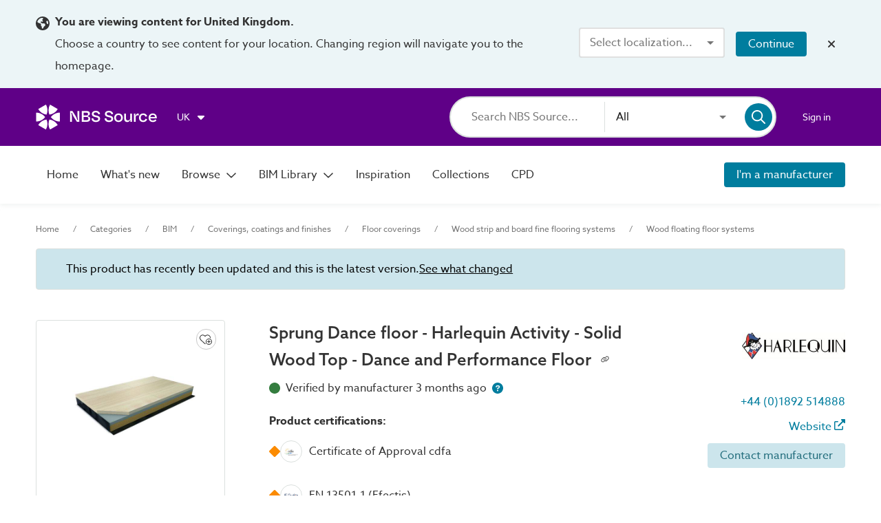

--- FILE ---
content_type: text/html;charset=UTF-8
request_url: https://source.thenbs.com/product/sprung-dance-floor-harlequin-activity-solid-wood-top/kfBhFXZZPe5ZF1ADF9xpZ2/jqyfwxm6iKTxFRHPErddCg?previousVersion=tSyopA9tNufGJmpSe36Nv6
body_size: 72578
content:
<!DOCTYPE html><html lang="en" dir="ltr" data-beasties-container><head><link rel="preconnect" href="https://use.typekit.net" crossorigin>
    <meta charset="utf-8">
    <title>Sprung Dance floor - Harlequin Activity - Solid Wood Top - Dance and Performance Floor | Harlequin Floors (British Harlequin plc) | NBS BIM Library</title>
    <base href="/">
    <meta http-equiv="X-UA-Compatible" content="IE=edge">
    <meta name="viewport" content="width=device-width, initial-scale=1.0">
    <meta name="mobile-web-app-capable" content="yes">

    <link rel="shortcut icon" href="assets/icons/favicons/favicon.ico" type="image/x-icon">

    <link rel="icon" type="image/png" href="assets/icons/favicons/favicon-16x16.png" sizes="16x16">
    <link rel="icon" type="image/png" href="assets/icons/favicons/favicon-32x32.png" sizes="32x32">
    <link rel="icon" type="image/png" href="assets/icons/favicons/favicon-96x96.png" sizes="96x96">

    <link rel="apple-touch-icon" sizes="120x120" href="assets/icons/favicons/apple-touch-icon-120x120.png">
    <link rel="apple-touch-icon" sizes="152x152" href="assets/icons/favicons/apple-touch-icon-152x152.png">
    <link rel="apple-touch-icon" sizes="180x180" href="assets/icons/favicons/apple-touch-icon-180x180.png">

    <!-- Azo Sans with only certain weights (Regular, Medium and Bold) -->
    <style>@import url("https://p.typekit.net/p.css?s=1&k=lyg8kev&ht=tk&f=18438.18443.18445&a=84169587&app=typekit&e=css");@font-face {font-family:"azo-sans-web";src:url("https://use.typekit.net/af/9aa4fe/000000000000000000013f4e/27/l?primer=7cdcb44be4a7db8877ffa5c0007b8dd865b3bbc383831fe2ea177f62257a9191&fvd=n7&v=3") format("woff2"),url("https://use.typekit.net/af/9aa4fe/000000000000000000013f4e/27/d?primer=7cdcb44be4a7db8877ffa5c0007b8dd865b3bbc383831fe2ea177f62257a9191&fvd=n7&v=3") format("woff"),url("https://use.typekit.net/af/9aa4fe/000000000000000000013f4e/27/a?primer=7cdcb44be4a7db8877ffa5c0007b8dd865b3bbc383831fe2ea177f62257a9191&fvd=n7&v=3") format("opentype");font-display:auto;font-style:normal;font-weight:700;font-stretch:normal;}@font-face {font-family:"azo-sans-web";src:url("https://use.typekit.net/af/37ee84/00000000000000003b9afbbb/27/l?primer=7cdcb44be4a7db8877ffa5c0007b8dd865b3bbc383831fe2ea177f62257a9191&fvd=n5&v=3") format("woff2"),url("https://use.typekit.net/af/37ee84/00000000000000003b9afbbb/27/d?primer=7cdcb44be4a7db8877ffa5c0007b8dd865b3bbc383831fe2ea177f62257a9191&fvd=n5&v=3") format("woff"),url("https://use.typekit.net/af/37ee84/00000000000000003b9afbbb/27/a?primer=7cdcb44be4a7db8877ffa5c0007b8dd865b3bbc383831fe2ea177f62257a9191&fvd=n5&v=3") format("opentype");font-display:auto;font-style:normal;font-weight:500;font-stretch:normal;}@font-face {font-family:"azo-sans-web";src:url("https://use.typekit.net/af/9dc3b1/000000000000000000013f8f/27/l?primer=7cdcb44be4a7db8877ffa5c0007b8dd865b3bbc383831fe2ea177f62257a9191&fvd=n4&v=3") format("woff2"),url("https://use.typekit.net/af/9dc3b1/000000000000000000013f8f/27/d?primer=7cdcb44be4a7db8877ffa5c0007b8dd865b3bbc383831fe2ea177f62257a9191&fvd=n4&v=3") format("woff"),url("https://use.typekit.net/af/9dc3b1/000000000000000000013f8f/27/a?primer=7cdcb44be4a7db8877ffa5c0007b8dd865b3bbc383831fe2ea177f62257a9191&fvd=n4&v=3") format("opentype");font-display:auto;font-style:normal;font-weight:400;font-stretch:normal;}.tk-azo-sans-web{font-family:"azo-sans-web",sans-serif;}</style>
  <style>html{--mat-sys-on-surface: initial}.mat-typography h1{font:600 1.875rem/1.5em azo-sans-web,Arial;letter-spacing:normal;margin:0 0 16px}.mat-typography h2{font:400 1.25rem/1.5em azo-sans-web,Arial;letter-spacing:normal;margin:0 0 16px}.mat-typography h4{font:400 1rem/1.5em azo-sans-web,Arial;letter-spacing:normal;margin:0 0 16px}.mat-typography{font:400 1rem/1.5em azo-sans-web,Arial;letter-spacing:normal}.mat-typography p{margin:0 0 12px}html{--mat-autocomplete-container-shape: 4px;--mat-autocomplete-container-elevation-shadow: 0px 5px 5px -3px rgba(0, 0, 0, .2), 0px 8px 10px 1px rgba(0, 0, 0, .14), 0px 3px 14px 2px rgba(0, 0, 0, .12)}html{--mat-autocomplete-background-color: white}html{--mat-button-filled-container-shape: 4px;--mat-button-filled-horizontal-padding: 16px;--mat-button-filled-icon-offset: -4px;--mat-button-filled-icon-spacing: 8px;--mat-button-filled-touch-target-size: 48px;--mat-button-outlined-container-shape: 4px;--mat-button-outlined-horizontal-padding: 15px;--mat-button-outlined-icon-offset: -4px;--mat-button-outlined-icon-spacing: 8px;--mat-button-outlined-keep-touch-target: false;--mat-button-outlined-outline-width: 1px;--mat-button-outlined-touch-target-size: 48px;--mat-button-protected-container-elevation-shadow: 0px 3px 1px -2px rgba(0, 0, 0, .2), 0px 2px 2px 0px rgba(0, 0, 0, .14), 0px 1px 5px 0px rgba(0, 0, 0, .12);--mat-button-protected-container-shape: 4px;--mat-button-protected-disabled-container-elevation-shadow: 0px 0px 0px 0px rgba(0, 0, 0, .2), 0px 0px 0px 0px rgba(0, 0, 0, .14), 0px 0px 0px 0px rgba(0, 0, 0, .12);--mat-button-protected-focus-container-elevation-shadow: 0px 2px 4px -1px rgba(0, 0, 0, .2), 0px 4px 5px 0px rgba(0, 0, 0, .14), 0px 1px 10px 0px rgba(0, 0, 0, .12);--mat-button-protected-horizontal-padding: 16px;--mat-button-protected-hover-container-elevation-shadow: 0px 2px 4px -1px rgba(0, 0, 0, .2), 0px 4px 5px 0px rgba(0, 0, 0, .14), 0px 1px 10px 0px rgba(0, 0, 0, .12);--mat-button-protected-icon-offset: -4px;--mat-button-protected-icon-spacing: 8px;--mat-button-protected-pressed-container-elevation-shadow: 0px 5px 5px -3px rgba(0, 0, 0, .2), 0px 8px 10px 1px rgba(0, 0, 0, .14), 0px 3px 14px 2px rgba(0, 0, 0, .12);--mat-button-protected-touch-target-size: 48px;--mat-button-text-container-shape: 4px;--mat-button-text-horizontal-padding: 8px;--mat-button-text-icon-offset: 0;--mat-button-text-icon-spacing: 8px;--mat-button-text-with-icon-horizontal-padding: 8px;--mat-button-text-touch-target-size: 48px;--mat-button-tonal-container-shape: 4px;--mat-button-tonal-horizontal-padding: 16px;--mat-button-tonal-icon-offset: -4px;--mat-button-tonal-icon-spacing: 8px;--mat-button-tonal-touch-target-size: 48px}.mat-mdc-button.mat-primary,.mat-mdc-unelevated-button.mat-primary,.mat-mdc-outlined-button.mat-primary{--mat-button-filled-container-color: #5f0087;--mat-button-filled-label-text-color: #fff;--mat-button-filled-ripple-color: color-mix(in srgb, #fff 12%, transparent);--mat-button-filled-state-layer-color: #fff;--mat-button-outlined-label-text-color: #5f0087;--mat-button-outlined-outline-color: rgba(0, 0, 0, .12);--mat-button-outlined-ripple-color: color-mix(in srgb, #5f0087 12%, transparent);--mat-button-outlined-state-layer-color: #5f0087;--mat-button-protected-container-color: #5f0087;--mat-button-protected-label-text-color: #fff;--mat-button-protected-ripple-color: color-mix(in srgb, #fff 12%, transparent);--mat-button-protected-state-layer-color: #fff;--mat-button-text-label-text-color: #5f0087;--mat-button-text-ripple-color: color-mix(in srgb, #5f0087 12%, transparent);--mat-button-text-state-layer-color: #5f0087;--mat-button-tonal-container-color: #5f0087;--mat-button-tonal-label-text-color: #fff;--mat-button-tonal-ripple-color: color-mix(in srgb, #fff 12%, transparent);--mat-button-tonal-state-layer-color: #fff}.mat-mdc-unelevated-button.mat-accent{--mat-button-filled-container-color: #007d9e;--mat-button-filled-label-text-color: #fff;--mat-button-filled-ripple-color: color-mix(in srgb, #fff 12%, transparent);--mat-button-filled-state-layer-color: #fff;--mat-button-outlined-label-text-color: #007d9e;--mat-button-outlined-outline-color: rgba(0, 0, 0, .12);--mat-button-outlined-ripple-color: color-mix(in srgb, #007d9e 12%, transparent);--mat-button-outlined-state-layer-color: #007d9e;--mat-button-protected-container-color: #007d9e;--mat-button-protected-label-text-color: #fff;--mat-button-protected-ripple-color: color-mix(in srgb, #fff 12%, transparent);--mat-button-protected-state-layer-color: #fff;--mat-button-text-label-text-color: #007d9e;--mat-button-text-ripple-color: color-mix(in srgb, #007d9e 12%, transparent);--mat-button-text-state-layer-color: #007d9e;--mat-button-tonal-container-color: #007d9e;--mat-button-tonal-label-text-color: #fff;--mat-button-tonal-ripple-color: color-mix(in srgb, #fff 12%, transparent);--mat-button-tonal-state-layer-color: #fff}html{--mat-button-filled-container-height: 36px;--mat-button-filled-touch-target-display: block;--mat-button-outlined-container-height: 36px;--mat-button-outlined-touch-target-display: block;--mat-button-protected-container-height: 36px;--mat-button-protected-touch-target-display: block;--mat-button-text-container-height: 36px;--mat-button-text-touch-target-display: block;--mat-button-tonal-container-height: 36px;--mat-button-tonal-touch-target-display: block}html{--mat-checkbox-disabled-selected-checkmark-color: white;--mat-checkbox-selected-focus-state-layer-opacity: .12;--mat-checkbox-selected-hover-state-layer-opacity: .04;--mat-checkbox-selected-pressed-state-layer-opacity: .12;--mat-checkbox-unselected-focus-state-layer-opacity: .12;--mat-checkbox-unselected-hover-state-layer-opacity: .04;--mat-checkbox-unselected-pressed-state-layer-opacity: .12;--mat-checkbox-touch-target-size: 48px}html{--mat-checkbox-touch-target-display: block;--mat-checkbox-state-layer-size: 40px}html{--mat-dialog-container-shape: 4px;--mat-dialog-container-elevation-shadow: 0px 11px 15px -7px rgba(0, 0, 0, .2), 0px 24px 38px 3px rgba(0, 0, 0, .14), 0px 9px 46px 8px rgba(0, 0, 0, .12);--mat-dialog-container-max-width: 80vw;--mat-dialog-container-small-max-width: 80vw;--mat-dialog-container-min-width: 0;--mat-dialog-actions-alignment: start;--mat-dialog-actions-padding: 8px;--mat-dialog-content-padding: 20px 24px;--mat-dialog-with-actions-content-padding: 20px 24px;--mat-dialog-headline-padding: 0 24px 9px}html{--mat-dialog-container-color: white;--mat-dialog-subhead-color: rgba(0, 0, 0, .87);--mat-dialog-supporting-text-color: rgba(0, 0, 0, .54)}html{--mat-divider-width: 1px}html{--mat-divider-color: rgba(0, 0, 0, .12)}html{--mat-expansion-container-shape: 4px;--mat-expansion-container-elevation-shadow: 0px 3px 1px -2px rgba(0, 0, 0, .2), 0px 2px 2px 0px rgba(0, 0, 0, .14), 0px 1px 5px 0px rgba(0, 0, 0, .12);--mat-expansion-legacy-header-indicator-display: inline-block;--mat-expansion-header-indicator-display: none}html{--mat-expansion-container-background-color: white;--mat-expansion-container-text-color: rgba(0, 0, 0, .87);--mat-expansion-actions-divider-color: rgba(0, 0, 0, .12);--mat-expansion-header-hover-state-layer-color: color-mix(in srgb, rgba(0, 0, 0, .87) 4%, transparent);--mat-expansion-header-focus-state-layer-color: color-mix(in srgb, rgba(0, 0, 0, .87) 12%, transparent);--mat-expansion-header-disabled-state-text-color: color-mix(in srgb, rgba(0, 0, 0, .87) 38%, transparent);--mat-expansion-header-text-color: rgba(0, 0, 0, .87);--mat-expansion-header-description-color: rgba(0, 0, 0, .54);--mat-expansion-header-indicator-color: rgba(0, 0, 0, .54)}html{--mat-expansion-header-collapsed-state-height: 48px;--mat-expansion-header-expanded-state-height: 64px}html{--mat-form-field-filled-active-indicator-height: 1px;--mat-form-field-filled-focus-active-indicator-height: 2px;--mat-form-field-filled-container-shape: 4px;--mat-form-field-outlined-outline-width: 1px;--mat-form-field-outlined-focus-outline-width: 2px;--mat-form-field-outlined-container-shape: 4px}html{--mat-form-field-focus-select-arrow-color: color-mix(in srgb, #5f0087 87%, transparent);--mat-form-field-filled-caret-color: #5f0087;--mat-form-field-filled-focus-active-indicator-color: #5f0087;--mat-form-field-filled-focus-label-text-color: color-mix(in srgb, #5f0087 87%, transparent);--mat-form-field-outlined-caret-color: #5f0087;--mat-form-field-outlined-focus-outline-color: #5f0087;--mat-form-field-outlined-focus-label-text-color: color-mix(in srgb, #5f0087 87%, transparent);--mat-form-field-disabled-input-text-placeholder-color: color-mix(in srgb, rgba(0, 0, 0, .87) 38%, transparent);--mat-form-field-state-layer-color: rgba(0, 0, 0, .87);--mat-form-field-error-text-color: #af130e;--mat-form-field-select-option-text-color: inherit;--mat-form-field-select-disabled-option-text-color: GrayText;--mat-form-field-leading-icon-color: unset;--mat-form-field-disabled-leading-icon-color: unset;--mat-form-field-trailing-icon-color: unset;--mat-form-field-disabled-trailing-icon-color: unset;--mat-form-field-error-focus-trailing-icon-color: unset;--mat-form-field-error-hover-trailing-icon-color: unset;--mat-form-field-error-trailing-icon-color: unset;--mat-form-field-enabled-select-arrow-color: rgba(0, 0, 0, .54);--mat-form-field-disabled-select-arrow-color: color-mix(in srgb, rgba(0, 0, 0, .87) 38%, transparent);--mat-form-field-hover-state-layer-opacity: .04;--mat-form-field-focus-state-layer-opacity: .12;--mat-form-field-filled-container-color: #f6f6f6;--mat-form-field-filled-disabled-container-color: color-mix(in srgb, rgba(0, 0, 0, .87) 4%, transparent);--mat-form-field-filled-label-text-color: rgba(0, 0, 0, .54);--mat-form-field-filled-hover-label-text-color: rgba(0, 0, 0, .54);--mat-form-field-filled-disabled-label-text-color: color-mix(in srgb, rgba(0, 0, 0, .87) 38%, transparent);--mat-form-field-filled-input-text-color: rgba(0, 0, 0, .87);--mat-form-field-filled-disabled-input-text-color: color-mix(in srgb, rgba(0, 0, 0, .87) 38%, transparent);--mat-form-field-filled-input-text-placeholder-color: rgba(0, 0, 0, .54);--mat-form-field-filled-error-hover-label-text-color: #af130e;--mat-form-field-filled-error-focus-label-text-color: #af130e;--mat-form-field-filled-error-label-text-color: #af130e;--mat-form-field-filled-error-caret-color: #af130e;--mat-form-field-filled-active-indicator-color: rgba(0, 0, 0, .54);--mat-form-field-filled-disabled-active-indicator-color: color-mix(in srgb, rgba(0, 0, 0, .87) 12%, transparent);--mat-form-field-filled-hover-active-indicator-color: rgba(0, 0, 0, .87);--mat-form-field-filled-error-active-indicator-color: #af130e;--mat-form-field-filled-error-focus-active-indicator-color: #af130e;--mat-form-field-filled-error-hover-active-indicator-color: #af130e;--mat-form-field-outlined-label-text-color: rgba(0, 0, 0, .54);--mat-form-field-outlined-hover-label-text-color: rgba(0, 0, 0, .87);--mat-form-field-outlined-disabled-label-text-color: color-mix(in srgb, rgba(0, 0, 0, .87) 38%, transparent);--mat-form-field-outlined-input-text-color: rgba(0, 0, 0, .87);--mat-form-field-outlined-disabled-input-text-color: color-mix(in srgb, rgba(0, 0, 0, .87) 38%, transparent);--mat-form-field-outlined-input-text-placeholder-color: rgba(0, 0, 0, .54);--mat-form-field-outlined-error-caret-color: #af130e;--mat-form-field-outlined-error-focus-label-text-color: #af130e;--mat-form-field-outlined-error-label-text-color: #af130e;--mat-form-field-outlined-error-hover-label-text-color: #af130e;--mat-form-field-outlined-outline-color: rgba(0, 0, 0, .38);--mat-form-field-outlined-disabled-outline-color: color-mix(in srgb, rgba(0, 0, 0, .87) 12%, transparent);--mat-form-field-outlined-hover-outline-color: rgba(0, 0, 0, .87);--mat-form-field-outlined-error-focus-outline-color: #af130e;--mat-form-field-outlined-error-hover-outline-color: #af130e;--mat-form-field-outlined-error-outline-color: #af130e}html{--mat-form-field-container-height: 56px;--mat-form-field-filled-label-display: block;--mat-form-field-container-vertical-padding: 16px;--mat-form-field-filled-with-label-container-padding-top: 24px;--mat-form-field-filled-with-label-container-padding-bottom: 8px}html{--mat-icon-color: inherit}html{--mat-menu-container-shape: 4px;--mat-menu-divider-bottom-spacing: 0;--mat-menu-divider-top-spacing: 0;--mat-menu-item-spacing: 16px;--mat-menu-item-icon-size: 24px;--mat-menu-item-leading-spacing: 16px;--mat-menu-item-trailing-spacing: 16px;--mat-menu-item-with-icon-leading-spacing: 16px;--mat-menu-item-with-icon-trailing-spacing: 16px;--mat-menu-container-elevation-shadow: 0px 5px 5px -3px rgba(0, 0, 0, .2), 0px 8px 10px 1px rgba(0, 0, 0, .14), 0px 3px 14px 2px rgba(0, 0, 0, .12)}html{--mat-menu-item-label-text-color: rgba(0, 0, 0, .87);--mat-menu-item-icon-color: rgba(0, 0, 0, .87);--mat-menu-item-hover-state-layer-color: color-mix(in srgb, rgba(0, 0, 0, .87) 4%, transparent);--mat-menu-item-focus-state-layer-color: color-mix(in srgb, rgba(0, 0, 0, .87) 12%, transparent);--mat-menu-container-color: white;--mat-menu-divider-color: rgba(0, 0, 0, .12)}html{--mat-paginator-page-size-select-width: 84px;--mat-paginator-page-size-select-touch-target-height: 48px}html{--mat-paginator-container-text-color: rgba(0, 0, 0, .87);--mat-paginator-container-background-color: white;--mat-paginator-enabled-icon-color: rgba(0, 0, 0, .54);--mat-paginator-disabled-icon-color: color-mix(in srgb, rgba(0, 0, 0, .87) 38%, transparent)}html{--mat-paginator-container-size: 56px;--mat-paginator-form-field-container-height: 40px;--mat-paginator-form-field-container-vertical-padding: 8px;--mat-paginator-touch-target-display: block}html{--mat-select-container-elevation-shadow: 0px 5px 5px -3px rgba(0, 0, 0, .2), 0px 8px 10px 1px rgba(0, 0, 0, .14), 0px 3px 14px 2px rgba(0, 0, 0, .12)}html{--mat-select-panel-background-color: white;--mat-select-enabled-trigger-text-color: rgba(0, 0, 0, .87);--mat-select-disabled-trigger-text-color: color-mix(in srgb, rgba(0, 0, 0, .87) 38%, transparent);--mat-select-placeholder-text-color: rgba(0, 0, 0, .54);--mat-select-enabled-arrow-color: rgba(0, 0, 0, .54);--mat-select-disabled-arrow-color: color-mix(in srgb, rgba(0, 0, 0, .87) 38%, transparent);--mat-select-focused-arrow-color: #5f0087;--mat-select-invalid-arrow-color: #af130e}html{--mat-select-arrow-transform: translateY(-8px)}html{--mat-sidenav-container-shape: 0;--mat-sidenav-container-elevation-shadow: 0px 8px 10px -5px rgba(0, 0, 0, .2), 0px 16px 24px 2px rgba(0, 0, 0, .14), 0px 6px 30px 5px rgba(0, 0, 0, .12);--mat-sidenav-container-width: auto}html{--mat-sidenav-container-divider-color: rgba(0, 0, 0, .12);--mat-sidenav-container-background-color: white;--mat-sidenav-container-text-color: rgba(0, 0, 0, .87);--mat-sidenav-content-background-color: #fafafa;--mat-sidenav-content-text-color: rgba(0, 0, 0, .87);--mat-sidenav-scrim-color: rgba(0, 0, 0, .6)}html{--mat-snack-bar-container-shape: 4px}html{--mat-snack-bar-container-color: #424242;--mat-snack-bar-supporting-text-color: white;--mat-snack-bar-button-color: rgb(130.8888888889, 0, 186)}html{--mat-sort-arrow-color: rgba(0, 0, 0, .87)}html{--mat-tab-container-height: 48px;--mat-tab-divider-color: transparent;--mat-tab-divider-height: 0;--mat-tab-active-indicator-height: 2px;--mat-tab-active-indicator-shape: 0}html{--mat-tooltip-container-shape: 4px;--mat-tooltip-supporting-text-line-height: 16px}html{--mat-tooltip-container-color: #424242;--mat-tooltip-supporting-text-color: white}html{--mat-button-toggle-focus-state-layer-opacity: .12;--mat-button-toggle-hover-state-layer-opacity: .04;--mat-button-toggle-legacy-focus-state-layer-opacity: 1;--mat-button-toggle-legacy-height: 36px;--mat-button-toggle-legacy-shape: 2px;--mat-button-toggle-shape: 4px}html{--mat-button-toggle-background-color: white;--mat-button-toggle-disabled-selected-state-background-color: color-mix(in srgb, rgba(0, 0, 0, .87) 12%, transparent);--mat-button-toggle-disabled-selected-state-text-color: color-mix(in srgb, rgba(0, 0, 0, .87) 38%, transparent);--mat-button-toggle-disabled-state-background-color: white;--mat-button-toggle-disabled-state-text-color: color-mix(in srgb, rgba(0, 0, 0, .87) 38%, transparent);--mat-button-toggle-divider-color: rgba(0, 0, 0, .12);--mat-button-toggle-legacy-disabled-selected-state-background-color: color-mix(in srgb, rgba(0, 0, 0, .87) 12%, transparent);--mat-button-toggle-legacy-disabled-state-background-color: white;--mat-button-toggle-legacy-disabled-state-text-color: color-mix(in srgb, rgba(0, 0, 0, .87) 38%, transparent);--mat-button-toggle-legacy-selected-state-background-color: color-mix(in srgb, rgba(0, 0, 0, .87) 12%, transparent);--mat-button-toggle-legacy-selected-state-text-color: rgba(0, 0, 0, .87);--mat-button-toggle-legacy-state-layer-color: color-mix(in srgb, rgba(0, 0, 0, .87) 12%, transparent);--mat-button-toggle-legacy-text-color: rgba(0, 0, 0, .87);--mat-button-toggle-selected-state-background-color: color-mix(in srgb, rgba(0, 0, 0, .87) 12%, transparent);--mat-button-toggle-selected-state-text-color: rgba(0, 0, 0, .87);--mat-button-toggle-state-layer-color: rgba(0, 0, 0, .87);--mat-button-toggle-text-color: rgba(0, 0, 0, .87)}html{--mat-button-toggle-height: 48px}html{--mat-card-elevated-container-shape: 4px;--mat-card-outlined-container-shape: 4px;--mat-card-filled-container-shape: 4px;--mat-card-outlined-outline-width: 1px}html{--mat-card-elevated-container-color: white;--mat-card-elevated-container-elevation: 0px 2px 1px -1px rgba(0, 0, 0, .2), 0px 1px 1px 0px rgba(0, 0, 0, .14), 0px 1px 3px 0px rgba(0, 0, 0, .12);--mat-card-outlined-container-color: white;--mat-card-outlined-container-elevation: 0px 0px 0px 0px rgba(0, 0, 0, .2), 0px 0px 0px 0px rgba(0, 0, 0, .14), 0px 0px 0px 0px rgba(0, 0, 0, .12);--mat-card-outlined-outline-color: rgba(0, 0, 0, .12);--mat-card-subtitle-text-color: rgba(0, 0, 0, .54);--mat-card-filled-container-color: white;--mat-card-filled-container-elevation: 0px 0px 0px 0px rgba(0, 0, 0, .2), 0px 0px 0px 0px rgba(0, 0, 0, .14), 0px 0px 0px 0px rgba(0, 0, 0, .12)}html{--mat-progress-bar-active-indicator-height: 4px;--mat-progress-bar-track-height: 4px;--mat-progress-bar-track-shape: 0}html{--mat-radio-disabled-selected-icon-opacity: .38;--mat-radio-disabled-unselected-icon-opacity: .38;--mat-radio-state-layer-size: 40px;--mat-radio-touch-target-size: 48px}html{--mat-radio-state-layer-size: 40px;--mat-radio-touch-target-display: block}html{--mat-slide-toggle-disabled-handle-opacity: .38;--mat-slide-toggle-disabled-selected-handle-opacity: .38;--mat-slide-toggle-disabled-selected-icon-opacity: .38;--mat-slide-toggle-disabled-track-opacity: .12;--mat-slide-toggle-disabled-unselected-handle-opacity: .38;--mat-slide-toggle-disabled-unselected-icon-opacity: .38;--mat-slide-toggle-disabled-unselected-track-outline-color: transparent;--mat-slide-toggle-disabled-unselected-track-outline-width: 1px;--mat-slide-toggle-handle-height: 20px;--mat-slide-toggle-handle-shape: 10px;--mat-slide-toggle-handle-width: 20px;--mat-slide-toggle-hidden-track-opacity: 1;--mat-slide-toggle-hidden-track-transition: transform 75ms 0ms cubic-bezier(.4, 0, .6, 1);--mat-slide-toggle-pressed-handle-size: 20px;--mat-slide-toggle-selected-focus-state-layer-opacity: .12;--mat-slide-toggle-selected-handle-horizontal-margin: 0;--mat-slide-toggle-selected-handle-size: 20px;--mat-slide-toggle-selected-hover-state-layer-opacity: .04;--mat-slide-toggle-selected-icon-size: 18px;--mat-slide-toggle-selected-pressed-handle-horizontal-margin: 0;--mat-slide-toggle-selected-pressed-state-layer-opacity: .12;--mat-slide-toggle-selected-track-outline-color: transparent;--mat-slide-toggle-selected-track-outline-width: 1px;--mat-slide-toggle-selected-with-icon-handle-horizontal-margin: 0;--mat-slide-toggle-track-height: 14px;--mat-slide-toggle-track-outline-color: transparent;--mat-slide-toggle-track-outline-width: 1px;--mat-slide-toggle-track-shape: 7px;--mat-slide-toggle-track-width: 36px;--mat-slide-toggle-unselected-focus-state-layer-opacity: .12;--mat-slide-toggle-unselected-handle-horizontal-margin: 0;--mat-slide-toggle-unselected-handle-size: 20px;--mat-slide-toggle-unselected-hover-state-layer-opacity: .12;--mat-slide-toggle-unselected-icon-size: 18px;--mat-slide-toggle-unselected-pressed-handle-horizontal-margin: 0;--mat-slide-toggle-unselected-pressed-state-layer-opacity: .1;--mat-slide-toggle-unselected-with-icon-handle-horizontal-margin: 0;--mat-slide-toggle-visible-track-opacity: 1;--mat-slide-toggle-visible-track-transition: transform 75ms 0ms cubic-bezier(0, 0, .2, 1);--mat-slide-toggle-with-icon-handle-size: 20px;--mat-slide-toggle-touch-target-size: 48px}html{--mat-slide-toggle-selected-icon-color: #fff;--mat-slide-toggle-disabled-selected-icon-color: #fff;--mat-slide-toggle-selected-focus-state-layer-color: #5f0087;--mat-slide-toggle-selected-handle-color: #5f0087;--mat-slide-toggle-selected-hover-state-layer-color: #5f0087;--mat-slide-toggle-selected-pressed-state-layer-color: #5f0087;--mat-slide-toggle-selected-focus-handle-color: #5f0087;--mat-slide-toggle-selected-hover-handle-color: #5f0087;--mat-slide-toggle-selected-pressed-handle-color: #5f0087;--mat-slide-toggle-selected-focus-track-color: rgb(130.8888888889, 0, 186);--mat-slide-toggle-selected-hover-track-color: rgb(130.8888888889, 0, 186);--mat-slide-toggle-selected-pressed-track-color: rgb(130.8888888889, 0, 186);--mat-slide-toggle-selected-track-color: rgb(130.8888888889, 0, 186);--mat-slide-toggle-disabled-label-text-color: color-mix(in srgb, rgba(0, 0, 0, .87) 38%, transparent);--mat-slide-toggle-disabled-handle-elevation-shadow: 0px 0px 0px 0px rgba(0, 0, 0, .2), 0px 0px 0px 0px rgba(0, 0, 0, .14), 0px 0px 0px 0px rgba(0, 0, 0, .12);--mat-slide-toggle-disabled-selected-handle-color: rgba(0, 0, 0, .87);--mat-slide-toggle-disabled-selected-track-color: rgba(0, 0, 0, .87);--mat-slide-toggle-disabled-unselected-handle-color: rgba(0, 0, 0, .87);--mat-slide-toggle-disabled-unselected-icon-color: #f6f6f6;--mat-slide-toggle-disabled-unselected-track-color: rgba(0, 0, 0, .87);--mat-slide-toggle-handle-elevation-shadow: 0px 2px 1px -1px rgba(0, 0, 0, .2), 0px 1px 1px 0px rgba(0, 0, 0, .14), 0px 1px 3px 0px rgba(0, 0, 0, .12);--mat-slide-toggle-handle-surface-color: white;--mat-slide-toggle-label-text-color: rgba(0, 0, 0, .87);--mat-slide-toggle-unselected-hover-handle-color: #424242;--mat-slide-toggle-unselected-focus-handle-color: #424242;--mat-slide-toggle-unselected-focus-state-layer-color: rgba(0, 0, 0, .87);--mat-slide-toggle-unselected-focus-track-color: rgba(0, 0, 0, .12);--mat-slide-toggle-unselected-icon-color: #f6f6f6;--mat-slide-toggle-unselected-handle-color: rgba(0, 0, 0, .54);--mat-slide-toggle-unselected-hover-state-layer-color: rgba(0, 0, 0, .87);--mat-slide-toggle-unselected-hover-track-color: rgba(0, 0, 0, .12);--mat-slide-toggle-unselected-pressed-handle-color: #424242;--mat-slide-toggle-unselected-pressed-track-color: rgba(0, 0, 0, .12);--mat-slide-toggle-unselected-pressed-state-layer-color: rgba(0, 0, 0, .87);--mat-slide-toggle-unselected-track-color: rgba(0, 0, 0, .12)}html{--mat-slide-toggle-state-layer-size: 40px;--mat-slide-toggle-touch-target-display: block}html{--mat-slider-active-track-height: 6px;--mat-slider-active-track-shape: 9999px;--mat-slider-handle-elevation: 0px 2px 1px -1px rgba(0, 0, 0, .2), 0px 1px 1px 0px rgba(0, 0, 0, .14), 0px 1px 3px 0px rgba(0, 0, 0, .12);--mat-slider-handle-height: 20px;--mat-slider-handle-shape: 50%;--mat-slider-handle-width: 20px;--mat-slider-inactive-track-height: 4px;--mat-slider-inactive-track-shape: 9999px;--mat-slider-value-indicator-border-radius: 4px;--mat-slider-value-indicator-caret-display: block;--mat-slider-value-indicator-container-transform: translateX(-50%);--mat-slider-value-indicator-height: 32px;--mat-slider-value-indicator-padding: 0 12px;--mat-slider-value-indicator-text-transform: none;--mat-slider-value-indicator-width: auto;--mat-slider-with-overlap-handle-outline-width: 1px;--mat-slider-with-tick-marks-active-container-opacity: .6;--mat-slider-with-tick-marks-container-shape: 50%;--mat-slider-with-tick-marks-container-size: 2px;--mat-slider-with-tick-marks-inactive-container-opacity: .6;--mat-slider-value-indicator-transform-origin: bottom}html{--mat-slider-active-track-color: #5f0087;--mat-slider-focus-handle-color: #5f0087;--mat-slider-handle-color: #5f0087;--mat-slider-hover-handle-color: #5f0087;--mat-slider-focus-state-layer-color: color-mix(in srgb, #5f0087 12%, transparent);--mat-slider-hover-state-layer-color: color-mix(in srgb, #5f0087 4%, transparent);--mat-slider-inactive-track-color: #5f0087;--mat-slider-ripple-color: #5f0087;--mat-slider-with-tick-marks-active-container-color: #fff;--mat-slider-with-tick-marks-inactive-container-color: #5f0087;--mat-slider-disabled-active-track-color: rgba(0, 0, 0, .87);--mat-slider-disabled-handle-color: rgba(0, 0, 0, .87);--mat-slider-disabled-inactive-track-color: rgba(0, 0, 0, .87);--mat-slider-label-container-color: #424242;--mat-slider-label-label-text-color: white;--mat-slider-value-indicator-opacity: 1;--mat-slider-with-overlap-handle-outline-color: rgba(0, 0, 0, .87);--mat-slider-with-tick-marks-disabled-container-color: rgba(0, 0, 0, .87)}.mat-accent{--mat-slider-active-track-color: #007d9e;--mat-slider-focus-handle-color: #007d9e;--mat-slider-handle-color: #007d9e;--mat-slider-hover-handle-color: #007d9e;--mat-slider-focus-state-layer-color: color-mix(in srgb, #007d9e 12%, transparent);--mat-slider-hover-state-layer-color: color-mix(in srgb, #007d9e 4%, transparent);--mat-slider-inactive-track-color: #007d9e;--mat-slider-ripple-color: #007d9e;--mat-slider-with-tick-marks-active-container-color: #fff;--mat-slider-with-tick-marks-inactive-container-color: #007d9e}html{--mat-table-row-item-outline-width: 1px}html{--mat-table-background-color: white;--mat-table-header-headline-color: rgba(0, 0, 0, .87);--mat-table-row-item-label-text-color: rgba(0, 0, 0, .87);--mat-table-row-item-outline-color: rgba(0, 0, 0, .12)}html{--mat-table-header-container-height: 56px;--mat-table-footer-container-height: 52px;--mat-table-row-item-container-height: 52px}html{--mat-option-selected-state-label-text-color: #007d9e;--mat-option-label-text-color: rgba(0, 0, 0, .87);--mat-option-hover-state-layer-color: color-mix(in srgb, rgba(0, 0, 0, .87) 4%, transparent);--mat-option-focus-state-layer-color: color-mix(in srgb, rgba(0, 0, 0, .87) 12%, transparent);--mat-option-selected-state-layer-color: color-mix(in srgb, rgba(0, 0, 0, .87) 12%, transparent)}.mat-accent{--mat-option-selected-state-label-text-color: #cce5ec;--mat-option-label-text-color: rgba(0, 0, 0, .87);--mat-option-hover-state-layer-color: color-mix(in srgb, rgba(0, 0, 0, .87) 4%, transparent);--mat-option-focus-state-layer-color: color-mix(in srgb, rgba(0, 0, 0, .87) 12%, transparent);--mat-option-selected-state-layer-color: color-mix(in srgb, rgba(0, 0, 0, .87) 12%, transparent)}html{--mat-form-field-focus-select-arrow-color: color-mix(in srgb, #007d9e 87%, transparent);--mat-form-field-filled-caret-color: #007d9e;--mat-form-field-filled-focus-active-indicator-color: #007d9e;--mat-form-field-filled-focus-label-text-color: color-mix(in srgb, #007d9e 87%, transparent);--mat-form-field-outlined-caret-color: #007d9e;--mat-form-field-outlined-focus-outline-color: #007d9e;--mat-form-field-outlined-focus-label-text-color: color-mix(in srgb, #007d9e 87%, transparent);--mat-form-field-disabled-input-text-placeholder-color: color-mix(in srgb, rgba(0, 0, 0, .87) 38%, transparent);--mat-form-field-state-layer-color: rgba(0, 0, 0, .87);--mat-form-field-error-text-color: #af130e;--mat-form-field-select-option-text-color: inherit;--mat-form-field-select-disabled-option-text-color: GrayText;--mat-form-field-leading-icon-color: unset;--mat-form-field-disabled-leading-icon-color: unset;--mat-form-field-trailing-icon-color: unset;--mat-form-field-disabled-trailing-icon-color: unset;--mat-form-field-error-focus-trailing-icon-color: unset;--mat-form-field-error-hover-trailing-icon-color: unset;--mat-form-field-error-trailing-icon-color: unset;--mat-form-field-enabled-select-arrow-color: rgba(0, 0, 0, .54);--mat-form-field-disabled-select-arrow-color: color-mix(in srgb, rgba(0, 0, 0, .87) 38%, transparent);--mat-form-field-hover-state-layer-opacity: .04;--mat-form-field-focus-state-layer-opacity: .12;--mat-form-field-filled-container-color: #f6f6f6;--mat-form-field-filled-disabled-container-color: color-mix(in srgb, rgba(0, 0, 0, .87) 4%, transparent);--mat-form-field-filled-label-text-color: rgba(0, 0, 0, .54);--mat-form-field-filled-hover-label-text-color: rgba(0, 0, 0, .54);--mat-form-field-filled-disabled-label-text-color: color-mix(in srgb, rgba(0, 0, 0, .87) 38%, transparent);--mat-form-field-filled-input-text-color: rgba(0, 0, 0, .87);--mat-form-field-filled-disabled-input-text-color: color-mix(in srgb, rgba(0, 0, 0, .87) 38%, transparent);--mat-form-field-filled-input-text-placeholder-color: rgba(0, 0, 0, .54);--mat-form-field-filled-error-hover-label-text-color: #af130e;--mat-form-field-filled-error-focus-label-text-color: #af130e;--mat-form-field-filled-error-label-text-color: #af130e;--mat-form-field-filled-error-caret-color: #af130e;--mat-form-field-filled-active-indicator-color: rgba(0, 0, 0, .54);--mat-form-field-filled-disabled-active-indicator-color: color-mix(in srgb, rgba(0, 0, 0, .87) 12%, transparent);--mat-form-field-filled-hover-active-indicator-color: rgba(0, 0, 0, .87);--mat-form-field-filled-error-active-indicator-color: #af130e;--mat-form-field-filled-error-focus-active-indicator-color: #af130e;--mat-form-field-filled-error-hover-active-indicator-color: #af130e;--mat-form-field-outlined-label-text-color: rgba(0, 0, 0, .54);--mat-form-field-outlined-hover-label-text-color: rgba(0, 0, 0, .87);--mat-form-field-outlined-disabled-label-text-color: color-mix(in srgb, rgba(0, 0, 0, .87) 38%, transparent);--mat-form-field-outlined-input-text-color: rgba(0, 0, 0, .87);--mat-form-field-outlined-disabled-input-text-color: color-mix(in srgb, rgba(0, 0, 0, .87) 38%, transparent);--mat-form-field-outlined-input-text-placeholder-color: rgba(0, 0, 0, .54);--mat-form-field-outlined-error-caret-color: #af130e;--mat-form-field-outlined-error-focus-label-text-color: #af130e;--mat-form-field-outlined-error-label-text-color: #af130e;--mat-form-field-outlined-error-hover-label-text-color: #af130e;--mat-form-field-outlined-outline-color: rgba(0, 0, 0, .38);--mat-form-field-outlined-disabled-outline-color: color-mix(in srgb, rgba(0, 0, 0, .87) 12%, transparent);--mat-form-field-outlined-hover-outline-color: rgba(0, 0, 0, .87);--mat-form-field-outlined-error-focus-outline-color: #af130e;--mat-form-field-outlined-error-hover-outline-color: #af130e;--mat-form-field-outlined-error-outline-color: #af130e}html{--mat-select-panel-background-color: white;--mat-select-enabled-trigger-text-color: rgba(0, 0, 0, .87);--mat-select-disabled-trigger-text-color: color-mix(in srgb, rgba(0, 0, 0, .87) 38%, transparent);--mat-select-placeholder-text-color: rgba(0, 0, 0, .54);--mat-select-enabled-arrow-color: rgba(0, 0, 0, .54);--mat-select-disabled-arrow-color: color-mix(in srgb, rgba(0, 0, 0, .87) 38%, transparent);--mat-select-focused-arrow-color: #007d9e;--mat-select-invalid-arrow-color: #af130e}html{--mat-checkbox-disabled-label-color: color-mix(in srgb, rgba(0, 0, 0, .87) 38%, transparent);--mat-checkbox-label-text-color: rgba(0, 0, 0, .87);--mat-checkbox-disabled-selected-icon-color: color-mix(in srgb, rgba(0, 0, 0, .87) 38%, transparent);--mat-checkbox-disabled-unselected-icon-color: color-mix(in srgb, rgba(0, 0, 0, .87) 38%, transparent);--mat-checkbox-selected-checkmark-color: #fff;--mat-checkbox-selected-focus-icon-color: #007d9e;--mat-checkbox-selected-hover-icon-color: #007d9e;--mat-checkbox-selected-icon-color: #007d9e;--mat-checkbox-selected-pressed-icon-color: #007d9e;--mat-checkbox-unselected-focus-icon-color: rgba(0, 0, 0, .87);--mat-checkbox-unselected-hover-icon-color: rgba(0, 0, 0, .87);--mat-checkbox-unselected-icon-color: rgba(0, 0, 0, .54);--mat-checkbox-selected-focus-state-layer-color: #007d9e;--mat-checkbox-selected-hover-state-layer-color: #007d9e;--mat-checkbox-selected-pressed-state-layer-color: #007d9e;--mat-checkbox-unselected-focus-state-layer-color: rgba(0, 0, 0, .87);--mat-checkbox-unselected-hover-state-layer-color: rgba(0, 0, 0, .87);--mat-checkbox-unselected-pressed-state-layer-color: rgba(0, 0, 0, .87)}html{--mat-button-filled-container-color: white;--mat-button-filled-disabled-container-color: color-mix(in srgb, rgba(0, 0, 0, .87) 12%, transparent);--mat-button-filled-disabled-label-text-color: color-mix(in srgb, rgba(0, 0, 0, .87) 38%, transparent);--mat-button-filled-disabled-state-layer-color: rgba(0, 0, 0, .54);--mat-button-filled-focus-state-layer-opacity: .12;--mat-button-filled-hover-state-layer-opacity: .04;--mat-button-filled-label-text-color: rgba(0, 0, 0, .87);--mat-button-filled-pressed-state-layer-opacity: .12;--mat-button-filled-ripple-color: color-mix(in srgb, rgba(0, 0, 0, .87) 12%, transparent);--mat-button-filled-state-layer-color: rgba(0, 0, 0, .87);--mat-button-outlined-disabled-label-text-color: color-mix(in srgb, rgba(0, 0, 0, .87) 38%, transparent);--mat-button-outlined-disabled-outline-color: rgba(0, 0, 0, .12);--mat-button-outlined-disabled-state-layer-color: rgba(0, 0, 0, .54);--mat-button-outlined-focus-state-layer-opacity: .12;--mat-button-outlined-hover-state-layer-opacity: .04;--mat-button-outlined-label-text-color: rgba(0, 0, 0, .87);--mat-button-outlined-outline-color: rgba(0, 0, 0, .12);--mat-button-outlined-pressed-state-layer-opacity: .12;--mat-button-outlined-ripple-color: color-mix(in srgb, rgba(0, 0, 0, .87) 12%, transparent);--mat-button-outlined-state-layer-color: rgba(0, 0, 0, .87);--mat-button-protected-container-color: white;--mat-button-protected-disabled-container-color: color-mix(in srgb, rgba(0, 0, 0, .87) 12%, transparent);--mat-button-protected-disabled-label-text-color: color-mix(in srgb, rgba(0, 0, 0, .87) 38%, transparent);--mat-button-protected-disabled-state-layer-color: rgba(0, 0, 0, .54);--mat-button-protected-focus-state-layer-opacity: .12;--mat-button-protected-hover-state-layer-opacity: .04;--mat-button-protected-label-text-color: rgba(0, 0, 0, .87);--mat-button-protected-pressed-state-layer-opacity: .12;--mat-button-protected-ripple-color: color-mix(in srgb, rgba(0, 0, 0, .87) 12%, transparent);--mat-button-protected-state-layer-color: rgba(0, 0, 0, .87);--mat-button-text-disabled-label-text-color: color-mix(in srgb, rgba(0, 0, 0, .87) 38%, transparent);--mat-button-text-disabled-state-layer-color: rgba(0, 0, 0, .54);--mat-button-text-focus-state-layer-opacity: .12;--mat-button-text-hover-state-layer-opacity: .04;--mat-button-text-label-text-color: rgba(0, 0, 0, .87);--mat-button-text-pressed-state-layer-opacity: .12;--mat-button-text-ripple-color: color-mix(in srgb, rgba(0, 0, 0, .87) 12%, transparent);--mat-button-text-state-layer-color: rgba(0, 0, 0, .87);--mat-button-tonal-container-color: white;--mat-button-tonal-disabled-container-color: color-mix(in srgb, rgba(0, 0, 0, .87) 12%, transparent);--mat-button-tonal-disabled-label-text-color: color-mix(in srgb, rgba(0, 0, 0, .87) 38%, transparent);--mat-button-tonal-disabled-state-layer-color: rgba(0, 0, 0, .54);--mat-button-tonal-focus-state-layer-opacity: .12;--mat-button-tonal-hover-state-layer-opacity: .04;--mat-button-tonal-label-text-color: rgba(0, 0, 0, .87);--mat-button-tonal-pressed-state-layer-opacity: .12;--mat-button-tonal-ripple-color: color-mix(in srgb, rgba(0, 0, 0, .87) 12%, transparent);--mat-button-tonal-state-layer-color: rgba(0, 0, 0, .87)}.mat-mdc-button.mat-primary,.mat-mdc-unelevated-button.mat-primary,.mat-mdc-outlined-button.mat-primary{--mat-button-filled-container-color: #007d9e;--mat-button-filled-label-text-color: #fff;--mat-button-filled-ripple-color: color-mix(in srgb, #fff 12%, transparent);--mat-button-filled-state-layer-color: #fff;--mat-button-outlined-label-text-color: #007d9e;--mat-button-outlined-outline-color: rgba(0, 0, 0, .12);--mat-button-outlined-ripple-color: color-mix(in srgb, #007d9e 12%, transparent);--mat-button-outlined-state-layer-color: #007d9e;--mat-button-protected-container-color: #007d9e;--mat-button-protected-label-text-color: #fff;--mat-button-protected-ripple-color: color-mix(in srgb, #fff 12%, transparent);--mat-button-protected-state-layer-color: #fff;--mat-button-text-label-text-color: #007d9e;--mat-button-text-ripple-color: color-mix(in srgb, #007d9e 12%, transparent);--mat-button-text-state-layer-color: #007d9e;--mat-button-tonal-container-color: #007d9e;--mat-button-tonal-label-text-color: #fff;--mat-button-tonal-ripple-color: color-mix(in srgb, #fff 12%, transparent);--mat-button-tonal-state-layer-color: #fff}.mat-mdc-unelevated-button.mat-accent{--mat-button-filled-container-color: #cce5ec;--mat-button-filled-label-text-color: #226d7c;--mat-button-filled-ripple-color: color-mix(in srgb, #226d7c 12%, transparent);--mat-button-filled-state-layer-color: #226d7c;--mat-button-outlined-label-text-color: #cce5ec;--mat-button-outlined-outline-color: rgba(0, 0, 0, .12);--mat-button-outlined-ripple-color: color-mix(in srgb, #cce5ec 12%, transparent);--mat-button-outlined-state-layer-color: #cce5ec;--mat-button-protected-container-color: #cce5ec;--mat-button-protected-label-text-color: #226d7c;--mat-button-protected-ripple-color: color-mix(in srgb, #226d7c 12%, transparent);--mat-button-protected-state-layer-color: #226d7c;--mat-button-text-label-text-color: #cce5ec;--mat-button-text-ripple-color: color-mix(in srgb, #cce5ec 12%, transparent);--mat-button-text-state-layer-color: #cce5ec;--mat-button-tonal-container-color: #cce5ec;--mat-button-tonal-label-text-color: #226d7c;--mat-button-tonal-ripple-color: color-mix(in srgb, #226d7c 12%, transparent);--mat-button-tonal-state-layer-color: #226d7c}html{--mat-slider-active-track-color: #007d9e;--mat-slider-focus-handle-color: #007d9e;--mat-slider-handle-color: #007d9e;--mat-slider-hover-handle-color: #007d9e;--mat-slider-focus-state-layer-color: color-mix(in srgb, #007d9e 12%, transparent);--mat-slider-hover-state-layer-color: color-mix(in srgb, #007d9e 4%, transparent);--mat-slider-inactive-track-color: #007d9e;--mat-slider-ripple-color: #007d9e;--mat-slider-with-tick-marks-active-container-color: #fff;--mat-slider-with-tick-marks-inactive-container-color: #007d9e;--mat-slider-disabled-active-track-color: rgba(0, 0, 0, .87);--mat-slider-disabled-handle-color: rgba(0, 0, 0, .87);--mat-slider-disabled-inactive-track-color: rgba(0, 0, 0, .87);--mat-slider-label-container-color: #424242;--mat-slider-label-label-text-color: white;--mat-slider-value-indicator-opacity: 1;--mat-slider-with-overlap-handle-outline-color: rgba(0, 0, 0, .87);--mat-slider-with-tick-marks-disabled-container-color: rgba(0, 0, 0, .87)}.mat-accent{--mat-slider-active-track-color: #cce5ec;--mat-slider-focus-handle-color: #cce5ec;--mat-slider-handle-color: #cce5ec;--mat-slider-hover-handle-color: #cce5ec;--mat-slider-focus-state-layer-color: color-mix(in srgb, #cce5ec 12%, transparent);--mat-slider-hover-state-layer-color: color-mix(in srgb, #cce5ec 4%, transparent);--mat-slider-inactive-track-color: #cce5ec;--mat-slider-ripple-color: #cce5ec;--mat-slider-with-tick-marks-active-container-color: #226d7c;--mat-slider-with-tick-marks-inactive-container-color: #cce5ec}.mat-typography h1{font-size:1.875rem;color:#5f0087;font-weight:600}.mat-typography h2{font-size:1.25rem;color:#333;font-weight:400}.mat-typography h4{font-size:1rem;font-weight:600;color:#333}.mat-typography a{color:#007d9e;text-decoration:none;cursor:pointer}.mat-typography a:hover{text-decoration:none}.mat-typography a:focus{outline-color:#fdcc0b}.mat-typography a.grey-link{color:#737373}.mat-typography a.grey-link:hover{text-decoration:underline}.mat-typography .dynamic-content-html p:empty{margin-bottom:1rem}.mat-typography p{margin:0;line-height:2rem}strong,.bold{font-weight:600}html,body{padding:0;margin:0;display:flex;flex-direction:column;min-height:100vh;background:#fff;color:#333;font-family:azo-sans-web,Arial;font-size:16px;font-style:normal;font-weight:400;line-height:1.5em}body *{box-sizing:border-box}app-root{min-height:100%;order:0;flex:1 1 auto;display:flex;flex-direction:column}.flex-center-all{display:flex;justify-content:center;align-items:center}.flex-column{display:flex;flex-direction:column}.landing-page section.checkbox-container{margin:.5rem 0}.landing-page section.checkbox-container>*{display:grid;grid-template-columns:1fr;align-items:center;width:100%}.landing-page section.checkbox-container>.detail-product>*{display:block;height:100%;text-align:center;align-content:center}.landing-page section.checkbox-container>.detail-product>*>app-checkbox{display:block}.landing-page section.checkbox-container>.detail-product>*:nth-child(2){border-left:1px solid #dbe0de}.link-tile,.content-tile{display:flex;flex:1 0 auto;max-height:100%;max-width:100%;width:100%;flex-direction:column}.content-tile .tile-actions app-download-action{width:1.5rem}.content-tile .tile-actions app-download-action button{padding:0;width:auto;min-width:auto}.content-tile .tile-actions app-download-action button .mat-mdc-button-touch-target{display:none}.content-tile .tile-actions app-download-action button .mat-icon{min-height:1.5rem;min-width:1.125rem}.content-tile .tile-actions .tile-action{flex:0;padding:.5rem 0;margin-left:1.25rem}.content-tile .tile-actions button{color:#333}.content-tile .tile-actions button .mat-icon{width:1.125rem;height:1.125rem;margin:.4rem 0 0}.top-navbar button.topnav-button.mat-mdc-button{color:#fff;background:none;padding:.75rem;font-size:.875rem;height:var(--header-height);border-radius:0}.top-navbar button.topnav-button.mat-mdc-button mat-icon{display:inline-flex}.top-navbar button.topnav-button.mat-mdc-button:hover{background:#381c3c}.mat-accordion.product-accordion .mat-expansion-panel{box-shadow:none;border-radius:0}.mat-accordion.product-accordion .mat-expansion-panel .mat-expansion-panel-body{padding:3.25rem 0 6rem}.mat-accordion.product-accordion .mat-expansion-panel.mat-expansion-panel-spacing{margin:0;padding:0;border-radius:0!important}.mat-accordion.product-accordion .mat-expansion-panel:not(:first-child) .mat-expansion-panel-header{border-top:1px solid #dbe0de}.mat-accordion.product-accordion .mat-expansion-panel .mat-expansion-panel-header{padding:4rem 0;border-radius:0;border-top:1px solid #dbe0de}.mat-accordion.product-accordion .mat-expansion-panel .mat-expansion-panel-header.mat-expanded{padding:4rem 0 .75rem}.mat-accordion.product-accordion .mat-expansion-panel .mat-expansion-panel-header .mat-expansion-panel-header-title{font-size:1.125rem}.mat-accordion.product-accordion .mat-expansion-panel .mat-expansion-panel-header .mat-expansion-panel-header-title h2{font-size:1.125rem;font-weight:600}.mat-accordion.product-accordion .mat-expansion-panel .mat-expansion-panel-header .mat-expansion-indicator{margin-right:.5rem}.mat-accordion.product-accordion .mat-expansion-panel .mat-expansion-panel-header .mat-expansion-indicator:after{padding:5px;color:#333}button.mat-mdc-button-base.link-button{padding:0;margin:0;border-radius:0;text-underline-offset:2px;transition:text-decoration-thickness .2s ease}button.mat-mdc-button-base.link-button:not(.default-button-size){width:fit-content;height:fit-content}button.mat-mdc-button-base.link-button.underlined{text-decoration:underline;text-decoration-thickness:2px}button.mat-mdc-button-base.link-button .mat-mdc-button-touch-target{height:fit-content}button.mat-mdc-button-base.link-button:hover{text-decoration:underline;text-decoration-thickness:2px}button.mat-mdc-button-base.add-to-spec mat-icon{display:inline-flex;margin-left:0;margin-right:.5rem;width:1rem;height:1rem}button.mat-mdc-button-base.add-to-spec mat-icon.nbs-symbol{width:1.25rem;height:1.25rem}button.mat-mdc-button-base.full-width-and-label,button.mat-mdc-button-base.full-width-and-label .mdc-button__label{width:100%}button.mat-mdc-button-base.full-size,button.mat-mdc-button-base.full-size .mdc-button__label{height:100%;width:100%}button.mat-mdc-button-base.fit-content{width:fit-content;height:fit-content}button.mat-mdc-button-base.fit-content .mat-mdc-button-touch-target{height:fit-content}button.mat-mdc-button-base.no-padding{padding:0}button.mat-mdc-button-base.flex-center-all{display:flex;justify-content:center;align-items:center}button.mat-mdc-button-base.no-ripple .mdc-button__ripple,button.mat-mdc-button-base.no-ripple .mat-mdc-button-persistent-ripple,button.mat-mdc-button-base.no-persistent-ripple .mat-mdc-button-persistent-ripple,a.mat-mdc-button-base.no-persistent-ripple .mat-mdc-button-persistent-ripple{display:none}button.mat-mdc-button-base.mat-unthemed,a.mat-mdc-button-base.mat-unthemed{color:#333}button.mat-mdc-button-base.mat-unthemed:not(button.mat-mdc-button-base.mat-unthemed.mdc-icon-button,a.mat-mdc-button-base.mat-unthemed.mdc-icon-button):not(button.mat-mdc-button-base.mat-unthemed:not(button.mat-mdc-button-base.mat-unthemed.mdc-icon-button,a.mat-mdc-button-base.mat-unthemed.mdc-icon-button).mat-mdc-outlined-button,a.mat-mdc-button-base.mat-unthemed:not(button.mat-mdc-button-base.mat-unthemed.mdc-icon-button,a.mat-mdc-button-base.mat-unthemed.mdc-icon-button).mat-mdc-outlined-button).button-focus.cdk-keyboard-focused:not(.no-focus-border),a.mat-mdc-button-base.mat-unthemed:not(button.mat-mdc-button-base.mat-unthemed.mdc-icon-button,a.mat-mdc-button-base.mat-unthemed.mdc-icon-button):not(button.mat-mdc-button-base.mat-unthemed:not(button.mat-mdc-button-base.mat-unthemed.mdc-icon-button,a.mat-mdc-button-base.mat-unthemed.mdc-icon-button).mat-mdc-outlined-button,a.mat-mdc-button-base.mat-unthemed:not(button.mat-mdc-button-base.mat-unthemed.mdc-icon-button,a.mat-mdc-button-base.mat-unthemed.mdc-icon-button).mat-mdc-outlined-button).button-focus.cdk-keyboard-focused:not(.no-focus-border){background-color:#fdcc0b;color:#000;border-color:#fdcc0b;border-bottom-color:#000;border-bottom:2px solid black}button.mat-mdc-button-base.mat-unthemed:not(button.mat-mdc-button-base.mat-unthemed.mdc-icon-button,a.mat-mdc-button-base.mat-unthemed.mdc-icon-button):not(button.mat-mdc-button-base.mat-unthemed:not(button.mat-mdc-button-base.mat-unthemed.mdc-icon-button,a.mat-mdc-button-base.mat-unthemed.mdc-icon-button).mat-mdc-outlined-button,a.mat-mdc-button-base.mat-unthemed:not(button.mat-mdc-button-base.mat-unthemed.mdc-icon-button,a.mat-mdc-button-base.mat-unthemed.mdc-icon-button).mat-mdc-outlined-button).button-focus.cdk-keyboard-focused:not(.no-focus-border) .mat-mdc-button-persistent-ripple,a.mat-mdc-button-base.mat-unthemed:not(button.mat-mdc-button-base.mat-unthemed.mdc-icon-button,a.mat-mdc-button-base.mat-unthemed.mdc-icon-button):not(button.mat-mdc-button-base.mat-unthemed:not(button.mat-mdc-button-base.mat-unthemed.mdc-icon-button,a.mat-mdc-button-base.mat-unthemed.mdc-icon-button).mat-mdc-outlined-button,a.mat-mdc-button-base.mat-unthemed:not(button.mat-mdc-button-base.mat-unthemed.mdc-icon-button,a.mat-mdc-button-base.mat-unthemed.mdc-icon-button).mat-mdc-outlined-button).button-focus.cdk-keyboard-focused:not(.no-focus-border) .mat-mdc-button-persistent-ripple{display:none}button.mat-mdc-button-base.mat-unthemed:not(button.mat-mdc-button-base.mat-unthemed.mdc-icon-button,a.mat-mdc-button-base.mat-unthemed.mdc-icon-button):not(button.mat-mdc-button-base.mat-unthemed:not(button.mat-mdc-button-base.mat-unthemed.mdc-icon-button,a.mat-mdc-button-base.mat-unthemed.mdc-icon-button).mat-mdc-outlined-button,a.mat-mdc-button-base.mat-unthemed:not(button.mat-mdc-button-base.mat-unthemed.mdc-icon-button,a.mat-mdc-button-base.mat-unthemed.mdc-icon-button).mat-mdc-outlined-button).button-focus.cdk-keyboard-focused:not(.no-focus-border):hover,a.mat-mdc-button-base.mat-unthemed:not(button.mat-mdc-button-base.mat-unthemed.mdc-icon-button,a.mat-mdc-button-base.mat-unthemed.mdc-icon-button):not(button.mat-mdc-button-base.mat-unthemed:not(button.mat-mdc-button-base.mat-unthemed.mdc-icon-button,a.mat-mdc-button-base.mat-unthemed.mdc-icon-button).mat-mdc-outlined-button,a.mat-mdc-button-base.mat-unthemed:not(button.mat-mdc-button-base.mat-unthemed.mdc-icon-button,a.mat-mdc-button-base.mat-unthemed.mdc-icon-button).mat-mdc-outlined-button).button-focus.cdk-keyboard-focused:not(.no-focus-border):hover{background-color:#fdcc0b;color:#000;border-color:#fdcc0b;border-bottom-color:#000}button.mat-mdc-button-base.mat-unthemed:not(button.mat-mdc-button-base.mat-unthemed.mdc-icon-button,a.mat-mdc-button-base.mat-unthemed.mdc-icon-button):not(button.mat-mdc-button-base.mat-unthemed:not(button.mat-mdc-button-base.mat-unthemed.mdc-icon-button,a.mat-mdc-button-base.mat-unthemed.mdc-icon-button).mat-mdc-outlined-button,a.mat-mdc-button-base.mat-unthemed:not(button.mat-mdc-button-base.mat-unthemed.mdc-icon-button,a.mat-mdc-button-base.mat-unthemed.mdc-icon-button).mat-mdc-outlined-button).button-focus.cdk-keyboard-focused:not(.no-focus-border):hover .mat-mdc-button-persistent-ripple,a.mat-mdc-button-base.mat-unthemed:not(button.mat-mdc-button-base.mat-unthemed.mdc-icon-button,a.mat-mdc-button-base.mat-unthemed.mdc-icon-button):not(button.mat-mdc-button-base.mat-unthemed:not(button.mat-mdc-button-base.mat-unthemed.mdc-icon-button,a.mat-mdc-button-base.mat-unthemed.mdc-icon-button).mat-mdc-outlined-button,a.mat-mdc-button-base.mat-unthemed:not(button.mat-mdc-button-base.mat-unthemed.mdc-icon-button,a.mat-mdc-button-base.mat-unthemed.mdc-icon-button).mat-mdc-outlined-button).button-focus.cdk-keyboard-focused:not(.no-focus-border):hover .mat-mdc-button-persistent-ripple{display:none}button[mat-icon-button] .mat-icon{display:inline-flex;margin:0}button[mat-icon-button].primary-button{background:#007d9e;color:#fff}button[mat-icon-button].mat-accent{color:#226d7c}button[mat-icon-button].grey{background-color:#fafafa}button[mat-stroked-button]{border-width:2px}button[mat-stroked-button].mat-primary{border-color:#007d9e}button[mat-stroked-button]:disabled{background-color:#dbe0de}button[mat-flat-button],a[mat-flat-button]{border:2px solid transparent;transition:background-color .5s ease,border .5s ease,color .5s ease}button[mat-flat-button].mat-primary,a[mat-flat-button].mat-primary{border-color:#007d9e}button[mat-flat-button].mat-primary:hover,a[mat-flat-button].mat-primary:hover{border-color:#005166}button[mat-flat-button].mat-accent{color:#226d7c;border-color:#cce5ec}button[mat-flat-button].mat-accent:hover{border-color:#a9cdd8}button[mat-flat-button] mat-icon.mat-icon{height:1.125rem;width:1.125rem}.mat-expansion-panel:not(.mat-expanded) .mat-expansion-panel-header:hover:not([aria-disabled=true]):hover{background-color:#fff}mat-form-field{width:100%}mat-form-field.mat-form-field-appearance-outline .mat-mdc-text-field-wrapper{margin:0;padding:0;width:100%}mat-form-field.mat-form-field-appearance-outline .mat-mdc-text-field-wrapper .mat-mdc-form-field-infix{margin:0;padding:0;border:0;min-height:min-content}mat-form-field.mat-form-field-appearance-outline .mdc-notched-outline{top:0}mat-form-field.mat-form-field-appearance-outline .mdc-notched-outline .mdc-notched-outline__trailing,mat-form-field.mat-form-field-appearance-outline .mdc-notched-outline .mdc-notched-outline__leading{border-color:#0000001f;border-width:2px}mat-form-field.mat-form-field-appearance-outline .mat-mdc-select-arrow-wrapper{transform:none}mat-form-field.mat-form-field-appearance-outline .mat-mdc-form-field-subscript-wrapper{position:relative;margin-top:.25rem}mat-form-field.mat-form-field-appearance-outline .mat-mdc-form-field-subscript-wrapper .mat-mdc-form-field-hint-wrapper{padding-right:0;text-align:right}mat-form-field.mat-form-field-appearance-outline .mat-mdc-form-field-flex{margin:0;padding:1rem}mat-form-field.mat-form-field-appearance-outline .mat-mdc-form-field-flex .mat-mdc-form-field-infix input{margin-top:0;line-height:1.25rem}.mat-mdc-table{--mat-table-header-headline-font: "azo-sans-web", Arial;--mat-table-row-item-label-text-font: "azo-sans-web", Arial;width:100%}.mat-mdc-table thead tr th.mat-mdc-header-cell{color:#333;border:none}.mat-mdc-table tbody tr{word-break:normal;overflow-wrap:anywhere}.mat-mdc-table tbody td{border:0}.mat-mdc-table.property-table thead{display:none}.mat-mdc-table.property-table tbody tr.mat-mdc-row{height:auto}@media screen and (max-width: 1024px){.mat-mdc-table.property-table tbody tr.mat-mdc-row{display:flex;flex-flow:column wrap}}.mat-mdc-table.property-table tbody tr td{padding:1rem;width:100%;border-top:1px solid #dbe0de;vertical-align:top}.mat-mdc-table.property-table tbody tr td:not(.embodied-carbon-table-cell):not(.embodied-carbon-cell):nth-child(1){width:250px;font-weight:600;display:flex}@media screen and (max-width: 1024px){.mat-mdc-table.property-table tbody tr td:not(.embodied-carbon-table-cell):not(.embodied-carbon-cell):nth-child(1){width:100%}.mat-mdc-table.property-table tbody tr td:not(.embodied-carbon-table-cell):not(.embodied-carbon-cell):nth-child(1).indentation-1{padding-left:3rem}.mat-mdc-table.property-table tbody tr td:not(.embodied-carbon-table-cell):not(.embodied-carbon-cell):nth-child(1).indentation-2{padding-left:5rem}}.mat-mdc-table.property-table tbody tr td:not(.value-cell).indentation-1{padding-left:3rem}.mat-mdc-table.property-table tbody tr td:not(.value-cell).indentation-2{padding-left:5rem}.mat-mdc-table.property-table tbody tr td h4{margin:0}.mat-mdc-table.property-table tbody tr td .property-value-grid{display:grid;grid-template-columns:1fr 350px;align-items:start;justify-content:space-between;grid-gap:1rem}.mat-mdc-table.property-table tbody tr td .property-value-grid.no-guidance{grid-template-columns:1fr}@media screen and (max-width: 1024px){.mat-mdc-table.property-table tbody tr td .property-value-grid{grid-template-columns:1fr}}.mat-mdc-table.property-table tbody tr td .property-value-grid .manufacturer-guidance{background:#eff0ef;padding:.5rem 1rem;border-radius:4px}.mat-mdc-table.property-table tbody tr td p.guidance-text{margin-top:.5rem;line-height:1.5rem;font-size:.875rem;color:#737373}.mat-mdc-table.property-table tbody tr td p.guidance-text:not(:last-child){margin-bottom:1.25rem}.mat-mdc-table.property-table tbody tr td p.guidance-text.label{margin-bottom:0}.mat-mdc-table.property-table tbody tr td p.guidance-text.label+.guidance-text{margin-top:0}mat-icon.mat-icon:not(.default-size){width:1rem;height:1rem}mat-icon.mat-icon:focus{outline-color:#fdcc0b}mat-icon.mat-icon svg{pointer-events:none;width:inherit;height:inherit}mat-checkbox.mat-mdc-checkbox .mdc-form-field .mdc-checkbox .mdc-checkbox__native-control~.mdc-checkbox__background,mat-checkbox.mat-mdc-checkbox .mdc-form-field .mdc-checkbox:hover .mdc-checkbox__native-control~.mdc-checkbox__background{border-radius:4px;border-width:1px}mat-checkbox.mat-mdc-checkbox .mdc-form-field .mdc-checkbox .mdc-checkbox__native-control:not(:checked):enabled~.mdc-checkbox__background,mat-checkbox.mat-mdc-checkbox .mdc-form-field .mdc-checkbox:hover .mdc-checkbox__native-control:not(:checked):enabled~.mdc-checkbox__background{border-color:#c9c9c9}mat-checkbox.mat-mdc-checkbox .mdc-form-field .mdc-checkbox .mat-ripple,mat-checkbox.mat-mdc-checkbox .mdc-form-field .mdc-checkbox .mdc-checkbox__ripple,mat-checkbox.mat-mdc-checkbox .mdc-form-field .mdc-checkbox:hover .mat-ripple,mat-checkbox.mat-mdc-checkbox .mdc-form-field .mdc-checkbox:hover .mdc-checkbox__ripple{display:none}mat-checkbox.mat-mdc-checkbox .mdc-form-field label{font-size:.875rem}mat-sidenav-container.mat-drawer-container{overflow:unset!important;background-color:#fff;color:#333;position:static}mat-sidenav-container.mat-drawer-container .mat-drawer-backdrop{position:fixed;z-index:2002}mat-sidenav-container.mat-drawer-container mat-sidenav{width:50%;min-width:fit-content;z-index:2004}mat-sidenav-container.mat-drawer-container .mat-drawer-content{overflow:unset}.mat-mdc-button.carousel-thumbnail .mdc-button__label{width:100%;height:100%}.add-to-collection.mat-mdc-checkbox{margin:0}.add-to-collection.mat-mdc-checkbox.circle .mdc-form-field{position:absolute;top:0;right:0;bottom:0;left:0;display:flex;align-items:center;justify-content:center}.add-to-collection .mdc-checkbox{opacity:0;position:absolute;z-index:-999}.add-to-collection label{display:flex;align-items:center}mat-checkbox.add-to-collection{display:flex}mat-accordion.sidebar-navigation{display:flex;flex-direction:column;flex:1 0 auto;margin:0;padding-right:1rem}mat-accordion.sidebar-navigation .mat-expansion-panel{background:none;border-bottom:none;box-shadow:none;width:100%}mat-accordion.sidebar-navigation .mat-expansion-panel .mat-expansion-panel-header{padding:0;display:flex;justify-content:space-between;height:auto}mat-accordion.sidebar-navigation .mat-expansion-panel .mat-expansion-panel-header:not(.mat-expanded){margin-bottom:2rem}mat-accordion.sidebar-navigation .mat-expansion-panel .mat-expansion-panel-header .mat-expansion-panel-header-title{color:#333;font-weight:400}mat-accordion.sidebar-navigation .mat-expansion-panel .mat-expansion-panel-header .mat-expansion-indicator:after{margin:.5rem}mat-accordion.sidebar-navigation .mat-expansion-panel .mat-action-row{justify-content:flex-start;border:none}.region-banner-dropdown .mat-mdc-text-field-wrapper .mat-mdc-form-field-flex{background:#fff;border-radius:5px;padding:.65rem 1rem}.region-banner-dropdown .mat-mdc-select-value{line-height:1.5rem}.mat-mdc-select.search-category-dropdown{line-height:3rem}.header-search-bar{display:flex;align-items:center;background-color:#fff;height:60px;border-radius:30px;padding:0 0 0 30px}.header-search-bar button.search-circle-button{margin:12px 4px 12px 12px}.header-search-bar button.search-circle-button .mat-icon{width:1.25rem;height:1.25rem}.header-search-bar form{width:100%;height:100%;display:flex;justify-content:flex-end;align-items:center}.header-search-bar .select-field{height:100%;max-width:210px;border-radius:30px;transition:all ease-in-out .2s}@media screen and (max-width: 500px){.header-search-bar .select-field{max-width:120px}}.header-search-bar .select-field:before{content:"";height:80%;border-left:1px solid #dbe0de}.header-search-bar .select-field:hover{background:#f0f3f6}.header-search-bar .select-field:hover:before{border-left-color:transparent}.header-search-bar .select-field.mat-mdc-form-field.mat-form-field-appearance-outline .mat-mdc-text-field-wrapper{padding:0 16px}@media screen and (max-width: 800px){.header-search-bar .select-field.mat-mdc-form-field.mat-form-field-appearance-outline .mat-mdc-text-field-wrapper{padding:0 8px}.header-search-bar .select-field.mat-mdc-form-field.mat-form-field-appearance-outline .mat-mdc-text-field-wrapper .mat-mdc-form-field-infix{width:120px}}.header-search-bar .select-field.mat-mdc-form-field.mat-form-field-appearance-outline .mat-mdc-text-field-wrapper .mat-mdc-form-field-flex{padding:0}.header-search-bar .select-field.mat-mdc-form-field.mat-form-field-appearance-outline .mat-mdc-text-field-wrapper .mat-mdc-form-field-flex .mdc-notched-outline .mdc-notched-outline__leading,.header-search-bar .select-field.mat-mdc-form-field.mat-form-field-appearance-outline .mat-mdc-text-field-wrapper .mat-mdc-form-field-flex .mdc-notched-outline .mdc-notched-outline__trailing{background:transparent}.header-search-bar mat-form-field{display:flex;flex-direction:row;align-items:center}@media screen and (max-width: 800px){.header-search-bar mat-form-field{width:100px;flex:1 1}}.header-search-bar mat-form-field.mat-form-field-appearance-outline .mat-mdc-text-field-wrapper .mat-mdc-form-field-flex{padding-left:0;padding-right:0}.header-search-bar mat-form-field.mat-form-field-appearance-outline .mat-mdc-text-field-wrapper .mat-mdc-form-field-flex .mdc-notched-outline{z-index:initial}.header-search-bar mat-form-field.mat-form-field-appearance-outline .mat-mdc-text-field-wrapper .mat-mdc-form-field-flex .mdc-notched-outline .mdc-notched-outline__leading,.header-search-bar mat-form-field.mat-form-field-appearance-outline .mat-mdc-text-field-wrapper .mat-mdc-form-field-flex .mdc-notched-outline .mdc-notched-outline__trailing{background:#fff;border-color:transparent}.header-search-bar mat-form-field.mat-form-field-appearance-outline .mat-mdc-form-field-subscript-wrapper{display:none}.header-search-bar mat-icon{cursor:pointer;margin-left:1rem}.header-search-bar mat-icon::placeholder{text-overflow:ellipsis}mat-icon.mat-icon{overflow:visible}:root{--cc-font-family:-apple-system,BlinkMacSystemFont,"Segoe UI",Roboto,Helvetica,Arial,sans-serif,"Apple Color Emoji","Segoe UI Emoji","Segoe UI Symbol";--cc-modal-border-radius:.5rem;--cc-btn-border-radius:.4rem;--cc-modal-transition-duration:.25s;--cc-link-color:var(--cc-btn-primary-bg);--cc-modal-margin:1rem;--cc-z-index:2147483647;--cc-bg:#fff;--cc-primary-color:#2c2f31;--cc-secondary-color:#5e6266;--cc-btn-primary-bg:#30363c;--cc-btn-primary-color:#fff;--cc-btn-primary-border-color:var(--cc-btn-primary-bg);--cc-btn-primary-hover-bg:#000;--cc-btn-primary-hover-color:#fff;--cc-btn-primary-hover-border-color:var(--cc-btn-primary-hover-bg);--cc-btn-secondary-bg:#eaeff2;--cc-btn-secondary-color:var(--cc-primary-color);--cc-btn-secondary-border-color:var(--cc-btn-secondary-bg);--cc-btn-secondary-hover-bg:#d4dae0;--cc-btn-secondary-hover-color:#000;--cc-btn-secondary-hover-border-color:#d4dae0;--cc-separator-border-color:#f0f4f7;--cc-toggle-on-bg:var(--cc-btn-primary-bg);--cc-toggle-off-bg:#667481;--cc-toggle-on-knob-bg:#fff;--cc-toggle-off-knob-bg:var(--cc-toggle-on-knob-bg);--cc-toggle-enabled-icon-color:var(--cc-bg);--cc-toggle-disabled-icon-color:var(--cc-bg);--cc-toggle-readonly-bg:#d5dee2;--cc-toggle-readonly-knob-bg:#fff;--cc-toggle-readonly-knob-icon-color:var(--cc-toggle-readonly-bg);--cc-section-category-border:var(--cc-cookie-category-block-bg);--cc-cookie-category-block-bg:#f0f4f7;--cc-cookie-category-block-border:#f0f4f7;--cc-cookie-category-block-hover-bg:#e9eff4;--cc-cookie-category-block-hover-border:#e9eff4;--cc-cookie-category-expanded-block-bg:transparent;--cc-cookie-category-expanded-block-hover-bg:#dee4e9;--cc-overlay-bg:rgba(0,0,0,.65);--cc-webkit-scrollbar-bg:var(--cc-section-category-border);--cc-webkit-scrollbar-hover-bg:var(--cc-btn-primary-hover-bg);--cc-footer-bg:var(--cc-btn-secondary-bg);--cc-footer-color:var(--cc-secondary-color);--cc-footer-border-color:#e4eaed;--cc-pm-toggle-border-radius:4em}
</style><link rel="stylesheet" href="styles-V6GUVMA6.css" media="print" onload="this.media='all'"><noscript><link rel="stylesheet" href="styles-V6GUVMA6.css"></noscript><style nonce="Ymo2VqUPT/zxflNw6BTxlg==" ng-app-id="ng">@keyframes _ngcontent-ng-c752100175_fade-in-out{0%{opacity:1}to{opacity:.5}}[_nghost-ng-c752100175]{--site-wrapper: 1400px;--header-height: 84px;--homepage-padding-tiles: 2rem;--homepage-section-spacing: 2rem;--homepage-title-spacing: 1.25rem}@media screen and (max-width: 500px){[_nghost-ng-c752100175]{--homepage-padding-tiles: 1.25rem}}[_nghost-ng-c752100175]   .overlay-buttons[_ngcontent-ng-c752100175]{z-index:199998;display:flex;flex-direction:column;align-items:flex-end;position:fixed;gap:1.25rem;bottom:1.25rem;right:1.25rem}[_nghost-ng-c752100175]   .overlay-buttons[_ngcontent-ng-c752100175]   article[_ngcontent-ng-c752100175]{display:flex;gap:1.25rem}</style><style nonce="Ymo2VqUPT/zxflNw6BTxlg==" ng-app-id="ng">[_nghost-ng-c1855045066]{width:100%;top:0;position:sticky;display:block;z-index:3}</style><style nonce="Ymo2VqUPT/zxflNw6BTxlg==" ng-app-id="ng">@keyframes _ngcontent-ng-c572786301_fade-in-out{0%{opacity:1}to{opacity:.5}}[_nghost-ng-c572786301]{z-index:2000;background:#ecf5f7;width:100%;display:block}[_nghost-ng-c572786301]   .region-banner-container[_ngcontent-ng-c572786301]{display:flex;padding:1rem 0}@media screen and (min-width: 1001px){[_nghost-ng-c572786301]   .region-banner-container[_ngcontent-ng-c572786301]{align-items:center;justify-content:space-between}}@media screen and (max-width: 1000px){[_nghost-ng-c572786301]   .region-banner-container[_ngcontent-ng-c572786301]{flex-direction:column}}[_nghost-ng-c572786301]   .region-banner-container[_ngcontent-ng-c572786301]   article.region-information-container[_ngcontent-ng-c572786301]{display:flex}@media screen and (min-width: 1001px){[_nghost-ng-c572786301]   .region-banner-container[_ngcontent-ng-c572786301]   article.region-information-container[_ngcontent-ng-c572786301]{margin-right:2rem}}[_nghost-ng-c572786301]   .region-banner-container[_ngcontent-ng-c572786301]   article.region-information-container[_ngcontent-ng-c572786301]   .mat-icon[_ngcontent-ng-c572786301]{width:1.25rem;height:1.25rem;margin:.5rem .5rem 0 0}@media screen and (max-width: 1000px){[_nghost-ng-c572786301]   .region-banner-container[_ngcontent-ng-c572786301]   article.region-information-container[_ngcontent-ng-c572786301]   .mat-icon[_ngcontent-ng-c572786301]{display:none}}[_nghost-ng-c572786301]   .region-banner-container[_ngcontent-ng-c572786301]   article.region-actions-container[_ngcontent-ng-c572786301]{display:flex;align-items:center}[_nghost-ng-c572786301]   .region-banner-container[_ngcontent-ng-c572786301]   article.region-actions-container[_ngcontent-ng-c572786301]   .mat-mdc-button[_ngcontent-ng-c572786301]{min-width:max-content}[_nghost-ng-c572786301]   .region-banner-container[_ngcontent-ng-c572786301]   article.region-actions-container[_ngcontent-ng-c572786301]   .mat-mdc-form-field[_ngcontent-ng-c572786301]{max-width:max-content}[_nghost-ng-c572786301]   .region-banner-container[_ngcontent-ng-c572786301]   article.region-actions-container[_ngcontent-ng-c572786301]   .continue-button[_ngcontent-ng-c572786301]{margin:0 1rem}@media screen and (min-width: 1001px){[_nghost-ng-c572786301]   .region-banner-container[_ngcontent-ng-c572786301]   article.region-actions-container[_ngcontent-ng-c572786301]{margin-left:auto}}@media screen and (max-width: 1000px){[_nghost-ng-c572786301]   .region-banner-container[_ngcontent-ng-c572786301]   article.region-actions-container[_ngcontent-ng-c572786301]{margin-top:1rem}}[_nghost-ng-c572786301]   .region-banner-container[_ngcontent-ng-c572786301]   article.region-close-container[_ngcontent-ng-c572786301]{display:flex}@media screen and (max-width: 1000px){[_nghost-ng-c572786301]   .region-banner-container[_ngcontent-ng-c572786301]   article.region-close-container[_ngcontent-ng-c572786301]{order:-1;justify-content:flex-end}}</style><style nonce="Ymo2VqUPT/zxflNw6BTxlg==" ng-app-id="ng">@keyframes _ngcontent-ng-c1803907463_fade-in-out{0%{opacity:1}to{opacity:.5}}[_nghost-ng-c1803907463]{z-index:20;background:#5f0087;height:var(--header-height);display:block}[_nghost-ng-c1803907463]   header[_ngcontent-ng-c1803907463]{display:flex;flex:1 0 auto;align-items:center;justify-content:space-between;position:relative;color:#fff;height:var(--header-height)}[_nghost-ng-c1803907463]   header[_ngcontent-ng-c1803907463]   section[_ngcontent-ng-c1803907463]{display:flex;align-items:center}[_nghost-ng-c1803907463]   header[_ngcontent-ng-c1803907463]   section[_ngcontent-ng-c1803907463]   .lattira-logo[_ngcontent-ng-c1803907463]{max-width:200px;margin-right:1.25rem}[_nghost-ng-c1803907463]   header[_ngcontent-ng-c1803907463]   section.right[_ngcontent-ng-c1803907463]{flex:1 0 auto;justify-content:flex-end}[_nghost-ng-c1803907463]   app-user-menu[_ngcontent-ng-c1803907463]{margin-left:1rem}[_nghost-ng-c1803907463]   app-search-bar[_ngcontent-ng-c1803907463]{width:50%;min-width:475px;opacity:0;visibility:hidden;transition:visibility 0s .5s,opacity .5s linear}[_nghost-ng-c1803907463]   app-search-bar.visible[_ngcontent-ng-c1803907463]{opacity:1;visibility:visible;transition:opacity .5s linear}@media screen and (max-width: 800px){[_nghost-ng-c1803907463]   app-user-menu[_ngcontent-ng-c1803907463]{display:none}}@media screen and (max-width: 1100px){[_nghost-ng-c1803907463]   app-org-selector[_ngcontent-ng-c1803907463]{display:none}}@media screen and (max-width: 1000px){[_nghost-ng-c1803907463]   .dynamic[_ngcontent-ng-c1803907463]{display:none}[_nghost-ng-c1803907463]   app-search-bar[_ngcontent-ng-c1803907463]{width:100%;min-width:initial}}</style><style nonce="Ymo2VqUPT/zxflNw6BTxlg==" ng-app-id="ng">[_nghost-ng-c1724099702]{width:100%;position:sticky;display:flex;flex-direction:column;z-index:2;transition:.5s transform ease}</style><style nonce="Ymo2VqUPT/zxflNw6BTxlg==" ng-app-id="ng">@keyframes _ngcontent-ng-c4237389459_fade-in-out{0%{opacity:1}to{opacity:.5}}[_nghost-ng-c4237389459]{background-color:#fff;box-shadow:0 3px 6px #dbe0de59;z-index:-1;width:100%;min-height:5.25rem}@media screen and (max-width: 1000px){[_nghost-ng-c4237389459]{transform:translateY(0)!important;box-shadow:0 3px 6px #dbe0de59!important}}.plugin-mode[_nghost-ng-c4237389459]{transform:translateY(0)!important;box-shadow:0 3px 6px #dbe0de59!important}[_nghost-ng-c4237389459]   header[_ngcontent-ng-c4237389459]{display:flex;align-items:center;justify-content:space-between;max-width:var(--site-wrapper);gap:1.25rem;width:100%;height:5.25rem}[_nghost-ng-c4237389459]   header[_ngcontent-ng-c4237389459]   section[_ngcontent-ng-c4237389459]{display:flex;align-items:center;height:100%}[_nghost-ng-c4237389459]   header[_ngcontent-ng-c4237389459]   section.right[_ngcontent-ng-c4237389459]{flex:1 0 auto;justify-content:flex-end}[_nghost-ng-c4237389459]   header[_ngcontent-ng-c4237389459]   nav[_ngcontent-ng-c4237389459]{display:flex;height:100%}[_nghost-ng-c4237389459]   header[_ngcontent-ng-c4237389459]   nav[_ngcontent-ng-c4237389459]   a[_ngcontent-ng-c4237389459], [_nghost-ng-c4237389459]   header[_ngcontent-ng-c4237389459]   nav[_ngcontent-ng-c4237389459]   button[_ngcontent-ng-c4237389459]{display:flex;align-items:center;height:100%;padding:1rem;color:#333;opacity:1;transition:background-color .2s ease;border-radius:0}[_nghost-ng-c4237389459]   header[_ngcontent-ng-c4237389459]   nav[_ngcontent-ng-c4237389459]   a.active[_ngcontent-ng-c4237389459], [_nghost-ng-c4237389459]   header[_ngcontent-ng-c4237389459]   nav[_ngcontent-ng-c4237389459]   button.active[_ngcontent-ng-c4237389459]{padding-bottom:.75rem;border-bottom:.25rem solid #007d9e}[_nghost-ng-c4237389459]   header[_ngcontent-ng-c4237389459]   nav[_ngcontent-ng-c4237389459]   a[_ngcontent-ng-c4237389459]:hover, [_nghost-ng-c4237389459]   header[_ngcontent-ng-c4237389459]   nav[_ngcontent-ng-c4237389459]   button[_ngcontent-ng-c4237389459]:hover{background-color:#f6f6f5}[_nghost-ng-c4237389459]   header[_ngcontent-ng-c4237389459]   nav[_ngcontent-ng-c4237389459]   a[_ngcontent-ng-c4237389459]   mat-icon[_ngcontent-ng-c4237389459], [_nghost-ng-c4237389459]   header[_ngcontent-ng-c4237389459]   nav[_ngcontent-ng-c4237389459]   button[_ngcontent-ng-c4237389459]   mat-icon[_ngcontent-ng-c4237389459]{display:flex;margin-left:.5rem}@media only screen and (max-width: 1100px){[_nghost-ng-c4237389459]   header[_ngcontent-ng-c4237389459]   nav[_ngcontent-ng-c4237389459]   a.small-screen-hide[_ngcontent-ng-c4237389459], [_nghost-ng-c4237389459]   header[_ngcontent-ng-c4237389459]   nav[_ngcontent-ng-c4237389459]   button.small-screen-hide[_ngcontent-ng-c4237389459]{display:none}}[_nghost-ng-c4237389459]   header[_ngcontent-ng-c4237389459]   app-user-menu[_ngcontent-ng-c4237389459]{display:none;height:100%;margin-left:1rem}[_nghost-ng-c4237389459]   header[_ngcontent-ng-c4237389459]   app-user-menu[_ngcontent-ng-c4237389459]:hover{background-color:#f6f6f5}@media screen and (max-width: 800px){[_nghost-ng-c4237389459]   header[_ngcontent-ng-c4237389459]   app-user-menu[_ngcontent-ng-c4237389459]{display:flex}}[_nghost-ng-c4237389459]   header[_ngcontent-ng-c4237389459]   .sidenav-button[_ngcontent-ng-c4237389459]{display:none}@media screen and (max-width: 1000px){[_nghost-ng-c4237389459]   header[_ngcontent-ng-c4237389459]   nav.dynamic[_ngcontent-ng-c4237389459]{display:none}[_nghost-ng-c4237389459]   header[_ngcontent-ng-c4237389459]   button.sidenav-button[_ngcontent-ng-c4237389459]{display:flex;justify-content:center;align-items:center}}@media only screen and (min-width: 1101px){.small-screen-show[_ngcontent-ng-c4237389459]{display:none}}</style><style nonce="Ymo2VqUPT/zxflNw6BTxlg==" ng-app-id="ng">.mat-drawer-container{position:relative;z-index:1;color:var(--mat-sidenav-content-text-color, var(--mat-sys-on-background));background-color:var(--mat-sidenav-content-background-color, var(--mat-sys-background));box-sizing:border-box;display:block;overflow:hidden}.mat-drawer-container[fullscreen]{top:0;left:0;right:0;bottom:0;position:absolute}.mat-drawer-container[fullscreen].mat-drawer-container-has-open{overflow:hidden}.mat-drawer-container.mat-drawer-container-explicit-backdrop .mat-drawer-side{z-index:3}.mat-drawer-container.ng-animate-disabled .mat-drawer-backdrop,.mat-drawer-container.ng-animate-disabled .mat-drawer-content,.ng-animate-disabled .mat-drawer-container .mat-drawer-backdrop,.ng-animate-disabled .mat-drawer-container .mat-drawer-content{transition:none}.mat-drawer-backdrop{top:0;left:0;right:0;bottom:0;position:absolute;display:block;z-index:3;visibility:hidden}.mat-drawer-backdrop.mat-drawer-shown{visibility:visible;background-color:var(--mat-sidenav-scrim-color, color-mix(in srgb, var(--mat-sys-neutral-variant20) 40%, transparent))}.mat-drawer-transition .mat-drawer-backdrop{transition-duration:400ms;transition-timing-function:cubic-bezier(0.25, 0.8, 0.25, 1);transition-property:background-color,visibility}@media(forced-colors: active){.mat-drawer-backdrop{opacity:.5}}.mat-drawer-content{position:relative;z-index:1;display:block;height:100%;overflow:auto}.mat-drawer-content.mat-drawer-content-hidden{opacity:0}.mat-drawer-transition .mat-drawer-content{transition-duration:400ms;transition-timing-function:cubic-bezier(0.25, 0.8, 0.25, 1);transition-property:transform,margin-left,margin-right}.mat-drawer{position:relative;z-index:4;color:var(--mat-sidenav-container-text-color, var(--mat-sys-on-surface-variant));box-shadow:var(--mat-sidenav-container-elevation-shadow, none);background-color:var(--mat-sidenav-container-background-color, var(--mat-sys-surface));border-top-right-radius:var(--mat-sidenav-container-shape, var(--mat-sys-corner-large));border-bottom-right-radius:var(--mat-sidenav-container-shape, var(--mat-sys-corner-large));width:var(--mat-sidenav-container-width, 360px);display:block;position:absolute;top:0;bottom:0;z-index:3;outline:0;box-sizing:border-box;overflow-y:auto;transform:translate3d(-100%, 0, 0)}@media(forced-colors: active){.mat-drawer,[dir=rtl] .mat-drawer.mat-drawer-end{border-right:solid 1px currentColor}}@media(forced-colors: active){[dir=rtl] .mat-drawer,.mat-drawer.mat-drawer-end{border-left:solid 1px currentColor;border-right:none}}.mat-drawer.mat-drawer-side{z-index:2}.mat-drawer.mat-drawer-end{right:0;transform:translate3d(100%, 0, 0);border-top-left-radius:var(--mat-sidenav-container-shape, var(--mat-sys-corner-large));border-bottom-left-radius:var(--mat-sidenav-container-shape, var(--mat-sys-corner-large));border-top-right-radius:0;border-bottom-right-radius:0}[dir=rtl] .mat-drawer{border-top-left-radius:var(--mat-sidenav-container-shape, var(--mat-sys-corner-large));border-bottom-left-radius:var(--mat-sidenav-container-shape, var(--mat-sys-corner-large));border-top-right-radius:0;border-bottom-right-radius:0;transform:translate3d(100%, 0, 0)}[dir=rtl] .mat-drawer.mat-drawer-end{border-top-right-radius:var(--mat-sidenav-container-shape, var(--mat-sys-corner-large));border-bottom-right-radius:var(--mat-sidenav-container-shape, var(--mat-sys-corner-large));border-top-left-radius:0;border-bottom-left-radius:0;left:0;right:auto;transform:translate3d(-100%, 0, 0)}.mat-drawer-transition .mat-drawer{transition:transform 400ms cubic-bezier(0.25, 0.8, 0.25, 1)}.mat-drawer:not(.mat-drawer-opened):not(.mat-drawer-animating){visibility:hidden;box-shadow:none}.mat-drawer:not(.mat-drawer-opened):not(.mat-drawer-animating) .mat-drawer-inner-container{display:none}.mat-drawer.mat-drawer-opened.mat-drawer-opened{transform:none}.mat-drawer-side{box-shadow:none;border-right-color:var(--mat-sidenav-container-divider-color, transparent);border-right-width:1px;border-right-style:solid}.mat-drawer-side.mat-drawer-end{border-left-color:var(--mat-sidenav-container-divider-color, transparent);border-left-width:1px;border-left-style:solid;border-right:none}[dir=rtl] .mat-drawer-side{border-left-color:var(--mat-sidenav-container-divider-color, transparent);border-left-width:1px;border-left-style:solid;border-right:none}[dir=rtl] .mat-drawer-side.mat-drawer-end{border-right-color:var(--mat-sidenav-container-divider-color, transparent);border-right-width:1px;border-right-style:solid;border-left:none}.mat-drawer-inner-container{width:100%;height:100%;overflow:auto}.mat-sidenav-fixed{position:fixed}
</style><style nonce="Ymo2VqUPT/zxflNw6BTxlg==" ng-app-id="ng">.cdk-visually-hidden{border:0;clip:rect(0 0 0 0);height:1px;margin:-1px;overflow:hidden;padding:0;position:absolute;width:1px;white-space:nowrap;outline:0;-webkit-appearance:none;-moz-appearance:none;left:0}[dir=rtl] .cdk-visually-hidden{left:auto;right:0}
</style><style nonce="Ymo2VqUPT/zxflNw6BTxlg==" ng-app-id="ng">@keyframes _ngcontent-ng-c1904266818_fade-in-out{0%{opacity:1}to{opacity:.5}}[_nghost-ng-c1904266818]{display:flex;flex-direction:column;justify-content:space-between;min-height:100%;padding:1rem 3rem;background-color:#fff}@media screen and (max-width: 500px){[_nghost-ng-c1904266818]{padding:1rem 2rem}}[_nghost-ng-c1904266818]   .nav-header[_ngcontent-ng-c1904266818]{display:flex;align-items:center;margin-bottom:2rem}[_nghost-ng-c1904266818]   .nav-header[_ngcontent-ng-c1904266818]   app-product-logo-with-name[_ngcontent-ng-c1904266818]{height:fit-content}[_nghost-ng-c1904266818]   .nav-header[_ngcontent-ng-c1904266818]   button[_ngcontent-ng-c1904266818]{margin-left:auto}[_nghost-ng-c1904266818]   nav[_ngcontent-ng-c1904266818], [_nghost-ng-c1904266818]   nav[_ngcontent-ng-c1904266818]   mat-accordion[_ngcontent-ng-c1904266818]{display:flex;flex-direction:column;justify-content:space-around}[_nghost-ng-c1904266818]   nav[_ngcontent-ng-c1904266818]   a[_ngcontent-ng-c1904266818], [_nghost-ng-c1904266818]   nav[_ngcontent-ng-c1904266818]   mat-accordion[_ngcontent-ng-c1904266818]   a[_ngcontent-ng-c1904266818]{color:#333;line-height:1.25rem;margin-bottom:2rem}[_nghost-ng-c1904266818]   nav[_ngcontent-ng-c1904266818]   a.medium-weight[_ngcontent-ng-c1904266818], [_nghost-ng-c1904266818]   nav[_ngcontent-ng-c1904266818]   a.active[_ngcontent-ng-c1904266818], [_nghost-ng-c1904266818]   nav[_ngcontent-ng-c1904266818]   mat-accordion[_ngcontent-ng-c1904266818]   a.medium-weight[_ngcontent-ng-c1904266818], [_nghost-ng-c1904266818]   nav[_ngcontent-ng-c1904266818]   mat-accordion[_ngcontent-ng-c1904266818]   a.active[_ngcontent-ng-c1904266818]{font-weight:500}[_nghost-ng-c1904266818]   nav[_ngcontent-ng-c1904266818]   hr[_ngcontent-ng-c1904266818], [_nghost-ng-c1904266818]   nav[_ngcontent-ng-c1904266818]   mat-accordion[_ngcontent-ng-c1904266818]   hr[_ngcontent-ng-c1904266818]{margin:1rem 0;border-width:0;border-top-width:2px;border-color:#0000001f}[_nghost-ng-c1904266818]   nav[_ngcontent-ng-c1904266818]   mat-action-row[_ngcontent-ng-c1904266818]   a[_ngcontent-ng-c1904266818], [_nghost-ng-c1904266818]   nav[_ngcontent-ng-c1904266818]   mat-accordion[_ngcontent-ng-c1904266818]   mat-action-row[_ngcontent-ng-c1904266818]   a[_ngcontent-ng-c1904266818]{margin-bottom:0}[_nghost-ng-c1904266818]   .bottom[_ngcontent-ng-c1904266818] > *[_ngcontent-ng-c1904266818]{margin-bottom:2rem}</style><style nonce="Ymo2VqUPT/zxflNw6BTxlg==" ng-app-id="ng">@keyframes _ngcontent-ng-c3252123878_fade-in-out{0%{opacity:1}to{opacity:.5}}.nbs-spinner-overlay[_ngcontent-ng-c3252123878]{position:fixed;display:block;width:100%;height:100vh;top:0;right:0;bottom:0;left:0;z-index:20000;background-color:#fffc}.loader[_ngcontent-ng-c3252123878]{position:absolute;top:50%;left:50%;transform:translate(-50%,-50%);z-index:20002;display:flex;flex-direction:column;align-items:center}.loader[_ngcontent-ng-c3252123878]   .nbs-spinner[_ngcontent-ng-c3252123878]{width:6.25rem}.loader[_ngcontent-ng-c3252123878]   .nbs-spinner-text[_ngcontent-ng-c3252123878]{line-height:3.4375rem;text-align:center}</style><style nonce="Ymo2VqUPT/zxflNw6BTxlg==" ng-app-id="ng">@keyframes _ngcontent-ng-c3312261663_fade-in-out{0%{opacity:1}to{opacity:.5}}[_nghost-ng-c3312261663]{position:sticky;bottom:0;z-index:1998;display:flex;flex-direction:column;width:100%}</style><style nonce="Ymo2VqUPT/zxflNw6BTxlg==" ng-app-id="ng">@keyframes _ngcontent-ng-c2334654324_fade-in-out{0%{opacity:1}to{opacity:.5}}button[_ngcontent-ng-c2334654324]{display:flex;justify-content:center;align-items:center;padding:1.5rem;opacity:.75;background-color:#cce5ec}button[_ngcontent-ng-c2334654324]:hover{opacity:1}</style><style nonce="Ymo2VqUPT/zxflNw6BTxlg==" ng-app-id="ng">@keyframes _ngcontent-ng-c4217891003_fade-in-out{0%{opacity:1}to{opacity:.5}}[_nghost-ng-c4217891003]{position:relative;display:flex;flex-direction:column;flex:1 0 auto;width:100%;max-width:1400px;margin:0 auto;padding:0 3.25rem}@media screen and (max-width: 1100px){[_nghost-ng-c4217891003]{padding:0 1.25rem}}.full-height[_nghost-ng-c4217891003], .full-height   [_nghost-ng-c4217891003]{height:100%}</style><style nonce="Ymo2VqUPT/zxflNw6BTxlg==" ng-app-id="ng">@keyframes _ngcontent-ng-c1468739233_fade-in-out{0%{opacity:1}to{opacity:.5}}.wrapper[_ngcontent-ng-c1468739233]{display:flex;align-items:center;position:relative}.brand-primary[_ngcontent-ng-c1468739233]{color:#fff}.brand-secondary[_ngcontent-ng-c1468739233]{color:#5f0087}.brand-secondary[_ngcontent-ng-c1468739233]   .product[_ngcontent-ng-c1468739233]{color:#321432}.mat-icon.logo[_ngcontent-ng-c1468739233]{display:flex;align-self:center;margin-right:.75rem;height:2.25rem;width:2.25rem}.product[_ngcontent-ng-c1468739233]{display:flex;text-align:center;margin:.25rem 0 0;font-family:bauziet-semi-bold,sans-serif;font-size:1.4em}@media screen and (max-width: 500px){.product[_ngcontent-ng-c1468739233]{font-size:1em}}app-top-navbar[_nghost-ng-c1468739233]   .product[_ngcontent-ng-c1468739233], app-top-navbar   [_nghost-ng-c1468739233]   .product[_ngcontent-ng-c1468739233]{margin-right:1rem}@media screen and (max-width: 800px){app-top-navbar[_nghost-ng-c1468739233]   .product[_ngcontent-ng-c1468739233], app-top-navbar   [_nghost-ng-c1468739233]   .product[_ngcontent-ng-c1468739233]{display:none}}</style><style nonce="Ymo2VqUPT/zxflNw6BTxlg==" ng-app-id="ng">@keyframes _ngcontent-ng-c7023077_fade-in-out{0%{opacity:1}to{opacity:.5}}[_nghost-ng-c7023077]{position:relative}.cdk-keyboard-focused[_ngcontent-ng-c7023077]{border:2px solid #fdcc0b}.header-search-bar[_ngcontent-ng-c7023077]{border:2px solid #dbe0de}.header-search-bar.focussed[_ngcontent-ng-c7023077]{border:2px solid #007d9e}.header-search-bar[_ngcontent-ng-c7023077]   .search-field[_ngcontent-ng-c7023077]{color:#333}.autocomplete-background[_ngcontent-ng-c7023077]{display:none;z-index:-1}.home-page-search-bar[_nghost-ng-c7023077]   .header-search-bar[_ngcontent-ng-c7023077], .home-page-search-bar   [_nghost-ng-c7023077]   .header-search-bar[_ngcontent-ng-c7023077]{border-color:transparent}.home-page-search-bar[_nghost-ng-c7023077]   .header-search-bar[_ngcontent-ng-c7023077]:hover, .home-page-search-bar   [_nghost-ng-c7023077]   .header-search-bar[_ngcontent-ng-c7023077]:hover{border:2px solid #000}.home-page-search-bar[_nghost-ng-c7023077]   .header-search-bar[_ngcontent-ng-c7023077]   *[_ngcontent-ng-c7023077] > .cdk-keyboard-focused[_ngcontent-ng-c7023077], .home-page-search-bar   [_nghost-ng-c7023077]   .header-search-bar[_ngcontent-ng-c7023077]   *[_ngcontent-ng-c7023077] > .cdk-keyboard-focused[_ngcontent-ng-c7023077]{border:2px solid #fdcc0b}.home-page-search-bar[_nghost-ng-c7023077]   .header-search-bar.focussed[_ngcontent-ng-c7023077], .home-page-search-bar   [_nghost-ng-c7023077]   .header-search-bar.focussed[_ngcontent-ng-c7023077]{border:2px solid #007d9e}.home-page-search-bar[_nghost-ng-c7023077]   .header-search-bar[_ngcontent-ng-c7023077]   .search-field[_ngcontent-ng-c7023077], .home-page-search-bar   [_nghost-ng-c7023077]   .header-search-bar[_ngcontent-ng-c7023077]   .search-field[_ngcontent-ng-c7023077]{min-width:400px}.home-page-search-bar[_nghost-ng-c7023077]   .autocomplete-background[_ngcontent-ng-c7023077], .home-page-search-bar   [_nghost-ng-c7023077]   .autocomplete-background[_ngcontent-ng-c7023077]{z-index:0}.sponsored-home-page-search[_nghost-ng-c7023077], .sponsored-home-page-search   [_nghost-ng-c7023077]{justify-content:flex-start}.sponsored-home-page-search[_nghost-ng-c7023077]   .header-search-bar[_ngcontent-ng-c7023077], .sponsored-home-page-search   [_nghost-ng-c7023077]   .header-search-bar[_ngcontent-ng-c7023077]{border-radius:10px;padding-left:1.25rem}.sponsored-home-page-search[_nghost-ng-c7023077]   .header-search-bar[_ngcontent-ng-c7023077]:hover, .sponsored-home-page-search   [_nghost-ng-c7023077]   .header-search-bar[_ngcontent-ng-c7023077]:hover{border:2px solid #000}.sponsored-home-page-search[_nghost-ng-c7023077]   .header-search-bar.focussed[_ngcontent-ng-c7023077], .sponsored-home-page-search   [_nghost-ng-c7023077]   .header-search-bar.focussed[_ngcontent-ng-c7023077]{border:2px solid #007d9e}.sponsored-home-page-search[_nghost-ng-c7023077]   .header-search-bar[_ngcontent-ng-c7023077]   .search-field[_ngcontent-ng-c7023077], .sponsored-home-page-search   [_nghost-ng-c7023077]   .header-search-bar[_ngcontent-ng-c7023077]   .search-field[_ngcontent-ng-c7023077]{min-width:300px}.sponsored-home-page-search[_nghost-ng-c7023077]   .autocomplete-background[_ngcontent-ng-c7023077], .sponsored-home-page-search   [_nghost-ng-c7023077]   .autocomplete-background[_ngcontent-ng-c7023077]{z-index:0}.browse-hero-search[_nghost-ng-c7023077], .browse-hero-search   [_nghost-ng-c7023077]{margin-top:2rem}.browse-hero-search[_nghost-ng-c7023077]   .header-search-bar[_ngcontent-ng-c7023077]   .search-field[_ngcontent-ng-c7023077], .browse-hero-search   [_nghost-ng-c7023077]   .header-search-bar[_ngcontent-ng-c7023077]   .search-field[_ngcontent-ng-c7023077]{min-width:400px}.autocomplete[_nghost-ng-c7023077]   .header-search-bar[_ngcontent-ng-c7023077], .autocomplete   [_nghost-ng-c7023077]   .header-search-bar[_ngcontent-ng-c7023077]{z-index:1;border-color:#007d9e}.autocomplete[_nghost-ng-c7023077]   .autocomplete-background[_ngcontent-ng-c7023077], .autocomplete   [_nghost-ng-c7023077]   .autocomplete-background[_ngcontent-ng-c7023077]{position:absolute;bottom:0;width:100%;height:50%;background:#fff;display:block}.autocomplete-all[_nghost-ng-c7023077]   .autocomplete-background[_ngcontent-ng-c7023077], .autocomplete-all   [_nghost-ng-c7023077]   .autocomplete-background[_ngcontent-ng-c7023077]{background:linear-gradient(90deg,#f7f7f7,#f7f7f7 40%,#fff 40%,#fff)}app-top-navbar[_nghost-ng-c7023077]   .header-search-bar[_ngcontent-ng-c7023077], app-top-navbar   [_nghost-ng-c7023077]   .header-search-bar[_ngcontent-ng-c7023077]{width:100%}</style><style nonce="Ymo2VqUPT/zxflNw6BTxlg==" ng-app-id="ng">@keyframes _ngcontent-ng-c2746600449_fade-in-out{0%{opacity:1}to{opacity:.5}}[_nghost-ng-c2746600449]{display:block}button.main-button[_ngcontent-ng-c2746600449]{width:5.25rem}.user-info[_ngcontent-ng-c2746600449]{display:flex;flex-flow:row nowrap;align-items:center}.user-info[_ngcontent-ng-c2746600449] > *[_ngcontent-ng-c2746600449]{flex:0 0 auto}.account-menu[_ngcontent-ng-c2746600449]   section.user-details[_ngcontent-ng-c2746600449]{display:flex;flex-flow:column;min-width:200px;height:auto;padding:0 1rem;font-size:.875rem}.account-menu[_ngcontent-ng-c2746600449]   section.user-details[_ngcontent-ng-c2746600449]   p[_ngcontent-ng-c2746600449]{white-space:nowrap;overflow:hidden;text-overflow:ellipsis;max-width:250px}.account-menu[_ngcontent-ng-c2746600449]   section.user-details[_ngcontent-ng-c2746600449]   p.name[_ngcontent-ng-c2746600449]{font-weight:600}.account-menu[_ngcontent-ng-c2746600449]   section.user-details[_ngcontent-ng-c2746600449]   p.email[_ngcontent-ng-c2746600449], .account-menu[_ngcontent-ng-c2746600449]   section.user-details[_ngcontent-ng-c2746600449]   p.org[_ngcontent-ng-c2746600449]{font-size:.75rem;line-height:1rem;margin-bottom:.5rem;color:#737373}@media screen and (min-width: 1101px){.account-menu[_ngcontent-ng-c2746600449]   .org-trigger[_ngcontent-ng-c2746600449]{display:none}}.account-menu[_ngcontent-ng-c2746600449]   .account-link[_ngcontent-ng-c2746600449]   .mat-icon[_ngcontent-ng-c2746600449]{display:inline-flex;color:#007d9e;margin:.25rem 0 .5rem .25rem}.account-menu[_ngcontent-ng-c2746600449]   button.sign-out[_ngcontent-ng-c2746600449]{color:#007d9e}.project-code[_ngcontent-ng-c2746600449], .item-count[_ngcontent-ng-c2746600449]{font-size:.75rem;color:#737373}.see-more[_ngcontent-ng-c2746600449]{background:#eff0ef}app-secondary-navbar[_nghost-ng-c2746600449]   .main-button[_ngcontent-ng-c2746600449], app-secondary-navbar   [_nghost-ng-c2746600449]   .main-button[_ngcontent-ng-c2746600449]{height:100%;color:#007d9e}</style><style nonce="Ymo2VqUPT/zxflNw6BTxlg==" ng-app-id="ng">@keyframes _ngcontent-ng-c2882492724_fade-in-out{0%{opacity:1}to{opacity:.5}}.org-selector[_ngcontent-ng-c2882492724]{max-width:11rem}.org-selector[_ngcontent-ng-c2882492724]   .truncated[_ngcontent-ng-c2882492724]{white-space:nowrap;overflow:hidden;text-overflow:ellipsis;max-width:7.5rem}</style><style nonce="Ymo2VqUPT/zxflNw6BTxlg==" ng-app-id="ng">.mdc-text-field{display:inline-flex;align-items:baseline;padding:0 16px;position:relative;box-sizing:border-box;overflow:hidden;will-change:opacity,transform,color;border-top-left-radius:4px;border-top-right-radius:4px;border-bottom-right-radius:0;border-bottom-left-radius:0}.mdc-text-field__input{width:100%;min-width:0;border:none;border-radius:0;background:none;padding:0;-moz-appearance:none;-webkit-appearance:none;height:28px}.mdc-text-field__input::-webkit-calendar-picker-indicator,.mdc-text-field__input::-webkit-search-cancel-button{display:none}.mdc-text-field__input::-ms-clear{display:none}.mdc-text-field__input:focus{outline:none}.mdc-text-field__input:invalid{box-shadow:none}.mdc-text-field__input::placeholder{opacity:0}.mdc-text-field__input::-moz-placeholder{opacity:0}.mdc-text-field__input::-webkit-input-placeholder{opacity:0}.mdc-text-field__input:-ms-input-placeholder{opacity:0}.mdc-text-field--no-label .mdc-text-field__input::placeholder,.mdc-text-field--focused .mdc-text-field__input::placeholder{opacity:1}.mdc-text-field--no-label .mdc-text-field__input::-moz-placeholder,.mdc-text-field--focused .mdc-text-field__input::-moz-placeholder{opacity:1}.mdc-text-field--no-label .mdc-text-field__input::-webkit-input-placeholder,.mdc-text-field--focused .mdc-text-field__input::-webkit-input-placeholder{opacity:1}.mdc-text-field--no-label .mdc-text-field__input:-ms-input-placeholder,.mdc-text-field--focused .mdc-text-field__input:-ms-input-placeholder{opacity:1}.mdc-text-field--disabled:not(.mdc-text-field--no-label) .mdc-text-field__input.mat-mdc-input-disabled-interactive::placeholder{opacity:0}.mdc-text-field--disabled:not(.mdc-text-field--no-label) .mdc-text-field__input.mat-mdc-input-disabled-interactive::-moz-placeholder{opacity:0}.mdc-text-field--disabled:not(.mdc-text-field--no-label) .mdc-text-field__input.mat-mdc-input-disabled-interactive::-webkit-input-placeholder{opacity:0}.mdc-text-field--disabled:not(.mdc-text-field--no-label) .mdc-text-field__input.mat-mdc-input-disabled-interactive:-ms-input-placeholder{opacity:0}.mdc-text-field--outlined .mdc-text-field__input,.mdc-text-field--filled.mdc-text-field--no-label .mdc-text-field__input{height:100%}.mdc-text-field--outlined .mdc-text-field__input{display:flex;border:none !important;background-color:rgba(0,0,0,0)}.mdc-text-field--disabled .mdc-text-field__input{pointer-events:auto}.mdc-text-field--filled:not(.mdc-text-field--disabled) .mdc-text-field__input{color:var(--mat-form-field-filled-input-text-color, var(--mat-sys-on-surface));caret-color:var(--mat-form-field-filled-caret-color, var(--mat-sys-primary))}.mdc-text-field--filled:not(.mdc-text-field--disabled) .mdc-text-field__input::placeholder{color:var(--mat-form-field-filled-input-text-placeholder-color, var(--mat-sys-on-surface-variant))}.mdc-text-field--filled:not(.mdc-text-field--disabled) .mdc-text-field__input::-moz-placeholder{color:var(--mat-form-field-filled-input-text-placeholder-color, var(--mat-sys-on-surface-variant))}.mdc-text-field--filled:not(.mdc-text-field--disabled) .mdc-text-field__input::-webkit-input-placeholder{color:var(--mat-form-field-filled-input-text-placeholder-color, var(--mat-sys-on-surface-variant))}.mdc-text-field--filled:not(.mdc-text-field--disabled) .mdc-text-field__input:-ms-input-placeholder{color:var(--mat-form-field-filled-input-text-placeholder-color, var(--mat-sys-on-surface-variant))}.mdc-text-field--outlined:not(.mdc-text-field--disabled) .mdc-text-field__input{color:var(--mat-form-field-outlined-input-text-color, var(--mat-sys-on-surface));caret-color:var(--mat-form-field-outlined-caret-color, var(--mat-sys-primary))}.mdc-text-field--outlined:not(.mdc-text-field--disabled) .mdc-text-field__input::placeholder{color:var(--mat-form-field-outlined-input-text-placeholder-color, var(--mat-sys-on-surface-variant))}.mdc-text-field--outlined:not(.mdc-text-field--disabled) .mdc-text-field__input::-moz-placeholder{color:var(--mat-form-field-outlined-input-text-placeholder-color, var(--mat-sys-on-surface-variant))}.mdc-text-field--outlined:not(.mdc-text-field--disabled) .mdc-text-field__input::-webkit-input-placeholder{color:var(--mat-form-field-outlined-input-text-placeholder-color, var(--mat-sys-on-surface-variant))}.mdc-text-field--outlined:not(.mdc-text-field--disabled) .mdc-text-field__input:-ms-input-placeholder{color:var(--mat-form-field-outlined-input-text-placeholder-color, var(--mat-sys-on-surface-variant))}.mdc-text-field--filled.mdc-text-field--invalid:not(.mdc-text-field--disabled) .mdc-text-field__input{caret-color:var(--mat-form-field-filled-error-caret-color, var(--mat-sys-error))}.mdc-text-field--outlined.mdc-text-field--invalid:not(.mdc-text-field--disabled) .mdc-text-field__input{caret-color:var(--mat-form-field-outlined-error-caret-color, var(--mat-sys-error))}.mdc-text-field--filled.mdc-text-field--disabled .mdc-text-field__input{color:var(--mat-form-field-filled-disabled-input-text-color, color-mix(in srgb, var(--mat-sys-on-surface) 38%, transparent))}.mdc-text-field--outlined.mdc-text-field--disabled .mdc-text-field__input{color:var(--mat-form-field-outlined-disabled-input-text-color, color-mix(in srgb, var(--mat-sys-on-surface) 38%, transparent))}@media(forced-colors: active){.mdc-text-field--disabled .mdc-text-field__input{background-color:Window}}.mdc-text-field--filled{height:56px;border-bottom-right-radius:0;border-bottom-left-radius:0;border-top-left-radius:var(--mat-form-field-filled-container-shape, var(--mat-sys-corner-extra-small));border-top-right-radius:var(--mat-form-field-filled-container-shape, var(--mat-sys-corner-extra-small))}.mdc-text-field--filled:not(.mdc-text-field--disabled){background-color:var(--mat-form-field-filled-container-color, var(--mat-sys-surface-variant))}.mdc-text-field--filled.mdc-text-field--disabled{background-color:var(--mat-form-field-filled-disabled-container-color, color-mix(in srgb, var(--mat-sys-on-surface) 4%, transparent))}.mdc-text-field--outlined{height:56px;overflow:visible;padding-right:max(16px,var(--mat-form-field-outlined-container-shape, var(--mat-sys-corner-extra-small)));padding-left:max(16px,var(--mat-form-field-outlined-container-shape, var(--mat-sys-corner-extra-small)) + 4px)}[dir=rtl] .mdc-text-field--outlined{padding-right:max(16px,var(--mat-form-field-outlined-container-shape, var(--mat-sys-corner-extra-small)) + 4px);padding-left:max(16px,var(--mat-form-field-outlined-container-shape, var(--mat-sys-corner-extra-small)))}.mdc-floating-label{position:absolute;left:0;transform-origin:left top;line-height:1.15rem;text-align:left;text-overflow:ellipsis;white-space:nowrap;cursor:text;overflow:hidden;will-change:transform}[dir=rtl] .mdc-floating-label{right:0;left:auto;transform-origin:right top;text-align:right}.mdc-text-field .mdc-floating-label{top:50%;transform:translateY(-50%);pointer-events:none}.mdc-notched-outline .mdc-floating-label{display:inline-block;position:relative;max-width:100%}.mdc-text-field--outlined .mdc-floating-label{left:4px;right:auto}[dir=rtl] .mdc-text-field--outlined .mdc-floating-label{left:auto;right:4px}.mdc-text-field--filled .mdc-floating-label{left:16px;right:auto}[dir=rtl] .mdc-text-field--filled .mdc-floating-label{left:auto;right:16px}.mdc-text-field--disabled .mdc-floating-label{cursor:default}@media(forced-colors: active){.mdc-text-field--disabled .mdc-floating-label{z-index:1}}.mdc-text-field--filled.mdc-text-field--no-label .mdc-floating-label{display:none}.mdc-text-field--filled:not(.mdc-text-field--disabled) .mdc-floating-label{color:var(--mat-form-field-filled-label-text-color, var(--mat-sys-on-surface-variant))}.mdc-text-field--filled:not(.mdc-text-field--disabled).mdc-text-field--focused .mdc-floating-label{color:var(--mat-form-field-filled-focus-label-text-color, var(--mat-sys-primary))}.mdc-text-field--filled:not(.mdc-text-field--disabled):not(.mdc-text-field--focused):hover .mdc-floating-label{color:var(--mat-form-field-filled-hover-label-text-color, var(--mat-sys-on-surface-variant))}.mdc-text-field--filled.mdc-text-field--disabled .mdc-floating-label{color:var(--mat-form-field-filled-disabled-label-text-color, color-mix(in srgb, var(--mat-sys-on-surface) 38%, transparent))}.mdc-text-field--filled:not(.mdc-text-field--disabled).mdc-text-field--invalid .mdc-floating-label{color:var(--mat-form-field-filled-error-label-text-color, var(--mat-sys-error))}.mdc-text-field--filled:not(.mdc-text-field--disabled).mdc-text-field--invalid.mdc-text-field--focused .mdc-floating-label{color:var(--mat-form-field-filled-error-focus-label-text-color, var(--mat-sys-error))}.mdc-text-field--filled:not(.mdc-text-field--disabled).mdc-text-field--invalid:not(.mdc-text-field--disabled):hover .mdc-floating-label{color:var(--mat-form-field-filled-error-hover-label-text-color, var(--mat-sys-on-error-container))}.mdc-text-field--filled .mdc-floating-label{font-family:var(--mat-form-field-filled-label-text-font, var(--mat-sys-body-large-font));font-size:var(--mat-form-field-filled-label-text-size, var(--mat-sys-body-large-size));font-weight:var(--mat-form-field-filled-label-text-weight, var(--mat-sys-body-large-weight));letter-spacing:var(--mat-form-field-filled-label-text-tracking, var(--mat-sys-body-large-tracking))}.mdc-text-field--outlined:not(.mdc-text-field--disabled) .mdc-floating-label{color:var(--mat-form-field-outlined-label-text-color, var(--mat-sys-on-surface-variant))}.mdc-text-field--outlined:not(.mdc-text-field--disabled).mdc-text-field--focused .mdc-floating-label{color:var(--mat-form-field-outlined-focus-label-text-color, var(--mat-sys-primary))}.mdc-text-field--outlined:not(.mdc-text-field--disabled):not(.mdc-text-field--focused):hover .mdc-floating-label{color:var(--mat-form-field-outlined-hover-label-text-color, var(--mat-sys-on-surface))}.mdc-text-field--outlined.mdc-text-field--disabled .mdc-floating-label{color:var(--mat-form-field-outlined-disabled-label-text-color, color-mix(in srgb, var(--mat-sys-on-surface) 38%, transparent))}.mdc-text-field--outlined:not(.mdc-text-field--disabled).mdc-text-field--invalid .mdc-floating-label{color:var(--mat-form-field-outlined-error-label-text-color, var(--mat-sys-error))}.mdc-text-field--outlined:not(.mdc-text-field--disabled).mdc-text-field--invalid.mdc-text-field--focused .mdc-floating-label{color:var(--mat-form-field-outlined-error-focus-label-text-color, var(--mat-sys-error))}.mdc-text-field--outlined:not(.mdc-text-field--disabled).mdc-text-field--invalid:not(.mdc-text-field--disabled):hover .mdc-floating-label{color:var(--mat-form-field-outlined-error-hover-label-text-color, var(--mat-sys-on-error-container))}.mdc-text-field--outlined .mdc-floating-label{font-family:var(--mat-form-field-outlined-label-text-font, var(--mat-sys-body-large-font));font-size:var(--mat-form-field-outlined-label-text-size, var(--mat-sys-body-large-size));font-weight:var(--mat-form-field-outlined-label-text-weight, var(--mat-sys-body-large-weight));letter-spacing:var(--mat-form-field-outlined-label-text-tracking, var(--mat-sys-body-large-tracking))}.mdc-floating-label--float-above{cursor:auto;transform:translateY(-106%) scale(0.75)}.mdc-text-field--filled .mdc-floating-label--float-above{transform:translateY(-106%) scale(0.75)}.mdc-text-field--outlined .mdc-floating-label--float-above{transform:translateY(-37.25px) scale(1);font-size:.75rem}.mdc-notched-outline .mdc-floating-label--float-above{text-overflow:clip}.mdc-notched-outline--upgraded .mdc-floating-label--float-above{max-width:133.3333333333%}.mdc-text-field--outlined.mdc-notched-outline--upgraded .mdc-floating-label--float-above,.mdc-text-field--outlined .mdc-notched-outline--upgraded .mdc-floating-label--float-above{transform:translateY(-34.75px) scale(0.75)}.mdc-text-field--outlined.mdc-notched-outline--upgraded .mdc-floating-label--float-above,.mdc-text-field--outlined .mdc-notched-outline--upgraded .mdc-floating-label--float-above{font-size:1rem}.mdc-floating-label--required:not(.mdc-floating-label--hide-required-marker)::after{margin-left:1px;margin-right:0;content:"*"}[dir=rtl] .mdc-floating-label--required:not(.mdc-floating-label--hide-required-marker)::after{margin-left:0;margin-right:1px}.mdc-notched-outline{display:flex;position:absolute;top:0;right:0;left:0;box-sizing:border-box;width:100%;max-width:100%;height:100%;text-align:left;pointer-events:none}[dir=rtl] .mdc-notched-outline{text-align:right}.mdc-text-field--outlined .mdc-notched-outline{z-index:1}.mat-mdc-notch-piece{box-sizing:border-box;height:100%;pointer-events:none;border-top:1px solid;border-bottom:1px solid}.mdc-text-field--focused .mat-mdc-notch-piece{border-width:2px}.mdc-text-field--outlined:not(.mdc-text-field--disabled) .mat-mdc-notch-piece{border-color:var(--mat-form-field-outlined-outline-color, var(--mat-sys-outline));border-width:var(--mat-form-field-outlined-outline-width, 1px)}.mdc-text-field--outlined:not(.mdc-text-field--disabled):not(.mdc-text-field--focused):hover .mat-mdc-notch-piece{border-color:var(--mat-form-field-outlined-hover-outline-color, var(--mat-sys-on-surface))}.mdc-text-field--outlined:not(.mdc-text-field--disabled).mdc-text-field--focused .mat-mdc-notch-piece{border-color:var(--mat-form-field-outlined-focus-outline-color, var(--mat-sys-primary))}.mdc-text-field--outlined.mdc-text-field--disabled .mat-mdc-notch-piece{border-color:var(--mat-form-field-outlined-disabled-outline-color, color-mix(in srgb, var(--mat-sys-on-surface) 12%, transparent))}.mdc-text-field--outlined:not(.mdc-text-field--disabled).mdc-text-field--invalid .mat-mdc-notch-piece{border-color:var(--mat-form-field-outlined-error-outline-color, var(--mat-sys-error))}.mdc-text-field--outlined:not(.mdc-text-field--disabled).mdc-text-field--invalid:not(.mdc-text-field--focused):hover .mdc-notched-outline .mat-mdc-notch-piece{border-color:var(--mat-form-field-outlined-error-hover-outline-color, var(--mat-sys-on-error-container))}.mdc-text-field--outlined:not(.mdc-text-field--disabled).mdc-text-field--invalid.mdc-text-field--focused .mat-mdc-notch-piece{border-color:var(--mat-form-field-outlined-error-focus-outline-color, var(--mat-sys-error))}.mdc-text-field--outlined:not(.mdc-text-field--disabled).mdc-text-field--focused .mdc-notched-outline .mat-mdc-notch-piece{border-width:var(--mat-form-field-outlined-focus-outline-width, 2px)}.mdc-notched-outline__leading{border-left:1px solid;border-right:none;border-top-right-radius:0;border-bottom-right-radius:0;border-top-left-radius:var(--mat-form-field-outlined-container-shape, var(--mat-sys-corner-extra-small));border-bottom-left-radius:var(--mat-form-field-outlined-container-shape, var(--mat-sys-corner-extra-small))}.mdc-text-field--outlined .mdc-notched-outline .mdc-notched-outline__leading{width:max(12px,var(--mat-form-field-outlined-container-shape, var(--mat-sys-corner-extra-small)))}[dir=rtl] .mdc-notched-outline__leading{border-left:none;border-right:1px solid;border-bottom-left-radius:0;border-top-left-radius:0;border-top-right-radius:var(--mat-form-field-outlined-container-shape, var(--mat-sys-corner-extra-small));border-bottom-right-radius:var(--mat-form-field-outlined-container-shape, var(--mat-sys-corner-extra-small))}.mdc-notched-outline__trailing{flex-grow:1;border-left:none;border-right:1px solid;border-top-left-radius:0;border-bottom-left-radius:0;border-top-right-radius:var(--mat-form-field-outlined-container-shape, var(--mat-sys-corner-extra-small));border-bottom-right-radius:var(--mat-form-field-outlined-container-shape, var(--mat-sys-corner-extra-small))}[dir=rtl] .mdc-notched-outline__trailing{border-left:1px solid;border-right:none;border-top-right-radius:0;border-bottom-right-radius:0;border-top-left-radius:var(--mat-form-field-outlined-container-shape, var(--mat-sys-corner-extra-small));border-bottom-left-radius:var(--mat-form-field-outlined-container-shape, var(--mat-sys-corner-extra-small))}.mdc-notched-outline__notch{flex:0 0 auto;width:auto}.mdc-text-field--outlined .mdc-notched-outline .mdc-notched-outline__notch{max-width:min(var(--mat-form-field-notch-max-width, 100%),calc(100% - max(12px, var(--mat-form-field-outlined-container-shape, var(--mat-sys-corner-extra-small))) * 2))}.mdc-text-field--outlined .mdc-notched-outline--notched .mdc-notched-outline__notch{max-width:min(100%,calc(100% - max(12px, var(--mat-form-field-outlined-container-shape, var(--mat-sys-corner-extra-small))) * 2))}.mdc-text-field--outlined .mdc-notched-outline--notched .mdc-notched-outline__notch{padding-top:1px}.mdc-text-field--focused.mdc-text-field--outlined .mdc-notched-outline--notched .mdc-notched-outline__notch{padding-top:2px}.mdc-notched-outline--notched .mdc-notched-outline__notch{padding-left:0;padding-right:8px;border-top:none}[dir=rtl] .mdc-notched-outline--notched .mdc-notched-outline__notch{padding-left:8px;padding-right:0}.mdc-notched-outline--no-label .mdc-notched-outline__notch{display:none}.mdc-line-ripple::before,.mdc-line-ripple::after{position:absolute;bottom:0;left:0;width:100%;border-bottom-style:solid;content:""}.mdc-line-ripple::before{z-index:1;border-bottom-width:var(--mat-form-field-filled-active-indicator-height, 1px)}.mdc-text-field--filled:not(.mdc-text-field--disabled) .mdc-line-ripple::before{border-bottom-color:var(--mat-form-field-filled-active-indicator-color, var(--mat-sys-on-surface-variant))}.mdc-text-field--filled:not(.mdc-text-field--disabled):not(.mdc-text-field--focused):hover .mdc-line-ripple::before{border-bottom-color:var(--mat-form-field-filled-hover-active-indicator-color, var(--mat-sys-on-surface))}.mdc-text-field--filled.mdc-text-field--disabled .mdc-line-ripple::before{border-bottom-color:var(--mat-form-field-filled-disabled-active-indicator-color, color-mix(in srgb, var(--mat-sys-on-surface) 38%, transparent))}.mdc-text-field--filled:not(.mdc-text-field--disabled).mdc-text-field--invalid .mdc-line-ripple::before{border-bottom-color:var(--mat-form-field-filled-error-active-indicator-color, var(--mat-sys-error))}.mdc-text-field--filled:not(.mdc-text-field--disabled).mdc-text-field--invalid:not(.mdc-text-field--focused):hover .mdc-line-ripple::before{border-bottom-color:var(--mat-form-field-filled-error-hover-active-indicator-color, var(--mat-sys-on-error-container))}.mdc-line-ripple::after{transform:scaleX(0);opacity:0;z-index:2}.mdc-text-field--filled .mdc-line-ripple::after{border-bottom-width:var(--mat-form-field-filled-focus-active-indicator-height, 2px)}.mdc-text-field--filled:not(.mdc-text-field--disabled) .mdc-line-ripple::after{border-bottom-color:var(--mat-form-field-filled-focus-active-indicator-color, var(--mat-sys-primary))}.mdc-text-field--filled.mdc-text-field--invalid:not(.mdc-text-field--disabled) .mdc-line-ripple::after{border-bottom-color:var(--mat-form-field-filled-error-focus-active-indicator-color, var(--mat-sys-error))}.mdc-line-ripple--active::after{transform:scaleX(1);opacity:1}.mdc-line-ripple--deactivating::after{opacity:0}.mdc-text-field--disabled{pointer-events:none}.mat-mdc-form-field-textarea-control{vertical-align:middle;resize:vertical;box-sizing:border-box;height:auto;margin:0;padding:0;border:none;overflow:auto}.mat-mdc-form-field-input-control.mat-mdc-form-field-input-control{-moz-osx-font-smoothing:grayscale;-webkit-font-smoothing:antialiased;font:inherit;letter-spacing:inherit;text-decoration:inherit;text-transform:inherit;border:none}.mat-mdc-form-field .mat-mdc-floating-label.mdc-floating-label{-moz-osx-font-smoothing:grayscale;-webkit-font-smoothing:antialiased;line-height:normal;pointer-events:all;will-change:auto}.mat-mdc-form-field:not(.mat-form-field-disabled) .mat-mdc-floating-label.mdc-floating-label{cursor:inherit}.mdc-text-field--no-label:not(.mdc-text-field--textarea) .mat-mdc-form-field-input-control.mdc-text-field__input,.mat-mdc-text-field-wrapper .mat-mdc-form-field-input-control{height:auto}.mat-mdc-text-field-wrapper .mat-mdc-form-field-input-control.mdc-text-field__input[type=color]{height:23px}.mat-mdc-text-field-wrapper{height:auto;flex:auto;will-change:auto}.mat-mdc-form-field-has-icon-prefix .mat-mdc-text-field-wrapper{padding-left:0;--mat-mdc-form-field-label-offset-x: -16px}.mat-mdc-form-field-has-icon-suffix .mat-mdc-text-field-wrapper{padding-right:0}[dir=rtl] .mat-mdc-text-field-wrapper{padding-left:16px;padding-right:16px}[dir=rtl] .mat-mdc-form-field-has-icon-suffix .mat-mdc-text-field-wrapper{padding-left:0}[dir=rtl] .mat-mdc-form-field-has-icon-prefix .mat-mdc-text-field-wrapper{padding-right:0}.mat-form-field-disabled .mdc-text-field__input::placeholder{color:var(--mat-form-field-disabled-input-text-placeholder-color, color-mix(in srgb, var(--mat-sys-on-surface) 38%, transparent))}.mat-form-field-disabled .mdc-text-field__input::-moz-placeholder{color:var(--mat-form-field-disabled-input-text-placeholder-color, color-mix(in srgb, var(--mat-sys-on-surface) 38%, transparent))}.mat-form-field-disabled .mdc-text-field__input::-webkit-input-placeholder{color:var(--mat-form-field-disabled-input-text-placeholder-color, color-mix(in srgb, var(--mat-sys-on-surface) 38%, transparent))}.mat-form-field-disabled .mdc-text-field__input:-ms-input-placeholder{color:var(--mat-form-field-disabled-input-text-placeholder-color, color-mix(in srgb, var(--mat-sys-on-surface) 38%, transparent))}.mat-mdc-form-field-label-always-float .mdc-text-field__input::placeholder{transition-delay:40ms;transition-duration:110ms;opacity:1}.mat-mdc-text-field-wrapper .mat-mdc-form-field-infix .mat-mdc-floating-label{left:auto;right:auto}.mat-mdc-text-field-wrapper.mdc-text-field--outlined .mdc-text-field__input{display:inline-block}.mat-mdc-form-field .mat-mdc-text-field-wrapper.mdc-text-field .mdc-notched-outline__notch{padding-top:0}.mat-mdc-form-field.mat-mdc-form-field.mat-mdc-form-field.mat-mdc-form-field.mat-mdc-form-field.mat-mdc-form-field .mdc-notched-outline__notch{border-left:1px solid rgba(0,0,0,0)}[dir=rtl] .mat-mdc-form-field.mat-mdc-form-field.mat-mdc-form-field.mat-mdc-form-field.mat-mdc-form-field.mat-mdc-form-field .mdc-notched-outline__notch{border-left:none;border-right:1px solid rgba(0,0,0,0)}.mat-mdc-form-field-infix{min-height:var(--mat-form-field-container-height, 56px);padding-top:var(--mat-form-field-filled-with-label-container-padding-top, 24px);padding-bottom:var(--mat-form-field-filled-with-label-container-padding-bottom, 8px)}.mdc-text-field--outlined .mat-mdc-form-field-infix,.mdc-text-field--no-label .mat-mdc-form-field-infix{padding-top:var(--mat-form-field-container-vertical-padding, 16px);padding-bottom:var(--mat-form-field-container-vertical-padding, 16px)}.mat-mdc-text-field-wrapper .mat-mdc-form-field-flex .mat-mdc-floating-label{top:calc(var(--mat-form-field-container-height, 56px)/2)}.mdc-text-field--filled .mat-mdc-floating-label{display:var(--mat-form-field-filled-label-display, block)}.mat-mdc-text-field-wrapper.mdc-text-field--outlined .mdc-notched-outline--upgraded .mdc-floating-label--float-above{--mat-mdc-form-field-label-transform: translateY(calc(calc(6.75px + var(--mat-form-field-container-height, 56px) / 2) * -1)) scale(var(--mat-mdc-form-field-floating-label-scale, 0.75));transform:var(--mat-mdc-form-field-label-transform)}@keyframes _mat-form-field-subscript-animation{from{opacity:0;transform:translateY(-5px)}to{opacity:1;transform:translateY(0)}}.mat-mdc-form-field-subscript-wrapper{box-sizing:border-box;width:100%;position:relative}.mat-mdc-form-field-hint-wrapper,.mat-mdc-form-field-error-wrapper{position:absolute;top:0;left:0;right:0;padding:0 16px;opacity:1;transform:translateY(0);animation:_mat-form-field-subscript-animation 0ms cubic-bezier(0.55, 0, 0.55, 0.2)}.mat-mdc-form-field-subscript-dynamic-size .mat-mdc-form-field-hint-wrapper,.mat-mdc-form-field-subscript-dynamic-size .mat-mdc-form-field-error-wrapper{position:static}.mat-mdc-form-field-bottom-align::before{content:"";display:inline-block;height:16px}.mat-mdc-form-field-bottom-align.mat-mdc-form-field-subscript-dynamic-size::before{content:unset}.mat-mdc-form-field-hint-end{order:1}.mat-mdc-form-field-hint-wrapper{display:flex}.mat-mdc-form-field-hint-spacer{flex:1 0 1em}.mat-mdc-form-field-error{display:block;color:var(--mat-form-field-error-text-color, var(--mat-sys-error))}.mat-mdc-form-field-subscript-wrapper,.mat-mdc-form-field-bottom-align::before{-moz-osx-font-smoothing:grayscale;-webkit-font-smoothing:antialiased;font-family:var(--mat-form-field-subscript-text-font, var(--mat-sys-body-small-font));line-height:var(--mat-form-field-subscript-text-line-height, var(--mat-sys-body-small-line-height));font-size:var(--mat-form-field-subscript-text-size, var(--mat-sys-body-small-size));letter-spacing:var(--mat-form-field-subscript-text-tracking, var(--mat-sys-body-small-tracking));font-weight:var(--mat-form-field-subscript-text-weight, var(--mat-sys-body-small-weight))}.mat-mdc-form-field-focus-overlay{top:0;left:0;right:0;bottom:0;position:absolute;opacity:0;pointer-events:none;background-color:var(--mat-form-field-state-layer-color, var(--mat-sys-on-surface))}.mat-mdc-text-field-wrapper:hover .mat-mdc-form-field-focus-overlay{opacity:var(--mat-form-field-hover-state-layer-opacity, var(--mat-sys-hover-state-layer-opacity))}.mat-mdc-form-field.mat-focused .mat-mdc-form-field-focus-overlay{opacity:var(--mat-form-field-focus-state-layer-opacity, 0)}select.mat-mdc-form-field-input-control{-moz-appearance:none;-webkit-appearance:none;background-color:rgba(0,0,0,0);display:inline-flex;box-sizing:border-box}select.mat-mdc-form-field-input-control:not(:disabled){cursor:pointer}select.mat-mdc-form-field-input-control:not(.mat-mdc-native-select-inline) option{color:var(--mat-form-field-select-option-text-color, var(--mat-sys-neutral10))}select.mat-mdc-form-field-input-control:not(.mat-mdc-native-select-inline) option:disabled{color:var(--mat-form-field-select-disabled-option-text-color, color-mix(in srgb, var(--mat-sys-neutral10) 38%, transparent))}.mat-mdc-form-field-type-mat-native-select .mat-mdc-form-field-infix::after{content:"";width:0;height:0;border-left:5px solid rgba(0,0,0,0);border-right:5px solid rgba(0,0,0,0);border-top:5px solid;position:absolute;right:0;top:50%;margin-top:-2.5px;pointer-events:none;color:var(--mat-form-field-enabled-select-arrow-color, var(--mat-sys-on-surface-variant))}[dir=rtl] .mat-mdc-form-field-type-mat-native-select .mat-mdc-form-field-infix::after{right:auto;left:0}.mat-mdc-form-field-type-mat-native-select.mat-focused .mat-mdc-form-field-infix::after{color:var(--mat-form-field-focus-select-arrow-color, var(--mat-sys-primary))}.mat-mdc-form-field-type-mat-native-select.mat-form-field-disabled .mat-mdc-form-field-infix::after{color:var(--mat-form-field-disabled-select-arrow-color, color-mix(in srgb, var(--mat-sys-on-surface) 38%, transparent))}.mat-mdc-form-field-type-mat-native-select .mat-mdc-form-field-input-control{padding-right:15px}[dir=rtl] .mat-mdc-form-field-type-mat-native-select .mat-mdc-form-field-input-control{padding-right:0;padding-left:15px}@media(forced-colors: active){.mat-form-field-appearance-fill .mat-mdc-text-field-wrapper{outline:solid 1px}}@media(forced-colors: active){.mat-form-field-appearance-fill.mat-form-field-disabled .mat-mdc-text-field-wrapper{outline-color:GrayText}}@media(forced-colors: active){.mat-form-field-appearance-fill.mat-focused .mat-mdc-text-field-wrapper{outline:dashed 3px}}@media(forced-colors: active){.mat-mdc-form-field.mat-focused .mdc-notched-outline{border:dashed 3px}}.mat-mdc-form-field-input-control[type=date],.mat-mdc-form-field-input-control[type=datetime],.mat-mdc-form-field-input-control[type=datetime-local],.mat-mdc-form-field-input-control[type=month],.mat-mdc-form-field-input-control[type=week],.mat-mdc-form-field-input-control[type=time]{line-height:1}.mat-mdc-form-field-input-control::-webkit-datetime-edit{line-height:1;padding:0;margin-bottom:-2px}.mat-mdc-form-field{--mat-mdc-form-field-floating-label-scale: 0.75;display:inline-flex;flex-direction:column;min-width:0;text-align:left;-moz-osx-font-smoothing:grayscale;-webkit-font-smoothing:antialiased;font-family:var(--mat-form-field-container-text-font, var(--mat-sys-body-large-font));line-height:var(--mat-form-field-container-text-line-height, var(--mat-sys-body-large-line-height));font-size:var(--mat-form-field-container-text-size, var(--mat-sys-body-large-size));letter-spacing:var(--mat-form-field-container-text-tracking, var(--mat-sys-body-large-tracking));font-weight:var(--mat-form-field-container-text-weight, var(--mat-sys-body-large-weight))}.mat-mdc-form-field .mdc-text-field--outlined .mdc-floating-label--float-above{font-size:calc(var(--mat-form-field-outlined-label-text-populated-size)*var(--mat-mdc-form-field-floating-label-scale))}.mat-mdc-form-field .mdc-text-field--outlined .mdc-notched-outline--upgraded .mdc-floating-label--float-above{font-size:var(--mat-form-field-outlined-label-text-populated-size)}[dir=rtl] .mat-mdc-form-field{text-align:right}.mat-mdc-form-field-flex{display:inline-flex;align-items:baseline;box-sizing:border-box;width:100%}.mat-mdc-text-field-wrapper{width:100%;z-index:0}.mat-mdc-form-field-icon-prefix,.mat-mdc-form-field-icon-suffix{align-self:center;line-height:0;pointer-events:auto;position:relative;z-index:1}.mat-mdc-form-field-icon-prefix>.mat-icon,.mat-mdc-form-field-icon-suffix>.mat-icon{padding:0 12px;box-sizing:content-box}.mat-mdc-form-field-icon-prefix{color:var(--mat-form-field-leading-icon-color, var(--mat-sys-on-surface-variant))}.mat-form-field-disabled .mat-mdc-form-field-icon-prefix{color:var(--mat-form-field-disabled-leading-icon-color, color-mix(in srgb, var(--mat-sys-on-surface) 38%, transparent))}.mat-mdc-form-field-icon-suffix{color:var(--mat-form-field-trailing-icon-color, var(--mat-sys-on-surface-variant))}.mat-form-field-disabled .mat-mdc-form-field-icon-suffix{color:var(--mat-form-field-disabled-trailing-icon-color, color-mix(in srgb, var(--mat-sys-on-surface) 38%, transparent))}.mat-form-field-invalid .mat-mdc-form-field-icon-suffix{color:var(--mat-form-field-error-trailing-icon-color, var(--mat-sys-error))}.mat-form-field-invalid:not(.mat-focused):not(.mat-form-field-disabled) .mat-mdc-text-field-wrapper:hover .mat-mdc-form-field-icon-suffix{color:var(--mat-form-field-error-hover-trailing-icon-color, var(--mat-sys-on-error-container))}.mat-form-field-invalid.mat-focused .mat-mdc-text-field-wrapper .mat-mdc-form-field-icon-suffix{color:var(--mat-form-field-error-focus-trailing-icon-color, var(--mat-sys-error))}.mat-mdc-form-field-icon-prefix,[dir=rtl] .mat-mdc-form-field-icon-suffix{padding:0 4px 0 0}.mat-mdc-form-field-icon-suffix,[dir=rtl] .mat-mdc-form-field-icon-prefix{padding:0 0 0 4px}.mat-mdc-form-field-subscript-wrapper .mat-icon,.mat-mdc-form-field label .mat-icon{width:1em;height:1em;font-size:inherit}.mat-mdc-form-field-infix{flex:auto;min-width:0;width:180px;position:relative;box-sizing:border-box}.mat-mdc-form-field-infix:has(textarea[cols]){width:auto}.mat-mdc-form-field .mdc-notched-outline__notch{margin-left:-1px;-webkit-clip-path:inset(-9em -999em -9em 1px);clip-path:inset(-9em -999em -9em 1px)}[dir=rtl] .mat-mdc-form-field .mdc-notched-outline__notch{margin-left:0;margin-right:-1px;-webkit-clip-path:inset(-9em 1px -9em -999em);clip-path:inset(-9em 1px -9em -999em)}.mat-mdc-form-field.mat-form-field-animations-enabled .mdc-floating-label{transition:transform 150ms cubic-bezier(0.4, 0, 0.2, 1),color 150ms cubic-bezier(0.4, 0, 0.2, 1)}.mat-mdc-form-field.mat-form-field-animations-enabled .mdc-text-field__input{transition:opacity 150ms cubic-bezier(0.4, 0, 0.2, 1)}.mat-mdc-form-field.mat-form-field-animations-enabled .mdc-text-field__input::placeholder{transition:opacity 67ms cubic-bezier(0.4, 0, 0.2, 1)}.mat-mdc-form-field.mat-form-field-animations-enabled .mdc-text-field__input::-moz-placeholder{transition:opacity 67ms cubic-bezier(0.4, 0, 0.2, 1)}.mat-mdc-form-field.mat-form-field-animations-enabled .mdc-text-field__input::-webkit-input-placeholder{transition:opacity 67ms cubic-bezier(0.4, 0, 0.2, 1)}.mat-mdc-form-field.mat-form-field-animations-enabled .mdc-text-field__input:-ms-input-placeholder{transition:opacity 67ms cubic-bezier(0.4, 0, 0.2, 1)}.mat-mdc-form-field.mat-form-field-animations-enabled.mdc-text-field--no-label .mdc-text-field__input::placeholder,.mat-mdc-form-field.mat-form-field-animations-enabled.mdc-text-field--focused .mdc-text-field__input::placeholder{transition-delay:40ms;transition-duration:110ms}.mat-mdc-form-field.mat-form-field-animations-enabled.mdc-text-field--no-label .mdc-text-field__input::-moz-placeholder,.mat-mdc-form-field.mat-form-field-animations-enabled.mdc-text-field--focused .mdc-text-field__input::-moz-placeholder{transition-delay:40ms;transition-duration:110ms}.mat-mdc-form-field.mat-form-field-animations-enabled.mdc-text-field--no-label .mdc-text-field__input::-webkit-input-placeholder,.mat-mdc-form-field.mat-form-field-animations-enabled.mdc-text-field--focused .mdc-text-field__input::-webkit-input-placeholder{transition-delay:40ms;transition-duration:110ms}.mat-mdc-form-field.mat-form-field-animations-enabled.mdc-text-field--no-label .mdc-text-field__input:-ms-input-placeholder,.mat-mdc-form-field.mat-form-field-animations-enabled.mdc-text-field--focused .mdc-text-field__input:-ms-input-placeholder{transition-delay:40ms;transition-duration:110ms}.mat-mdc-form-field.mat-form-field-animations-enabled .mdc-text-field--filled:not(.mdc-ripple-upgraded):focus .mdc-text-field__ripple::before{transition-duration:75ms}.mat-mdc-form-field.mat-form-field-animations-enabled .mdc-line-ripple::after{transition:transform 180ms cubic-bezier(0.4, 0, 0.2, 1),opacity 180ms cubic-bezier(0.4, 0, 0.2, 1)}.mat-mdc-form-field.mat-form-field-animations-enabled .mat-mdc-form-field-hint-wrapper,.mat-mdc-form-field.mat-form-field-animations-enabled .mat-mdc-form-field-error-wrapper{animation-duration:300ms}.mdc-notched-outline .mdc-floating-label{max-width:calc(100% + 1px)}.mdc-notched-outline--upgraded .mdc-floating-label--float-above{max-width:calc(133.3333333333% + 1px)}
</style><style nonce="Ymo2VqUPT/zxflNw6BTxlg==" ng-app-id="ng">.mat-mdc-icon-button{-webkit-user-select:none;user-select:none;display:inline-block;position:relative;box-sizing:border-box;border:none;outline:none;background-color:rgba(0,0,0,0);fill:currentColor;text-decoration:none;cursor:pointer;z-index:0;overflow:visible;border-radius:var(--mat-icon-button-container-shape, var(--mat-sys-corner-full, 50%));flex-shrink:0;text-align:center;width:var(--mat-icon-button-state-layer-size, 40px);height:var(--mat-icon-button-state-layer-size, 40px);padding:calc(calc(var(--mat-icon-button-state-layer-size, 40px) - var(--mat-icon-button-icon-size, 24px)) / 2);font-size:var(--mat-icon-button-icon-size, 24px);color:var(--mat-icon-button-icon-color, var(--mat-sys-on-surface-variant));-webkit-tap-highlight-color:rgba(0,0,0,0)}.mat-mdc-icon-button .mat-mdc-button-ripple,.mat-mdc-icon-button .mat-mdc-button-persistent-ripple,.mat-mdc-icon-button .mat-mdc-button-persistent-ripple::before{top:0;left:0;right:0;bottom:0;position:absolute;pointer-events:none;border-radius:inherit}.mat-mdc-icon-button .mat-mdc-button-ripple{overflow:hidden}.mat-mdc-icon-button .mat-mdc-button-persistent-ripple::before{content:"";opacity:0}.mat-mdc-icon-button .mdc-button__label,.mat-mdc-icon-button .mat-icon{z-index:1;position:relative}.mat-mdc-icon-button .mat-focus-indicator{top:0;left:0;right:0;bottom:0;position:absolute;border-radius:inherit}.mat-mdc-icon-button:focus>.mat-focus-indicator::before{content:"";border-radius:inherit}.mat-mdc-icon-button .mat-ripple-element{background-color:var(--mat-icon-button-ripple-color, color-mix(in srgb, var(--mat-sys-on-surface-variant) calc(var(--mat-sys-pressed-state-layer-opacity) * 100%), transparent))}.mat-mdc-icon-button .mat-mdc-button-persistent-ripple::before{background-color:var(--mat-icon-button-state-layer-color, var(--mat-sys-on-surface-variant))}.mat-mdc-icon-button.mat-mdc-button-disabled .mat-mdc-button-persistent-ripple::before{background-color:var(--mat-icon-button-disabled-state-layer-color, var(--mat-sys-on-surface-variant))}.mat-mdc-icon-button:hover>.mat-mdc-button-persistent-ripple::before{opacity:var(--mat-icon-button-hover-state-layer-opacity, var(--mat-sys-hover-state-layer-opacity))}.mat-mdc-icon-button.cdk-program-focused>.mat-mdc-button-persistent-ripple::before,.mat-mdc-icon-button.cdk-keyboard-focused>.mat-mdc-button-persistent-ripple::before,.mat-mdc-icon-button.mat-mdc-button-disabled-interactive:focus>.mat-mdc-button-persistent-ripple::before{opacity:var(--mat-icon-button-focus-state-layer-opacity, var(--mat-sys-focus-state-layer-opacity))}.mat-mdc-icon-button:active>.mat-mdc-button-persistent-ripple::before{opacity:var(--mat-icon-button-pressed-state-layer-opacity, var(--mat-sys-pressed-state-layer-opacity))}.mat-mdc-icon-button .mat-mdc-button-touch-target{position:absolute;top:50%;height:var(--mat-icon-button-touch-target-size, 48px);display:var(--mat-icon-button-touch-target-display, block);left:50%;width:var(--mat-icon-button-touch-target-size, 48px);transform:translate(-50%, -50%)}.mat-mdc-icon-button._mat-animation-noopable{transition:none !important;animation:none !important}.mat-mdc-icon-button[disabled],.mat-mdc-icon-button.mat-mdc-button-disabled{cursor:default;pointer-events:none;color:var(--mat-icon-button-disabled-icon-color, color-mix(in srgb, var(--mat-sys-on-surface) 38%, transparent))}.mat-mdc-icon-button.mat-mdc-button-disabled-interactive{pointer-events:auto}.mat-mdc-icon-button img,.mat-mdc-icon-button svg{width:var(--mat-icon-button-icon-size, 24px);height:var(--mat-icon-button-icon-size, 24px);vertical-align:baseline}.mat-mdc-icon-button .mat-mdc-button-persistent-ripple{border-radius:var(--mat-icon-button-container-shape, var(--mat-sys-corner-full, 50%))}.mat-mdc-icon-button[hidden]{display:none}.mat-mdc-icon-button.mat-unthemed:not(.mdc-ripple-upgraded):focus::before,.mat-mdc-icon-button.mat-primary:not(.mdc-ripple-upgraded):focus::before,.mat-mdc-icon-button.mat-accent:not(.mdc-ripple-upgraded):focus::before,.mat-mdc-icon-button.mat-warn:not(.mdc-ripple-upgraded):focus::before{background:rgba(0,0,0,0);opacity:1}
</style><style nonce="Ymo2VqUPT/zxflNw6BTxlg==" ng-app-id="ng">@media(forced-colors: active){.mat-mdc-button:not(.mdc-button--outlined),.mat-mdc-unelevated-button:not(.mdc-button--outlined),.mat-mdc-raised-button:not(.mdc-button--outlined),.mat-mdc-outlined-button:not(.mdc-button--outlined),.mat-mdc-button-base.mat-tonal-button,.mat-mdc-icon-button.mat-mdc-icon-button,.mat-mdc-outlined-button .mdc-button__ripple{outline:solid 1px}}
</style><style nonce="Ymo2VqUPT/zxflNw6BTxlg==" ng-app-id="ng">.mat-focus-indicator{position:relative}.mat-focus-indicator::before{top:0;left:0;right:0;bottom:0;position:absolute;box-sizing:border-box;pointer-events:none;display:var(--mat-focus-indicator-display, none);border-width:var(--mat-focus-indicator-border-width, 3px);border-style:var(--mat-focus-indicator-border-style, solid);border-color:var(--mat-focus-indicator-border-color, transparent);border-radius:var(--mat-focus-indicator-border-radius, 4px)}.mat-focus-indicator:focus::before{content:""}@media(forced-colors: active){html{--mat-focus-indicator-display: block}}
</style><style nonce="Ymo2VqUPT/zxflNw6BTxlg==" ng-app-id="ng">mat-icon,mat-icon.mat-primary,mat-icon.mat-accent,mat-icon.mat-warn{color:var(--mat-icon-color, inherit)}.mat-icon{-webkit-user-select:none;user-select:none;background-repeat:no-repeat;display:inline-block;fill:currentColor;height:24px;width:24px;overflow:hidden}.mat-icon.mat-icon-inline{font-size:inherit;height:inherit;line-height:inherit;width:inherit}.mat-icon.mat-ligature-font[fontIcon]::before{content:attr(fontIcon)}[dir=rtl] .mat-icon-rtl-mirror{transform:scale(-1, 1)}.mat-form-field:not(.mat-form-field-appearance-legacy) .mat-form-field-prefix .mat-icon,.mat-form-field:not(.mat-form-field-appearance-legacy) .mat-form-field-suffix .mat-icon{display:block}.mat-form-field:not(.mat-form-field-appearance-legacy) .mat-form-field-prefix .mat-icon-button .mat-icon,.mat-form-field:not(.mat-form-field-appearance-legacy) .mat-form-field-suffix .mat-icon-button .mat-icon{margin:auto}
</style><style nonce="Ymo2VqUPT/zxflNw6BTxlg==" ng-app-id="ng">[_nghost-ng-c3118338277]{position:sticky;width:100%;display:block;z-index:-2}</style><style nonce="Ymo2VqUPT/zxflNw6BTxlg==" ng-app-id="ng">.mat-mdc-button-base{text-decoration:none}.mat-mdc-button-base .mat-icon{min-height:fit-content;flex-shrink:0}.mdc-button{-webkit-user-select:none;user-select:none;position:relative;display:inline-flex;align-items:center;justify-content:center;box-sizing:border-box;min-width:64px;border:none;outline:none;line-height:inherit;-webkit-appearance:none;overflow:visible;vertical-align:middle;background:rgba(0,0,0,0);padding:0 8px}.mdc-button::-moz-focus-inner{padding:0;border:0}.mdc-button:active{outline:none}.mdc-button:hover{cursor:pointer}.mdc-button:disabled{cursor:default;pointer-events:none}.mdc-button[hidden]{display:none}.mdc-button .mdc-button__label{position:relative}.mat-mdc-button{padding:0 var(--mat-button-text-horizontal-padding, 12px);height:var(--mat-button-text-container-height, 40px);font-family:var(--mat-button-text-label-text-font, var(--mat-sys-label-large-font));font-size:var(--mat-button-text-label-text-size, var(--mat-sys-label-large-size));letter-spacing:var(--mat-button-text-label-text-tracking, var(--mat-sys-label-large-tracking));text-transform:var(--mat-button-text-label-text-transform);font-weight:var(--mat-button-text-label-text-weight, var(--mat-sys-label-large-weight))}.mat-mdc-button,.mat-mdc-button .mdc-button__ripple{border-radius:var(--mat-button-text-container-shape, var(--mat-sys-corner-full))}.mat-mdc-button:not(:disabled){color:var(--mat-button-text-label-text-color, var(--mat-sys-primary))}.mat-mdc-button[disabled],.mat-mdc-button.mat-mdc-button-disabled{cursor:default;pointer-events:none;color:var(--mat-button-text-disabled-label-text-color, color-mix(in srgb, var(--mat-sys-on-surface) 38%, transparent))}.mat-mdc-button.mat-mdc-button-disabled-interactive{pointer-events:auto}.mat-mdc-button:has(.material-icons,mat-icon,[matButtonIcon]){padding:0 var(--mat-button-text-with-icon-horizontal-padding, 16px)}.mat-mdc-button>.mat-icon{margin-right:var(--mat-button-text-icon-spacing, 8px);margin-left:var(--mat-button-text-icon-offset, -4px)}[dir=rtl] .mat-mdc-button>.mat-icon{margin-right:var(--mat-button-text-icon-offset, -4px);margin-left:var(--mat-button-text-icon-spacing, 8px)}.mat-mdc-button .mdc-button__label+.mat-icon{margin-right:var(--mat-button-text-icon-offset, -4px);margin-left:var(--mat-button-text-icon-spacing, 8px)}[dir=rtl] .mat-mdc-button .mdc-button__label+.mat-icon{margin-right:var(--mat-button-text-icon-spacing, 8px);margin-left:var(--mat-button-text-icon-offset, -4px)}.mat-mdc-button .mat-ripple-element{background-color:var(--mat-button-text-ripple-color, color-mix(in srgb, var(--mat-sys-primary) calc(var(--mat-sys-pressed-state-layer-opacity) * 100%), transparent))}.mat-mdc-button .mat-mdc-button-persistent-ripple::before{background-color:var(--mat-button-text-state-layer-color, var(--mat-sys-primary))}.mat-mdc-button.mat-mdc-button-disabled .mat-mdc-button-persistent-ripple::before{background-color:var(--mat-button-text-disabled-state-layer-color, var(--mat-sys-on-surface-variant))}.mat-mdc-button:hover>.mat-mdc-button-persistent-ripple::before{opacity:var(--mat-button-text-hover-state-layer-opacity, var(--mat-sys-hover-state-layer-opacity))}.mat-mdc-button.cdk-program-focused>.mat-mdc-button-persistent-ripple::before,.mat-mdc-button.cdk-keyboard-focused>.mat-mdc-button-persistent-ripple::before,.mat-mdc-button.mat-mdc-button-disabled-interactive:focus>.mat-mdc-button-persistent-ripple::before{opacity:var(--mat-button-text-focus-state-layer-opacity, var(--mat-sys-focus-state-layer-opacity))}.mat-mdc-button:active>.mat-mdc-button-persistent-ripple::before{opacity:var(--mat-button-text-pressed-state-layer-opacity, var(--mat-sys-pressed-state-layer-opacity))}.mat-mdc-button .mat-mdc-button-touch-target{position:absolute;top:50%;height:var(--mat-button-text-touch-target-size, 48px);display:var(--mat-button-text-touch-target-display, block);left:0;right:0;transform:translateY(-50%)}.mat-mdc-unelevated-button{transition:box-shadow 280ms cubic-bezier(0.4, 0, 0.2, 1);height:var(--mat-button-filled-container-height, 40px);font-family:var(--mat-button-filled-label-text-font, var(--mat-sys-label-large-font));font-size:var(--mat-button-filled-label-text-size, var(--mat-sys-label-large-size));letter-spacing:var(--mat-button-filled-label-text-tracking, var(--mat-sys-label-large-tracking));text-transform:var(--mat-button-filled-label-text-transform);font-weight:var(--mat-button-filled-label-text-weight, var(--mat-sys-label-large-weight));padding:0 var(--mat-button-filled-horizontal-padding, 24px)}.mat-mdc-unelevated-button>.mat-icon{margin-right:var(--mat-button-filled-icon-spacing, 8px);margin-left:var(--mat-button-filled-icon-offset, -8px)}[dir=rtl] .mat-mdc-unelevated-button>.mat-icon{margin-right:var(--mat-button-filled-icon-offset, -8px);margin-left:var(--mat-button-filled-icon-spacing, 8px)}.mat-mdc-unelevated-button .mdc-button__label+.mat-icon{margin-right:var(--mat-button-filled-icon-offset, -8px);margin-left:var(--mat-button-filled-icon-spacing, 8px)}[dir=rtl] .mat-mdc-unelevated-button .mdc-button__label+.mat-icon{margin-right:var(--mat-button-filled-icon-spacing, 8px);margin-left:var(--mat-button-filled-icon-offset, -8px)}.mat-mdc-unelevated-button .mat-ripple-element{background-color:var(--mat-button-filled-ripple-color, color-mix(in srgb, var(--mat-sys-on-primary) calc(var(--mat-sys-pressed-state-layer-opacity) * 100%), transparent))}.mat-mdc-unelevated-button .mat-mdc-button-persistent-ripple::before{background-color:var(--mat-button-filled-state-layer-color, var(--mat-sys-on-primary))}.mat-mdc-unelevated-button.mat-mdc-button-disabled .mat-mdc-button-persistent-ripple::before{background-color:var(--mat-button-filled-disabled-state-layer-color, var(--mat-sys-on-surface-variant))}.mat-mdc-unelevated-button:hover>.mat-mdc-button-persistent-ripple::before{opacity:var(--mat-button-filled-hover-state-layer-opacity, var(--mat-sys-hover-state-layer-opacity))}.mat-mdc-unelevated-button.cdk-program-focused>.mat-mdc-button-persistent-ripple::before,.mat-mdc-unelevated-button.cdk-keyboard-focused>.mat-mdc-button-persistent-ripple::before,.mat-mdc-unelevated-button.mat-mdc-button-disabled-interactive:focus>.mat-mdc-button-persistent-ripple::before{opacity:var(--mat-button-filled-focus-state-layer-opacity, var(--mat-sys-focus-state-layer-opacity))}.mat-mdc-unelevated-button:active>.mat-mdc-button-persistent-ripple::before{opacity:var(--mat-button-filled-pressed-state-layer-opacity, var(--mat-sys-pressed-state-layer-opacity))}.mat-mdc-unelevated-button .mat-mdc-button-touch-target{position:absolute;top:50%;height:var(--mat-button-filled-touch-target-size, 48px);display:var(--mat-button-filled-touch-target-display, block);left:0;right:0;transform:translateY(-50%)}.mat-mdc-unelevated-button:not(:disabled){color:var(--mat-button-filled-label-text-color, var(--mat-sys-on-primary));background-color:var(--mat-button-filled-container-color, var(--mat-sys-primary))}.mat-mdc-unelevated-button,.mat-mdc-unelevated-button .mdc-button__ripple{border-radius:var(--mat-button-filled-container-shape, var(--mat-sys-corner-full))}.mat-mdc-unelevated-button[disabled],.mat-mdc-unelevated-button.mat-mdc-button-disabled{cursor:default;pointer-events:none;color:var(--mat-button-filled-disabled-label-text-color, color-mix(in srgb, var(--mat-sys-on-surface) 38%, transparent));background-color:var(--mat-button-filled-disabled-container-color, color-mix(in srgb, var(--mat-sys-on-surface) 12%, transparent))}.mat-mdc-unelevated-button.mat-mdc-button-disabled-interactive{pointer-events:auto}.mat-mdc-raised-button{transition:box-shadow 280ms cubic-bezier(0.4, 0, 0.2, 1);box-shadow:var(--mat-button-protected-container-elevation-shadow, var(--mat-sys-level1));height:var(--mat-button-protected-container-height, 40px);font-family:var(--mat-button-protected-label-text-font, var(--mat-sys-label-large-font));font-size:var(--mat-button-protected-label-text-size, var(--mat-sys-label-large-size));letter-spacing:var(--mat-button-protected-label-text-tracking, var(--mat-sys-label-large-tracking));text-transform:var(--mat-button-protected-label-text-transform);font-weight:var(--mat-button-protected-label-text-weight, var(--mat-sys-label-large-weight));padding:0 var(--mat-button-protected-horizontal-padding, 24px)}.mat-mdc-raised-button>.mat-icon{margin-right:var(--mat-button-protected-icon-spacing, 8px);margin-left:var(--mat-button-protected-icon-offset, -8px)}[dir=rtl] .mat-mdc-raised-button>.mat-icon{margin-right:var(--mat-button-protected-icon-offset, -8px);margin-left:var(--mat-button-protected-icon-spacing, 8px)}.mat-mdc-raised-button .mdc-button__label+.mat-icon{margin-right:var(--mat-button-protected-icon-offset, -8px);margin-left:var(--mat-button-protected-icon-spacing, 8px)}[dir=rtl] .mat-mdc-raised-button .mdc-button__label+.mat-icon{margin-right:var(--mat-button-protected-icon-spacing, 8px);margin-left:var(--mat-button-protected-icon-offset, -8px)}.mat-mdc-raised-button .mat-ripple-element{background-color:var(--mat-button-protected-ripple-color, color-mix(in srgb, var(--mat-sys-primary) calc(var(--mat-sys-pressed-state-layer-opacity) * 100%), transparent))}.mat-mdc-raised-button .mat-mdc-button-persistent-ripple::before{background-color:var(--mat-button-protected-state-layer-color, var(--mat-sys-primary))}.mat-mdc-raised-button.mat-mdc-button-disabled .mat-mdc-button-persistent-ripple::before{background-color:var(--mat-button-protected-disabled-state-layer-color, var(--mat-sys-on-surface-variant))}.mat-mdc-raised-button:hover>.mat-mdc-button-persistent-ripple::before{opacity:var(--mat-button-protected-hover-state-layer-opacity, var(--mat-sys-hover-state-layer-opacity))}.mat-mdc-raised-button.cdk-program-focused>.mat-mdc-button-persistent-ripple::before,.mat-mdc-raised-button.cdk-keyboard-focused>.mat-mdc-button-persistent-ripple::before,.mat-mdc-raised-button.mat-mdc-button-disabled-interactive:focus>.mat-mdc-button-persistent-ripple::before{opacity:var(--mat-button-protected-focus-state-layer-opacity, var(--mat-sys-focus-state-layer-opacity))}.mat-mdc-raised-button:active>.mat-mdc-button-persistent-ripple::before{opacity:var(--mat-button-protected-pressed-state-layer-opacity, var(--mat-sys-pressed-state-layer-opacity))}.mat-mdc-raised-button .mat-mdc-button-touch-target{position:absolute;top:50%;height:var(--mat-button-protected-touch-target-size, 48px);display:var(--mat-button-protected-touch-target-display, block);left:0;right:0;transform:translateY(-50%)}.mat-mdc-raised-button:not(:disabled){color:var(--mat-button-protected-label-text-color, var(--mat-sys-primary));background-color:var(--mat-button-protected-container-color, var(--mat-sys-surface))}.mat-mdc-raised-button,.mat-mdc-raised-button .mdc-button__ripple{border-radius:var(--mat-button-protected-container-shape, var(--mat-sys-corner-full))}.mat-mdc-raised-button:hover{box-shadow:var(--mat-button-protected-hover-container-elevation-shadow, var(--mat-sys-level2))}.mat-mdc-raised-button:focus{box-shadow:var(--mat-button-protected-focus-container-elevation-shadow, var(--mat-sys-level1))}.mat-mdc-raised-button:active,.mat-mdc-raised-button:focus:active{box-shadow:var(--mat-button-protected-pressed-container-elevation-shadow, var(--mat-sys-level1))}.mat-mdc-raised-button[disabled],.mat-mdc-raised-button.mat-mdc-button-disabled{cursor:default;pointer-events:none;color:var(--mat-button-protected-disabled-label-text-color, color-mix(in srgb, var(--mat-sys-on-surface) 38%, transparent));background-color:var(--mat-button-protected-disabled-container-color, color-mix(in srgb, var(--mat-sys-on-surface) 12%, transparent))}.mat-mdc-raised-button[disabled].mat-mdc-button-disabled,.mat-mdc-raised-button.mat-mdc-button-disabled.mat-mdc-button-disabled{box-shadow:var(--mat-button-protected-disabled-container-elevation-shadow, var(--mat-sys-level0))}.mat-mdc-raised-button.mat-mdc-button-disabled-interactive{pointer-events:auto}.mat-mdc-outlined-button{border-style:solid;transition:border 280ms cubic-bezier(0.4, 0, 0.2, 1);height:var(--mat-button-outlined-container-height, 40px);font-family:var(--mat-button-outlined-label-text-font, var(--mat-sys-label-large-font));font-size:var(--mat-button-outlined-label-text-size, var(--mat-sys-label-large-size));letter-spacing:var(--mat-button-outlined-label-text-tracking, var(--mat-sys-label-large-tracking));text-transform:var(--mat-button-outlined-label-text-transform);font-weight:var(--mat-button-outlined-label-text-weight, var(--mat-sys-label-large-weight));border-radius:var(--mat-button-outlined-container-shape, var(--mat-sys-corner-full));border-width:var(--mat-button-outlined-outline-width, 1px);padding:0 var(--mat-button-outlined-horizontal-padding, 24px)}.mat-mdc-outlined-button>.mat-icon{margin-right:var(--mat-button-outlined-icon-spacing, 8px);margin-left:var(--mat-button-outlined-icon-offset, -8px)}[dir=rtl] .mat-mdc-outlined-button>.mat-icon{margin-right:var(--mat-button-outlined-icon-offset, -8px);margin-left:var(--mat-button-outlined-icon-spacing, 8px)}.mat-mdc-outlined-button .mdc-button__label+.mat-icon{margin-right:var(--mat-button-outlined-icon-offset, -8px);margin-left:var(--mat-button-outlined-icon-spacing, 8px)}[dir=rtl] .mat-mdc-outlined-button .mdc-button__label+.mat-icon{margin-right:var(--mat-button-outlined-icon-spacing, 8px);margin-left:var(--mat-button-outlined-icon-offset, -8px)}.mat-mdc-outlined-button .mat-ripple-element{background-color:var(--mat-button-outlined-ripple-color, color-mix(in srgb, var(--mat-sys-primary) calc(var(--mat-sys-pressed-state-layer-opacity) * 100%), transparent))}.mat-mdc-outlined-button .mat-mdc-button-persistent-ripple::before{background-color:var(--mat-button-outlined-state-layer-color, var(--mat-sys-primary))}.mat-mdc-outlined-button.mat-mdc-button-disabled .mat-mdc-button-persistent-ripple::before{background-color:var(--mat-button-outlined-disabled-state-layer-color, var(--mat-sys-on-surface-variant))}.mat-mdc-outlined-button:hover>.mat-mdc-button-persistent-ripple::before{opacity:var(--mat-button-outlined-hover-state-layer-opacity, var(--mat-sys-hover-state-layer-opacity))}.mat-mdc-outlined-button.cdk-program-focused>.mat-mdc-button-persistent-ripple::before,.mat-mdc-outlined-button.cdk-keyboard-focused>.mat-mdc-button-persistent-ripple::before,.mat-mdc-outlined-button.mat-mdc-button-disabled-interactive:focus>.mat-mdc-button-persistent-ripple::before{opacity:var(--mat-button-outlined-focus-state-layer-opacity, var(--mat-sys-focus-state-layer-opacity))}.mat-mdc-outlined-button:active>.mat-mdc-button-persistent-ripple::before{opacity:var(--mat-button-outlined-pressed-state-layer-opacity, var(--mat-sys-pressed-state-layer-opacity))}.mat-mdc-outlined-button .mat-mdc-button-touch-target{position:absolute;top:50%;height:var(--mat-button-outlined-touch-target-size, 48px);display:var(--mat-button-outlined-touch-target-display, block);left:0;right:0;transform:translateY(-50%)}.mat-mdc-outlined-button:not(:disabled){color:var(--mat-button-outlined-label-text-color, var(--mat-sys-primary));border-color:var(--mat-button-outlined-outline-color, var(--mat-sys-outline))}.mat-mdc-outlined-button[disabled],.mat-mdc-outlined-button.mat-mdc-button-disabled{cursor:default;pointer-events:none;color:var(--mat-button-outlined-disabled-label-text-color, color-mix(in srgb, var(--mat-sys-on-surface) 38%, transparent));border-color:var(--mat-button-outlined-disabled-outline-color, color-mix(in srgb, var(--mat-sys-on-surface) 12%, transparent))}.mat-mdc-outlined-button.mat-mdc-button-disabled-interactive{pointer-events:auto}.mat-tonal-button{transition:box-shadow 280ms cubic-bezier(0.4, 0, 0.2, 1);height:var(--mat-button-tonal-container-height, 40px);font-family:var(--mat-button-tonal-label-text-font, var(--mat-sys-label-large-font));font-size:var(--mat-button-tonal-label-text-size, var(--mat-sys-label-large-size));letter-spacing:var(--mat-button-tonal-label-text-tracking, var(--mat-sys-label-large-tracking));text-transform:var(--mat-button-tonal-label-text-transform);font-weight:var(--mat-button-tonal-label-text-weight, var(--mat-sys-label-large-weight));padding:0 var(--mat-button-tonal-horizontal-padding, 24px)}.mat-tonal-button:not(:disabled){color:var(--mat-button-tonal-label-text-color, var(--mat-sys-on-secondary-container));background-color:var(--mat-button-tonal-container-color, var(--mat-sys-secondary-container))}.mat-tonal-button,.mat-tonal-button .mdc-button__ripple{border-radius:var(--mat-button-tonal-container-shape, var(--mat-sys-corner-full))}.mat-tonal-button[disabled],.mat-tonal-button.mat-mdc-button-disabled{cursor:default;pointer-events:none;color:var(--mat-button-tonal-disabled-label-text-color, color-mix(in srgb, var(--mat-sys-on-surface) 38%, transparent));background-color:var(--mat-button-tonal-disabled-container-color, color-mix(in srgb, var(--mat-sys-on-surface) 12%, transparent))}.mat-tonal-button.mat-mdc-button-disabled-interactive{pointer-events:auto}.mat-tonal-button>.mat-icon{margin-right:var(--mat-button-tonal-icon-spacing, 8px);margin-left:var(--mat-button-tonal-icon-offset, -8px)}[dir=rtl] .mat-tonal-button>.mat-icon{margin-right:var(--mat-button-tonal-icon-offset, -8px);margin-left:var(--mat-button-tonal-icon-spacing, 8px)}.mat-tonal-button .mdc-button__label+.mat-icon{margin-right:var(--mat-button-tonal-icon-offset, -8px);margin-left:var(--mat-button-tonal-icon-spacing, 8px)}[dir=rtl] .mat-tonal-button .mdc-button__label+.mat-icon{margin-right:var(--mat-button-tonal-icon-spacing, 8px);margin-left:var(--mat-button-tonal-icon-offset, -8px)}.mat-tonal-button .mat-ripple-element{background-color:var(--mat-button-tonal-ripple-color, color-mix(in srgb, var(--mat-sys-on-secondary-container) calc(var(--mat-sys-pressed-state-layer-opacity) * 100%), transparent))}.mat-tonal-button .mat-mdc-button-persistent-ripple::before{background-color:var(--mat-button-tonal-state-layer-color, var(--mat-sys-on-secondary-container))}.mat-tonal-button.mat-mdc-button-disabled .mat-mdc-button-persistent-ripple::before{background-color:var(--mat-button-tonal-disabled-state-layer-color, var(--mat-sys-on-surface-variant))}.mat-tonal-button:hover>.mat-mdc-button-persistent-ripple::before{opacity:var(--mat-button-tonal-hover-state-layer-opacity, var(--mat-sys-hover-state-layer-opacity))}.mat-tonal-button.cdk-program-focused>.mat-mdc-button-persistent-ripple::before,.mat-tonal-button.cdk-keyboard-focused>.mat-mdc-button-persistent-ripple::before,.mat-tonal-button.mat-mdc-button-disabled-interactive:focus>.mat-mdc-button-persistent-ripple::before{opacity:var(--mat-button-tonal-focus-state-layer-opacity, var(--mat-sys-focus-state-layer-opacity))}.mat-tonal-button:active>.mat-mdc-button-persistent-ripple::before{opacity:var(--mat-button-tonal-pressed-state-layer-opacity, var(--mat-sys-pressed-state-layer-opacity))}.mat-tonal-button .mat-mdc-button-touch-target{position:absolute;top:50%;height:var(--mat-button-tonal-touch-target-size, 48px);display:var(--mat-button-tonal-touch-target-display, block);left:0;right:0;transform:translateY(-50%)}.mat-mdc-button,.mat-mdc-unelevated-button,.mat-mdc-raised-button,.mat-mdc-outlined-button,.mat-tonal-button{-webkit-tap-highlight-color:rgba(0,0,0,0)}.mat-mdc-button .mat-mdc-button-ripple,.mat-mdc-button .mat-mdc-button-persistent-ripple,.mat-mdc-button .mat-mdc-button-persistent-ripple::before,.mat-mdc-unelevated-button .mat-mdc-button-ripple,.mat-mdc-unelevated-button .mat-mdc-button-persistent-ripple,.mat-mdc-unelevated-button .mat-mdc-button-persistent-ripple::before,.mat-mdc-raised-button .mat-mdc-button-ripple,.mat-mdc-raised-button .mat-mdc-button-persistent-ripple,.mat-mdc-raised-button .mat-mdc-button-persistent-ripple::before,.mat-mdc-outlined-button .mat-mdc-button-ripple,.mat-mdc-outlined-button .mat-mdc-button-persistent-ripple,.mat-mdc-outlined-button .mat-mdc-button-persistent-ripple::before,.mat-tonal-button .mat-mdc-button-ripple,.mat-tonal-button .mat-mdc-button-persistent-ripple,.mat-tonal-button .mat-mdc-button-persistent-ripple::before{top:0;left:0;right:0;bottom:0;position:absolute;pointer-events:none;border-radius:inherit}.mat-mdc-button .mat-mdc-button-ripple,.mat-mdc-unelevated-button .mat-mdc-button-ripple,.mat-mdc-raised-button .mat-mdc-button-ripple,.mat-mdc-outlined-button .mat-mdc-button-ripple,.mat-tonal-button .mat-mdc-button-ripple{overflow:hidden}.mat-mdc-button .mat-mdc-button-persistent-ripple::before,.mat-mdc-unelevated-button .mat-mdc-button-persistent-ripple::before,.mat-mdc-raised-button .mat-mdc-button-persistent-ripple::before,.mat-mdc-outlined-button .mat-mdc-button-persistent-ripple::before,.mat-tonal-button .mat-mdc-button-persistent-ripple::before{content:"";opacity:0}.mat-mdc-button .mdc-button__label,.mat-mdc-button .mat-icon,.mat-mdc-unelevated-button .mdc-button__label,.mat-mdc-unelevated-button .mat-icon,.mat-mdc-raised-button .mdc-button__label,.mat-mdc-raised-button .mat-icon,.mat-mdc-outlined-button .mdc-button__label,.mat-mdc-outlined-button .mat-icon,.mat-tonal-button .mdc-button__label,.mat-tonal-button .mat-icon{z-index:1;position:relative}.mat-mdc-button .mat-focus-indicator,.mat-mdc-unelevated-button .mat-focus-indicator,.mat-mdc-raised-button .mat-focus-indicator,.mat-mdc-outlined-button .mat-focus-indicator,.mat-tonal-button .mat-focus-indicator{top:0;left:0;right:0;bottom:0;position:absolute;border-radius:inherit}.mat-mdc-button:focus>.mat-focus-indicator::before,.mat-mdc-unelevated-button:focus>.mat-focus-indicator::before,.mat-mdc-raised-button:focus>.mat-focus-indicator::before,.mat-mdc-outlined-button:focus>.mat-focus-indicator::before,.mat-tonal-button:focus>.mat-focus-indicator::before{content:"";border-radius:inherit}.mat-mdc-button._mat-animation-noopable,.mat-mdc-unelevated-button._mat-animation-noopable,.mat-mdc-raised-button._mat-animation-noopable,.mat-mdc-outlined-button._mat-animation-noopable,.mat-tonal-button._mat-animation-noopable{transition:none !important;animation:none !important}.mat-mdc-button>.mat-icon,.mat-mdc-unelevated-button>.mat-icon,.mat-mdc-raised-button>.mat-icon,.mat-mdc-outlined-button>.mat-icon,.mat-tonal-button>.mat-icon{display:inline-block;position:relative;vertical-align:top;font-size:1.125rem;height:1.125rem;width:1.125rem}.mat-mdc-outlined-button .mat-mdc-button-ripple,.mat-mdc-outlined-button .mdc-button__ripple{top:-1px;left:-1px;bottom:-1px;right:-1px}.mat-mdc-unelevated-button .mat-focus-indicator::before,.mat-tonal-button .mat-focus-indicator::before,.mat-mdc-raised-button .mat-focus-indicator::before{margin:calc(calc(var(--mat-focus-indicator-border-width, 3px) + 2px)*-1)}.mat-mdc-outlined-button .mat-focus-indicator::before{margin:calc(calc(var(--mat-focus-indicator-border-width, 3px) + 3px)*-1)}
</style><style nonce="Ymo2VqUPT/zxflNw6BTxlg==" ng-app-id="ng">mat-menu{display:none}.mat-mdc-menu-content{margin:0;padding:8px 0;outline:0}.mat-mdc-menu-content,.mat-mdc-menu-content .mat-mdc-menu-item .mat-mdc-menu-item-text{-moz-osx-font-smoothing:grayscale;-webkit-font-smoothing:antialiased;flex:1;white-space:normal;font-family:var(--mat-menu-item-label-text-font, var(--mat-sys-label-large-font));line-height:var(--mat-menu-item-label-text-line-height, var(--mat-sys-label-large-line-height));font-size:var(--mat-menu-item-label-text-size, var(--mat-sys-label-large-size));letter-spacing:var(--mat-menu-item-label-text-tracking, var(--mat-sys-label-large-tracking));font-weight:var(--mat-menu-item-label-text-weight, var(--mat-sys-label-large-weight))}@keyframes _mat-menu-enter{from{opacity:0;transform:scale(0.8)}to{opacity:1;transform:none}}@keyframes _mat-menu-exit{from{opacity:1}to{opacity:0}}.mat-mdc-menu-panel{min-width:112px;max-width:280px;overflow:auto;box-sizing:border-box;outline:0;animation:_mat-menu-enter 120ms cubic-bezier(0, 0, 0.2, 1);border-radius:var(--mat-menu-container-shape, var(--mat-sys-corner-extra-small));background-color:var(--mat-menu-container-color, var(--mat-sys-surface-container));box-shadow:var(--mat-menu-container-elevation-shadow, 0px 3px 1px -2px rgba(0, 0, 0, 0.2), 0px 2px 2px 0px rgba(0, 0, 0, 0.14), 0px 1px 5px 0px rgba(0, 0, 0, 0.12));will-change:transform,opacity}.mat-mdc-menu-panel.mat-menu-panel-exit-animation{animation:_mat-menu-exit 100ms 25ms linear forwards}.mat-mdc-menu-panel.mat-menu-panel-animations-disabled{animation:none}.mat-mdc-menu-panel.mat-menu-panel-animating{pointer-events:none}.mat-mdc-menu-panel.mat-menu-panel-animating:has(.mat-mdc-menu-content:empty){display:none}@media(forced-colors: active){.mat-mdc-menu-panel{outline:solid 1px}}.mat-mdc-menu-panel .mat-divider{color:var(--mat-menu-divider-color, var(--mat-sys-surface-variant));margin-bottom:var(--mat-menu-divider-bottom-spacing, 8px);margin-top:var(--mat-menu-divider-top-spacing, 8px)}.mat-mdc-menu-item{display:flex;position:relative;align-items:center;justify-content:flex-start;overflow:hidden;padding:0;cursor:pointer;width:100%;text-align:left;box-sizing:border-box;color:inherit;font-size:inherit;background:none;text-decoration:none;margin:0;min-height:48px;padding-left:var(--mat-menu-item-leading-spacing, 12px);padding-right:var(--mat-menu-item-trailing-spacing, 12px);-webkit-user-select:none;user-select:none;cursor:pointer;outline:none;border:none;-webkit-tap-highlight-color:rgba(0,0,0,0)}.mat-mdc-menu-item::-moz-focus-inner{border:0}[dir=rtl] .mat-mdc-menu-item{padding-left:var(--mat-menu-item-trailing-spacing, 12px);padding-right:var(--mat-menu-item-leading-spacing, 12px)}.mat-mdc-menu-item:has(.material-icons,mat-icon,[matButtonIcon]){padding-left:var(--mat-menu-item-with-icon-leading-spacing, 12px);padding-right:var(--mat-menu-item-with-icon-trailing-spacing, 12px)}[dir=rtl] .mat-mdc-menu-item:has(.material-icons,mat-icon,[matButtonIcon]){padding-left:var(--mat-menu-item-with-icon-trailing-spacing, 12px);padding-right:var(--mat-menu-item-with-icon-leading-spacing, 12px)}.mat-mdc-menu-item,.mat-mdc-menu-item:visited,.mat-mdc-menu-item:link{color:var(--mat-menu-item-label-text-color, var(--mat-sys-on-surface))}.mat-mdc-menu-item .mat-icon-no-color,.mat-mdc-menu-item .mat-mdc-menu-submenu-icon{color:var(--mat-menu-item-icon-color, var(--mat-sys-on-surface-variant))}.mat-mdc-menu-item[disabled]{cursor:default;opacity:.38}.mat-mdc-menu-item[disabled]::after{display:block;position:absolute;content:"";top:0;left:0;bottom:0;right:0}.mat-mdc-menu-item:focus{outline:0}.mat-mdc-menu-item .mat-icon{flex-shrink:0;margin-right:var(--mat-menu-item-spacing, 12px);height:var(--mat-menu-item-icon-size, 24px);width:var(--mat-menu-item-icon-size, 24px)}[dir=rtl] .mat-mdc-menu-item{text-align:right}[dir=rtl] .mat-mdc-menu-item .mat-icon{margin-right:0;margin-left:var(--mat-menu-item-spacing, 12px)}.mat-mdc-menu-item:not([disabled]):hover{background-color:var(--mat-menu-item-hover-state-layer-color, color-mix(in srgb, var(--mat-sys-on-surface) calc(var(--mat-sys-hover-state-layer-opacity) * 100%), transparent))}.mat-mdc-menu-item:not([disabled]).cdk-program-focused,.mat-mdc-menu-item:not([disabled]).cdk-keyboard-focused,.mat-mdc-menu-item:not([disabled]).mat-mdc-menu-item-highlighted{background-color:var(--mat-menu-item-focus-state-layer-color, color-mix(in srgb, var(--mat-sys-on-surface) calc(var(--mat-sys-focus-state-layer-opacity) * 100%), transparent))}@media(forced-colors: active){.mat-mdc-menu-item{margin-top:1px}}.mat-mdc-menu-submenu-icon{width:var(--mat-menu-item-icon-size, 24px);height:10px;fill:currentColor;padding-left:var(--mat-menu-item-spacing, 12px)}[dir=rtl] .mat-mdc-menu-submenu-icon{padding-right:var(--mat-menu-item-spacing, 12px);padding-left:0}[dir=rtl] .mat-mdc-menu-submenu-icon polygon{transform:scaleX(-1);transform-origin:center}@media(forced-colors: active){.mat-mdc-menu-submenu-icon{fill:CanvasText}}.mat-mdc-menu-item .mat-mdc-menu-ripple{top:0;left:0;right:0;bottom:0;position:absolute;pointer-events:none}
</style><style nonce="Ymo2VqUPT/zxflNw6BTxlg==" ng-app-id="ng">.mat-ripple{overflow:hidden;position:relative}.mat-ripple:not(:empty){transform:translateZ(0)}.mat-ripple.mat-ripple-unbounded{overflow:visible}.mat-ripple-element{position:absolute;border-radius:50%;pointer-events:none;transition:opacity,transform 0ms cubic-bezier(0, 0, 0.2, 1);transform:scale3d(0, 0, 0);background-color:var(--mat-ripple-color, color-mix(in srgb, var(--mat-sys-on-surface) 10%, transparent))}@media(forced-colors: active){.mat-ripple-element{display:none}}.cdk-drag-preview .mat-ripple-element,.cdk-drag-placeholder .mat-ripple-element{display:none}
</style><style nonce="Ymo2VqUPT/zxflNw6BTxlg==" ng-app-id="ng">.mat-expansion-panel{box-sizing:content-box;display:block;margin:0;overflow:hidden;position:relative;background:var(--mat-expansion-container-background-color, var(--mat-sys-surface));color:var(--mat-expansion-container-text-color, var(--mat-sys-on-surface));border-radius:var(--mat-expansion-container-shape, 12px)}.mat-expansion-panel.mat-expansion-panel-animations-enabled{transition:margin 225ms cubic-bezier(0.4, 0, 0.2, 1),box-shadow 280ms cubic-bezier(0.4, 0, 0.2, 1)}.mat-expansion-panel:not([class*=mat-elevation-z]){box-shadow:var(--mat-expansion-container-elevation-shadow, 0px 3px 1px -2px rgba(0, 0, 0, 0.2), 0px 2px 2px 0px rgba(0, 0, 0, 0.14), 0px 1px 5px 0px rgba(0, 0, 0, 0.12))}.mat-accordion .mat-expansion-panel:not(.mat-expanded),.mat-accordion .mat-expansion-panel:not(.mat-expansion-panel-spacing){border-radius:0}.mat-accordion .mat-expansion-panel:first-of-type{border-top-right-radius:var(--mat-expansion-container-shape, 12px);border-top-left-radius:var(--mat-expansion-container-shape, 12px)}.mat-accordion .mat-expansion-panel:last-of-type{border-bottom-right-radius:var(--mat-expansion-container-shape, 12px);border-bottom-left-radius:var(--mat-expansion-container-shape, 12px)}@media(forced-colors: active){.mat-expansion-panel{outline:solid 1px}}.mat-expansion-panel-content-wrapper{display:grid;grid-template-rows:0fr;grid-template-columns:100%}.mat-expansion-panel-animations-enabled .mat-expansion-panel-content-wrapper{transition:grid-template-rows 225ms cubic-bezier(0.4, 0, 0.2, 1)}.mat-expansion-panel.mat-expanded>.mat-expansion-panel-content-wrapper{grid-template-rows:1fr}@supports not (grid-template-rows: 0fr){.mat-expansion-panel-content-wrapper{height:0}.mat-expansion-panel.mat-expanded>.mat-expansion-panel-content-wrapper{height:auto}}.mat-expansion-panel-content{display:flex;flex-direction:column;overflow:visible;min-height:0;visibility:hidden;font-family:var(--mat-expansion-container-text-font, var(--mat-sys-body-large-font));font-size:var(--mat-expansion-container-text-size, var(--mat-sys-body-large-size));font-weight:var(--mat-expansion-container-text-weight, var(--mat-sys-body-large-weight));line-height:var(--mat-expansion-container-text-line-height, var(--mat-sys-body-large-line-height));letter-spacing:var(--mat-expansion-container-text-tracking, var(--mat-sys-body-large-tracking))}.mat-expansion-panel-animations-enabled .mat-expansion-panel-content{transition:visibility 190ms linear}.mat-expansion-panel.mat-expanded>.mat-expansion-panel-content-wrapper>.mat-expansion-panel-content{visibility:visible}.mat-expansion-panel-body{padding:0 24px 16px}.mat-expansion-panel-spacing{margin:16px 0}.mat-accordion>.mat-expansion-panel-spacing:first-child,.mat-accordion>*:first-child:not(.mat-expansion-panel) .mat-expansion-panel-spacing{margin-top:0}.mat-accordion>.mat-expansion-panel-spacing:last-child,.mat-accordion>*:last-child:not(.mat-expansion-panel) .mat-expansion-panel-spacing{margin-bottom:0}.mat-action-row{border-top-style:solid;border-top-width:1px;display:flex;flex-direction:row;justify-content:flex-end;padding:16px 8px 16px 24px;border-top-color:var(--mat-expansion-actions-divider-color, var(--mat-sys-outline))}.mat-action-row .mat-button-base,.mat-action-row .mat-mdc-button-base{margin-left:8px}[dir=rtl] .mat-action-row .mat-button-base,[dir=rtl] .mat-action-row .mat-mdc-button-base{margin-left:0;margin-right:8px}
</style><style nonce="Ymo2VqUPT/zxflNw6BTxlg==" ng-app-id="ng">.mat-expansion-panel-header{display:flex;flex-direction:row;align-items:center;padding:0 24px;border-radius:inherit;height:var(--mat-expansion-header-collapsed-state-height, 48px);font-family:var(--mat-expansion-header-text-font, var(--mat-sys-title-medium-font));font-size:var(--mat-expansion-header-text-size, var(--mat-sys-title-medium-size));font-weight:var(--mat-expansion-header-text-weight, var(--mat-sys-title-medium-weight));line-height:var(--mat-expansion-header-text-line-height, var(--mat-sys-title-medium-line-height));letter-spacing:var(--mat-expansion-header-text-tracking, var(--mat-sys-title-medium-tracking))}.mat-expansion-panel-animations-enabled .mat-expansion-panel-header{transition:height 225ms cubic-bezier(0.4, 0, 0.2, 1)}.mat-expansion-panel-header::before{border-radius:inherit}.mat-expansion-panel-header.mat-expanded{height:var(--mat-expansion-header-expanded-state-height, 64px)}.mat-expansion-panel-header[aria-disabled=true]{color:var(--mat-expansion-header-disabled-state-text-color, color-mix(in srgb, var(--mat-sys-on-surface) 38%, transparent))}.mat-expansion-panel-header:not([aria-disabled=true]){cursor:pointer}.mat-expansion-panel:not(.mat-expanded) .mat-expansion-panel-header:not([aria-disabled=true]):hover{background:var(--mat-expansion-header-hover-state-layer-color, color-mix(in srgb, var(--mat-sys-on-surface) calc(var(--mat-sys-hover-state-layer-opacity) * 100%), transparent))}@media(hover: none){.mat-expansion-panel:not(.mat-expanded) .mat-expansion-panel-header:not([aria-disabled=true]):hover{background:var(--mat-expansion-container-background-color, var(--mat-sys-surface))}}.mat-expansion-panel .mat-expansion-panel-header:not([aria-disabled=true]).cdk-keyboard-focused,.mat-expansion-panel .mat-expansion-panel-header:not([aria-disabled=true]).cdk-program-focused{background:var(--mat-expansion-header-focus-state-layer-color, color-mix(in srgb, var(--mat-sys-on-surface) calc(var(--mat-sys-focus-state-layer-opacity) * 100%), transparent))}.mat-expansion-panel-header._mat-animation-noopable{transition:none}.mat-expansion-panel-header:focus,.mat-expansion-panel-header:hover{outline:none}.mat-expansion-panel-header.mat-expanded:focus,.mat-expansion-panel-header.mat-expanded:hover{background:inherit}.mat-expansion-panel-header.mat-expansion-toggle-indicator-before{flex-direction:row-reverse}.mat-expansion-panel-header.mat-expansion-toggle-indicator-before .mat-expansion-indicator{margin:0 16px 0 0}[dir=rtl] .mat-expansion-panel-header.mat-expansion-toggle-indicator-before .mat-expansion-indicator{margin:0 0 0 16px}.mat-content{display:flex;flex:1;flex-direction:row;overflow:hidden}.mat-content.mat-content-hide-toggle{margin-right:8px}[dir=rtl] .mat-content.mat-content-hide-toggle{margin-right:0;margin-left:8px}.mat-expansion-toggle-indicator-before .mat-content.mat-content-hide-toggle{margin-left:24px;margin-right:0}[dir=rtl] .mat-expansion-toggle-indicator-before .mat-content.mat-content-hide-toggle{margin-right:24px;margin-left:0}.mat-expansion-panel-header-title{color:var(--mat-expansion-header-text-color, var(--mat-sys-on-surface))}.mat-expansion-panel-header-title,.mat-expansion-panel-header-description{display:flex;flex-grow:1;flex-basis:0;margin-right:16px;align-items:center}[dir=rtl] .mat-expansion-panel-header-title,[dir=rtl] .mat-expansion-panel-header-description{margin-right:0;margin-left:16px}.mat-expansion-panel-header[aria-disabled=true] .mat-expansion-panel-header-title,.mat-expansion-panel-header[aria-disabled=true] .mat-expansion-panel-header-description{color:inherit}.mat-expansion-panel-header-description{flex-grow:2;color:var(--mat-expansion-header-description-color, var(--mat-sys-on-surface-variant))}.mat-expansion-panel-animations-enabled .mat-expansion-indicator{transition:transform 225ms cubic-bezier(0.4, 0, 0.2, 1)}.mat-expansion-panel-header.mat-expanded .mat-expansion-indicator{transform:rotate(180deg)}.mat-expansion-indicator::after{border-style:solid;border-width:0 2px 2px 0;content:"";padding:3px;transform:rotate(45deg);vertical-align:middle;color:var(--mat-expansion-header-indicator-color, var(--mat-sys-on-surface-variant));display:var(--mat-expansion-legacy-header-indicator-display, none)}.mat-expansion-indicator svg{width:24px;height:24px;margin:0 -8px;vertical-align:middle;fill:var(--mat-expansion-header-indicator-color, var(--mat-sys-on-surface-variant));display:var(--mat-expansion-header-indicator-display, inline-block)}@media(forced-colors: active){.mat-expansion-panel-content{border-top:1px solid;border-top-left-radius:0;border-top-right-radius:0}}
</style><style nonce="Ymo2VqUPT/zxflNw6BTxlg==" ng-app-id="ng">.mat-mdc-progress-spinner{--mat-progress-spinner-animation-multiplier: 1;display:block;overflow:hidden;line-height:0;position:relative;direction:ltr;transition:opacity 250ms cubic-bezier(0.4, 0, 0.6, 1)}.mat-mdc-progress-spinner circle{stroke-width:var(--mat-progress-spinner-active-indicator-width, 4px)}.mat-mdc-progress-spinner._mat-animation-noopable,.mat-mdc-progress-spinner._mat-animation-noopable .mdc-circular-progress__determinate-circle{transition:none !important}.mat-mdc-progress-spinner._mat-animation-noopable .mdc-circular-progress__indeterminate-circle-graphic,.mat-mdc-progress-spinner._mat-animation-noopable .mdc-circular-progress__spinner-layer,.mat-mdc-progress-spinner._mat-animation-noopable .mdc-circular-progress__indeterminate-container{animation:none !important}.mat-mdc-progress-spinner._mat-animation-noopable .mdc-circular-progress__indeterminate-container circle{stroke-dasharray:0 !important}@media(forced-colors: active){.mat-mdc-progress-spinner .mdc-circular-progress__indeterminate-circle-graphic,.mat-mdc-progress-spinner .mdc-circular-progress__determinate-circle{stroke:currentColor;stroke:CanvasText}}.mat-progress-spinner-reduced-motion{--mat-progress-spinner-animation-multiplier: 1.25}.mdc-circular-progress__determinate-container,.mdc-circular-progress__indeterminate-circle-graphic,.mdc-circular-progress__indeterminate-container,.mdc-circular-progress__spinner-layer{position:absolute;width:100%;height:100%}.mdc-circular-progress__determinate-container{transform:rotate(-90deg)}.mdc-circular-progress--indeterminate .mdc-circular-progress__determinate-container{opacity:0}.mdc-circular-progress__indeterminate-container{font-size:0;letter-spacing:0;white-space:nowrap;opacity:0}.mdc-circular-progress--indeterminate .mdc-circular-progress__indeterminate-container{opacity:1;animation:mdc-circular-progress-container-rotate calc(1568.2352941176ms*var(--mat-progress-spinner-animation-multiplier)) linear infinite}.mdc-circular-progress__determinate-circle-graphic,.mdc-circular-progress__indeterminate-circle-graphic{fill:rgba(0,0,0,0)}.mat-mdc-progress-spinner .mdc-circular-progress__determinate-circle,.mat-mdc-progress-spinner .mdc-circular-progress__indeterminate-circle-graphic{stroke:var(--mat-progress-spinner-active-indicator-color, var(--mat-sys-primary))}@media(forced-colors: active){.mat-mdc-progress-spinner .mdc-circular-progress__determinate-circle,.mat-mdc-progress-spinner .mdc-circular-progress__indeterminate-circle-graphic{stroke:CanvasText}}.mdc-circular-progress__determinate-circle{transition:stroke-dashoffset 500ms cubic-bezier(0, 0, 0.2, 1)}.mdc-circular-progress__gap-patch{position:absolute;top:0;left:47.5%;box-sizing:border-box;width:5%;height:100%;overflow:hidden}.mdc-circular-progress__gap-patch .mdc-circular-progress__indeterminate-circle-graphic{left:-900%;width:2000%;transform:rotate(180deg)}.mdc-circular-progress__circle-clipper .mdc-circular-progress__indeterminate-circle-graphic{width:200%}.mdc-circular-progress__circle-right .mdc-circular-progress__indeterminate-circle-graphic{left:-100%}.mdc-circular-progress--indeterminate .mdc-circular-progress__circle-left .mdc-circular-progress__indeterminate-circle-graphic{animation:mdc-circular-progress-left-spin calc(1333ms*var(--mat-progress-spinner-animation-multiplier)) cubic-bezier(0.4, 0, 0.2, 1) infinite both}.mdc-circular-progress--indeterminate .mdc-circular-progress__circle-right .mdc-circular-progress__indeterminate-circle-graphic{animation:mdc-circular-progress-right-spin calc(1333ms*var(--mat-progress-spinner-animation-multiplier)) cubic-bezier(0.4, 0, 0.2, 1) infinite both}.mdc-circular-progress__circle-clipper{display:inline-flex;position:relative;width:50%;height:100%;overflow:hidden}.mdc-circular-progress--indeterminate .mdc-circular-progress__spinner-layer{animation:mdc-circular-progress-spinner-layer-rotate calc(5332ms*var(--mat-progress-spinner-animation-multiplier)) cubic-bezier(0.4, 0, 0.2, 1) infinite both}@keyframes mdc-circular-progress-container-rotate{to{transform:rotate(360deg)}}@keyframes mdc-circular-progress-spinner-layer-rotate{12.5%{transform:rotate(135deg)}25%{transform:rotate(270deg)}37.5%{transform:rotate(405deg)}50%{transform:rotate(540deg)}62.5%{transform:rotate(675deg)}75%{transform:rotate(810deg)}87.5%{transform:rotate(945deg)}100%{transform:rotate(1080deg)}}@keyframes mdc-circular-progress-left-spin{from{transform:rotate(265deg)}50%{transform:rotate(130deg)}to{transform:rotate(265deg)}}@keyframes mdc-circular-progress-right-spin{from{transform:rotate(-265deg)}50%{transform:rotate(-130deg)}to{transform:rotate(-265deg)}}
</style><script type="application/ld+json">{
  "@context": "https://schema.org",
  "@type": "Product",
  "name": "Sprung Dance floor - Harlequin Activity - Solid Wood Top - Dance and Performance Floor",
  "brand": {
    "@type": "Brand",
    "name": "Harlequin Floors (British Harlequin plc)"
  },
  "image": [
    "https://asset.source.thenbs.com/api/thumbnail/89df5828-b133-4613-9cc6-1dae67949617",
    "https://asset.source.thenbs.com/api/thumbnail/07d21f57-6efa-4a94-a2e5-c8db1b752a8f"
  ],
  "sku": "kfBhFXZZPe5ZF1ADF9xpZ2",
  "description": "Sprung dance floor suitable for all genres of dance. The Harlequin Activity sprung dance floor is a permanently installed sprung floor system, based on the well-established ‘triple sandwich’ construction originated by Harlequin over 30 years ago. It’s a fully-floating system with no fixings to the sub-floor and can be laid on any reasonably smooth and flat surface without prior preparation.Features and benefits:Harlequin Activity is shock-damped to avoid a ‘trampoline’ effect and provides area and point elasticity to offer identical characteristics across the whole floor.It is an ‘industry standard’ choice with many hundreds of installations worldwide, effectively reducing injuries to both teachers and performers.Harlequin Activity is installed by highly-skilled technical team and all work is fully guaranteed.Finished with solid wood in beech, oak, maple or bespoke.Area elasticity providing 'give' or flexion over the section where a performer lands.Point elasticity offering compression at the point of contact.Tested in accordance with EN 14904-2006:Shock absorption: 64%.Vertical deformation: 4.9 mm.Area deflection: 7.2%.Rolling load: >1500 N.Theatre Stage Concentrated Load: 3.6 kN/m2 (367 kg/m2).Theatre Stage Blanket Load: 5.0 kN/m2 (509 kg/m2).Installation:A polymer damp-proof membrane is laid across the subfloor onto which is placed a layer of cellular polyurethane of proprietary density. Two layers of moisture-resistant semi-flexible panels are then installed and staggered, so that the joins do not coincide.The top layer of panels is bonded to the one below with a non-setting adhesive and fastened mechanically.The damp-proof membrane is folded onto the surface and secured to form a damp-proof seal. Then the solid wood top surface is installed and adhered. Finally, the gap between the flooring and the wall is filled with a matching wooden scotia fitted to the edge of the floor structure to form an attractive edge to the wall.Components:Top surface: Approximately 20 mm solid wood surface in oak, beech, maple.Top panel: moisture resistant semi flexible board.Cellular layer: cellular polyurethane.Damp proof membrane: PE membrane.Overall thickness: 52 mm including solid wood surface.",
  "offers": {
    "@context": "https://schema.org",
    "@type": "Offer",
    "price": "0.00",
    "priceCurrency": "GBP"
  }
}</script><style nonce="Ymo2VqUPT/zxflNw6BTxlg==" ng-app-id="ng">@keyframes _ngcontent-ng-c2486752943_fade-in-out{0%{opacity:1}to{opacity:.5}}[_nghost-ng-c2486752943]{display:flex;background:#5f0087;padding:3rem 0;color:#fff;margin-top:auto}[_nghost-ng-c2486752943]   footer[_ngcontent-ng-c2486752943]{display:block;column-count:4}@media screen and (max-width: 1024px){[_nghost-ng-c2486752943]   footer[_ngcontent-ng-c2486752943]{column-count:2}}@media screen and (max-width: 500px){[_nghost-ng-c2486752943]   footer[_ngcontent-ng-c2486752943]{column-count:1}}[_nghost-ng-c2486752943]   section[_ngcontent-ng-c2486752943]{display:flex;flex-direction:column;margin-bottom:3rem;break-inside:avoid-column}[_nghost-ng-c2486752943]   section[_ngcontent-ng-c2486752943]   p[_ngcontent-ng-c2486752943]{margin-bottom:1rem;font-size:1.25rem;color:#fff}[_nghost-ng-c2486752943]   section[_ngcontent-ng-c2486752943]   ul[_ngcontent-ng-c2486752943]{list-style-type:none;margin:0;padding:0}[_nghost-ng-c2486752943]   section[_ngcontent-ng-c2486752943]   ul.contact-section[_ngcontent-ng-c2486752943]{padding-bottom:.5rem}[_nghost-ng-c2486752943]   section[_ngcontent-ng-c2486752943]   ul.contact-section[_ngcontent-ng-c2486752943]   li[_ngcontent-ng-c2486752943]{padding:.5rem 0 0}[_nghost-ng-c2486752943]   section[_ngcontent-ng-c2486752943]   ul.contact-section[_ngcontent-ng-c2486752943]   li.contact-title[_ngcontent-ng-c2486752943]{font-weight:500;padding:.75rem 0 0}[_nghost-ng-c2486752943]   section[_ngcontent-ng-c2486752943]   ul[_ngcontent-ng-c2486752943]   li[_ngcontent-ng-c2486752943]{padding:.75rem 0}[_nghost-ng-c2486752943]   section[_ngcontent-ng-c2486752943]   ul[_ngcontent-ng-c2486752943]   li[_ngcontent-ng-c2486752943]   a[_ngcontent-ng-c2486752943]{color:#fff}[_nghost-ng-c2486752943]   section[_ngcontent-ng-c2486752943]   ul[_ngcontent-ng-c2486752943]   li[_ngcontent-ng-c2486752943]   a[_ngcontent-ng-c2486752943]:hover{text-decoration:underline}@media screen and (max-width: 1000px){[_nghost-ng-c2486752943]   section[_ngcontent-ng-c2486752943]{width:48%;margin-bottom:1.875rem}}@media screen and (max-width: 800px){[_nghost-ng-c2486752943]   section[_ngcontent-ng-c2486752943]{width:100%}}[_nghost-ng-c2486752943]   section[_ngcontent-ng-c2486752943]   .social-media[_ngcontent-ng-c2486752943]{display:flex;flex-direction:row}[_nghost-ng-c2486752943]   section[_ngcontent-ng-c2486752943]   .social-media[_ngcontent-ng-c2486752943]   a[_ngcontent-ng-c2486752943]{border-radius:100%;width:1.875rem;height:1.875rem;margin-right:.75rem;background:#fff}[_nghost-ng-c2486752943]   section[_ngcontent-ng-c2486752943]   .social-media[_ngcontent-ng-c2486752943]   a[_ngcontent-ng-c2486752943]   mat-icon[_ngcontent-ng-c2486752943]{display:flex;color:#5f0087}.footer-tagline[_ngcontent-ng-c2486752943]{padding:2rem 0 0;font-size:.875rem;line-height:.875rem}@media screen and (max-width: 800px){.footer-tagline[_ngcontent-ng-c2486752943]{display:flex;flex-direction:column;align-items:flex-start}}.help-link[_ngcontent-ng-c2486752943]{display:none}@media screen and (max-width: 500px){.help-link[_ngcontent-ng-c2486752943]{display:block}}</style><style nonce="Ymo2VqUPT/zxflNw6BTxlg==" ng-app-id="ng">@keyframes _ngcontent-ng-c66722298_fade-in-out{0%{opacity:1}to{opacity:.5}}[_nghost-ng-c66722298]{margin-right:1rem}[_nghost-ng-c66722298]   .mat-icon[_ngcontent-ng-c66722298]{display:inline-flex}app-side-nav-content[_nghost-ng-c66722298]   button.topnav-button[_ngcontent-ng-c66722298], app-side-nav-content   [_nghost-ng-c66722298]   button.topnav-button[_ngcontent-ng-c66722298]{height:0;min-width:0;padding:0;color:#333}app-side-nav-content[_nghost-ng-c66722298]   button.topnav-button[_ngcontent-ng-c66722298]:hover, app-side-nav-content   [_nghost-ng-c66722298]   button.topnav-button[_ngcontent-ng-c66722298]:hover{background:#fff}</style><style nonce="Ymo2VqUPT/zxflNw6BTxlg==" ng-app-id="ng">[_nghost-ng-c829372098]{white-space:nowrap}</style><style nonce="Ymo2VqUPT/zxflNw6BTxlg==" ng-app-id="ng">@keyframes _mat-select-enter{from{opacity:0;transform:scaleY(0.8)}to{opacity:1;transform:none}}@keyframes _mat-select-exit{from{opacity:1}to{opacity:0}}.mat-mdc-select{display:inline-block;width:100%;outline:none;-moz-osx-font-smoothing:grayscale;-webkit-font-smoothing:antialiased;color:var(--mat-select-enabled-trigger-text-color, var(--mat-sys-on-surface));font-family:var(--mat-select-trigger-text-font, var(--mat-sys-body-large-font));line-height:var(--mat-select-trigger-text-line-height, var(--mat-sys-body-large-line-height));font-size:var(--mat-select-trigger-text-size, var(--mat-sys-body-large-size));font-weight:var(--mat-select-trigger-text-weight, var(--mat-sys-body-large-weight));letter-spacing:var(--mat-select-trigger-text-tracking, var(--mat-sys-body-large-tracking))}div.mat-mdc-select-panel{box-shadow:var(--mat-select-container-elevation-shadow, 0px 3px 1px -2px rgba(0, 0, 0, 0.2), 0px 2px 2px 0px rgba(0, 0, 0, 0.14), 0px 1px 5px 0px rgba(0, 0, 0, 0.12))}.mat-mdc-select-disabled{color:var(--mat-select-disabled-trigger-text-color, color-mix(in srgb, var(--mat-sys-on-surface) 38%, transparent))}.mat-mdc-select-disabled .mat-mdc-select-placeholder{color:var(--mat-select-disabled-trigger-text-color, color-mix(in srgb, var(--mat-sys-on-surface) 38%, transparent))}.mat-mdc-select-trigger{display:inline-flex;align-items:center;cursor:pointer;position:relative;box-sizing:border-box;width:100%}.mat-mdc-select-disabled .mat-mdc-select-trigger{-webkit-user-select:none;user-select:none;cursor:default}.mat-mdc-select-value{width:100%;overflow:hidden;text-overflow:ellipsis;white-space:nowrap}.mat-mdc-select-value-text{white-space:nowrap;overflow:hidden;text-overflow:ellipsis}.mat-mdc-select-arrow-wrapper{height:24px;flex-shrink:0;display:inline-flex;align-items:center}.mat-form-field-appearance-fill .mdc-text-field--no-label .mat-mdc-select-arrow-wrapper{transform:none}.mat-mdc-form-field .mat-mdc-select.mat-mdc-select-invalid .mat-mdc-select-arrow,.mat-form-field-invalid:not(.mat-form-field-disabled) .mat-mdc-form-field-infix::after{color:var(--mat-select-invalid-arrow-color, var(--mat-sys-error))}.mat-mdc-select-arrow{width:10px;height:5px;position:relative;color:var(--mat-select-enabled-arrow-color, var(--mat-sys-on-surface-variant))}.mat-mdc-form-field.mat-focused .mat-mdc-select-arrow{color:var(--mat-select-focused-arrow-color, var(--mat-sys-primary))}.mat-mdc-form-field .mat-mdc-select.mat-mdc-select-disabled .mat-mdc-select-arrow{color:var(--mat-select-disabled-arrow-color, color-mix(in srgb, var(--mat-sys-on-surface) 38%, transparent))}.mat-select-open .mat-mdc-select-arrow{transform:rotate(180deg)}.mat-form-field-animations-enabled .mat-mdc-select-arrow{transition:transform 80ms linear}.mat-mdc-select-arrow svg{fill:currentColor;position:absolute;top:50%;left:50%;transform:translate(-50%, -50%)}@media(forced-colors: active){.mat-mdc-select-arrow svg{fill:CanvasText}.mat-mdc-select-disabled .mat-mdc-select-arrow svg{fill:GrayText}}div.mat-mdc-select-panel{width:100%;max-height:275px;outline:0;overflow:auto;padding:8px 0;border-radius:4px;box-sizing:border-box;position:relative;background-color:var(--mat-select-panel-background-color, var(--mat-sys-surface-container))}@media(forced-colors: active){div.mat-mdc-select-panel{outline:solid 1px}}.cdk-overlay-pane:not(.mat-mdc-select-panel-above) div.mat-mdc-select-panel{border-top-left-radius:0;border-top-right-radius:0;transform-origin:top center}.mat-mdc-select-panel-above div.mat-mdc-select-panel{border-bottom-left-radius:0;border-bottom-right-radius:0;transform-origin:bottom center}.mat-select-panel-animations-enabled{animation:_mat-select-enter 120ms cubic-bezier(0, 0, 0.2, 1)}.mat-select-panel-animations-enabled.mat-select-panel-exit{animation:_mat-select-exit 100ms linear}.mat-mdc-select-placeholder{transition:color 400ms 133.3333333333ms cubic-bezier(0.25, 0.8, 0.25, 1);color:var(--mat-select-placeholder-text-color, var(--mat-sys-on-surface-variant))}.mat-mdc-form-field:not(.mat-form-field-animations-enabled) .mat-mdc-select-placeholder,._mat-animation-noopable .mat-mdc-select-placeholder{transition:none}.mat-form-field-hide-placeholder .mat-mdc-select-placeholder{color:rgba(0,0,0,0);-webkit-text-fill-color:rgba(0,0,0,0);transition:none;display:block}.mat-mdc-form-field-type-mat-select:not(.mat-form-field-disabled) .mat-mdc-text-field-wrapper{cursor:pointer}.mat-mdc-form-field-type-mat-select.mat-form-field-appearance-fill .mat-mdc-floating-label{max-width:calc(100% - 18px)}.mat-mdc-form-field-type-mat-select.mat-form-field-appearance-fill .mdc-floating-label--float-above{max-width:calc(100%/0.75 - 24px)}.mat-mdc-form-field-type-mat-select.mat-form-field-appearance-outline .mdc-notched-outline__notch{max-width:calc(100% - 60px)}.mat-mdc-form-field-type-mat-select.mat-form-field-appearance-outline .mdc-text-field--label-floating .mdc-notched-outline__notch{max-width:calc(100% - 24px)}.mat-mdc-select-min-line:empty::before{content:" ";white-space:pre;width:1px;display:inline-block;visibility:hidden}.mat-form-field-appearance-fill .mat-mdc-select-arrow-wrapper{transform:var(--mat-select-arrow-transform, translateY(-8px))}
</style><style nonce="Ymo2VqUPT/zxflNw6BTxlg==" ng-app-id="ng">.mat-divider{display:block;margin:0;border-top-style:solid;border-top-color:var(--mat-divider-color, var(--mat-sys-outline-variant));border-top-width:var(--mat-divider-width, 1px)}.mat-divider.mat-divider-vertical{border-top:0;border-right-style:solid;border-right-color:var(--mat-divider-color, var(--mat-sys-outline-variant));border-right-width:var(--mat-divider-width, 1px)}.mat-divider.mat-divider-inset{margin-left:80px}[dir=rtl] .mat-divider.mat-divider-inset{margin-left:auto;margin-right:80px}
</style><style nonce="Ymo2VqUPT/zxflNw6BTxlg==" ng-app-id="ng">@keyframes _ngcontent-ng-c3186158026_fade-in-out{0%{opacity:1}to{opacity:.5}}a[_ngcontent-ng-c3186158026]{line-height:1rem;color:#333}</style><style nonce="Ymo2VqUPT/zxflNw6BTxlg==" ng-app-id="ng">.mat-mdc-option{-webkit-user-select:none;user-select:none;-moz-osx-font-smoothing:grayscale;-webkit-font-smoothing:antialiased;display:flex;position:relative;align-items:center;justify-content:flex-start;overflow:hidden;min-height:48px;padding:0 16px;cursor:pointer;-webkit-tap-highlight-color:rgba(0,0,0,0);color:var(--mat-option-label-text-color, var(--mat-sys-on-surface));font-family:var(--mat-option-label-text-font, var(--mat-sys-label-large-font));line-height:var(--mat-option-label-text-line-height, var(--mat-sys-label-large-line-height));font-size:var(--mat-option-label-text-size, var(--mat-sys-body-large-size));letter-spacing:var(--mat-option-label-text-tracking, var(--mat-sys-label-large-tracking));font-weight:var(--mat-option-label-text-weight, var(--mat-sys-body-large-weight))}.mat-mdc-option:hover:not(.mdc-list-item--disabled){background-color:var(--mat-option-hover-state-layer-color, color-mix(in srgb, var(--mat-sys-on-surface) calc(var(--mat-sys-hover-state-layer-opacity) * 100%), transparent))}.mat-mdc-option:focus.mdc-list-item,.mat-mdc-option.mat-mdc-option-active.mdc-list-item{background-color:var(--mat-option-focus-state-layer-color, color-mix(in srgb, var(--mat-sys-on-surface) calc(var(--mat-sys-focus-state-layer-opacity) * 100%), transparent));outline:0}.mat-mdc-option.mdc-list-item--selected:not(.mdc-list-item--disabled):not(.mat-mdc-option-multiple){background-color:var(--mat-option-selected-state-layer-color, var(--mat-sys-secondary-container))}.mat-mdc-option.mdc-list-item--selected:not(.mdc-list-item--disabled):not(.mat-mdc-option-multiple) .mdc-list-item__primary-text{color:var(--mat-option-selected-state-label-text-color, var(--mat-sys-on-secondary-container))}.mat-mdc-option .mat-pseudo-checkbox{--mat-pseudo-checkbox-minimal-selected-checkmark-color: var(--mat-option-selected-state-label-text-color, var(--mat-sys-on-secondary-container))}.mat-mdc-option.mdc-list-item{align-items:center;background:rgba(0,0,0,0)}.mat-mdc-option.mdc-list-item--disabled{cursor:default;pointer-events:none}.mat-mdc-option.mdc-list-item--disabled .mat-mdc-option-pseudo-checkbox,.mat-mdc-option.mdc-list-item--disabled .mdc-list-item__primary-text,.mat-mdc-option.mdc-list-item--disabled>mat-icon{opacity:.38}.mat-mdc-optgroup .mat-mdc-option:not(.mat-mdc-option-multiple){padding-left:32px}[dir=rtl] .mat-mdc-optgroup .mat-mdc-option:not(.mat-mdc-option-multiple){padding-left:16px;padding-right:32px}.mat-mdc-option .mat-icon,.mat-mdc-option .mat-pseudo-checkbox-full{margin-right:16px;flex-shrink:0}[dir=rtl] .mat-mdc-option .mat-icon,[dir=rtl] .mat-mdc-option .mat-pseudo-checkbox-full{margin-right:0;margin-left:16px}.mat-mdc-option .mat-pseudo-checkbox-minimal{margin-left:16px;flex-shrink:0}[dir=rtl] .mat-mdc-option .mat-pseudo-checkbox-minimal{margin-right:16px;margin-left:0}.mat-mdc-option .mat-mdc-option-ripple{top:0;left:0;right:0;bottom:0;position:absolute;pointer-events:none}.mat-mdc-option .mdc-list-item__primary-text{white-space:normal;font-size:inherit;font-weight:inherit;letter-spacing:inherit;line-height:inherit;font-family:inherit;text-decoration:inherit;text-transform:inherit;margin-right:auto}[dir=rtl] .mat-mdc-option .mdc-list-item__primary-text{margin-right:0;margin-left:auto}@media(forced-colors: active){.mat-mdc-option.mdc-list-item--selected:not(:has(.mat-mdc-option-pseudo-checkbox))::after{content:"";position:absolute;top:50%;right:16px;transform:translateY(-50%);width:10px;height:0;border-bottom:solid 10px;border-radius:10px}[dir=rtl] .mat-mdc-option.mdc-list-item--selected:not(:has(.mat-mdc-option-pseudo-checkbox))::after{right:auto;left:16px}}.mat-mdc-option-multiple{--mat-list-list-item-selected-container-color: var(--mat-list-list-item-container-color, transparent)}.mat-mdc-option-active .mat-focus-indicator::before{content:""}
</style><style nonce="Ymo2VqUPT/zxflNw6BTxlg==" ng-app-id="ng">.mat-pseudo-checkbox{border-radius:2px;cursor:pointer;display:inline-block;vertical-align:middle;box-sizing:border-box;position:relative;flex-shrink:0;transition:border-color 90ms cubic-bezier(0, 0, 0.2, 0.1),background-color 90ms cubic-bezier(0, 0, 0.2, 0.1)}.mat-pseudo-checkbox::after{position:absolute;opacity:0;content:"";border-bottom:2px solid currentColor;transition:opacity 90ms cubic-bezier(0, 0, 0.2, 0.1)}.mat-pseudo-checkbox._mat-animation-noopable{transition:none !important;animation:none !important}.mat-pseudo-checkbox._mat-animation-noopable::after{transition:none}.mat-pseudo-checkbox-disabled{cursor:default}.mat-pseudo-checkbox-indeterminate::after{left:1px;opacity:1;border-radius:2px}.mat-pseudo-checkbox-checked::after{left:1px;border-left:2px solid currentColor;transform:rotate(-45deg);opacity:1;box-sizing:content-box}.mat-pseudo-checkbox-minimal.mat-pseudo-checkbox-checked::after,.mat-pseudo-checkbox-minimal.mat-pseudo-checkbox-indeterminate::after{color:var(--mat-pseudo-checkbox-minimal-selected-checkmark-color, var(--mat-sys-primary))}.mat-pseudo-checkbox-minimal.mat-pseudo-checkbox-checked.mat-pseudo-checkbox-disabled::after,.mat-pseudo-checkbox-minimal.mat-pseudo-checkbox-indeterminate.mat-pseudo-checkbox-disabled::after{color:var(--mat-pseudo-checkbox-minimal-disabled-selected-checkmark-color, color-mix(in srgb, var(--mat-sys-on-surface) 38%, transparent))}.mat-pseudo-checkbox-full{border-color:var(--mat-pseudo-checkbox-full-unselected-icon-color, var(--mat-sys-on-surface-variant));border-width:2px;border-style:solid}.mat-pseudo-checkbox-full.mat-pseudo-checkbox-disabled{border-color:var(--mat-pseudo-checkbox-full-disabled-unselected-icon-color, color-mix(in srgb, var(--mat-sys-on-surface) 38%, transparent))}.mat-pseudo-checkbox-full.mat-pseudo-checkbox-checked,.mat-pseudo-checkbox-full.mat-pseudo-checkbox-indeterminate{background-color:var(--mat-pseudo-checkbox-full-selected-icon-color, var(--mat-sys-primary));border-color:rgba(0,0,0,0)}.mat-pseudo-checkbox-full.mat-pseudo-checkbox-checked::after,.mat-pseudo-checkbox-full.mat-pseudo-checkbox-indeterminate::after{color:var(--mat-pseudo-checkbox-full-selected-checkmark-color, var(--mat-sys-on-primary))}.mat-pseudo-checkbox-full.mat-pseudo-checkbox-checked.mat-pseudo-checkbox-disabled,.mat-pseudo-checkbox-full.mat-pseudo-checkbox-indeterminate.mat-pseudo-checkbox-disabled{background-color:var(--mat-pseudo-checkbox-full-disabled-selected-icon-color, color-mix(in srgb, var(--mat-sys-on-surface) 38%, transparent))}.mat-pseudo-checkbox-full.mat-pseudo-checkbox-checked.mat-pseudo-checkbox-disabled::after,.mat-pseudo-checkbox-full.mat-pseudo-checkbox-indeterminate.mat-pseudo-checkbox-disabled::after{color:var(--mat-pseudo-checkbox-full-disabled-selected-checkmark-color, var(--mat-sys-surface))}.mat-pseudo-checkbox{width:18px;height:18px}.mat-pseudo-checkbox-minimal.mat-pseudo-checkbox-checked::after{width:14px;height:6px;transform-origin:center;top:-4.2426406871px;left:0;bottom:0;right:0;margin:auto}.mat-pseudo-checkbox-minimal.mat-pseudo-checkbox-indeterminate::after{top:8px;width:16px}.mat-pseudo-checkbox-full.mat-pseudo-checkbox-checked::after{width:10px;height:4px;transform-origin:center;top:-2.8284271247px;left:0;bottom:0;right:0;margin:auto}.mat-pseudo-checkbox-full.mat-pseudo-checkbox-indeterminate::after{top:6px;width:12px}
</style><style nonce="Ymo2VqUPT/zxflNw6BTxlg==" ng-app-id="ng">@keyframes _ngcontent-ng-c456357858_fade-in-out{0%{opacity:1}to{opacity:.5}}[_nghost-ng-c456357858]{margin:0}[_nghost-ng-c456357858]   .landing-page[_ngcontent-ng-c456357858]{display:flex;flex-direction:column;flex:1 0 auto;min-height:100vh;width:100%}[_nghost-ng-c456357858]   .landing-page.certificate-landing-page[_ngcontent-ng-c456357858]{padding-top:1.5rem;min-height:100%}[_nghost-ng-c456357858]   .landing-page[_ngcontent-ng-c456357858]:not(.certificate-landing-page){max-width:var(--site-wrapper);margin:0 auto;padding:1.5rem 3.25rem}@media screen and (max-width: 1100px){[_nghost-ng-c456357858]   .landing-page[_ngcontent-ng-c456357858]:not(.certificate-landing-page){padding:0 1.25rem}}@media screen and (max-width: 800px){[_nghost-ng-c456357858]   .landing-page[_ngcontent-ng-c456357858]:not(.certificate-landing-page){margin:0}}@media screen and (max-width: 500px){[_nghost-ng-c456357858]   .landing-page[_ngcontent-ng-c456357858]:not(.certificate-landing-page){padding:0 1.25rem}}[_nghost-ng-c456357858]   .landing-page[_ngcontent-ng-c456357858]   .image-container[_ngcontent-ng-c456357858]{border:1px solid #dbe0de;border-radius:4px;width:275px;height:275px;padding:1rem}@media screen and (max-width: 800px){[_nghost-ng-c456357858]   .landing-page[_ngcontent-ng-c456357858]   .image-container[_ngcontent-ng-c456357858]{margin:0 auto}}[_nghost-ng-c456357858]   .landing-page[_ngcontent-ng-c456357858]   section.landing-page-container[_ngcontent-ng-c456357858]{display:grid;grid-template-columns:1fr 5fr;grid-gap:4rem;padding:1.75rem 0}@media screen and (max-width: 800px){[_nghost-ng-c456357858]   .landing-page[_ngcontent-ng-c456357858]   section.landing-page-container[_ngcontent-ng-c456357858]{grid-template-columns:1fr}}@media screen and (max-width: 1100px){[_nghost-ng-c456357858]   .landing-page[_ngcontent-ng-c456357858]   section.landing-page-container[_ngcontent-ng-c456357858]{grid-gap:2.5rem}}[_nghost-ng-c456357858]   .landing-page[_ngcontent-ng-c456357858]   section[_ngcontent-ng-c456357858]   .information-container[_ngcontent-ng-c456357858]{display:grid;grid-template-columns:3fr 1fr;grid-gap:0 4rem}[_nghost-ng-c456357858]   .landing-page[_ngcontent-ng-c456357858]   section[_ngcontent-ng-c456357858]   .information-container.archive-section[_ngcontent-ng-c456357858]{grid-template-columns:1fr}[_nghost-ng-c456357858]   .landing-page[_ngcontent-ng-c456357858]   section[_ngcontent-ng-c456357858]   .information-container[_ngcontent-ng-c456357858] > section[_ngcontent-ng-c456357858] > *[_ngcontent-ng-c456357858]{margin-bottom:1.25rem}[_nghost-ng-c456357858]   .landing-page[_ngcontent-ng-c456357858]   section[_ngcontent-ng-c456357858]   .information-container[_ngcontent-ng-c456357858] > section[_ngcontent-ng-c456357858] > cirrus-product-title[_ngcontent-ng-c456357858], [_nghost-ng-c456357858]   .landing-page[_ngcontent-ng-c456357858]   section[_ngcontent-ng-c456357858]   .information-container[_ngcontent-ng-c456357858] > section[_ngcontent-ng-c456357858] > .product-metadata[_ngcontent-ng-c456357858]{margin-bottom:.5rem}[_nghost-ng-c456357858]   .landing-page[_ngcontent-ng-c456357858]   section[_ngcontent-ng-c456357858]   .information-container[_ngcontent-ng-c456357858] > section[_ngcontent-ng-c456357858] > cirrus-link-container[_ngcontent-ng-c456357858]{margin-bottom:0}@media screen and (max-width: 1100px){[_nghost-ng-c456357858]   .landing-page[_ngcontent-ng-c456357858]   section[_ngcontent-ng-c456357858]   .information-container[_ngcontent-ng-c456357858]{grid-gap:2.5rem}}@media screen and (max-width: 1100px){[_nghost-ng-c456357858]   .landing-page[_ngcontent-ng-c456357858]   section[_ngcontent-ng-c456357858]   .information-container[_ngcontent-ng-c456357858]{grid-template-columns:1fr}}[_nghost-ng-c456357858]   .landing-page[_ngcontent-ng-c456357858]   section[_ngcontent-ng-c456357858]   .button-container[_ngcontent-ng-c456357858]{padding:3rem 0}[_nghost-ng-c456357858]   .landing-page[_ngcontent-ng-c456357858]   section[_ngcontent-ng-c456357858]{flex:1 0 auto}.preview[_ngcontent-ng-c456357858]{margin-top:3rem}.object-version[_ngcontent-ng-c456357858]{margin-bottom:1.25rem}.left-panel[_ngcontent-ng-c456357858]{position:relative;width:275px;margin:0 auto}.buttons[_ngcontent-ng-c456357858]{display:flex;align-items:center;flex-wrap:wrap}.buttons[_ngcontent-ng-c456357858] > *[_ngcontent-ng-c456357858]{display:flex;margin-right:1rem;margin-bottom:1rem}.verification-status[_ngcontent-ng-c456357858]{font-size:1rem;font-weight:400}.variant-name[_ngcontent-ng-c456357858]{font-size:1rem;font-weight:400;color:#757575}.bos-badge-info-section[_ngcontent-ng-c456357858]{margin-bottom:1rem}button.verification-button.cdk-keyboard-focused[_ngcontent-ng-c456357858], button.verification-button.cdk-keyboard-focused[_ngcontent-ng-c456357858]:hover{outline:1px auto #fdcc0b;background:transparent}</style><meta name="twitter:title" content="Sprung Dance floor - Harlequin Activity - Solid Wood Top - Dance and Performance Floor | Harlequin Floors (British Harlequin plc) | NBS BIM Library"><meta name="twitter:image:alt" content="Sprung Dance floor - Harlequin Activity - Solid Wood Top - Dance and Performance Floor | Harlequin Floors (British Harlequin plc) | NBS BIM Library"><meta property="og:title" content="Sprung Dance floor - Harlequin Activity - Solid Wood Top - Dance and Performance Floor | Harlequin Floors (British Harlequin plc) | NBS BIM Library"><meta property="og:image:alt" content="Sprung Dance floor - Harlequin Activity - Solid Wood Top - Dance and Performance Floor | Harlequin Floors (British Harlequin plc) | NBS BIM Library"><meta name="description" content="NBS Source is the new home of the NBS National BIM Library - BIM objects and Revit families (free to download).. &lt;p&gt;Sprung dance floor suitable for all genres of dance. The Harlequin Activity sprung dance floor is a permanently installed sprung floor system, based on the well-established ‘triple sandwich’ construction originated by Harlequin over 30 years ago. It’s a fully-floating system with no fixings to the sub-floor and can be laid on any reasonably smooth and flat surface without prior preparation.&lt;/p&gt;&lt;p&gt;&lt;/p&gt;&lt;p&gt;&lt;strong&gt;Features and benefits:&lt;/strong&gt;&lt;/p&gt;&lt;ul&gt;&lt;li&gt;Harlequin Activity is shock-damped to avoid a ‘trampoline’ effect and provides area and point elasticity to offer identical characteristics across the whole floor.&lt;/li&gt;&lt;li&gt;It is an ‘industry standard’ choice with many hundreds of installations worldwide, effectively reducing injuries to both teachers and performers.&lt;/li&gt;&lt;li&gt;Harlequin Activity is installed by highly-skilled technical team and all work is fully guaranteed.&lt;/li&gt;&lt;li&gt;Finished with solid wood in beech, oak, maple or bespoke.&lt;/li&gt;&lt;li&gt;Area elasticity providing &amp;#39;give&amp;#39; or flexion over the section where a performer lands.&lt;/li&gt;&lt;li&gt;Point elasticity offering compression at the point of contact.&lt;/li&gt;&lt;/ul&gt;&lt;p&gt;&lt;/p&gt;&lt;p&gt;&lt;strong&gt;Tested in accordance with EN 14904-2006&lt;/strong&gt;:&lt;/p&gt;&lt;ul&gt;&lt;li&gt;Shock absorption: 64%.&lt;/li&gt;&lt;li&gt;Vertical deformation: 4.9 mm.&lt;/li&gt;&lt;li&gt;Area deflection: 7.2%.&lt;/li&gt;&lt;li&gt;Rolling load: &amp;gt;1500 N.&lt;/li&gt;&lt;li&gt;Theatre Stage Concentrated Load: 3.6 kN/m&lt;sup&gt;2&lt;/sup&gt; (367 kg/m&lt;sup&gt;2&lt;/sup&gt;).&lt;/li&gt;&lt;li&gt;Theatre Stage Blanket Load: 5.0 kN/m&lt;sup&gt;2&lt;/sup&gt; (509 kg/m&lt;sup&gt;2&lt;/sup&gt;).&lt;/li&gt;&lt;/ul&gt;&lt;p&gt;&lt;/p&gt;&lt;p&gt;&lt;strong&gt;Installation:&lt;/strong&gt;&lt;/p&gt;&lt;ul&gt;&lt;li&gt;A polymer damp-proof membrane is laid across the subfloor onto which is placed a layer of cellular polyurethane of proprietary density. Two layers of moisture-resistant semi-flexible panels are then installed and staggered, so that the joins do not coincide.&lt;/li&gt;&lt;li&gt;The top layer of panels is bonded to the one below with a non-setting adhesive and fastened mechanically.&lt;/li&gt;&lt;li&gt;The damp-proof membrane is folded onto the surface and secured to form a damp-proof seal. Then the solid wood top surface is installed and adhered. Finally, the gap between the flooring and the wall is filled with a matching wooden scotia fitted to the edge of the floor structure to form an attractive edge to the wall.&lt;/li&gt;&lt;/ul&gt;&lt;p&gt;&lt;/p&gt;&lt;p&gt;&lt;strong&gt;Components:&lt;/strong&gt;&lt;/p&gt;&lt;ul&gt;&lt;li&gt;Top surface: Approximately 20 mm solid wood surface in oak, beech, maple.&lt;/li&gt;&lt;li&gt;Top panel: moisture resistant semi flexible board.&lt;/li&gt;&lt;li&gt;Cellular layer: cellular polyurethane.&lt;/li&gt;&lt;li&gt;Damp proof membrane: PE membrane.&lt;/li&gt;&lt;li&gt;Overall thickness: 52 mm including solid wood surface.&lt;/li&gt;&lt;/ul&gt;"><meta name="twitter:description" content="NBS Source is the new home of the NBS National BIM Library - BIM objects and Revit families (free to download).. &lt;p&gt;Sprung dance floor suitable for all genres of dance. The Harlequin Activity sprung dance floor is a permanently installed sprung floor system, based on the well-established ‘triple sandwich’ construction originated by Harlequin over 30 years ago. It’s a fully-floating system with no fixings to the sub-floor and can be laid on any reasonably smooth and flat surface without prior preparation.&lt;/p&gt;&lt;p&gt;&lt;/p&gt;&lt;p&gt;&lt;strong&gt;Features and benefits:&lt;/strong&gt;&lt;/p&gt;&lt;ul&gt;&lt;li&gt;Harlequin Activity is shock-damped to avoid a ‘trampoline’ effect and provides area and point elasticity to offer identical characteristics across the whole floor.&lt;/li&gt;&lt;li&gt;It is an ‘industry standard’ choice with many hundreds of installations worldwide, effectively reducing injuries to both teachers and performers.&lt;/li&gt;&lt;li&gt;Harlequin Activity is installed by highly-skilled technical team and all work is fully guaranteed.&lt;/li&gt;&lt;li&gt;Finished with solid wood in beech, oak, maple or bespoke.&lt;/li&gt;&lt;li&gt;Area elasticity providing &amp;#39;give&amp;#39; or flexion over the section where a performer lands.&lt;/li&gt;&lt;li&gt;Point elasticity offering compression at the point of contact.&lt;/li&gt;&lt;/ul&gt;&lt;p&gt;&lt;/p&gt;&lt;p&gt;&lt;strong&gt;Tested in accordance with EN 14904-2006&lt;/strong&gt;:&lt;/p&gt;&lt;ul&gt;&lt;li&gt;Shock absorption: 64%.&lt;/li&gt;&lt;li&gt;Vertical deformation: 4.9 mm.&lt;/li&gt;&lt;li&gt;Area deflection: 7.2%.&lt;/li&gt;&lt;li&gt;Rolling load: &amp;gt;1500 N.&lt;/li&gt;&lt;li&gt;Theatre Stage Concentrated Load: 3.6 kN/m&lt;sup&gt;2&lt;/sup&gt; (367 kg/m&lt;sup&gt;2&lt;/sup&gt;).&lt;/li&gt;&lt;li&gt;Theatre Stage Blanket Load: 5.0 kN/m&lt;sup&gt;2&lt;/sup&gt; (509 kg/m&lt;sup&gt;2&lt;/sup&gt;).&lt;/li&gt;&lt;/ul&gt;&lt;p&gt;&lt;/p&gt;&lt;p&gt;&lt;strong&gt;Installation:&lt;/strong&gt;&lt;/p&gt;&lt;ul&gt;&lt;li&gt;A polymer damp-proof membrane is laid across the subfloor onto which is placed a layer of cellular polyurethane of proprietary density. Two layers of moisture-resistant semi-flexible panels are then installed and staggered, so that the joins do not coincide.&lt;/li&gt;&lt;li&gt;The top layer of panels is bonded to the one below with a non-setting adhesive and fastened mechanically.&lt;/li&gt;&lt;li&gt;The damp-proof membrane is folded onto the surface and secured to form a damp-proof seal. Then the solid wood top surface is installed and adhered. Finally, the gap between the flooring and the wall is filled with a matching wooden scotia fitted to the edge of the floor structure to form an attractive edge to the wall.&lt;/li&gt;&lt;/ul&gt;&lt;p&gt;&lt;/p&gt;&lt;p&gt;&lt;strong&gt;Components:&lt;/strong&gt;&lt;/p&gt;&lt;ul&gt;&lt;li&gt;Top surface: Approximately 20 mm solid wood surface in oak, beech, maple.&lt;/li&gt;&lt;li&gt;Top panel: moisture resistant semi flexible board.&lt;/li&gt;&lt;li&gt;Cellular layer: cellular polyurethane.&lt;/li&gt;&lt;li&gt;Damp proof membrane: PE membrane.&lt;/li&gt;&lt;li&gt;Overall thickness: 52 mm including solid wood surface.&lt;/li&gt;&lt;/ul&gt;"><meta property="og:description" content="NBS Source is the new home of the NBS National BIM Library - BIM objects and Revit families (free to download).. &lt;p&gt;Sprung dance floor suitable for all genres of dance. The Harlequin Activity sprung dance floor is a permanently installed sprung floor system, based on the well-established ‘triple sandwich’ construction originated by Harlequin over 30 years ago. It’s a fully-floating system with no fixings to the sub-floor and can be laid on any reasonably smooth and flat surface without prior preparation.&lt;/p&gt;&lt;p&gt;&lt;/p&gt;&lt;p&gt;&lt;strong&gt;Features and benefits:&lt;/strong&gt;&lt;/p&gt;&lt;ul&gt;&lt;li&gt;Harlequin Activity is shock-damped to avoid a ‘trampoline’ effect and provides area and point elasticity to offer identical characteristics across the whole floor.&lt;/li&gt;&lt;li&gt;It is an ‘industry standard’ choice with many hundreds of installations worldwide, effectively reducing injuries to both teachers and performers.&lt;/li&gt;&lt;li&gt;Harlequin Activity is installed by highly-skilled technical team and all work is fully guaranteed.&lt;/li&gt;&lt;li&gt;Finished with solid wood in beech, oak, maple or bespoke.&lt;/li&gt;&lt;li&gt;Area elasticity providing &amp;#39;give&amp;#39; or flexion over the section where a performer lands.&lt;/li&gt;&lt;li&gt;Point elasticity offering compression at the point of contact.&lt;/li&gt;&lt;/ul&gt;&lt;p&gt;&lt;/p&gt;&lt;p&gt;&lt;strong&gt;Tested in accordance with EN 14904-2006&lt;/strong&gt;:&lt;/p&gt;&lt;ul&gt;&lt;li&gt;Shock absorption: 64%.&lt;/li&gt;&lt;li&gt;Vertical deformation: 4.9 mm.&lt;/li&gt;&lt;li&gt;Area deflection: 7.2%.&lt;/li&gt;&lt;li&gt;Rolling load: &amp;gt;1500 N.&lt;/li&gt;&lt;li&gt;Theatre Stage Concentrated Load: 3.6 kN/m&lt;sup&gt;2&lt;/sup&gt; (367 kg/m&lt;sup&gt;2&lt;/sup&gt;).&lt;/li&gt;&lt;li&gt;Theatre Stage Blanket Load: 5.0 kN/m&lt;sup&gt;2&lt;/sup&gt; (509 kg/m&lt;sup&gt;2&lt;/sup&gt;).&lt;/li&gt;&lt;/ul&gt;&lt;p&gt;&lt;/p&gt;&lt;p&gt;&lt;strong&gt;Installation:&lt;/strong&gt;&lt;/p&gt;&lt;ul&gt;&lt;li&gt;A polymer damp-proof membrane is laid across the subfloor onto which is placed a layer of cellular polyurethane of proprietary density. Two layers of moisture-resistant semi-flexible panels are then installed and staggered, so that the joins do not coincide.&lt;/li&gt;&lt;li&gt;The top layer of panels is bonded to the one below with a non-setting adhesive and fastened mechanically.&lt;/li&gt;&lt;li&gt;The damp-proof membrane is folded onto the surface and secured to form a damp-proof seal. Then the solid wood top surface is installed and adhered. Finally, the gap between the flooring and the wall is filled with a matching wooden scotia fitted to the edge of the floor structure to form an attractive edge to the wall.&lt;/li&gt;&lt;/ul&gt;&lt;p&gt;&lt;/p&gt;&lt;p&gt;&lt;strong&gt;Components:&lt;/strong&gt;&lt;/p&gt;&lt;ul&gt;&lt;li&gt;Top surface: Approximately 20 mm solid wood surface in oak, beech, maple.&lt;/li&gt;&lt;li&gt;Top panel: moisture resistant semi flexible board.&lt;/li&gt;&lt;li&gt;Cellular layer: cellular polyurethane.&lt;/li&gt;&lt;li&gt;Damp proof membrane: PE membrane.&lt;/li&gt;&lt;li&gt;Overall thickness: 52 mm including solid wood surface.&lt;/li&gt;&lt;/ul&gt;"><link rel="canonical" href="https://source.thenbs.com/product/sprung-dance-floor-harlequin-activity-solid-wood-top/kfBhFXZZPe5ZF1ADF9xpZ2/jqyfwxm6iKTxFRHPErddCg?previousVersion=tSyopA9tNufGJmpSe36Nv6"><style nonce="Ymo2VqUPT/zxflNw6BTxlg==" ng-app-id="ng">.image-container[_ngcontent-ng-c2385134940]{border:1px solid #dbe0de;border-radius:4px;width:275px;height:275px;padding:1rem}@media screen and (max-width: 800px){.image-container[_ngcontent-ng-c2385134940]{margin:0 auto}}section.responsive-gallery-slider[_ngcontent-ng-c2385134940]{margin-top:0;max-width:initial}.responsive-carousel-container[_ngcontent-ng-c2385134940]{height:100%;display:flex;flex-direction:column}.responsive-image-container[_ngcontent-ng-c2385134940]{max-height:300px}.case-study-image-carousel[_nghost-ng-c2385134940]   .responsive-image-container[_ngcontent-ng-c2385134940], .case-study-image-carousel   [_nghost-ng-c2385134940]   .responsive-image-container[_ngcontent-ng-c2385134940]{max-height:none}.draggable[_nghost-ng-c2385134940]   .image-container[_ngcontent-ng-c2385134940], .draggable   [_nghost-ng-c2385134940]   .image-container[_ngcontent-ng-c2385134940]{border:1px solid #007d9e}button[_ngcontent-ng-c2385134940]:disabled{padding:0}</style><style nonce="Ymo2VqUPT/zxflNw6BTxlg==" ng-app-id="ng">[_nghost-ng-c3057528751]{display:flex}[_nghost-ng-c3057528751]   h1[_ngcontent-ng-c3057528751]{font-weight:500;font-size:1.5rem;color:#333;margin-bottom:0;width:100%}.syndication[_nghost-ng-c3057528751]   h1[_ngcontent-ng-c3057528751], .syndication   [_nghost-ng-c3057528751]   h1[_ngcontent-ng-c3057528751]{font-weight:700}</style><style nonce="Ymo2VqUPT/zxflNw6BTxlg==" ng-app-id="ng">[_nghost-ng-c2233227060]{display:none}@media screen and (max-width: 1100px){[_nghost-ng-c2233227060]{display:flex;margin-bottom:1.25rem}}</style><style nonce="Ymo2VqUPT/zxflNw6BTxlg==" ng-app-id="ng">@keyframes _ngcontent-ng-c3954438324_fade-in-out{0%{opacity:1}to{opacity:.5}}ul[_ngcontent-ng-c3954438324]{list-style-type:none;margin:0;padding:0}@media screen and (max-width: var(--site-wrapper)){ul[_ngcontent-ng-c3954438324]{margin:1.25rem 0}}ul[_ngcontent-ng-c3954438324]   li[_ngcontent-ng-c3954438324]{display:inline-flex;padding:0 1.25rem 0 0;font-size:.75rem;color:#737373}ul[_ngcontent-ng-c3954438324]   li[_ngcontent-ng-c3954438324]:not(:last-child):after{content:"/";padding-left:1.25rem}@media screen and (max-width: 800px){ul[_ngcontent-ng-c3954438324]   li[_ngcontent-ng-c3954438324]{padding-right:.25rem;line-height:1rem}ul[_ngcontent-ng-c3954438324]   li[_ngcontent-ng-c3954438324]:not(:last-child):after{padding-left:.25rem}}ul[_ngcontent-ng-c3954438324]   li[_ngcontent-ng-c3954438324]   a[_ngcontent-ng-c3954438324]{color:#737373}ul[_ngcontent-ng-c3954438324]   li[_ngcontent-ng-c3954438324]   a[_ngcontent-ng-c3954438324]:hover{text-decoration:underline}.sub-category-header[_nghost-ng-c3954438324], .sub-category-header   [_nghost-ng-c3954438324]{margin-bottom:.75rem}</style><style nonce="Ymo2VqUPT/zxflNw6BTxlg==" ng-app-id="ng">@keyframes _ngcontent-ng-c4182916043_fade-in-out{0%{opacity:1}to{opacity:.5}}[_nghost-ng-c4182916043]{padding:.7rem 2.7rem;margin:1rem 0;gap:.5rem;display:flex;align-items:center;flex-wrap:wrap;background-color:#cce5ec;border:1px solid #dbe0de;border-radius:4px;color:#000}[_nghost-ng-c4182916043]   button.change-details[_ngcontent-ng-c4182916043]{color:#000;text-decoration:underline;border:none;padding:0}</style><style nonce="Ymo2VqUPT/zxflNw6BTxlg==" ng-app-id="ng">[_nghost-ng-c3827613443]{display:flex;align-items:center}[_nghost-ng-c3827613443]   p[_ngcontent-ng-c3827613443]{margin:0 .5rem}[_nghost-ng-c3827613443]   .mat-icon[_ngcontent-ng-c3827613443]{display:flex}[_nghost-ng-c3827613443]   .mat-icon.tooltip-icon[_ngcontent-ng-c3827613443]{margin-left:.25rem;color:#007d9e}.verification-status-small[_nghost-ng-c3827613443], .verification-status-small   [_nghost-ng-c3827613443]{font-size:.75rem;color:#737373}.verification-status-small[_nghost-ng-c3827613443]   .mat-icon.verification-icon[_ngcontent-ng-c3827613443], .verification-status-small   [_nghost-ng-c3827613443]   .mat-icon.verification-icon[_ngcontent-ng-c3827613443]{margin-right:.25rem;width:.75rem;height:.75rem}.verification-status-inline[_nghost-ng-c3827613443], .verification-status-inline   [_nghost-ng-c3827613443]{display:inline-flex}</style><style nonce="Ymo2VqUPT/zxflNw6BTxlg==" ng-app-id="ng">[_nghost-ng-c2746486977]   .mat-icon[_ngcontent-ng-c2746486977]{display:flex}[_nghost-ng-c2746486977]   .mat-icon.tooltip-icon[_ngcontent-ng-c2746486977]{color:#007d9e}</style><style nonce="Ymo2VqUPT/zxflNw6BTxlg==" ng-app-id="ng">.mat-icon[_ngcontent-ng-c29419429]{display:flex}.mat-icon.verification-green[_ngcontent-ng-c29419429]{color:#347d3f}.mat-icon.verification-amber[_ngcontent-ng-c29419429]{color:#fb8b02}.mat-icon.verification-red[_ngcontent-ng-c29419429]{color:#af130e}.mat-icon.archived[_ngcontent-ng-c29419429]{color:#0009}</style><style nonce="Ymo2VqUPT/zxflNw6BTxlg==" ng-app-id="ng">[_nghost-ng-c921299428]{display:flex;flex-direction:column}[_nghost-ng-c921299428]   ul[_ngcontent-ng-c921299428]{list-style-type:none;margin:0;padding:0}[_nghost-ng-c921299428]   ul[_ngcontent-ng-c921299428]   li[_ngcontent-ng-c921299428] > div[_ngcontent-ng-c921299428]{display:inline-flex;align-items:center;gap:.5rem}</style><style nonce="Ymo2VqUPT/zxflNw6BTxlg==" ng-app-id="ng">[_nghost-ng-c2485445980]{flex-wrap:wrap;display:flex;flex:1 0;align-items:center}[_nghost-ng-c2485445980]   section[_ngcontent-ng-c2485445980]{margin-bottom:1.25rem}@media screen and (max-width: 800px){[_nghost-ng-c2485445980]{flex-direction:column;padding:2rem 0 3rem;align-items:unset}}[_nghost-ng-c2485445980]   span[_ngcontent-ng-c2485445980]{font-weight:500;margin-right:1.25rem}@media screen and (max-width: 800px){[_nghost-ng-c2485445980]   span[_ngcontent-ng-c2485445980]{margin-bottom:.75rem}}[_nghost-ng-c2485445980]   ul[_ngcontent-ng-c2485445980]{display:flex;flex-wrap:wrap;list-style-type:none;margin:0;padding:0}@media screen and (max-width: 800px){[_nghost-ng-c2485445980]   ul[_ngcontent-ng-c2485445980]{flex-direction:column}}[_nghost-ng-c2485445980]   ul[_ngcontent-ng-c2485445980]   li[_ngcontent-ng-c2485445980]{display:inline-flex;padding:.375rem 0}@media screen and (max-width: 800px){[_nghost-ng-c2485445980]   ul[_ngcontent-ng-c2485445980]   li[_ngcontent-ng-c2485445980]{margin-bottom:.5rem}}@media screen and (min-width: 801px){[_nghost-ng-c2485445980]   ul[_ngcontent-ng-c2485445980]   li[_ngcontent-ng-c2485445980]:not(:last-child):after{content:"";border-right:1px solid #dbe0de;margin:0 1.25rem}}</style><style nonce="Ymo2VqUPT/zxflNw6BTxlg==" ng-app-id="ng">@keyframes _ngcontent-ng-c1159396174_fade-in-out{0%{opacity:1}to{opacity:.5}}[_nghost-ng-c1159396174]{display:flex;flex:1 0 auto;flex-direction:column;align-items:flex-end}@media screen and (max-width: 1100px){[_nghost-ng-c1159396174]{align-items:flex-start}}[_nghost-ng-c1159396174]   a[_ngcontent-ng-c1159396174]{margin-bottom:.75rem;text-align:right}@media screen and (max-width: 1100px){[_nghost-ng-c1159396174]{display:none}}[_nghost-ng-c1159396174]   article[_ngcontent-ng-c1159396174]{height:75px;width:150px;align-self:flex-end;margin-bottom:1.25rem}@media screen and (max-width: 1100px){[_nghost-ng-c1159396174]   article[_ngcontent-ng-c1159396174]{align-self:flex-start}}[_nghost-ng-c1159396174]   .contact-button[_ngcontent-ng-c1159396174]{margin-bottom:.75rem;white-space:nowrap;overflow:hidden;text-overflow:ellipsis;max-width:240px}[_nghost-ng-c1159396174]   a[_ngcontent-ng-c1159396174]   mat-icon[_ngcontent-ng-c1159396174]{line-height:0}</style><style nonce="Ymo2VqUPT/zxflNw6BTxlg==" ng-app-id="ng">[_nghost-ng-c1944389503]{display:flex;flex-direction:column}td[_ngcontent-ng-c1944389503]{flex-direction:column}.value-container[_ngcontent-ng-c1944389503]{display:flex;flex-wrap:wrap;align-items:center;gap:1rem 2rem}</style><style nonce="Ymo2VqUPT/zxflNw6BTxlg==" ng-app-id="ng">.classification-data[_ngcontent-ng-c2645625459]{display:flex;align-items:center;margin-bottom:.5rem;flex-wrap:wrap}.classification-data[_ngcontent-ng-c2645625459]   span[_ngcontent-ng-c2645625459]{margin-left:.5rem;font-size:.625rem;color:#757575}</style><style nonce="Ymo2VqUPT/zxflNw6BTxlg==" ng-app-id="ng">.tooltip-icon[_ngcontent-ng-c1817564796]{color:#007d9e;margin-left:.5rem}</style><style nonce="Ymo2VqUPT/zxflNw6BTxlg==" ng-app-id="ng">@keyframes _ngcontent-ng-c1909415207_fade-in-out{0%{opacity:1}to{opacity:.5}}[_nghost-ng-c1909415207]   .add-to-collection[_ngcontent-ng-c1909415207]{position:relative;margin-top:0;font-size:.875rem;z-index:2}[_nghost-ng-c1909415207]   .add-to-collection[_ngcontent-ng-c1909415207]   mat-icon[_ngcontent-ng-c1909415207]{width:1.125rem;height:1.125rem}[_nghost-ng-c1909415207]   .add-to-collection[_ngcontent-ng-c1909415207]   mat-icon.background-heart[_ngcontent-ng-c1909415207]{position:relative;color:#fff}[_nghost-ng-c1909415207]   .add-to-collection[_ngcontent-ng-c1909415207]   mat-icon.foreground-heart[_ngcontent-ng-c1909415207]{position:absolute;color:#333}[_nghost-ng-c1909415207]   .add-to-collection[_ngcontent-ng-c1909415207]   mat-icon.foreground-heart.active[_ngcontent-ng-c1909415207]{animation:_ngcontent-ng-c1909415207_animation-scale .35s;color:#007d9e}[_nghost-ng-c1909415207]   .add-to-collection.circle[_ngcontent-ng-c1909415207]{position:absolute;top:.8rem;right:.8rem;width:1.125rem;height:1.125rem;line-height:1.125rem;box-sizing:content-box;padding:.3rem;border:1px solid #c9c9c9;border-radius:50%;background:#fff}[_nghost-ng-c1909415207]   .add-to-collection.circle[_ngcontent-ng-c1909415207]   mat-icon[_ngcontent-ng-c1909415207]{margin-right:0}.tile-action[_nghost-ng-c1909415207]   .add-to-collection[_ngcontent-ng-c1909415207], .tile-action   [_nghost-ng-c1909415207]   .add-to-collection[_ngcontent-ng-c1909415207]{padding-right:2px}.brand-title-container[_nghost-ng-c1909415207], .brand-title-container   [_nghost-ng-c1909415207]{display:flex;height:1.6rem}.case-study-header[_nghost-ng-c1909415207], .case-study-header   [_nghost-ng-c1909415207], .literature-header[_nghost-ng-c1909415207], .literature-header   [_nghost-ng-c1909415207]{display:inline-flex;height:2.2rem}.case-study-header[_nghost-ng-c1909415207]   .add-to-collection[_ngcontent-ng-c1909415207], .case-study-header   [_nghost-ng-c1909415207]   .add-to-collection[_ngcontent-ng-c1909415207], .literature-header[_nghost-ng-c1909415207]   .add-to-collection[_ngcontent-ng-c1909415207], .literature-header   [_nghost-ng-c1909415207]   .add-to-collection[_ngcontent-ng-c1909415207]{font-size:1rem}.case-study-header[_nghost-ng-c1909415207]   .add-to-collection[_ngcontent-ng-c1909415207]   mat-icon[_ngcontent-ng-c1909415207], .case-study-header   [_nghost-ng-c1909415207]   .add-to-collection[_ngcontent-ng-c1909415207]   mat-icon[_ngcontent-ng-c1909415207], .literature-header[_nghost-ng-c1909415207]   .add-to-collection[_ngcontent-ng-c1909415207]   mat-icon[_ngcontent-ng-c1909415207], .literature-header   [_nghost-ng-c1909415207]   .add-to-collection[_ngcontent-ng-c1909415207]   mat-icon[_ngcontent-ng-c1909415207]{margin-right:.5rem}.case-study-header[_nghost-ng-c1909415207]   .add-to-collection[_ngcontent-ng-c1909415207]   mat-icon.foreground-heart[_ngcontent-ng-c1909415207]:not(.active), .case-study-header   [_nghost-ng-c1909415207]   .add-to-collection[_ngcontent-ng-c1909415207]   mat-icon.foreground-heart[_ngcontent-ng-c1909415207]:not(.active), .literature-header[_nghost-ng-c1909415207]   .add-to-collection[_ngcontent-ng-c1909415207]   mat-icon.foreground-heart[_ngcontent-ng-c1909415207]:not(.active), .literature-header   [_nghost-ng-c1909415207]   .add-to-collection[_ngcontent-ng-c1909415207]   mat-icon.foreground-heart[_ngcontent-ng-c1909415207]:not(.active){color:#737373}.case-study-inspiration[_nghost-ng-c1909415207]   .add-to-collection[_ngcontent-ng-c1909415207], .case-study-inspiration   [_nghost-ng-c1909415207]   .add-to-collection[_ngcontent-ng-c1909415207]{display:flex;color:#007d9e}.case-study-inspiration[_nghost-ng-c1909415207]   .add-to-collection[_ngcontent-ng-c1909415207]   mat-icon.foreground-heart[_ngcontent-ng-c1909415207]:not(.active), .case-study-inspiration   [_nghost-ng-c1909415207]   .add-to-collection[_ngcontent-ng-c1909415207]   mat-icon.foreground-heart[_ngcontent-ng-c1909415207]:not(.active){color:#007d9e}@media screen and (max-width: 500px){.case-study-inspiration[_nghost-ng-c1909415207]   .add-to-collection[_ngcontent-ng-c1909415207]   mat-icon.mat-icon[_ngcontent-ng-c1909415207], .case-study-inspiration   [_nghost-ng-c1909415207]   .add-to-collection[_ngcontent-ng-c1909415207]   mat-icon.mat-icon[_ngcontent-ng-c1909415207]{margin-top:0;height:1.75rem;width:1.75rem}}.search-result-tile[_nghost-ng-c1909415207]   .add-to-collection[_ngcontent-ng-c1909415207]:not(.circle)   mat-icon[_ngcontent-ng-c1909415207], .search-result-tile   [_nghost-ng-c1909415207]   .add-to-collection[_ngcontent-ng-c1909415207]:not(.circle)   mat-icon[_ngcontent-ng-c1909415207], .checkbox-container[_nghost-ng-c1909415207]   .add-to-collection[_ngcontent-ng-c1909415207]:not(.circle)   mat-icon[_ngcontent-ng-c1909415207], .checkbox-container   [_nghost-ng-c1909415207]   .add-to-collection[_ngcontent-ng-c1909415207]:not(.circle)   mat-icon[_ngcontent-ng-c1909415207]{margin-right:.5rem}@keyframes _ngcontent-ng-c1909415207_animation-scale{0%{transform:scale(0)}to{transform:scale(1)}}</style><style nonce="Ymo2VqUPT/zxflNw6BTxlg==" ng-app-id="ng">.mdc-checkbox{display:inline-block;position:relative;flex:0 0 18px;box-sizing:content-box;width:18px;height:18px;line-height:0;white-space:nowrap;cursor:pointer;vertical-align:bottom;padding:calc((var(--mat-checkbox-state-layer-size, 40px) - 18px)/2);margin:calc((var(--mat-checkbox-state-layer-size, 40px) - var(--mat-checkbox-state-layer-size, 40px))/2)}.mdc-checkbox:hover>.mdc-checkbox__ripple{opacity:var(--mat-checkbox-unselected-hover-state-layer-opacity, var(--mat-sys-hover-state-layer-opacity));background-color:var(--mat-checkbox-unselected-hover-state-layer-color, var(--mat-sys-on-surface))}.mdc-checkbox:hover>.mat-mdc-checkbox-ripple>.mat-ripple-element{background-color:var(--mat-checkbox-unselected-hover-state-layer-color, var(--mat-sys-on-surface))}.mdc-checkbox .mdc-checkbox__native-control:focus+.mdc-checkbox__ripple{opacity:var(--mat-checkbox-unselected-focus-state-layer-opacity, var(--mat-sys-focus-state-layer-opacity));background-color:var(--mat-checkbox-unselected-focus-state-layer-color, var(--mat-sys-on-surface))}.mdc-checkbox .mdc-checkbox__native-control:focus~.mat-mdc-checkbox-ripple .mat-ripple-element{background-color:var(--mat-checkbox-unselected-focus-state-layer-color, var(--mat-sys-on-surface))}.mdc-checkbox:active>.mdc-checkbox__native-control+.mdc-checkbox__ripple{opacity:var(--mat-checkbox-unselected-pressed-state-layer-opacity, var(--mat-sys-pressed-state-layer-opacity));background-color:var(--mat-checkbox-unselected-pressed-state-layer-color, var(--mat-sys-primary))}.mdc-checkbox:active>.mdc-checkbox__native-control~.mat-mdc-checkbox-ripple .mat-ripple-element{background-color:var(--mat-checkbox-unselected-pressed-state-layer-color, var(--mat-sys-primary))}.mdc-checkbox:hover .mdc-checkbox__native-control:checked+.mdc-checkbox__ripple{opacity:var(--mat-checkbox-selected-hover-state-layer-opacity, var(--mat-sys-hover-state-layer-opacity));background-color:var(--mat-checkbox-selected-hover-state-layer-color, var(--mat-sys-primary))}.mdc-checkbox:hover .mdc-checkbox__native-control:checked~.mat-mdc-checkbox-ripple .mat-ripple-element{background-color:var(--mat-checkbox-selected-hover-state-layer-color, var(--mat-sys-primary))}.mdc-checkbox .mdc-checkbox__native-control:focus:checked+.mdc-checkbox__ripple{opacity:var(--mat-checkbox-selected-focus-state-layer-opacity, var(--mat-sys-focus-state-layer-opacity));background-color:var(--mat-checkbox-selected-focus-state-layer-color, var(--mat-sys-primary))}.mdc-checkbox .mdc-checkbox__native-control:focus:checked~.mat-mdc-checkbox-ripple .mat-ripple-element{background-color:var(--mat-checkbox-selected-focus-state-layer-color, var(--mat-sys-primary))}.mdc-checkbox:active>.mdc-checkbox__native-control:checked+.mdc-checkbox__ripple{opacity:var(--mat-checkbox-selected-pressed-state-layer-opacity, var(--mat-sys-pressed-state-layer-opacity));background-color:var(--mat-checkbox-selected-pressed-state-layer-color, var(--mat-sys-on-surface))}.mdc-checkbox:active>.mdc-checkbox__native-control:checked~.mat-mdc-checkbox-ripple .mat-ripple-element{background-color:var(--mat-checkbox-selected-pressed-state-layer-color, var(--mat-sys-on-surface))}.mdc-checkbox--disabled.mat-mdc-checkbox-disabled-interactive .mdc-checkbox .mdc-checkbox__native-control~.mat-mdc-checkbox-ripple .mat-ripple-element,.mdc-checkbox--disabled.mat-mdc-checkbox-disabled-interactive .mdc-checkbox .mdc-checkbox__native-control+.mdc-checkbox__ripple{background-color:var(--mat-checkbox-unselected-hover-state-layer-color, var(--mat-sys-on-surface))}.mdc-checkbox .mdc-checkbox__native-control{position:absolute;margin:0;padding:0;opacity:0;cursor:inherit;z-index:1;width:var(--mat-checkbox-state-layer-size, 40px);height:var(--mat-checkbox-state-layer-size, 40px);top:calc((var(--mat-checkbox-state-layer-size, 40px) - var(--mat-checkbox-state-layer-size, 40px))/2);right:calc((var(--mat-checkbox-state-layer-size, 40px) - var(--mat-checkbox-state-layer-size, 40px))/2);left:calc((var(--mat-checkbox-state-layer-size, 40px) - var(--mat-checkbox-state-layer-size, 40px))/2)}.mdc-checkbox--disabled{cursor:default;pointer-events:none}.mdc-checkbox__background{display:inline-flex;position:absolute;align-items:center;justify-content:center;box-sizing:border-box;width:18px;height:18px;border:2px solid currentColor;border-radius:2px;background-color:rgba(0,0,0,0);pointer-events:none;will-change:background-color,border-color;transition:background-color 90ms cubic-bezier(0.4, 0, 0.6, 1),border-color 90ms cubic-bezier(0.4, 0, 0.6, 1);-webkit-print-color-adjust:exact;color-adjust:exact;border-color:var(--mat-checkbox-unselected-icon-color, var(--mat-sys-on-surface-variant));top:calc((var(--mat-checkbox-state-layer-size, 40px) - 18px)/2);left:calc((var(--mat-checkbox-state-layer-size, 40px) - 18px)/2)}.mdc-checkbox__native-control:enabled:checked~.mdc-checkbox__background,.mdc-checkbox__native-control:enabled:indeterminate~.mdc-checkbox__background{border-color:var(--mat-checkbox-selected-icon-color, var(--mat-sys-primary));background-color:var(--mat-checkbox-selected-icon-color, var(--mat-sys-primary))}.mdc-checkbox--disabled .mdc-checkbox__background{border-color:var(--mat-checkbox-disabled-unselected-icon-color, color-mix(in srgb, var(--mat-sys-on-surface) 38%, transparent))}@media(forced-colors: active){.mdc-checkbox--disabled .mdc-checkbox__background{border-color:GrayText}}.mdc-checkbox__native-control:disabled:checked~.mdc-checkbox__background,.mdc-checkbox__native-control:disabled:indeterminate~.mdc-checkbox__background{background-color:var(--mat-checkbox-disabled-selected-icon-color, color-mix(in srgb, var(--mat-sys-on-surface) 38%, transparent));border-color:rgba(0,0,0,0)}@media(forced-colors: active){.mdc-checkbox__native-control:disabled:checked~.mdc-checkbox__background,.mdc-checkbox__native-control:disabled:indeterminate~.mdc-checkbox__background{border-color:GrayText}}.mdc-checkbox:hover>.mdc-checkbox__native-control:not(:checked)~.mdc-checkbox__background,.mdc-checkbox:hover>.mdc-checkbox__native-control:not(:indeterminate)~.mdc-checkbox__background{border-color:var(--mat-checkbox-unselected-hover-icon-color, var(--mat-sys-on-surface));background-color:rgba(0,0,0,0)}.mdc-checkbox:hover>.mdc-checkbox__native-control:checked~.mdc-checkbox__background,.mdc-checkbox:hover>.mdc-checkbox__native-control:indeterminate~.mdc-checkbox__background{border-color:var(--mat-checkbox-selected-hover-icon-color, var(--mat-sys-primary));background-color:var(--mat-checkbox-selected-hover-icon-color, var(--mat-sys-primary))}.mdc-checkbox__native-control:focus:focus:not(:checked)~.mdc-checkbox__background,.mdc-checkbox__native-control:focus:focus:not(:indeterminate)~.mdc-checkbox__background{border-color:var(--mat-checkbox-unselected-focus-icon-color, var(--mat-sys-on-surface))}.mdc-checkbox__native-control:focus:focus:checked~.mdc-checkbox__background,.mdc-checkbox__native-control:focus:focus:indeterminate~.mdc-checkbox__background{border-color:var(--mat-checkbox-selected-focus-icon-color, var(--mat-sys-primary));background-color:var(--mat-checkbox-selected-focus-icon-color, var(--mat-sys-primary))}.mdc-checkbox--disabled.mat-mdc-checkbox-disabled-interactive .mdc-checkbox:hover>.mdc-checkbox__native-control~.mdc-checkbox__background,.mdc-checkbox--disabled.mat-mdc-checkbox-disabled-interactive .mdc-checkbox .mdc-checkbox__native-control:focus~.mdc-checkbox__background,.mdc-checkbox--disabled.mat-mdc-checkbox-disabled-interactive .mdc-checkbox__background{border-color:var(--mat-checkbox-disabled-unselected-icon-color, color-mix(in srgb, var(--mat-sys-on-surface) 38%, transparent))}@media(forced-colors: active){.mdc-checkbox--disabled.mat-mdc-checkbox-disabled-interactive .mdc-checkbox:hover>.mdc-checkbox__native-control~.mdc-checkbox__background,.mdc-checkbox--disabled.mat-mdc-checkbox-disabled-interactive .mdc-checkbox .mdc-checkbox__native-control:focus~.mdc-checkbox__background,.mdc-checkbox--disabled.mat-mdc-checkbox-disabled-interactive .mdc-checkbox__background{border-color:GrayText}}.mdc-checkbox--disabled.mat-mdc-checkbox-disabled-interactive .mdc-checkbox__native-control:checked~.mdc-checkbox__background,.mdc-checkbox--disabled.mat-mdc-checkbox-disabled-interactive .mdc-checkbox__native-control:indeterminate~.mdc-checkbox__background{background-color:var(--mat-checkbox-disabled-selected-icon-color, color-mix(in srgb, var(--mat-sys-on-surface) 38%, transparent));border-color:rgba(0,0,0,0)}.mdc-checkbox__checkmark{position:absolute;top:0;right:0;bottom:0;left:0;width:100%;opacity:0;transition:opacity 180ms cubic-bezier(0.4, 0, 0.6, 1);color:var(--mat-checkbox-selected-checkmark-color, var(--mat-sys-on-primary))}@media(forced-colors: active){.mdc-checkbox__checkmark{color:CanvasText}}.mdc-checkbox--disabled .mdc-checkbox__checkmark,.mdc-checkbox--disabled.mat-mdc-checkbox-disabled-interactive .mdc-checkbox__checkmark{color:var(--mat-checkbox-disabled-selected-checkmark-color, var(--mat-sys-surface))}@media(forced-colors: active){.mdc-checkbox--disabled .mdc-checkbox__checkmark,.mdc-checkbox--disabled.mat-mdc-checkbox-disabled-interactive .mdc-checkbox__checkmark{color:GrayText}}.mdc-checkbox__checkmark-path{transition:stroke-dashoffset 180ms cubic-bezier(0.4, 0, 0.6, 1);stroke:currentColor;stroke-width:3.12px;stroke-dashoffset:29.7833385;stroke-dasharray:29.7833385}.mdc-checkbox__mixedmark{width:100%;height:0;transform:scaleX(0) rotate(0deg);border-width:1px;border-style:solid;opacity:0;transition:opacity 90ms cubic-bezier(0.4, 0, 0.6, 1),transform 90ms cubic-bezier(0.4, 0, 0.6, 1);border-color:var(--mat-checkbox-selected-checkmark-color, var(--mat-sys-on-primary))}@media(forced-colors: active){.mdc-checkbox__mixedmark{margin:0 1px}}.mdc-checkbox--disabled .mdc-checkbox__mixedmark,.mdc-checkbox--disabled.mat-mdc-checkbox-disabled-interactive .mdc-checkbox__mixedmark{border-color:var(--mat-checkbox-disabled-selected-checkmark-color, var(--mat-sys-surface))}@media(forced-colors: active){.mdc-checkbox--disabled .mdc-checkbox__mixedmark,.mdc-checkbox--disabled.mat-mdc-checkbox-disabled-interactive .mdc-checkbox__mixedmark{border-color:GrayText}}.mdc-checkbox--anim-unchecked-checked .mdc-checkbox__background,.mdc-checkbox--anim-unchecked-indeterminate .mdc-checkbox__background,.mdc-checkbox--anim-checked-unchecked .mdc-checkbox__background,.mdc-checkbox--anim-indeterminate-unchecked .mdc-checkbox__background{animation-duration:180ms;animation-timing-function:linear}.mdc-checkbox--anim-unchecked-checked .mdc-checkbox__checkmark-path{animation:mdc-checkbox-unchecked-checked-checkmark-path 180ms linear;transition:none}.mdc-checkbox--anim-unchecked-indeterminate .mdc-checkbox__mixedmark{animation:mdc-checkbox-unchecked-indeterminate-mixedmark 90ms linear;transition:none}.mdc-checkbox--anim-checked-unchecked .mdc-checkbox__checkmark-path{animation:mdc-checkbox-checked-unchecked-checkmark-path 90ms linear;transition:none}.mdc-checkbox--anim-checked-indeterminate .mdc-checkbox__checkmark{animation:mdc-checkbox-checked-indeterminate-checkmark 90ms linear;transition:none}.mdc-checkbox--anim-checked-indeterminate .mdc-checkbox__mixedmark{animation:mdc-checkbox-checked-indeterminate-mixedmark 90ms linear;transition:none}.mdc-checkbox--anim-indeterminate-checked .mdc-checkbox__checkmark{animation:mdc-checkbox-indeterminate-checked-checkmark 500ms linear;transition:none}.mdc-checkbox--anim-indeterminate-checked .mdc-checkbox__mixedmark{animation:mdc-checkbox-indeterminate-checked-mixedmark 500ms linear;transition:none}.mdc-checkbox--anim-indeterminate-unchecked .mdc-checkbox__mixedmark{animation:mdc-checkbox-indeterminate-unchecked-mixedmark 300ms linear;transition:none}.mdc-checkbox__native-control:checked~.mdc-checkbox__background,.mdc-checkbox__native-control:indeterminate~.mdc-checkbox__background{transition:border-color 90ms cubic-bezier(0, 0, 0.2, 1),background-color 90ms cubic-bezier(0, 0, 0.2, 1)}.mdc-checkbox__native-control:checked~.mdc-checkbox__background>.mdc-checkbox__checkmark>.mdc-checkbox__checkmark-path,.mdc-checkbox__native-control:indeterminate~.mdc-checkbox__background>.mdc-checkbox__checkmark>.mdc-checkbox__checkmark-path{stroke-dashoffset:0}.mdc-checkbox__native-control:checked~.mdc-checkbox__background>.mdc-checkbox__checkmark{transition:opacity 180ms cubic-bezier(0, 0, 0.2, 1),transform 180ms cubic-bezier(0, 0, 0.2, 1);opacity:1}.mdc-checkbox__native-control:checked~.mdc-checkbox__background>.mdc-checkbox__mixedmark{transform:scaleX(1) rotate(-45deg)}.mdc-checkbox__native-control:indeterminate~.mdc-checkbox__background>.mdc-checkbox__checkmark{transform:rotate(45deg);opacity:0;transition:opacity 90ms cubic-bezier(0.4, 0, 0.6, 1),transform 90ms cubic-bezier(0.4, 0, 0.6, 1)}.mdc-checkbox__native-control:indeterminate~.mdc-checkbox__background>.mdc-checkbox__mixedmark{transform:scaleX(1) rotate(0deg);opacity:1}@keyframes mdc-checkbox-unchecked-checked-checkmark-path{0%,50%{stroke-dashoffset:29.7833385}50%{animation-timing-function:cubic-bezier(0, 0, 0.2, 1)}100%{stroke-dashoffset:0}}@keyframes mdc-checkbox-unchecked-indeterminate-mixedmark{0%,68.2%{transform:scaleX(0)}68.2%{animation-timing-function:cubic-bezier(0, 0, 0, 1)}100%{transform:scaleX(1)}}@keyframes mdc-checkbox-checked-unchecked-checkmark-path{from{animation-timing-function:cubic-bezier(0.4, 0, 1, 1);opacity:1;stroke-dashoffset:0}to{opacity:0;stroke-dashoffset:-29.7833385}}@keyframes mdc-checkbox-checked-indeterminate-checkmark{from{animation-timing-function:cubic-bezier(0, 0, 0.2, 1);transform:rotate(0deg);opacity:1}to{transform:rotate(45deg);opacity:0}}@keyframes mdc-checkbox-indeterminate-checked-checkmark{from{animation-timing-function:cubic-bezier(0.14, 0, 0, 1);transform:rotate(45deg);opacity:0}to{transform:rotate(360deg);opacity:1}}@keyframes mdc-checkbox-checked-indeterminate-mixedmark{from{animation-timing-function:cubic-bezier(0, 0, 0.2, 1);transform:rotate(-45deg);opacity:0}to{transform:rotate(0deg);opacity:1}}@keyframes mdc-checkbox-indeterminate-checked-mixedmark{from{animation-timing-function:cubic-bezier(0.14, 0, 0, 1);transform:rotate(0deg);opacity:1}to{transform:rotate(315deg);opacity:0}}@keyframes mdc-checkbox-indeterminate-unchecked-mixedmark{0%{animation-timing-function:linear;transform:scaleX(1);opacity:1}32.8%,100%{transform:scaleX(0);opacity:0}}.mat-mdc-checkbox{display:inline-block;position:relative;-webkit-tap-highlight-color:rgba(0,0,0,0)}.mat-mdc-checkbox._mat-animation-noopable>.mat-internal-form-field>.mdc-checkbox>.mat-mdc-checkbox-touch-target,.mat-mdc-checkbox._mat-animation-noopable>.mat-internal-form-field>.mdc-checkbox>.mdc-checkbox__native-control,.mat-mdc-checkbox._mat-animation-noopable>.mat-internal-form-field>.mdc-checkbox>.mdc-checkbox__ripple,.mat-mdc-checkbox._mat-animation-noopable>.mat-internal-form-field>.mdc-checkbox>.mat-mdc-checkbox-ripple::before,.mat-mdc-checkbox._mat-animation-noopable>.mat-internal-form-field>.mdc-checkbox>.mdc-checkbox__background,.mat-mdc-checkbox._mat-animation-noopable>.mat-internal-form-field>.mdc-checkbox>.mdc-checkbox__background>.mdc-checkbox__checkmark,.mat-mdc-checkbox._mat-animation-noopable>.mat-internal-form-field>.mdc-checkbox>.mdc-checkbox__background>.mdc-checkbox__checkmark>.mdc-checkbox__checkmark-path,.mat-mdc-checkbox._mat-animation-noopable>.mat-internal-form-field>.mdc-checkbox>.mdc-checkbox__background>.mdc-checkbox__mixedmark{transition:none !important;animation:none !important}.mat-mdc-checkbox label{cursor:pointer}.mat-mdc-checkbox .mat-internal-form-field{color:var(--mat-checkbox-label-text-color, var(--mat-sys-on-surface));font-family:var(--mat-checkbox-label-text-font, var(--mat-sys-body-medium-font));line-height:var(--mat-checkbox-label-text-line-height, var(--mat-sys-body-medium-line-height));font-size:var(--mat-checkbox-label-text-size, var(--mat-sys-body-medium-size));letter-spacing:var(--mat-checkbox-label-text-tracking, var(--mat-sys-body-medium-tracking));font-weight:var(--mat-checkbox-label-text-weight, var(--mat-sys-body-medium-weight))}.mat-mdc-checkbox.mat-mdc-checkbox-disabled.mat-mdc-checkbox-disabled-interactive{pointer-events:auto}.mat-mdc-checkbox.mat-mdc-checkbox-disabled.mat-mdc-checkbox-disabled-interactive input{cursor:default}.mat-mdc-checkbox.mat-mdc-checkbox-disabled label{cursor:default;color:var(--mat-checkbox-disabled-label-color, color-mix(in srgb, var(--mat-sys-on-surface) 38%, transparent))}@media(forced-colors: active){.mat-mdc-checkbox.mat-mdc-checkbox-disabled label{color:GrayText}}.mat-mdc-checkbox label:empty{display:none}.mat-mdc-checkbox .mdc-checkbox__ripple{opacity:0}.mat-mdc-checkbox .mat-mdc-checkbox-ripple,.mdc-checkbox__ripple{top:0;left:0;right:0;bottom:0;position:absolute;border-radius:50%;pointer-events:none}.mat-mdc-checkbox .mat-mdc-checkbox-ripple:not(:empty),.mdc-checkbox__ripple:not(:empty){transform:translateZ(0)}.mat-mdc-checkbox-ripple .mat-ripple-element{opacity:.1}.mat-mdc-checkbox-touch-target{position:absolute;top:50%;left:50%;height:var(--mat-checkbox-touch-target-size, 48px);width:var(--mat-checkbox-touch-target-size, 48px);transform:translate(-50%, -50%);display:var(--mat-checkbox-touch-target-display, block)}.mat-mdc-checkbox .mat-mdc-checkbox-ripple::before{border-radius:50%}.mdc-checkbox__native-control:focus~.mat-focus-indicator::before{content:""}
</style><style nonce="Ymo2VqUPT/zxflNw6BTxlg==" ng-app-id="ng">.mat-internal-form-field{-moz-osx-font-smoothing:grayscale;-webkit-font-smoothing:antialiased;display:inline-flex;align-items:center;vertical-align:middle}.mat-internal-form-field>label{margin-left:0;margin-right:auto;padding-left:4px;padding-right:0;order:0}[dir=rtl] .mat-internal-form-field>label{margin-left:auto;margin-right:0;padding-left:0;padding-right:4px}.mdc-form-field--align-end>label{margin-left:auto;margin-right:0;padding-left:0;padding-right:4px;order:-1}[dir=rtl] .mdc-form-field--align-end .mdc-form-field--align-end label{margin-left:0;margin-right:auto;padding-left:4px;padding-right:0}
</style><style nonce="Ymo2VqUPT/zxflNw6BTxlg==" ng-app-id="ng">@keyframes _ngcontent-ng-c2878202534_fade-in-out{0%{opacity:1}to{opacity:.5}}.search-result-tile[_nghost-ng-c2878202534], .search-result-tile   [_nghost-ng-c2878202534]{display:flex;border-top:1px solid #dbe0de;justify-content:space-between;align-items:center;background:#fafafa;background-clip:content-box;border-bottom-right-radius:4px;border-bottom-left-radius:4px;margin-top:auto;height:3.5rem}.content-tile[_nghost-ng-c2878202534], .content-tile   [_nghost-ng-c2878202534]{display:flex;align-items:center;justify-content:flex-end}.detail-product[_nghost-ng-c2878202534], .detail-product   [_nghost-ng-c2878202534]{border:1px solid #dbe0de;border-radius:4px;background:#fafafa;background-clip:content-box;margin-top:auto;height:3.5rem}.tile-btn-container[_ngcontent-ng-c2878202534]:empty{display:none}</style><style nonce="Ymo2VqUPT/zxflNw6BTxlg==" ng-app-id="ng">[_nghost-ng-c962454057]{display:flex}.content-tile[_nghost-ng-c962454057], .content-tile   [_nghost-ng-c962454057]{position:relative}span[_ngcontent-ng-c962454057]{margin-right:calc((var(--mdc-checkbox-state-layer-size, 40px) - 18px) / 2)}</style><style nonce="Ymo2VqUPT/zxflNw6BTxlg==" ng-app-id="ng">[_nghost-ng-c3528203055]{display:flex}</style><style nonce="Ymo2VqUPT/zxflNw6BTxlg==" ng-app-id="ng">@keyframes _ngcontent-ng-c2001142620_fade-in-out{0%{opacity:1}to{opacity:.5}}button.permalink[_ngcontent-ng-c2001142620]   mat-icon.mat-icon[_ngcontent-ng-c2001142620]{width:.75rem;height:.75rem}button.permalink[_ngcontent-ng-c2001142620]:disabled{background:transparent;cursor:not-allowed}button.permalink.cdk-keyboard-focused[_ngcontent-ng-c2001142620], button.permalink[_ngcontent-ng-c2001142620]   .cdk-keyboard-focused[_ngcontent-ng-c2001142620]:hover{outline:1px auto #fdcc0b;background:transparent}.information-container[_nghost-ng-c2001142620], .information-container   [_nghost-ng-c2001142620]{margin-bottom:0;margin-left:.5rem;vertical-align:text-bottom}.case-study-inspiration[_nghost-ng-c2001142620]   button.permalink[_ngcontent-ng-c2001142620], .case-study-inspiration   [_nghost-ng-c2001142620]   button.permalink[_ngcontent-ng-c2001142620]{position:relative;color:#007d9e;font-size:1rem}.case-study-inspiration[_nghost-ng-c2001142620]   button.permalink[_ngcontent-ng-c2001142620]   mat-icon.mat-icon[_ngcontent-ng-c2001142620], .case-study-inspiration   [_nghost-ng-c2001142620]   button.permalink[_ngcontent-ng-c2001142620]   mat-icon.mat-icon[_ngcontent-ng-c2001142620]{height:1rem;width:1rem}@media screen and (max-width: 500px){.case-study-inspiration[_nghost-ng-c2001142620]   button.permalink[_ngcontent-ng-c2001142620]   mat-icon.mat-icon[_ngcontent-ng-c2001142620], .case-study-inspiration   [_nghost-ng-c2001142620]   button.permalink[_ngcontent-ng-c2001142620]   mat-icon.mat-icon[_ngcontent-ng-c2001142620]{height:1.5rem;width:1.5rem}}.compare-product-actions[_nghost-ng-c2001142620]   button.permalink[_ngcontent-ng-c2001142620], .compare-product-actions   [_nghost-ng-c2001142620]   button.permalink[_ngcontent-ng-c2001142620]{display:flex;margin-top:.05rem;margin-right:2rem}@media screen and (max-width: 800px){.compare-product-actions[_nghost-ng-c2001142620]   button.permalink[_ngcontent-ng-c2001142620], .compare-product-actions   [_nghost-ng-c2001142620]   button.permalink[_ngcontent-ng-c2001142620]{margin-right:2.5rem}}.compare-product-actions[_nghost-ng-c2001142620]   button.permalink[_ngcontent-ng-c2001142620]   mat-icon.mat-icon[_ngcontent-ng-c2001142620], .compare-product-actions   [_nghost-ng-c2001142620]   button.permalink[_ngcontent-ng-c2001142620]   mat-icon.mat-icon[_ngcontent-ng-c2001142620]{height:1rem;width:1rem}.variants-comparison[_nghost-ng-c2001142620]   button.permalink[_ngcontent-ng-c2001142620], .variants-comparison   [_nghost-ng-c2001142620]   button.permalink[_ngcontent-ng-c2001142620]{margin-right:0}</style><style nonce="Ymo2VqUPT/zxflNw6BTxlg==" ng-app-id="ng">.mat-icon[_ngcontent-ng-c3314814916]{display:flex}.mat-icon.verification-green[_ngcontent-ng-c3314814916]{color:#347d3f}.mat-icon.verification-amber[_ngcontent-ng-c3314814916]{color:#fb8b02}.mat-icon.verification-red[_ngcontent-ng-c3314814916]{color:#af130e}</style><style nonce="Ymo2VqUPT/zxflNw6BTxlg==" ng-app-id="ng">[_nghost-ng-c2585853503]{display:flex;justify-content:center;align-items:center}[_nghost-ng-c2585853503]   cirrus-certificate-expiry-status-icon[_ngcontent-ng-c2585853503]{margin-right:.5rem}[_nghost-ng-c2585853503]   article[_ngcontent-ng-c2585853503]{display:flex;flex-direction:column;justify-content:center;padding-left:.625rem}[_nghost-ng-c2585853503]   article[_ngcontent-ng-c2585853503]   p[_ngcontent-ng-c2585853503]{margin:0;line-height:1.5rem}[_nghost-ng-c2585853503]   article[_ngcontent-ng-c2585853503]   p.supporting-text[_ngcontent-ng-c2585853503]{font-size:.875rem;color:#737373}.product-cert-types[_nghost-ng-c2585853503], .product-cert-types   [_nghost-ng-c2585853503], .search-result-tile[_nghost-ng-c2585853503], .search-result-tile   [_nghost-ng-c2585853503]{justify-content:flex-start;margin:1rem 0}.product-cert-types[_nghost-ng-c2585853503]   .supporting-text[_ngcontent-ng-c2585853503], .product-cert-types   [_nghost-ng-c2585853503]   .supporting-text[_ngcontent-ng-c2585853503], .search-result-tile[_nghost-ng-c2585853503]   .supporting-text[_ngcontent-ng-c2585853503], .search-result-tile   [_nghost-ng-c2585853503]   .supporting-text[_ngcontent-ng-c2585853503]{display:none}@media screen and (max-width: 800px){.landing-page-container[_nghost-ng-c2585853503], .landing-page-container   [_nghost-ng-c2585853503]{justify-content:flex-start}}</style><style nonce="Ymo2VqUPT/zxflNw6BTxlg==" ng-app-id="ng">[_nghost-ng-c2459229270]{display:flex;width:64px;height:64px;border-radius:100%;border:1px solid #dbe0de;background-color:#fff;padding:.625rem;min-width:64px;min-height:64px}[_nghost-ng-c2459229270]   img[_ngcontent-ng-c2459229270]{object-fit:contain;width:100%;height:100%}[_nghost-ng-c2459229270]   .product-cert-types[_nghost-ng-c2459229270], .product-cert-types   [_nghost-ng-c2459229270]{width:32px;height:32px;border-radius:100%;border:1px solid #dbe0de;background-color:#fff;padding:.3125rem;min-width:32px;min-height:32px}[_nghost-ng-c2459229270]   .product-cert-types[_nghost-ng-c2459229270]   img[_ngcontent-ng-c2459229270], .product-cert-types   [_nghost-ng-c2459229270]   img[_ngcontent-ng-c2459229270]{object-fit:contain;width:100%;height:100%}[_nghost-ng-c2459229270]   .search-result-tile[_nghost-ng-c2459229270], .search-result-tile   [_nghost-ng-c2459229270]{width:50px;height:50px;border-radius:100%;border:1px solid #dbe0de;background-color:#fff;padding:.5rem;min-width:50px;min-height:50px}[_nghost-ng-c2459229270]   .search-result-tile[_nghost-ng-c2459229270]   img[_ngcontent-ng-c2459229270], .search-result-tile   [_nghost-ng-c2459229270]   img[_ngcontent-ng-c2459229270]{object-fit:contain;width:100%;height:100%}[_nghost-ng-c2459229270]   img[_ngcontent-ng-c2459229270]{display:flex;object-fit:contain;border-radius:4px}.compare[_nghost-ng-c2459229270], .compare   [_nghost-ng-c2459229270]{width:30px;height:30px;border-radius:100%;border:1px solid #dbe0de;background-color:#fff;padding:.25rem;min-width:30px;min-height:30px}.compare[_nghost-ng-c2459229270]   img[_ngcontent-ng-c2459229270], .compare   [_nghost-ng-c2459229270]   img[_ngcontent-ng-c2459229270]{object-fit:contain;width:100%;height:100%}</style><style nonce="Ymo2VqUPT/zxflNw6BTxlg==" ng-app-id="ng">[_nghost-ng-c4131896771]   section[_ngcontent-ng-c4131896771]{display:flex;align-items:center;justify-content:center;font-size:.75rem;font-weight:500;height:fit-content;background-color:#347d3f;color:#fff;border-radius:4px}[_nghost-ng-c4131896771]   section[_ngcontent-ng-c4131896771]   mat-icon[_ngcontent-ng-c4131896771]{scale:.55}[_nghost-ng-c4131896771]   section[_ngcontent-ng-c4131896771]   span[_ngcontent-ng-c4131896771]{line-height:.75rem;padding-top:.07rem}</style><style nonce="Ymo2VqUPT/zxflNw6BTxlg==" ng-app-id="ng">.margin-above[_nghost-ng-c1900482082], .margin-above   [_nghost-ng-c1900482082]{display:flex;margin-top:1rem}.tooltip-icon[_ngcontent-ng-c1900482082]{margin-bottom:3px;overflow:visible}</style><style nonce="Ymo2VqUPT/zxflNw6BTxlg==" ng-app-id="ng">[_nghost-ng-c1416143742]{height:100%;width:100%;align-self:center}.manufacturer-information-logo[_nghost-ng-c1416143742]   img[_ngcontent-ng-c1416143742]{object-position:right}@media screen and (max-width: 1100px){.manufacturer-information-logo[_nghost-ng-c1416143742]   img[_ngcontent-ng-c1416143742]{object-position:left}}.cover-image[_nghost-ng-c1416143742]   img[_ngcontent-ng-c1416143742]{object-fit:cover}.square[_nghost-ng-c1416143742]{position:relative;padding-bottom:100%}.square[_nghost-ng-c1416143742]   img[_ngcontent-ng-c1416143742]{position:absolute}.rounded[_nghost-ng-c1416143742]{border-radius:.375rem}.rounded[_nghost-ng-c1416143742]   img[_ngcontent-ng-c1416143742]{border-radius:.375rem}[_nghost-ng-c1416143742]   img[_ngcontent-ng-c1416143742]{display:flex;object-fit:contain;width:100%;height:100%;margin:0 auto}.archived[_nghost-ng-c1416143742]   img[_ngcontent-ng-c1416143742], .archived   [_nghost-ng-c1416143742]   img[_ngcontent-ng-c1416143742]{opacity:.3}.greyscale[_nghost-ng-c1416143742]   img[_ngcontent-ng-c1416143742], .greyscale   [_nghost-ng-c1416143742]   img[_ngcontent-ng-c1416143742]{filter:grayscale(100%);border:2px solid #dbe0de}.literature-image[_nghost-ng-c1416143742]   img[_ngcontent-ng-c1416143742], .literature-image   [_nghost-ng-c1416143742]   img[_ngcontent-ng-c1416143742]{max-width:400px}.case-study-carousel-container[_nghost-ng-c1416143742]   img[_ngcontent-ng-c1416143742], .case-study-carousel-container   [_nghost-ng-c1416143742]   img[_ngcontent-ng-c1416143742]{max-width:100px}.case-study[_nghost-ng-c1416143742]   img[_ngcontent-ng-c1416143742], .case-study   [_nghost-ng-c1416143742]   img[_ngcontent-ng-c1416143742]{padding:.25rem}.case-study-image-carousel[_nghost-ng-c1416143742]   img[_ngcontent-ng-c1416143742], .case-study-image-carousel   [_nghost-ng-c1416143742]   img[_ngcontent-ng-c1416143742]{height:500px;object-fit:cover}.case-study-image-carousel   .gallery-slider[_nghost-ng-c1416143742]   img[_ngcontent-ng-c1416143742], .case-study-image-carousel   .gallery-slider   [_nghost-ng-c1416143742]   img[_ngcontent-ng-c1416143742]{height:inherit}app-collection-tile   .small-grid[_nghost-ng-c1416143742]   img[_ngcontent-ng-c1416143742], app-collection-tile   .small-grid   [_nghost-ng-c1416143742]   img[_ngcontent-ng-c1416143742]{opacity:.5}.sponsored-brand-tile[_nghost-ng-c1416143742]   img[_ngcontent-ng-c1416143742], .sponsored-brand-tile   [_nghost-ng-c1416143742]   img[_ngcontent-ng-c1416143742]{max-width:150px;max-height:50px}</style><style nonce="Ymo2VqUPT/zxflNw6BTxlg==" ng-app-id="ng">.mat-mdc-table-sticky{position:sticky !important}mat-table{display:block}mat-header-row{min-height:var(--mat-table-header-container-height, 56px)}mat-row{min-height:var(--mat-table-row-item-container-height, 52px)}mat-footer-row{min-height:var(--mat-table-footer-container-height, 52px)}mat-row,mat-header-row,mat-footer-row{display:flex;border-width:0;border-bottom-width:1px;border-style:solid;align-items:center;box-sizing:border-box}mat-cell:first-of-type,mat-header-cell:first-of-type,mat-footer-cell:first-of-type{padding-left:24px}[dir=rtl] mat-cell:first-of-type:not(:only-of-type),[dir=rtl] mat-header-cell:first-of-type:not(:only-of-type),[dir=rtl] mat-footer-cell:first-of-type:not(:only-of-type){padding-left:0;padding-right:24px}mat-cell:last-of-type,mat-header-cell:last-of-type,mat-footer-cell:last-of-type{padding-right:24px}[dir=rtl] mat-cell:last-of-type:not(:only-of-type),[dir=rtl] mat-header-cell:last-of-type:not(:only-of-type),[dir=rtl] mat-footer-cell:last-of-type:not(:only-of-type){padding-right:0;padding-left:24px}mat-cell,mat-header-cell,mat-footer-cell{flex:1;display:flex;align-items:center;overflow:hidden;word-wrap:break-word;min-height:inherit}.mat-mdc-table{min-width:100%;border:0;border-spacing:0;table-layout:auto;white-space:normal;background-color:var(--mat-table-background-color, var(--mat-sys-surface))}.mdc-data-table__cell{box-sizing:border-box;overflow:hidden;text-align:left;text-overflow:ellipsis}[dir=rtl] .mdc-data-table__cell{text-align:right}.mdc-data-table__cell,.mdc-data-table__header-cell{padding:0 16px}.mat-mdc-header-row{-moz-osx-font-smoothing:grayscale;-webkit-font-smoothing:antialiased;height:var(--mat-table-header-container-height, 56px);color:var(--mat-table-header-headline-color, var(--mat-sys-on-surface, rgba(0, 0, 0, 0.87)));font-family:var(--mat-table-header-headline-font, var(--mat-sys-title-small-font, Roboto, sans-serif));line-height:var(--mat-table-header-headline-line-height, var(--mat-sys-title-small-line-height));font-size:var(--mat-table-header-headline-size, var(--mat-sys-title-small-size, 14px));font-weight:var(--mat-table-header-headline-weight, var(--mat-sys-title-small-weight, 500))}.mat-mdc-row{height:var(--mat-table-row-item-container-height, 52px);color:var(--mat-table-row-item-label-text-color, var(--mat-sys-on-surface, rgba(0, 0, 0, 0.87)))}.mat-mdc-row,.mdc-data-table__content{-moz-osx-font-smoothing:grayscale;-webkit-font-smoothing:antialiased;font-family:var(--mat-table-row-item-label-text-font, var(--mat-sys-body-medium-font, Roboto, sans-serif));line-height:var(--mat-table-row-item-label-text-line-height, var(--mat-sys-body-medium-line-height));font-size:var(--mat-table-row-item-label-text-size, var(--mat-sys-body-medium-size, 14px));font-weight:var(--mat-table-row-item-label-text-weight, var(--mat-sys-body-medium-weight))}.mat-mdc-footer-row{-moz-osx-font-smoothing:grayscale;-webkit-font-smoothing:antialiased;height:var(--mat-table-footer-container-height, 52px);color:var(--mat-table-row-item-label-text-color, var(--mat-sys-on-surface, rgba(0, 0, 0, 0.87)));font-family:var(--mat-table-footer-supporting-text-font, var(--mat-sys-body-medium-font, Roboto, sans-serif));line-height:var(--mat-table-footer-supporting-text-line-height, var(--mat-sys-body-medium-line-height));font-size:var(--mat-table-footer-supporting-text-size, var(--mat-sys-body-medium-size, 14px));font-weight:var(--mat-table-footer-supporting-text-weight, var(--mat-sys-body-medium-weight));letter-spacing:var(--mat-table-footer-supporting-text-tracking, var(--mat-sys-body-medium-tracking))}.mat-mdc-header-cell{border-bottom-color:var(--mat-table-row-item-outline-color, var(--mat-sys-outline, rgba(0, 0, 0, 0.12)));border-bottom-width:var(--mat-table-row-item-outline-width, 1px);border-bottom-style:solid;letter-spacing:var(--mat-table-header-headline-tracking, var(--mat-sys-title-small-tracking));font-weight:inherit;line-height:inherit;box-sizing:border-box;text-overflow:ellipsis;overflow:hidden;outline:none;text-align:left}[dir=rtl] .mat-mdc-header-cell{text-align:right}.mdc-data-table__row:last-child>.mat-mdc-header-cell{border-bottom:none}.mat-mdc-cell{border-bottom-color:var(--mat-table-row-item-outline-color, var(--mat-sys-outline, rgba(0, 0, 0, 0.12)));border-bottom-width:var(--mat-table-row-item-outline-width, 1px);border-bottom-style:solid;letter-spacing:var(--mat-table-row-item-label-text-tracking, var(--mat-sys-body-medium-tracking));line-height:inherit}.mdc-data-table__row:last-child>.mat-mdc-cell{border-bottom:none}.mat-mdc-footer-cell{letter-spacing:var(--mat-table-row-item-label-text-tracking, var(--mat-sys-body-medium-tracking))}mat-row.mat-mdc-row,mat-header-row.mat-mdc-header-row,mat-footer-row.mat-mdc-footer-row{border-bottom:none}.mat-mdc-table tbody,.mat-mdc-table tfoot,.mat-mdc-table thead,.mat-mdc-cell,.mat-mdc-footer-cell,.mat-mdc-header-row,.mat-mdc-row,.mat-mdc-footer-row,.mat-mdc-table .mat-mdc-header-cell{background:inherit}.mat-mdc-table mat-header-row.mat-mdc-header-row,.mat-mdc-table mat-row.mat-mdc-row,.mat-mdc-table mat-footer-row.mat-mdc-footer-cell{height:unset}mat-header-cell.mat-mdc-header-cell,mat-cell.mat-mdc-cell,mat-footer-cell.mat-mdc-footer-cell{align-self:stretch}
</style><style nonce="Ymo2VqUPT/zxflNw6BTxlg==" ng-app-id="ng">[_nghost-ng-c2164228833]{font-weight:400}.font-small[_nghost-ng-c2164228833]{font-size:.875rem}[_nghost-ng-c2164228833]   .info-icon[_ngcontent-ng-c2164228833]{color:#007d9e}[_nghost-ng-c2164228833]   .margin-left[_ngcontent-ng-c2164228833]{margin-left:.5rem}[_nghost-ng-c2164228833]   a[_ngcontent-ng-c2164228833]{text-decoration:underline}[_nghost-ng-c2164228833]   a[_ngcontent-ng-c2164228833]   mat-icon[_ngcontent-ng-c2164228833]{display:inline}</style><style nonce="Ymo2VqUPT/zxflNw6BTxlg==" ng-app-id="ng">.content[_ngcontent-ng-c733909394]{padding-bottom:1rem;position:relative}.content-collapsed[_ngcontent-ng-c733909394]:before{background:linear-gradient(to top,white,white 1rem,rgba(255,255,255,.4) 4rem,transparent 6rem,transparent);content:"";height:100%;pointer-events:none;position:absolute;width:100%;top:0;left:0}</style><style nonce="Ymo2VqUPT/zxflNw6BTxlg==" ng-app-id="ng">[_nghost-ng-c678832402]{display:block}[_nghost-ng-c678832402]   table[_ngcontent-ng-c678832402]{max-width:800px;min-width:fit-content}[_nghost-ng-c678832402]   table[_ngcontent-ng-c678832402]   th.mat-mdc-cell[_ngcontent-ng-c678832402], [_nghost-ng-c678832402]   table[_ngcontent-ng-c678832402]   th.mat-mdc-header-cell[_ngcontent-ng-c678832402], [_nghost-ng-c678832402]   table[_ngcontent-ng-c678832402]   td.mat-mdc-cell[_ngcontent-ng-c678832402], [_nghost-ng-c678832402]   table[_ngcontent-ng-c678832402]   td.mat-mdc-header-cell[_ngcontent-ng-c678832402]{padding:0}[_nghost-ng-c678832402]   table[_ngcontent-ng-c678832402]   th.mat-mdc-header-cell[_ngcontent-ng-c678832402], [_nghost-ng-c678832402]   table[_ngcontent-ng-c678832402]   td.mat-mdc-header-cell[_ngcontent-ng-c678832402]{font-size:1rem;font-weight:600}[_nghost-ng-c678832402]   article[_ngcontent-ng-c678832402]{display:flex;align-items:center}[_nghost-ng-c678832402]   article[_ngcontent-ng-c678832402]   .logo[_ngcontent-ng-c678832402]{width:1.5rem;height:1.5rem;margin-right:.5rem}</style><style nonce="Ymo2VqUPT/zxflNw6BTxlg==" ng-app-id="ng">@keyframes _ngcontent-ng-c914474742_fade-in-out{0%{opacity:1}to{opacity:.5}}.header[_ngcontent-ng-c914474742]{display:flex;align-items:center}.header[_ngcontent-ng-c914474742]   .badge[_ngcontent-ng-c914474742]{margin-right:.5rem}.title[_ngcontent-ng-c914474742]{font-weight:600}.description[_ngcontent-ng-c914474742]{margin-top:.5rem}</style><style nonce="Ymo2VqUPT/zxflNw6BTxlg==" ng-app-id="ng">@keyframes _ngcontent-ng-c1831433991_fade-in-out{0%{opacity:1}to{opacity:.5}}h3[_ngcontent-ng-c1831433991]{font-size:1rem;font-weight:600;margin-top:1rem}ul[_ngcontent-ng-c1831433991]{padding-left:1.1rem}.subtext[_ngcontent-ng-c1831433991]{font-size:.875rem;color:#757575;line-height:1.25rem;margin-bottom:.5rem}mat-form-field[_ngcontent-ng-c1831433991]{max-width:max-content;margin-bottom:1rem}mat-option[_ngcontent-ng-c1831433991]{padding:.5rem}mat-option.clear-option[_ngcontent-ng-c1831433991]{text-align:right;display:block;padding:1rem .5rem}mat-icon.clear-icon[_ngcontent-ng-c1831433991]{margin-right:0}.clear-content[_ngcontent-ng-c1831433991]{display:inline-flex;align-items:center;justify-content:flex-end;width:100%;gap:.5rem}</style><style nonce="Ymo2VqUPT/zxflNw6BTxlg==" ng-app-id="ng">@keyframes _ngcontent-ng-c773750168_fade-in-out{0%{opacity:1}to{opacity:.5}}[_nghost-ng-c773750168]{display:grid;place-items:start center;grid-gap:2rem;grid-template-columns:repeat(auto-fill,minmax(240px,1fr))}</style><style nonce="Ymo2VqUPT/zxflNw6BTxlg==" ng-app-id="ng">@keyframes _ngcontent-ng-c1006938625_fade-in-out{0%{opacity:1}to{opacity:.5}}[_nghost-ng-c1006938625]{display:flex;width:100%;align-items:center;justify-content:space-between}[_nghost-ng-c1006938625]   div[_ngcontent-ng-c1006938625]{display:flex;align-items:center;justify-content:flex-start;gap:.5rem}[_nghost-ng-c1006938625]   p[_ngcontent-ng-c1006938625]{font-weight:500;white-space:nowrap;overflow:hidden;text-overflow:ellipsis;max-width:100%}</style><style nonce="Ymo2VqUPT/zxflNw6BTxlg==" ng-app-id="ng">@keyframes _ngcontent-ng-c545476981_fade-in-out{0%{opacity:1}to{opacity:.5}}[_nghost-ng-c545476981]{display:flex;flex-direction:column;border-radius:4px;border:1px solid #dbe0de;position:relative}[_nghost-ng-c545476981]:hover{box-shadow:0 1px 20px 1px #00000013}img[_ngcontent-ng-c545476981], .icon[_ngcontent-ng-c545476981]{display:flex;width:100%;height:260px;margin:0}img[_ngcontent-ng-c545476981]{object-fit:cover}.logo[_ngcontent-ng-c545476981]{position:absolute;top:10px;left:10px;width:50px;height:50px;min-width:50px;min-height:50px;border-radius:100%;border:1px solid #dbe0de;background-color:#fff;padding:10px}.logo[_ngcontent-ng-c545476981]   img[_ngcontent-ng-c545476981]{object-fit:contain;width:100%;height:100%}.cpd-logo[_ngcontent-ng-c545476981]{position:absolute;top:10px;left:10px;width:50px;height:50px;min-width:50px;min-height:50px;border-radius:100%;border:1px solid #dbe0de;background-color:#fff;padding:0;border:none}.cpd-logo[_ngcontent-ng-c545476981]   img[_ngcontent-ng-c545476981]{object-fit:contain;width:100%;height:100%}.related-tile[_nghost-ng-c545476981]   .logo[_ngcontent-ng-c545476981], .related-tile   [_nghost-ng-c545476981]   .logo[_ngcontent-ng-c545476981]{width:70px;height:70px;min-width:70px;min-height:70px;border-radius:100%;border:1px solid #dbe0de;background-color:#fff;padding:10px}.related-tile[_nghost-ng-c545476981]   .logo[_ngcontent-ng-c545476981]   img[_ngcontent-ng-c545476981], .related-tile   [_nghost-ng-c545476981]   .logo[_ngcontent-ng-c545476981]   img[_ngcontent-ng-c545476981]{object-fit:contain;width:100%;height:100%}.related-manufacturer-tile[_nghost-ng-c545476981]   section[_ngcontent-ng-c545476981]   p[_ngcontent-ng-c545476981], .related-manufacturer-tile   [_nghost-ng-c545476981]   section[_ngcontent-ng-c545476981]   p[_ngcontent-ng-c545476981]{display:-webkit-box;-webkit-line-clamp:2;-webkit-box-orient:vertical;overflow:hidden;line-height:1.4rem;max-width:100%}.related-manufacturer-tile[_nghost-ng-c545476981]   figure[_ngcontent-ng-c545476981], .related-manufacturer-tile   [_nghost-ng-c545476981]   figure[_ngcontent-ng-c545476981]{width:80%;margin:0 auto}.draggable[_nghost-ng-c545476981], .draggable   [_nghost-ng-c545476981]{border-color:#007d9e}.image-contain[_nghost-ng-c545476981]   img.thumbnail-image[_ngcontent-ng-c545476981], .image-contain   [_nghost-ng-c545476981]   img.thumbnail-image[_ngcontent-ng-c545476981]{object-fit:contain;padding:1.25rem}</style><style nonce="Ymo2VqUPT/zxflNw6BTxlg==" ng-app-id="ng">[_nghost-ng-c2426745692]{display:flex}</style><style nonce="Ymo2VqUPT/zxflNw6BTxlg==" ng-app-id="ng">mat-form-field[_ngcontent-ng-c3477148787]{max-width:max-content;margin-bottom:1rem}mat-option[_ngcontent-ng-c3477148787]{padding:.5rem}</style><style nonce="Ymo2VqUPT/zxflNw6BTxlg==" ng-app-id="ng">[_nghost-ng-c2866675753]{display:flex}</style><style nonce="Ymo2VqUPT/zxflNw6BTxlg==" ng-app-id="ng">.gallery-slider[_ngcontent-ng-c537553125]{display:flex;justify-content:center;align-items:center;margin-top:1rem;max-width:275px}@media screen and (max-width: 800px){.gallery-slider[_ngcontent-ng-c537553125]{margin:0 auto}}.gallery-slider[_ngcontent-ng-c537553125]   .thumbnail-arrow[_ngcontent-ng-c537553125]{line-height:1rem;min-width:2rem;min-height:2rem;width:2rem;height:2rem;padding:0}.gallery-slider[_ngcontent-ng-c537553125]   .thumbnail-arrow[_ngcontent-ng-c537553125]   mat-icon[_ngcontent-ng-c537553125]{margin:0}.gallery-slider[_ngcontent-ng-c537553125]   .carousel-thumbnail[_ngcontent-ng-c537553125]{border:2px solid #dbe0de;border-radius:4px;padding:.4rem;height:90px;width:90px}.gallery-slider[_ngcontent-ng-c537553125]   button[_ngcontent-ng-c537553125]{margin:.5rem}.gallery-slider[_ngcontent-ng-c537553125]   button.hide[_ngcontent-ng-c537553125]{opacity:0;cursor:default}.gallery-slider[_ngcontent-ng-c537553125]   button.active[_ngcontent-ng-c537553125]{border-color:#007d9e}.gallery-slider[_ngcontent-ng-c537553125]   button[_ngcontent-ng-c537553125]:disabled{border:0}.image-container[_ngcontent-ng-c537553125]{border:1px solid #dbe0de;border-radius:4px;width:275px;height:275px;padding:1rem}@media screen and (max-width: 800px){.image-container[_ngcontent-ng-c537553125]{margin:0 auto}}section.responsive-gallery-slider[_ngcontent-ng-c537553125]{margin-top:0;max-width:initial}.responsive-carousel-container[_ngcontent-ng-c537553125]{height:100%;display:flex;flex-direction:column}.responsive-image-container[_ngcontent-ng-c537553125]{max-height:300px}.case-study-image-carousel[_nghost-ng-c537553125]   .gallery-slider[_ngcontent-ng-c537553125], .case-study-image-carousel   [_nghost-ng-c537553125]   .gallery-slider[_ngcontent-ng-c537553125]{position:relative;display:grid;grid-template-columns:repeat(4,1fr);gap:1rem;max-width:none}.case-study-image-carousel[_nghost-ng-c537553125]   .gallery-slider[_ngcontent-ng-c537553125]   .carousel-thumbnail[_ngcontent-ng-c537553125], .case-study-image-carousel   [_nghost-ng-c537553125]   .gallery-slider[_ngcontent-ng-c537553125]   .carousel-thumbnail[_ngcontent-ng-c537553125]{width:100%;padding:0;margin:1rem 0;height:150px}@media screen and (max-width: 800px){.case-study-image-carousel[_nghost-ng-c537553125]   .gallery-slider[_ngcontent-ng-c537553125]   .carousel-thumbnail[_ngcontent-ng-c537553125], .case-study-image-carousel   [_nghost-ng-c537553125]   .gallery-slider[_ngcontent-ng-c537553125]   .carousel-thumbnail[_ngcontent-ng-c537553125]{height:100px}}.case-study-image-carousel[_nghost-ng-c537553125]   .gallery-slider[_ngcontent-ng-c537553125]   .previous-item[_ngcontent-ng-c537553125], .case-study-image-carousel   [_nghost-ng-c537553125]   .gallery-slider[_ngcontent-ng-c537553125]   .previous-item[_ngcontent-ng-c537553125], .case-study-image-carousel[_nghost-ng-c537553125]   .gallery-slider[_ngcontent-ng-c537553125]   .next-item[_ngcontent-ng-c537553125], .case-study-image-carousel   [_nghost-ng-c537553125]   .gallery-slider[_ngcontent-ng-c537553125]   .next-item[_ngcontent-ng-c537553125]{position:absolute;z-index:2;box-shadow:0 0 10px 2px #00000026}.case-study-image-carousel[_nghost-ng-c537553125]   .gallery-slider[_ngcontent-ng-c537553125]   .previous-item.previous-item[_ngcontent-ng-c537553125], .case-study-image-carousel   [_nghost-ng-c537553125]   .gallery-slider[_ngcontent-ng-c537553125]   .previous-item.previous-item[_ngcontent-ng-c537553125], .case-study-image-carousel[_nghost-ng-c537553125]   .gallery-slider[_ngcontent-ng-c537553125]   .next-item.previous-item[_ngcontent-ng-c537553125], .case-study-image-carousel   [_nghost-ng-c537553125]   .gallery-slider[_ngcontent-ng-c537553125]   .next-item.previous-item[_ngcontent-ng-c537553125]{left:-1rem}.case-study-image-carousel[_nghost-ng-c537553125]   .gallery-slider[_ngcontent-ng-c537553125]   .previous-item.next-item[_ngcontent-ng-c537553125], .case-study-image-carousel   [_nghost-ng-c537553125]   .gallery-slider[_ngcontent-ng-c537553125]   .previous-item.next-item[_ngcontent-ng-c537553125], .case-study-image-carousel[_nghost-ng-c537553125]   .gallery-slider[_ngcontent-ng-c537553125]   .next-item.next-item[_ngcontent-ng-c537553125], .case-study-image-carousel   [_nghost-ng-c537553125]   .gallery-slider[_ngcontent-ng-c537553125]   .next-item.next-item[_ngcontent-ng-c537553125]{right:-1rem}</style><meta property="og:url" content="https://source.thenbs.com/product/sprung-dance-floor-harlequin-activity-solid-wood-top/kfBhFXZZPe5ZF1ADF9xpZ2/jqyfwxm6iKTxFRHPErddCg"><meta name="twitter:image" content="https://asset.source.thenbs.com/api/thumbnail/89df5828-b133-4613-9cc6-1dae67949617"><meta property="og:image" content="https://asset.source.thenbs.com/api/thumbnail/89df5828-b133-4613-9cc6-1dae67949617"><meta property="og:image:height" content="630"><meta property="og:type" content="article"><style nonce="Ymo2VqUPT/zxflNw6BTxlg==" ng-app-id="ng">@keyframes _ngcontent-ng-c732446052_fade-in-out{0%{opacity:1}to{opacity:.5}}.cta-container[_ngcontent-ng-c732446052]{display:flex;justify-content:flex-end;margin:1rem 0}.cta-container[_ngcontent-ng-c732446052]   button[_ngcontent-ng-c732446052]{color:#007d9e;padding:0 1rem}.cta-container[_ngcontent-ng-c732446052]   .button-border[_ngcontent-ng-c732446052]{border-right:1px solid #dbe0de}.cta-container[_ngcontent-ng-c732446052]   a[_ngcontent-ng-c732446052]{padding-left:1rem}.cta-container.align-left[_ngcontent-ng-c732446052]{justify-content:flex-start}iframe[_ngcontent-ng-c732446052]{width:100%;height:80vh;border:none}app-masters-download[_ngcontent-ng-c732446052]{display:none}@media screen and (max-width: 500px){app-masters-download[_ngcontent-ng-c732446052]{display:flex}}</style><style nonce="Ymo2VqUPT/zxflNw6BTxlg==" ng-app-id="ng">td[_ngcontent-ng-c866968214]{flex-direction:column}td[_ngcontent-ng-c866968214] > .row-label[_ngcontent-ng-c866968214]{display:inline-flex;align-items:center;gap:8px}.property-value[_ngcontent-ng-c866968214]   section.flex-row[_ngcontent-ng-c866968214]{display:flex;align-items:center;gap:2rem}.tooltip-icon[_ngcontent-ng-c866968214]{color:#007d9e}.emboided-carbon-property[_ngcontent-ng-c866968214]{flex-wrap:wrap}</style><style nonce="Ymo2VqUPT/zxflNw6BTxlg==" ng-app-id="ng">[_nghost-ng-c1593077407]{display:flex;flex-direction:column}td[_ngcontent-ng-c1593077407]{flex-direction:column}td[_ngcontent-ng-c1593077407] > p.guidance-text[_ngcontent-ng-c1593077407]{font-weight:400}</style><style nonce="Ymo2VqUPT/zxflNw6BTxlg==" ng-app-id="ng">@keyframes _ngcontent-ng-c2868374884_fade-in-out{0%{opacity:1}to{opacity:.5}}@media screen and (max-width: 800px){.compare-buttons-container[_nghost-ng-c2868374884]   .nbs-symbol[_ngcontent-ng-c2868374884], .compare-buttons-container   [_nghost-ng-c2868374884]   .nbs-symbol[_ngcontent-ng-c2868374884]{display:none}}</style></head>

  <body class="mat-typography"><!--nghm--><script type="text/javascript" id="ng-event-dispatch-contract">(()=>{function p(t,n,r,o,e,i,f,m){return{eventType:t,event:n,targetElement:r,eic:o,timeStamp:e,eia:i,eirp:f,eiack:m}}function u(t){let n=[],r=e=>{n.push(e)};return{c:t,q:n,et:[],etc:[],d:r,h:e=>{r(p(e.type,e,e.target,t,Date.now()))}}}function s(t,n,r){for(let o=0;o<n.length;o++){let e=n[o];(r?t.etc:t.et).push(e),t.c.addEventListener(e,t.h,r)}}function c(t,n,r,o,e=window){let i=u(t);e._ejsas||(e._ejsas={}),e._ejsas[n]=i,s(i,r),s(i,o,!0)}window.__jsaction_bootstrap=c;})();
</script><script nonce="Ymo2VqUPT/zxflNw6BTxlg==">window.__jsaction_bootstrap(document.body,"ng",["click","mousedown","keydown","input","focusin"],["focus","blur"]);</script>
    <app-root ng-version="20.3.15" _nghost-ng-c752100175 class="ng-tns-c752100175-0" ngh="16" ng-server-context="ssr"><div _ngcontent-ng-c752100175 class="base-theme ng-tns-c752100175-0"><cirrus-header-wrapper-static _ngcontent-ng-c752100175 class="ng-tns-c752100175-0" _nghost-ng-c1855045066 ngh="0"><app-region-suggestion-bar _ngcontent-ng-c752100175 _nghost-ng-c572786301 ngskiphydration><app-view-container _ngcontent-ng-c572786301 _nghost-ng-c4217891003 class="ng-star-inserted"><section _ngcontent-ng-c572786301 class="region-banner-container"><article _ngcontent-ng-c572786301 class="region-information-container"><mat-icon _ngcontent-ng-c572786301 role="img" svgicon="fas:earth-americas" class="mat-icon notranslate mat-icon-no-color" aria-hidden="true" data-mat-icon-type="svg" data-mat-icon-name="earth-americas" data-mat-icon-namespace="fas"><svg viewBox="0 0 512 512" fit="" height="100%" width="100%" preserveAspectRatio="xMidYMid meet" focusable="false"><path d="M512 256c0 141.4-114.6 256-256 256S0 397.4 0 256 114.6 0 256 0s256 114.6 256 256M57.71 192.1l9.36 17.3a64.04 64.04 0 0 0 38.03 29.8l57 16.5c18.1 4.9 29.9 20.6 29.9 38.5v39.9c0 11 6.2 21 16 25 9.8 5.8 16 15.8 16 26.8v39c0 15.6 14.9 26.8 29.9 22.5 16.2-4.6 28.6-18.3 32.7-33.7l2.8-11.2c4.2-16.9 15.2-31.4 30.3-40.1l8.1-4.6c15-8.5 24.2-24.4 24.2-41.7v-8.2c0-12.8-5.1-25-14.1-34l-3.8-3.8c-9-9-21.3-15-34-15h-44c-10.2 0-21.2-2-30.9-7.5l-34.5-19.8c-4.3-2.4-7.6-6.4-9.1-11.1-3.2-9.6 1.1-20 10.1-24.6l6-2.9c6.6-3.3 14.2-3.9 20.4-1.5l24.1 7.7c8.1 2.7 17.1-.4 21.9-7.5 4.7-7.1 4.2-16.4-1.2-22.9l-13.6-16.2c-10-12-9.9-29.5.3-41.3l15.7-18.38c8.8-10.27 10.2-24.96 3.5-36.7l-2.4-4.16c-4.3-.17-6.9-.26-10.4-.26-92.9 0-171.6 60.9-198.29 144.1m379.89-37.6L412 164.8c-15.7 6.3-23.8 23.7-18.5 39.8l16.9 50.7c3.5 10.4 12 18.3 22.6 21l29.2 7.2c1.2-9 1.8-18.2 1.8-27.5 0-36.8-9.6-71.4-26.4-101.5"/></svg></mat-icon><div _ngcontent-ng-c572786301 class="flex-column"><p _ngcontent-ng-c572786301 class="bold">You are viewing content for United Kingdom.</p><p _ngcontent-ng-c572786301>Choose a country to see content for your location. Changing region will navigate you to the homepage.</p></div></article><article _ngcontent-ng-c572786301 class="region-actions-container"><mat-form-field _ngcontent-ng-c572786301 class="mat-mdc-form-field region-banner-dropdown mat-mdc-form-field-type-mat-select mat-form-field-appearance-outline mat-primary"><!----><div class="mat-mdc-text-field-wrapper mdc-text-field mdc-text-field--outlined mdc-text-field--no-label"><!----><div class="mat-mdc-form-field-flex"><div matformfieldnotchedoutline class="mdc-notched-outline mdc-notched-outline--no-label ng-star-inserted"><div class="mat-mdc-notch-piece mdc-notched-outline__leading"></div><div class="mat-mdc-notch-piece mdc-notched-outline__notch"><!----><!----><!----></div><div class="mat-mdc-notch-piece mdc-notched-outline__trailing"></div></div><!----><!----><!----><div class="mat-mdc-form-field-infix"><!----><mat-select _ngcontent-ng-c572786301 role="combobox" aria-haspopup="listbox" placeholder="Select localization..." class="mat-mdc-select mat-mdc-select-empty" aria-labelledby="mat-select-value-253674" id="mat-select-253674" tabindex="0" aria-expanded="false" aria-required="false" aria-disabled="false" aria-invalid="false"><div cdk-overlay-origin class="mat-mdc-select-trigger"><div class="mat-mdc-select-value" id="mat-select-value-253674"><span class="mat-mdc-select-placeholder mat-mdc-select-min-line ng-star-inserted">Select localization...</span><!----><!----></div><div class="mat-mdc-select-arrow-wrapper"><div class="mat-mdc-select-arrow"><svg viewBox="0 0 24 24" width="24px" height="24px" focusable="false" aria-hidden="true"><path d="M7 10l5 5 5-5z"/></svg></div></div></div><!----></mat-select></div><!----><!----></div><!----></div><div aria-atomic="true" aria-live="polite" class="mat-mdc-form-field-subscript-wrapper mat-mdc-form-field-bottom-align mat-mdc-form-field-subscript-dynamic-size"><!----><div class="mat-mdc-form-field-hint-wrapper ng-star-inserted"><!----><div class="mat-mdc-form-field-hint-spacer"></div></div><!----></div></mat-form-field><button _ngcontent-ng-c572786301 mat-flat-button color="primary" class="mdc-button mat-mdc-button-base continue-button mdc-button--unelevated mat-mdc-unelevated-button mat-primary _mat-animation-noopable" mat-ripple-loader-uninitialized mat-ripple-loader-class-name="mat-mdc-button-ripple"><span class="mat-mdc-button-persistent-ripple mdc-button__ripple"></span><span class="mdc-button__label">Continue</span><span class="mat-focus-indicator"></span><span class="mat-mdc-button-touch-target"></span></button></article><article _ngcontent-ng-c572786301 class="region-close-container"><button _ngcontent-ng-c572786301 mat-icon-button aria-label="Close localization banner" class="mdc-icon-button mat-mdc-icon-button mat-mdc-button-base flex-center-all mat-unthemed _mat-animation-noopable" mat-ripple-loader-uninitialized mat-ripple-loader-class-name="mat-mdc-button-ripple" mat-ripple-loader-centered><span class="mat-mdc-button-persistent-ripple mdc-icon-button__ripple"></span><mat-icon _ngcontent-ng-c572786301 role="img" svgicon="fas:xmark" class="mat-icon notranslate mat-icon-no-color" aria-hidden="true" data-mat-icon-type="svg" data-mat-icon-name="xmark" data-mat-icon-namespace="fas"><svg viewBox="0 0 320 512" fit="" height="100%" width="100%" preserveAspectRatio="xMidYMid meet" focusable="false"><path d="M310.6 361.4c12.5 12.5 12.5 32.75 0 45.25-6.2 6.25-14.4 9.35-22.6 9.35s-16.38-3.125-22.62-9.375L160 301.3 54.63 406.6C48.38 412.9 40.19 416 32 416s-16.37-3.1-22.625-9.4c-12.5-12.5-12.5-32.75 0-45.25l105.4-105.4L9.375 150.6c-12.5-12.5-12.5-32.75 0-45.25s32.75-12.5 45.25 0L160 210.8l105.4-105.4c12.5-12.5 32.75-12.5 45.25 0s12.5 32.75 0 45.25l-105.4 105.4z"/></svg></mat-icon><span class="mat-focus-indicator"></span><span class="mat-mdc-button-touch-target"></span></button></article></section></app-view-container><!----></app-region-suggestion-bar><app-top-navbar _ngcontent-ng-c752100175 _nghost-ng-c1803907463 ngh="9"><app-view-container _ngcontent-ng-c1803907463 _nghost-ng-c4217891003 ngh="0"><header _ngcontent-ng-c1803907463 class="top-navbar"><section _ngcontent-ng-c1803907463 class="left"><app-product-logo-with-name _ngcontent-ng-c1803907463 _nghost-ng-c1468739233 ngh="1"><a _ngcontent-ng-c1468739233 class="brand-primary wrapper ng-star-inserted" href="/" jsaction="click:;"><mat-icon _ngcontent-ng-c1468739233 role="img" aria-hidden="true" svgicon="nbs:symbol" class="mat-icon notranslate brand-primary logo mat-icon-no-color ng-star-inserted" data-mat-icon-type="svg" data-mat-icon-name="symbol" data-mat-icon-namespace="nbs" ngh="0"><svg viewBox="0 0 31 32" fit="" height="100%" width="100%" preserveAspectRatio="xMidYMid meet" focusable="false"><title>nbs-symbol</title><path d="M17.911 0a14.54 14.54 0 0 0-1.948 7.289c0 1.998.401 3.901 1.126 5.634 4.602-.583 8.534-3.319 10.757-7.172zm-5.316.001-9.938 5.75c2.225 3.852 6.156 6.589 10.757 7.172a14.5 14.5 0 0 0 1.127-5.633c0-2.657-.708-5.146-1.947-7.289zM0 10.368v11.498c4.722 0 8.916-2.256 11.572-5.749C8.915 12.622 4.722 10.368 0 10.368m30.505 0c-4.722 0-8.916 2.255-11.571 5.749 2.655 3.493 6.849 5.749 11.571 5.749zm-17.09 8.941c-4.602.583-8.532 3.321-10.757 7.172v.001L12.193 32h.528a14.5 14.5 0 0 0 1.822-7.057c0-1.997-.401-3.9-1.127-5.634zm3.675 0a14.6 14.6 0 0 0-1.127 5.635c0 2.56.666 4.964 1.822 7.055h.528l9.535-5.519c-2.223-3.851-6.155-6.589-10.757-7.172z"/></svg></mat-icon><!----><div _ngcontent-ng-c1468739233 class="product"><app-name _ngcontent-ng-c1468739233 _nghost-ng-c829372098 ngh="0">NBS Source</app-name></div></a><!----><!----><!----></app-product-logo-with-name><div _ngcontent-ng-c1803907463 class="dynamic"><!----><app-region-picker _ngcontent-ng-c1803907463 _nghost-ng-c66722298 class="ng-star-inserted" ngh="4"><button _ngcontent-ng-c66722298 aria-label="Choose region" mat-button class="mdc-button mat-mdc-button-base mat-mdc-menu-trigger topnav-button mat-mdc-button mat-unthemed _mat-animation-noopable" mat-ripple-loader-uninitialized mat-ripple-loader-class-name="mat-mdc-button-ripple" aria-haspopup="menu" aria-expanded="false" ngh="2" jsaction="click:;mousedown:;keydown:;"><span class="mat-mdc-button-persistent-ripple mdc-button__ripple"></span><span class="mdc-button__label"> UK </span><mat-icon _ngcontent-ng-c66722298 role="img" iconpositionend svgicon="fas:caret-down" class="mat-icon notranslate drop-icon mat-icon-no-color" aria-hidden="true" data-mat-icon-type="svg" data-mat-icon-name="caret-down" data-mat-icon-namespace="fas" ngh="0"><svg viewBox="0 0 320 512" fit="" height="100%" width="100%" preserveAspectRatio="xMidYMid meet" focusable="false"><path d="M137.4 374.6c12.5 12.5 32.8 12.5 45.3 0l128-128c9.2-9.2 11.9-22.9 6.9-34.9S301 191.9 288 191.9L32 192c-12.9 0-24.6 7.8-29.6 19.8s-2.2 25.7 6.9 34.9l128 128z"/></svg></mat-icon><span class="mat-focus-indicator"></span><span class="mat-mdc-button-touch-target"></span></button><!----><mat-menu _ngcontent-ng-c66722298 class ngh="3"><!----></mat-menu></app-region-picker><!----><!----></div></section><section _ngcontent-ng-c1803907463 class="right"><app-search-bar _ngcontent-ng-c1803907463 _nghost-ng-c7023077 class="flex-center-all visible" ngh="8"><section _ngcontent-ng-c7023077 class="header-search-bar"><form _ngcontent-ng-c7023077><mat-form-field _ngcontent-ng-c7023077 cirruskeyboardfocus class="mat-mdc-form-field search-field mat-mdc-form-field-type-mat-input mat-form-field-appearance-outline mat-primary" ngh="5"><!----><div class="mat-mdc-text-field-wrapper mdc-text-field mdc-text-field--outlined mdc-text-field--no-label" jsaction="click:;"><!----><div class="mat-mdc-form-field-flex"><div matformfieldnotchedoutline class="mdc-notched-outline mdc-notched-outline--no-label ng-star-inserted" ngh="0"><div class="mat-mdc-notch-piece mdc-notched-outline__leading"></div><div class="mat-mdc-notch-piece mdc-notched-outline__notch"><!----><!----><!----></div><div class="mat-mdc-notch-piece mdc-notched-outline__trailing"></div></div><!----><!----><!----><div class="mat-mdc-form-field-infix"><!----><input _ngcontent-ng-c7023077 matinput name="search" aria-label="Search" autocomplete="off" appdebounceclick data-cy="searchFieldSearch" class="mat-mdc-input-element mat-input-server mat-mdc-form-field-input-control mdc-text-field__input" value placeholder="Search NBS Source..." id="mat-input-122717" aria-invalid="false" aria-required="false" jsaction="focus:;blur:;input:;click:;focusin:;"></div><!----><!----></div><!----></div><div aria-atomic="true" aria-live="polite" class="mat-mdc-form-field-subscript-wrapper mat-mdc-form-field-bottom-align mat-mdc-form-field-subscript-dynamic-size"><!----><div class="mat-mdc-form-field-hint-wrapper ng-star-inserted"><!----><div class="mat-mdc-form-field-hint-spacer"></div></div><!----></div></mat-form-field><mat-form-field _ngcontent-ng-c7023077 data-cy="searchCategoryField" class="mat-mdc-form-field select-field mat-mdc-form-field-type-mat-select mat-form-field-appearance-outline mat-primary ng-star-inserted" ngh="5"><!----><div class="mat-mdc-text-field-wrapper mdc-text-field mdc-text-field--outlined mdc-text-field--no-label" jsaction="click:;"><!----><div class="mat-mdc-form-field-flex"><div matformfieldnotchedoutline class="mdc-notched-outline mdc-notched-outline--no-label ng-star-inserted" ngh="0"><div class="mat-mdc-notch-piece mdc-notched-outline__leading"></div><div class="mat-mdc-notch-piece mdc-notched-outline__notch"><!----><!----><!----></div><div class="mat-mdc-notch-piece mdc-notched-outline__trailing"></div></div><!----><!----><!----><div class="mat-mdc-form-field-infix"><!----><mat-select _ngcontent-ng-c7023077 role="combobox" aria-haspopup="listbox" data-cy="searchCategorySelect" disableoptioncentering class="mat-mdc-select search-category-dropdown" aria-labelledby="mat-select-value-253673" id="mat-select-253673" tabindex="0" aria-expanded="false" aria-required="false" aria-disabled="false" aria-invalid="false" ngh="6" jsaction="keydown:;focus:;blur:;"><div cdk-overlay-origin class="mat-mdc-select-trigger" jsaction="click:;"><div class="mat-mdc-select-value" id="mat-select-value-253673"><!----><span class="mat-mdc-select-value-text ng-star-inserted"><!----><span class="mat-mdc-select-min-line ng-star-inserted">All</span><!----></span><!----></div><div class="mat-mdc-select-arrow-wrapper"><div class="mat-mdc-select-arrow"><svg viewBox="0 0 24 24" width="24px" height="24px" focusable="false" aria-hidden="true"><path d="M7 10l5 5 5-5z"/></svg></div></div></div><!----></mat-select></div><!----><!----></div><!----></div><div aria-atomic="true" aria-live="polite" class="mat-mdc-form-field-subscript-wrapper mat-mdc-form-field-bottom-align mat-mdc-form-field-subscript-dynamic-size"><!----><div class="mat-mdc-form-field-hint-wrapper ng-star-inserted"><!----><div class="mat-mdc-form-field-hint-spacer"></div></div><!----></div></mat-form-field><!----><button _ngcontent-ng-c7023077 mat-icon-button data-cy="searchButton" appdebounceclick aria-label="Search" tabindex="0" class="mdc-icon-button mat-mdc-icon-button mat-mdc-button-base flex-center-all search-circle-button primary-button mat-unthemed _mat-animation-noopable" mat-ripple-loader-uninitialized mat-ripple-loader-class-name="mat-mdc-button-ripple" mat-ripple-loader-centered ngh="7" jsaction="click:;"><span class="mat-mdc-button-persistent-ripple mdc-icon-button__ripple"></span><mat-icon _ngcontent-ng-c7023077 role="img" svgicon="far:magnifying-glass" class="mat-icon notranslate mat-icon-no-color" aria-hidden="true" data-mat-icon-type="svg" data-mat-icon-name="magnifying-glass" data-mat-icon-namespace="far" ngh="0"><svg viewBox="0 0 512 512" fit="" height="100%" width="100%" preserveAspectRatio="xMidYMid meet" focusable="false"><path d="m504.1 471-134-134c29-35.5 45-80.2 45-129 0-114.9-93.13-208-208-208S0 93.13 0 208s93.12 208 207.1 208c48.79 0 93.55-16.91 129-45.04l134 134c5.6 4.74 11.8 7.04 17.9 7.04s12.28-2.344 16.97-7.031c9.33-9.369 9.33-24.569-.87-33.969M48 208c0-88.22 71.78-160 160-160s160 71.78 160 160-71.78 160-160 160S48 296.2 48 208"/></svg></mat-icon><span class="mat-focus-indicator"></span><span class="mat-mdc-button-touch-target"></span></button></form></section><div _ngcontent-ng-c7023077 class="autocomplete-background"></div></app-search-bar><app-user-menu _ngcontent-ng-c1803907463 _nghost-ng-c2746600449 ngskiphydration><!----><button _ngcontent-ng-c2746600449 mat-button class="mdc-button mat-mdc-button-base main-button topnav-button mat-mdc-button mat-unthemed _mat-animation-noopable ng-star-inserted" mat-ripple-loader-uninitialized mat-ripple-loader-class-name="mat-mdc-button-ripple"><span class="mat-mdc-button-persistent-ripple mdc-button__ripple"></span><span class="mdc-button__label"> Sign in </span><span class="mat-focus-indicator"></span><span class="mat-mdc-button-touch-target"></span></button><!----></app-user-menu><app-org-selector _ngcontent-ng-c1803907463 _nghost-ng-c2882492724 ngskiphydration><!----><mat-menu _ngcontent-ng-c2882492724 class="ng-star-inserted"><!----></mat-menu><!----></app-org-selector></section></header></app-view-container></app-top-navbar></cirrus-header-wrapper-static><cirrus-header-wrapper-sliding _ngcontent-ng-c752100175 class="ng-tns-c752100175-0 ng-tns-c1724099702-1 ng-trigger ng-trigger-slide" _nghost-ng-c1724099702 style="transform: translateY(0px);" ngh="11"><app-secondary-navbar _ngcontent-ng-c752100175 _nghost-ng-c4237389459 class="ng-tns-c1724099702-1" ngskiphydration><app-view-container _ngcontent-ng-c4237389459 _nghost-ng-c4217891003><header _ngcontent-ng-c4237389459 class="secondary-navbar"><section _ngcontent-ng-c4237389459 class="dynamic left"><nav _ngcontent-ng-c4237389459 aria-label="Main navigation links" class="dynamic left"><a _ngcontent-ng-c4237389459 mat-button title="Homepage" routerlinkactive class="mdc-button mat-mdc-button-base button-focus no-focus-border no-persistent-ripple mat-mdc-button mat-unthemed _mat-animation-noopable" mat-ripple-loader-uninitialized mat-ripple-loader-class-name="mat-mdc-button-ripple" href="/"><span class="mat-mdc-button-persistent-ripple mdc-button__ripple"></span><span class="mdc-button__label"> Home </span><span class="mat-focus-indicator"></span><span class="mat-mdc-button-touch-target"></span></a><a _ngcontent-ng-c4237389459 mat-button title="Browse what's new" routerlinkactive data-cy="whatsNewNavButton" class="mdc-button mat-mdc-button-base button-focus no-focus-border no-persistent-ripple small-screen-hide mat-mdc-button mat-unthemed _mat-animation-noopable ng-star-inserted" mat-ripple-loader-uninitialized mat-ripple-loader-class-name="mat-mdc-button-ripple" href="/whats-new"><span class="mat-mdc-button-persistent-ripple mdc-button__ripple"></span><span class="mdc-button__label"> What's new </span><span class="mat-focus-indicator"></span><span class="mat-mdc-button-touch-target"></span></a><!----><!----><button _ngcontent-ng-c4237389459 mat-button title="Browse" class="mdc-button mat-mdc-button-base mat-mdc-menu-trigger button-focus no-focus-border no-persistent-ripple mat-mdc-button mat-unthemed _mat-animation-noopable" mat-ripple-loader-uninitialized mat-ripple-loader-class-name="mat-mdc-button-ripple" aria-haspopup="menu" aria-expanded="false"><span class="mat-mdc-button-persistent-ripple mdc-button__ripple"></span><span class="mdc-button__label"> Browse </span><mat-icon _ngcontent-ng-c4237389459 role="img" iconpositionend svgicon="far:chevron-down" class="mat-icon notranslate mat-icon-no-color" aria-hidden="true" data-mat-icon-type="svg" data-mat-icon-name="chevron-down" data-mat-icon-namespace="far"><svg viewBox="0 0 448 512" fit="" height="100%" width="100%" preserveAspectRatio="xMidYMid meet" focusable="false"><path d="M432.6 209.3 241.5 392.4c-6.4 5.4-12.4 7.6-17.5 7.6s-11.97-2.219-16.59-6.688L15.41 209.3c-9.596-9.1-9.908-25.2-.72-33.9 9.125-9.625 24.38-9.938 33.91-.719L224 342.8l175.4-168c9.5-9.219 24.78-8.906 33.91.719 9.19 8.581 8.89 24.681-.71 33.781"/></svg></mat-icon><span class="mat-focus-indicator"></span><span class="mat-mdc-button-touch-target"></span></button><!----><mat-menu _ngcontent-ng-c4237389459 class><!----></mat-menu><button _ngcontent-ng-c4237389459 mat-button title="BIM Library" class="mdc-button mat-mdc-button-base mat-mdc-menu-trigger button-focus no-focus-border no-persistent-ripple mat-mdc-button mat-unthemed _mat-animation-noopable ng-star-inserted" mat-ripple-loader-uninitialized mat-ripple-loader-class-name="mat-mdc-button-ripple" aria-haspopup="menu" aria-expanded="false" style><span class="mat-mdc-button-persistent-ripple mdc-button__ripple"></span><span class="mdc-button__label"> BIM Library </span><mat-icon _ngcontent-ng-c4237389459 role="img" iconpositionend svgicon="far:chevron-down" class="mat-icon notranslate mat-icon-no-color" aria-hidden="true" data-mat-icon-type="svg" data-mat-icon-name="chevron-down" data-mat-icon-namespace="far"><svg viewBox="0 0 448 512" fit="" height="100%" width="100%" preserveAspectRatio="xMidYMid meet" focusable="false"><path d="M432.6 209.3 241.5 392.4c-6.4 5.4-12.4 7.6-17.5 7.6s-11.97-2.219-16.59-6.688L15.41 209.3c-9.596-9.1-9.908-25.2-.72-33.9 9.125-9.625 24.38-9.938 33.91-.719L224 342.8l175.4-168c9.5-9.219 24.78-8.906 33.91.719 9.19 8.581 8.89 24.681-.71 33.781"/></svg></mat-icon><span class="mat-focus-indicator"></span><span class="mat-mdc-button-touch-target"></span></button><!----><mat-menu _ngcontent-ng-c4237389459 class="ng-star-inserted" style><!----></mat-menu><a _ngcontent-ng-c4237389459 mat-button title="Browse inspiration" routerlinkactive data-cy="inspirationNavButton" class="mdc-button mat-mdc-button-base button-focus no-focus-border no-persistent-ripple mat-mdc-button mat-unthemed _mat-animation-noopable ng-star-inserted" mat-ripple-loader-uninitialized mat-ripple-loader-class-name="mat-mdc-button-ripple" href="/inspiration" style><span class="mat-mdc-button-persistent-ripple mdc-button__ripple"></span><span class="mdc-button__label"> Inspiration </span><span class="mat-focus-indicator"></span><span class="mat-mdc-button-touch-target"></span></a><!----><a _ngcontent-ng-c4237389459 mat-button title="Collections" routerlinkactive data-cy="collectionsNavButton" class="mdc-button mat-mdc-button-base button-focus no-focus-border no-persistent-ripple mat-mdc-button mat-unthemed _mat-animation-noopable" mat-ripple-loader-uninitialized mat-ripple-loader-class-name="mat-mdc-button-ripple" href="/collections"><span class="mat-mdc-button-persistent-ripple mdc-button__ripple"></span><span class="mdc-button__label"> Collections </span><span class="mat-focus-indicator"></span><span class="mat-mdc-button-touch-target"></span></a><a _ngcontent-ng-c4237389459 mat-button title="Browse CPD" routerlinkactive data-cy="cpdNavButton" class="mdc-button mat-mdc-button-base button-focus no-focus-border no-persistent-ripple mat-mdc-button mat-unthemed _mat-animation-noopable ng-star-inserted" mat-ripple-loader-uninitialized mat-ripple-loader-class-name="mat-mdc-button-ripple" href="/cpd"><span class="mat-mdc-button-persistent-ripple mdc-button__ripple"></span><span class="mdc-button__label"> CPD </span><span class="mat-focus-indicator"></span><span class="mat-mdc-button-touch-target"></span></a><!----><!----><!----><!----></nav><button _ngcontent-ng-c4237389459 mat-icon-button title="Open navigation menu" aria-label="Open navigation menu" class="mdc-icon-button mat-mdc-icon-button mat-mdc-button-base sidenav-button mat-unthemed _mat-animation-noopable ng-star-inserted" mat-ripple-loader-uninitialized mat-ripple-loader-class-name="mat-mdc-button-ripple" mat-ripple-loader-centered style><span class="mat-mdc-button-persistent-ripple mdc-icon-button__ripple"></span><mat-icon _ngcontent-ng-c4237389459 role="img" svgicon="fas:bars" class="mat-icon notranslate mat-icon-no-color" aria-hidden="true" data-mat-icon-type="svg" data-mat-icon-name="bars" data-mat-icon-namespace="fas"><svg viewBox="0 0 448 512" fit="" height="100%" width="100%" preserveAspectRatio="xMidYMid meet" focusable="false"><path d="M0 96c0-17.67 14.33-32 32-32h384c17.7 0 32 14.33 32 32 0 17.7-14.3 32-32 32H32c-17.67 0-32-14.3-32-32m0 160c0-17.7 14.33-32 32-32h384c17.7 0 32 14.3 32 32s-14.3 32-32 32H32c-17.67 0-32-14.3-32-32m416 192H32c-17.67 0-32-14.3-32-32s14.33-32 32-32h384c17.7 0 32 14.3 32 32s-14.3 32-32 32"/></svg></mat-icon><span class="mat-focus-indicator"></span><span class="mat-mdc-button-touch-target"></span></button><!----></section><section _ngcontent-ng-c4237389459 class="right"><app-list-products _ngcontent-ng-c4237389459 _nghost-ng-c3186158026 class="ng-star-inserted" style><a _ngcontent-ng-c3186158026 appstats action="manufacturer-header-link" rel="noreferrer" target="_blank" mat-flat-button color="primary" class="mdc-button mat-mdc-button-base mdc-button--unelevated mat-mdc-unelevated-button mat-primary _mat-animation-noopable ng-star-inserted" mat-ripple-loader-uninitialized mat-ripple-loader-class-name="mat-mdc-button-ripple" href="https://manufacturers.thenbs.com/nbs-source"><span class="mat-mdc-button-persistent-ripple mdc-button__ripple"></span><span class="mdc-button__label"> I'm a manufacturer </span><span class="mat-focus-indicator"></span><span class="mat-mdc-button-touch-target"></span></a><!----><!----></app-list-products><!----><app-user-menu _ngcontent-ng-c4237389459 _nghost-ng-c2746600449><!----><button _ngcontent-ng-c2746600449 mat-button class="mdc-button mat-mdc-button-base main-button topnav-button mat-mdc-button mat-unthemed _mat-animation-noopable ng-star-inserted" mat-ripple-loader-uninitialized mat-ripple-loader-class-name="mat-mdc-button-ripple" style><span class="mat-mdc-button-persistent-ripple mdc-button__ripple"></span><span class="mdc-button__label"> Sign in </span><span class="mat-focus-indicator"></span><span class="mat-mdc-button-touch-target"></span></button><!----></app-user-menu></section></header></app-view-container></app-secondary-navbar><cirrus-transient-navbar _ngcontent-ng-c1724099702 class="ng-tns-c1724099702-1" _nghost-ng-c3118338277 ngh="10"><!----><!----></cirrus-transient-navbar></cirrus-header-wrapper-sliding><mat-sidenav-container _ngcontent-ng-c752100175 class="mat-drawer-container mat-sidenav-container ng-tns-c752100175-0" ngh="12"><div class="mat-drawer-backdrop ng-star-inserted" jsaction="click:;"></div><!----><mat-sidenav _ngcontent-ng-c752100175 mode="over" closed class="mat-drawer mat-sidenav mat-drawer-over mat-sidenav-fixed" tabindex="-1" style="top: 0px; bottom: 0px;" ngh="0"><div cdkscrollable class="mat-drawer-inner-container"><app-side-nav-content _ngcontent-ng-c752100175 _nghost-ng-c1904266818 ngskiphydration><section _ngcontent-ng-c1904266818><div _ngcontent-ng-c1904266818 class="nav-header"><app-product-logo-with-name _ngcontent-ng-c1904266818 _nghost-ng-c1468739233><!----><div _ngcontent-ng-c1468739233 class="brand-secondary wrapper ng-star-inserted"><mat-icon _ngcontent-ng-c1468739233 role="img" aria-hidden="true" svgicon="nbs:symbol" class="mat-icon notranslate brand-secondary logo mat-icon-no-color ng-star-inserted" data-mat-icon-type="svg" data-mat-icon-name="symbol" data-mat-icon-namespace="nbs"><svg viewBox="0 0 31 32" fit="" height="100%" width="100%" preserveAspectRatio="xMidYMid meet" focusable="false"><title>nbs-symbol</title><path d="M17.911 0a14.54 14.54 0 0 0-1.948 7.289c0 1.998.401 3.901 1.126 5.634 4.602-.583 8.534-3.319 10.757-7.172zm-5.316.001-9.938 5.75c2.225 3.852 6.156 6.589 10.757 7.172a14.5 14.5 0 0 0 1.127-5.633c0-2.657-.708-5.146-1.947-7.289zM0 10.368v11.498c4.722 0 8.916-2.256 11.572-5.749C8.915 12.622 4.722 10.368 0 10.368m30.505 0c-4.722 0-8.916 2.255-11.571 5.749 2.655 3.493 6.849 5.749 11.571 5.749zm-17.09 8.941c-4.602.583-8.532 3.321-10.757 7.172v.001L12.193 32h.528a14.5 14.5 0 0 0 1.822-7.057c0-1.997-.401-3.9-1.127-5.634zm3.675 0a14.6 14.6 0 0 0-1.127 5.635c0 2.56.666 4.964 1.822 7.055h.528l9.535-5.519c-2.223-3.851-6.155-6.589-10.757-7.172z"/></svg></mat-icon><!----><div _ngcontent-ng-c1468739233 class="product"><app-name _ngcontent-ng-c1468739233 _nghost-ng-c829372098>NBS Source</app-name></div></div><!----><!----></app-product-logo-with-name><button _ngcontent-ng-c1904266818 title="Close nav menu" aria-label="Close nav menu" mat-icon-button class="mdc-icon-button mat-mdc-icon-button mat-mdc-button-base mat-unthemed _mat-animation-noopable" mat-ripple-loader-uninitialized mat-ripple-loader-class-name="mat-mdc-button-ripple" mat-ripple-loader-centered><span class="mat-mdc-button-persistent-ripple mdc-icon-button__ripple"></span><mat-icon _ngcontent-ng-c1904266818 role="img" svgicon="fal:xmark" class="mat-icon notranslate default-size mat-icon-no-color" aria-hidden="true" data-mat-icon-type="svg" data-mat-icon-name="xmark" data-mat-icon-namespace="fal"><svg viewBox="0 0 320 512" fit="" height="100%" width="100%" preserveAspectRatio="xMidYMid meet" focusable="false"><path d="M315.3 411.3c-6.253 6.253-16.37 6.253-22.63 0L160 278.6 27.3 411.3c-6.253 6.253-16.37 6.253-22.63 0-6.253-6.253-6.253-16.37 0-22.63L137.4 256 4.69 123.3c-6.253-6.253-6.253-16.37 0-22.63 6.253-6.253 16.37-6.253 22.63 0L160 233.4l132.7-132.7c6.253-6.253 16.37-6.253 22.63 0 6.253 6.253 6.253 16.37 0 22.63L182.6 256l132.7 132.7c6.3 6.2 6.3 16.4 0 22.6"/></svg></mat-icon><span class="mat-focus-indicator"></span><span class="mat-mdc-button-touch-target"></span></button></div><nav _ngcontent-ng-c1904266818 aria-label="Side navigation links"><mat-accordion _ngcontent-ng-c1904266818 class="mat-accordion sidebar-navigation"><a _ngcontent-ng-c1904266818 title="Homepage" routerlinkactive class href="/"> Home </a><mat-expansion-panel _ngcontent-ng-c1904266818 class="mat-expansion-panel"><mat-expansion-panel-header _ngcontent-ng-c1904266818 role="button" class="mat-expansion-panel-header mat-focus-indicator mat-expansion-toggle-indicator-after" id="mat-expansion-panel-header-773958" tabindex="0" aria-controls="cdk-accordion-child-773958" aria-expanded="false" aria-disabled="false"><span class="mat-content"><mat-panel-title _ngcontent-ng-c1904266818 class="mat-expansion-panel-header-title"> Browse </mat-panel-title></span><span class="mat-expansion-indicator ng-star-inserted"><svg xmlns="http://www.w3.org/2000/svg" viewBox="0 -960 960 960" aria-hidden="true" focusable="false"><path d="M480-345 240-585l56-56 184 184 184-184 56 56-240 240Z"/></svg></span><!----></mat-expansion-panel-header><div class="mat-expansion-panel-content-wrapper" inert><div role="region" class="mat-expansion-panel-content" id="cdk-accordion-child-773958" aria-labelledby="mat-expansion-panel-header-773958"><div class="mat-expansion-panel-body"><!----><!----><mat-action-row _ngcontent-ng-c1904266818 class="mat-action-row ng-star-inserted"><a _ngcontent-ng-c1904266818 title="Browse what's new" routerlinkactive data-cy="whatsNewSideNavButton" class href="/whats-new"> What's new </a></mat-action-row><!----><!----><!----></div><mat-action-row _ngcontent-ng-c1904266818 class="mat-action-row ng-star-inserted"><a _ngcontent-ng-c1904266818 title="Browse categories" routerlinkactive class href="/categories"> All categories </a></mat-action-row><!----><mat-action-row _ngcontent-ng-c1904266818 class="mat-action-row"><a _ngcontent-ng-c1904266818 title="Browse BIM object categories" routerlinkactive class href="/categories/bim"> BIM object categories </a></mat-action-row><mat-action-row _ngcontent-ng-c1904266818 class="mat-action-row"><a _ngcontent-ng-c1904266818 title="Browse all manufacturers" routerlinkactive class href="/manufacturers"> Manufacturers </a></mat-action-row><mat-action-row _ngcontent-ng-c1904266818 class="mat-action-row ng-star-inserted"><a _ngcontent-ng-c1904266818 title="Browse all partners" routerlinkactive class href="/partners"> Our partners </a></mat-action-row><!----><!----></div></div></mat-expansion-panel><!----><mat-expansion-panel _ngcontent-ng-c1904266818 class="mat-expansion-panel ng-star-inserted"><mat-expansion-panel-header _ngcontent-ng-c1904266818 role="button" class="mat-expansion-panel-header mat-focus-indicator mat-expansion-toggle-indicator-after" id="mat-expansion-panel-header-773959" tabindex="0" aria-controls="cdk-accordion-child-773959" aria-expanded="false" aria-disabled="false"><span class="mat-content"><mat-panel-title _ngcontent-ng-c1904266818 class="mat-expansion-panel-header-title"> BIM Library </mat-panel-title></span><span class="mat-expansion-indicator ng-star-inserted"><svg xmlns="http://www.w3.org/2000/svg" viewBox="0 -960 960 960" aria-hidden="true" focusable="false"><path d="M480-345 240-585l56-56 184 184 184-184 56 56-240 240Z"/></svg></span><!----></mat-expansion-panel-header><div class="mat-expansion-panel-content-wrapper" inert><div role="region" class="mat-expansion-panel-content" id="cdk-accordion-child-773959" aria-labelledby="mat-expansion-panel-header-773959"><div class="mat-expansion-panel-body"><!----></div><mat-action-row _ngcontent-ng-c1904266818 class="mat-action-row"><a _ngcontent-ng-c1904266818 title="Discover the BIM Library" routerlinkactive class href="/bimlibrary"> Discover the BIM Library </a></mat-action-row><mat-action-row _ngcontent-ng-c1904266818 class="mat-action-row"><a _ngcontent-ng-c1904266818 title="Browse Plug-in for Autodesk® Revit®" routerlinkactive class href="/bimlibrary/nbs-plug-in-for-autodesk-revit"><app-brand-name _ngcontent-ng-c1904266818 class="ng-star-inserted">NBS
</app-brand-name><!----> Plug-in for Autodesk® Revit® </a></mat-action-row><mat-action-row _ngcontent-ng-c1904266818 class="mat-action-row"><a _ngcontent-ng-c1904266818 title="Browse BIM Object Standard" routerlinkactive class href="/bimlibrary/nbs-bim-object-standard"><app-brand-name _ngcontent-ng-c1904266818 class="ng-star-inserted">NBS
</app-brand-name><!----> BIM Object Standard </a></mat-action-row></div></div></mat-expansion-panel><!----><!----><a _ngcontent-ng-c1904266818 title="Browse inspiration" routerlinkactive data-cy="inspirationSideNavButton" class="ng-star-inserted" href="/inspiration"> Inspiration </a><!----><a _ngcontent-ng-c1904266818 title="Browse collections" routerlinkactive class href="/collections"> Collections </a><a _ngcontent-ng-c1904266818 title="Browse CPD" routerlinkactive data-cy="cpdSideNavButton" class="ng-star-inserted" href="/cpd"> CPD </a><!----><!----><!----><!----></mat-accordion></nav></section><section _ngcontent-ng-c1904266818><nav _ngcontent-ng-c1904266818 aria-label="Additional side navigation links" class="bottom"><hr _ngcontent-ng-c1904266818><app-list-products _ngcontent-ng-c1904266818 _nghost-ng-c3186158026 class="ng-star-inserted"><!----><a _ngcontent-ng-c3186158026 appstats action="manufacturer-side-navigation-link" rel="noreferrer" target="_blank" href="https://manufacturers.thenbs.com/nbs-source" class="ng-star-inserted"> I'm a manufacturer <mat-icon _ngcontent-ng-c3186158026 role="img" svgicon="far:up-right-from-square" class="mat-icon notranslate mat-icon-no-color" aria-hidden="true" data-mat-icon-type="svg" data-mat-icon-name="up-right-from-square" data-mat-icon-namespace="far"><svg viewBox="0 0 512 512" fit="" height="100%" width="100%" preserveAspectRatio="xMidYMid meet" focusable="false"><path d="M488 0H352.7c-13.25 0-25.09 7.906-30.19 20.16-5.062 12.28-2.281 26.25 7.094 35.63l40.69 40.69L177.4 289.4c-12.5 12.5-12.5 32.75 0 45.25 6.2 6.25 14.4 9.35 22.6 9.35s16.38-3.125 22.62-9.375l192.9-192.9 40.69 40.69C462.5 188.7 470.8 192 479.3 192a32.9 32.9 0 0 0 12.56-2.5c12.24-5.1 20.14-16.9 20.14-30.2V24c0-13.25-10.7-24-24-24m-96 320c-13.25 0-24 10.75-24 24v112c0 4.406-3.594 8-8 8H56c-4.406 0-8-3.594-8-8V152c0-4.406 3.594-8 8-8h112c13.3 0 24-10.7 24-24s-10.7-24-24-24H56c-30.87 0-56 25.1-56 56v304c0 30.9 25.13 56 56 56h304c30.88 0 56-25.12 56-56V344c0-13.2-10.7-24-24-24"/></svg></mat-icon></a><!----></app-list-products><!----><!----><app-region-picker _ngcontent-ng-c1904266818 _nghost-ng-c66722298 class="ng-star-inserted"><button _ngcontent-ng-c66722298 aria-label="Choose region" mat-button class="mdc-button mat-mdc-button-base mat-mdc-menu-trigger topnav-button mat-mdc-button mat-unthemed _mat-animation-noopable" mat-ripple-loader-uninitialized mat-ripple-loader-class-name="mat-mdc-button-ripple" aria-haspopup="menu" aria-expanded="false"><span class="mat-mdc-button-persistent-ripple mdc-button__ripple"></span><span class="mdc-button__label"> UK </span><mat-icon _ngcontent-ng-c66722298 role="img" iconpositionend svgicon="fas:caret-down" class="mat-icon notranslate drop-icon mat-icon-no-color" aria-hidden="true" data-mat-icon-type="svg" data-mat-icon-name="caret-down" data-mat-icon-namespace="fas"><svg viewBox="0 0 320 512" fit="" height="100%" width="100%" preserveAspectRatio="xMidYMid meet" focusable="false"><path d="M137.4 374.6c12.5 12.5 32.8 12.5 45.3 0l128-128c9.2-9.2 11.9-22.9 6.9-34.9S301 191.9 288 191.9L32 192c-12.9 0-24.6 7.8-29.6 19.8s-2.2 25.7 6.9 34.9l128 128z"/></svg></mat-icon><span class="mat-focus-indicator"></span><span class="mat-mdc-button-touch-target"></span></button><!----><mat-menu _ngcontent-ng-c66722298 class><!----></mat-menu></app-region-picker><!----></nav></section></app-side-nav-content></div></mat-sidenav><mat-sidenav-content _ngcontent-ng-c752100175 class="mat-drawer-content mat-sidenav-content" ngh="0"><router-outlet _ngcontent-ng-c752100175></router-outlet><app-product ngskiphydration="true" _nghost-ng-c456357858 class="ng-star-inserted"><!----><!----><section _ngcontent-ng-c456357858 class="landing-page ng-star-inserted"><section _ngcontent-ng-c456357858><app-breadcrumbs _ngcontent-ng-c456357858 _nghost-ng-c3954438324 class="ng-star-inserted"><nav _ngcontent-ng-c3954438324><ul _ngcontent-ng-c3954438324><li _ngcontent-ng-c3954438324><a _ngcontent-ng-c3954438324 href="/">Home</a></li><li _ngcontent-ng-c3954438324 class="ng-star-inserted"><a _ngcontent-ng-c3954438324 title="Categories" href="/categories" class="ng-star-inserted"> Categories </a><!----><!----></li><li _ngcontent-ng-c3954438324 class="ng-star-inserted"><a _ngcontent-ng-c3954438324 title="BIM" href="/categories/bim" class="ng-star-inserted"> BIM </a><!----><!----></li><li _ngcontent-ng-c3954438324 class="ng-star-inserted"><a _ngcontent-ng-c3954438324 title="Coverings, coatings and finishes" href="/category/bim/coverings-coatings-and-finishes/oqp3eL65AahZGgtqA5rMPh" class="ng-star-inserted"> Coverings, coatings and finishes </a><!----><!----></li><li _ngcontent-ng-c3954438324 class="ng-star-inserted"><a _ngcontent-ng-c3954438324 title="Floor coverings" href="/category/bim/coverings-coatings-and-finishes/floor-coverings/5z3d7VwVksYYYKoiJu99Js" class="ng-star-inserted"> Floor coverings </a><!----><!----></li><li _ngcontent-ng-c3954438324 class="ng-star-inserted"><a _ngcontent-ng-c3954438324 title="Wood strip and board fine flooring systems" href="/category/bim/coverings-coatings-and-finishes/floor-coverings/wood-strip-and-board-fine-flooring-systems/iaCSqwm8SJgzpwoVS6aD6j" class="ng-star-inserted"> Wood strip and board fine flooring systems </a><!----><!----></li><li _ngcontent-ng-c3954438324 class="ng-star-inserted"><a _ngcontent-ng-c3954438324 title="Wood floating floor systems" href="/category/bim/coverings-coatings-and-finishes/floor-coverings/wood-strip-and-board-fine-flooring-systems/wood-floating-floor-systems/rCKjjR2qWJ8Wf7pKNJ5zQG" class="ng-star-inserted"> Wood floating floor systems </a><!----><!----></li><!----></ul></nav></app-breadcrumbs><!----></section><!----><app-redirected-from-archive-banner _ngcontent-ng-c456357858 _nghost-ng-c4182916043 class="ng-star-inserted"><span _ngcontent-ng-c4182916043>This product has recently been updated and this is the latest version.</span><button _ngcontent-ng-c4182916043 mat-stroked-button class="mdc-button mat-mdc-button-base change-details mdc-button--outlined mat-mdc-outlined-button mat-unthemed _mat-animation-noopable" mat-ripple-loader-uninitialized mat-ripple-loader-class-name="mat-mdc-button-ripple"><span class="mat-mdc-button-persistent-ripple mdc-button__ripple"></span><span class="mdc-button__label"> See what changed
</span><span class="mat-focus-indicator"></span><span class="mat-mdc-button-touch-target"></span></button></app-redirected-from-archive-banner><!----><section _ngcontent-ng-c456357858 cirrusinpreview class="landing-page-container"><section _ngcontent-ng-c456357858><article _ngcontent-ng-c456357858 class="left-panel"><div _ngcontent-ng-c456357858 draggable="true"><cirrus-carousel-with-thumbnail _ngcontent-ng-c456357858 cirrusdragproxy _nghost-ng-c2385134940><div _ngcontent-ng-c2385134940 class><section _ngcontent-ng-c2385134940 class="image-container ng-star-inserted"><button _ngcontent-ng-c2385134940 mat-button disableripple="true" aria-label="View image lightbox" class="mdc-button mat-mdc-button-base no-ripple full-size mat-mdc-button mat-unthemed _mat-animation-noopable" mat-ripple-loader-uninitialized mat-ripple-loader-class-name="mat-mdc-button-ripple" mat-ripple-loader-disabled><span class="mat-mdc-button-persistent-ripple mdc-button__ripple"></span><span class="mdc-button__label"><!----><cirrus-image-container _ngcontent-ng-c2385134940 _nghost-ng-c1416143742 class="ng-star-inserted"><img _ngcontent-ng-c1416143742 loading="lazy" alt="Sprung Dance floor - Harlequin Activity - Solid Wood Top - Dance and Performance Floor" src="https://asset.source.thenbs.com/api/thumbnail/89df5828-b133-4613-9cc6-1dae67949617" class="ng-star-inserted"><!----><!----></cirrus-image-container><!----><span _ngcontent-ng-c2385134940 role="img" class="ng-star-inserted"></span><!----><!----><!----></span><span class="mat-focus-indicator"></span><span class="mat-mdc-button-touch-target"></span></button></section><!----><cirrus-carousel _ngcontent-ng-c2385134940 _nghost-ng-c537553125 class="ng-star-inserted"><section _ngcontent-ng-c537553125 class="gallery-slider flex-center-all ng-star-inserted"><button _ngcontent-ng-c537553125 mat-icon-button aria-label="Previous image" class="mdc-icon-button mat-mdc-icon-button mat-mdc-button-base previous-item grey thumbnail-arrow hide mat-unthemed _mat-animation-noopable" mat-ripple-loader-uninitialized mat-ripple-loader-class-name="mat-mdc-button-ripple" mat-ripple-loader-centered><span class="mat-mdc-button-persistent-ripple mdc-icon-button__ripple"></span><mat-icon _ngcontent-ng-c537553125 role="img" svgicon="far:arrow-left" class="mat-icon notranslate prev mat-icon-no-color" aria-hidden="true" data-mat-icon-type="svg" data-mat-icon-name="arrow-left" data-mat-icon-namespace="far"><svg viewBox="0 0 448 512" fit="" height="100%" width="100%" preserveAspectRatio="xMidYMid meet" focusable="false"><path d="M447.1 256c0 13.25-10.76 24.01-24.01 24.01H83.9l132.7 126.6c9.625 9.156 9.969 24.41.812 33.94-9.156 9.594-24.34 9.938-33.94.813l-176-168C2.695 268.9.008 262.6.008 256s2.687-12.8 7.437-17.4l176-168c9.555-9.09 24.755-8.75 33.955.85 9.156 9.5 8.812 24.75-.812 33.94l-132.7 126.6h340.1C437.2 232 447.1 242.8 447.1 256"/></svg></mat-icon><span class="mat-focus-indicator"></span><span class="mat-mdc-button-touch-target"></span></button><button _ngcontent-ng-c537553125 mat-button disableripple="true" aria-label="Image thumbnail preview" class="mdc-button mat-mdc-button-base no-ripple carousel-thumbnail mat-mdc-button active mat-unthemed _mat-animation-noopable ng-star-inserted" mat-ripple-loader-uninitialized mat-ripple-loader-class-name="mat-mdc-button-ripple" mat-ripple-loader-disabled title="Sprung Dance floor - Harlequin Activity - Solid Wood Top - Dance and Performance Floor"><span class="mat-mdc-button-persistent-ripple mdc-button__ripple"></span><span class="mdc-button__label"><!----><cirrus-image-container _ngcontent-ng-c537553125 _nghost-ng-c1416143742 class="ng-star-inserted"><img _ngcontent-ng-c1416143742 loading="lazy" alt="Sprung Dance floor - Harlequin Activity - Solid Wood Top - Dance and Performance Floor" src="https://asset.source.thenbs.com/api/89df5828-b133-4613-9cc6-1dae67949617" class="ng-star-inserted"><!----><!----></cirrus-image-container><!----><span _ngcontent-ng-c537553125 role="img" aria-label="Sprung Dance floor - Harlequin Activity - Solid Wood Top - Dance and Performance Floor"></span></span><span class="mat-focus-indicator"></span><span class="mat-mdc-button-touch-target"></span></button><!----><button _ngcontent-ng-c537553125 mat-button disableripple="true" aria-label="Image thumbnail preview" class="mdc-button mat-mdc-button-base no-ripple carousel-thumbnail mat-mdc-button mat-unthemed _mat-animation-noopable ng-star-inserted" mat-ripple-loader-uninitialized mat-ripple-loader-class-name="mat-mdc-button-ripple" mat-ripple-loader-disabled title="Sprung Dance floor - Harlequin Activity - Solid Wood Top - Dance and Performance Floor"><span class="mat-mdc-button-persistent-ripple mdc-button__ripple"></span><span class="mdc-button__label"><!----><cirrus-image-container _ngcontent-ng-c537553125 _nghost-ng-c1416143742 class="ng-star-inserted"><img _ngcontent-ng-c1416143742 loading="lazy" alt="Sprung Dance floor - Harlequin Activity - Solid Wood Top - Dance and Performance Floor" src="https://asset.source.thenbs.com/api/07d21f57-6efa-4a94-a2e5-c8db1b752a8f" class="ng-star-inserted"><!----><!----></cirrus-image-container><!----><span _ngcontent-ng-c537553125 role="img" aria-label="Sprung Dance floor - Harlequin Activity - Solid Wood Top - Dance and Performance Floor"></span></span><span class="mat-focus-indicator"></span><span class="mat-mdc-button-touch-target"></span></button><!----><!----><button _ngcontent-ng-c537553125 mat-icon-button aria-label="Next image" class="mdc-icon-button mat-mdc-icon-button mat-mdc-button-base next-item grey thumbnail-arrow hide mat-unthemed _mat-animation-noopable" mat-ripple-loader-uninitialized mat-ripple-loader-class-name="mat-mdc-button-ripple" mat-ripple-loader-centered><span class="mat-mdc-button-persistent-ripple mdc-icon-button__ripple"></span><mat-icon _ngcontent-ng-c537553125 role="img" svgicon="far:arrow-right" class="mat-icon notranslate next mat-icon-no-color" aria-hidden="true" data-mat-icon-type="svg" data-mat-icon-name="arrow-right" data-mat-icon-namespace="far"><svg viewBox="0 0 448 512" fit="" height="100%" width="100%" preserveAspectRatio="xMidYMid meet" focusable="false"><path d="m264.6 70.63 176 168c4.75 4.531 7.438 10.81 7.438 17.38s-2.688 12.84-7.438 17.38l-176 168c-9.594 9.125-24.78 8.781-33.94-.812-9.156-9.5-8.812-24.75.813-33.94l132.7-126.6H24.01c-13.25 0-24.01-10.76-24.01-24.01s10.76-23.99 24.01-23.99h340.1l-132.7-126.6c-9.61-9.208-9.91-24.458-.81-33.988 9.2-9.6 23.5-9.94 34-.82"/></svg></mat-icon><span class="mat-focus-indicator"></span><span class="mat-mdc-button-touch-target"></span></button></section><!----><!----></cirrus-carousel><!----><!----></div><!----><!----><!----></cirrus-carousel-with-thumbnail></div><app-add-to-collection-button _ngcontent-ng-c456357858 mode="circle" _nghost-ng-c1909415207 class="ng-star-inserted"><mat-checkbox _ngcontent-ng-c1909415207 cirruskeyboardfocus class="mat-mdc-checkbox add-to-collection circle mat-accent _mat-animation-noopable" id="mat-mdc-checkbox-1790764" cdkmonitorsubtreefocus="true"><div mat-internal-form-field class="mdc-form-field mat-internal-form-field"><div class="mdc-checkbox"><div class="mat-mdc-checkbox-touch-target"></div><input type="checkbox" class="mdc-checkbox__native-control" id="mat-mdc-checkbox-1790764-input" tabindex="0"><div class="mdc-checkbox__ripple"></div><div class="mdc-checkbox__background"><svg focusable="false" viewBox="0 0 24 24" aria-hidden="true" class="mdc-checkbox__checkmark"><path fill="none" d="M1.73,12.91 8.1,19.28 22.79,4.59" class="mdc-checkbox__checkmark-path"/></svg><div class="mdc-checkbox__mixedmark"></div></div><div mat-ripple class="mat-ripple mat-mdc-checkbox-ripple mat-focus-indicator"></div></div><label class="mdc-label" for="mat-mdc-checkbox-1790764-input"><!----><mat-icon _ngcontent-ng-c1909415207 role="img" svgicon="fas:heart-circle-plus" class="mat-icon notranslate background-heart mat-icon-no-color ng-star-inserted" aria-hidden="true" data-mat-icon-type="svg" data-mat-icon-name="heart-circle-plus" data-mat-icon-namespace="fas"><svg viewBox="0 0 576 512" fit="" height="100%" width="100%" preserveAspectRatio="xMidYMid meet" focusable="false"><path d="m47.6 300.4 180.7 168.7c7.5 7 17.4 10.9 27.7 10.9s20.2-3.9 27.7-10.9l2.6-2.4C267.2 438.6 256 404.6 256 368c0-97.2 78.8-176 176-176 28.3 0 55 6.7 78.7 18.5.9-6.5 1.3-13 1.3-19.6v-5.8c0-69.9-50.5-129.5-119.4-141-45.6-7.6-92 7.3-124.6 39.9l-12 12-12-12c-32.6-32.6-79-47.5-124.6-39.9C50.5 55.6 0 115.2 0 185.1v5.8c0 41.5 17.2 81.2 47.6 109.5M432 512a144 144 0 1 0 0-288 144 144 0 1 0 0 288m16-208v48h48c8.8 0 16 7.2 16 16s-7.2 16-16 16h-48v48c0 8.8-7.2 16-16 16s-16-7.2-16-16v-48h-48c-8.8 0-16-7.2-16-16s7.2-16 16-16h48v-48c0-8.8 7.2-16 16-16s16 7.2 16 16"/></svg></mat-icon><mat-icon _ngcontent-ng-c1909415207 role="img" title="Select item" class="mat-icon notranslate foreground-heart mat-icon-no-color ng-star-inserted" aria-hidden="true" data-mat-icon-type="svg" data-mat-icon-name="heart-circle-plus" data-mat-icon-namespace="fal"><svg viewBox="0 0 576 512" fit="" height="100%" width="100%" preserveAspectRatio="xMidYMid meet" focusable="false"><path d="m244 130.6-12-13.5-4.2-4.7c-26-29.2-65.3-42.8-103.8-35.8-53.3 9.7-92 56.1-92 110.3v3.5c0 32.3 13.4 63.1 37.1 85.1L253 446.8c.8.7 1.9 1.2 3 1.2s2.2-.4 3-1.2l10.9-10.2c4.3 10.2 9.6 20 15.7 29.1l-4.9 4.5c-.8.8-1.7 1.5-2.6 2.2-6.3 4.9-14.1 7.5-22.1 7.5-9.2 0-18-3.5-24.8-9.7L47.2 299c-3.8-3.5-7.3-7.2-10.7-11C13.1 261 0 226.4 0 190.4v-3.5C0 117.3 49.8 57.6 118.3 45.1c40.9-7.4 82.6 3.2 114.7 28.4 6.7 5.3 13 11.1 18.7 17.6l4.2 4.7 4.2-4.7c4.2-4.7 8.6-9.1 13.3-13.1l5.4-4.5c32.2-25.1 73.9-35.8 114.9-28.4C462.2 57.6 512 117.3 512 186.9v3.5c0 6.8-.5 13.5-1.4 20.1-9.8-4.9-20.2-8.9-30.9-12q.3-4.05.3-8.1v-3.5c0-54.2-38.7-100.6-92-110.3-38.5-7-77.8 6.6-103.8 35.8l-4.2 4.7-12 13.5c-3 3.4-7.4 5.4-12 5.4s-8.9-2-12-5.4M544 368a112 112 0 1 0-224 0 112 112 0 1 0 224 0m-256 0a144 144 0 1 1 288 0 144 144 0 1 1-288 0m160-64v48h48c8.8 0 16 7.2 16 16s-7.2 16-16 16h-48v48c0 8.8-7.2 16-16 16s-16-7.2-16-16v-48h-48c-8.8 0-16-7.2-16-16s7.2-16 16-16h48v-48c0-8.8 7.2-16 16-16s16 7.2 16 16"/></svg></mat-icon><!----><!----></label></div></mat-checkbox></app-add-to-collection-button><!----><!----><!----></article><section _ngcontent-ng-c456357858 class="checkbox-container flex-center-all ng-star-inserted"><app-tile-actions _ngcontent-ng-c456357858 ngskiphydration="true" class="detail-product tile-actions ng-star-inserted" _nghost-ng-c2878202534><app-compare-action _ngcontent-ng-c456357858 _nghost-ng-c962454057 class="tile-action ng-star-inserted"><app-checkbox _ngcontent-ng-c962454057 title="Compare product" _nghost-ng-c3528203055><mat-checkbox _ngcontent-ng-c3528203055 cirruskeyboardfocus class="mat-mdc-checkbox mat-accent _mat-animation-noopable" id="mat-mdc-checkbox-1790765" cdkmonitorsubtreefocus="true"><div mat-internal-form-field class="mdc-form-field mat-internal-form-field"><div class="mdc-checkbox"><div class="mat-mdc-checkbox-touch-target"></div><input type="checkbox" class="mdc-checkbox__native-control" id="mat-mdc-checkbox-1790765-input" tabindex="0"><div class="mdc-checkbox__ripple"></div><div class="mdc-checkbox__background"><svg focusable="false" viewBox="0 0 24 24" aria-hidden="true" class="mdc-checkbox__checkmark"><path fill="none" d="M1.73,12.91 8.1,19.28 22.79,4.59" class="mdc-checkbox__checkmark-path"/></svg><div class="mdc-checkbox__mixedmark"></div></div><div mat-ripple class="mat-ripple mat-mdc-checkbox-ripple mat-focus-indicator"></div></div><label class="mdc-label" for="mat-mdc-checkbox-1790765-input"><span _ngcontent-ng-c962454057 class="ng-star-inserted">Compare</span><!----></label></div></mat-checkbox></app-checkbox></app-compare-action><!----><!----><!----></app-tile-actions><!----></section><!----></section><section _ngcontent-ng-c456357858><article _ngcontent-ng-c456357858 class="information-container"><section _ngcontent-ng-c456357858><cirrus-product-title _ngcontent-ng-c456357858 _nghost-ng-c3057528751><h1 _ngcontent-ng-c3057528751> Sprung Dance floor - Harlequin Activity - Solid Wood Top - Dance and Performance Floor <app-permalink _ngcontent-ng-c456357858 type="Product" _nghost-ng-c2001142620 class="ng-star-inserted"><button _ngcontent-ng-c2001142620 mat-icon-button disableripple="true" aria-label="Copy permalink to clipboard" mattooltipposition="right" data-cy="copyPermalinkButton" class="mdc-icon-button mat-mdc-icon-button mat-mdc-button-base mat-mdc-tooltip-trigger permalink no-ripple fit-content no-padding mat-unthemed _mat-animation-noopable" mat-ripple-loader-uninitialized mat-ripple-loader-class-name="mat-mdc-button-ripple" mat-ripple-loader-centered mat-ripple-loader-disabled><span class="mat-mdc-button-persistent-ripple mdc-icon-button__ripple"></span><mat-icon _ngcontent-ng-c2001142620 role="img" svgicon="far:link" class="mat-icon notranslate mat-icon-no-color" aria-hidden="true" data-mat-icon-type="svg" data-mat-icon-name="link" data-mat-icon-namespace="far"><svg viewBox="0 0 640 512" fit="" height="100%" width="100%" preserveAspectRatio="xMidYMid meet" focusable="false"><path d="M173 131.5c56.2-56.23 147.3-56.23 203.5 0C430 185 432.9 270.9 383 327.9l-5.3 6.1c-8.8 10-23.9 11-33.9 2.3s-11-23.9-2.3-33.9l5.4-6.1c33.2-38 31.3-95.2-4.4-130.9-37.4-38.3-98.1-38.3-136.4 0L93.63 278.7c-37.44 37.5-37.44 98.2 0 135.6 35.67 34.8 92.97 37.6 130.87 4.4l6.2-5.4c9.9-8.7 25.1-7.7 33.8 2.3 8.8 9.9 7.7 25.1-2.2 33.8l-6.2 5.4c-57 49.8-142.9 47-196.41-6.6-56.185-56.1-56.185-148.1 0-203.4zm294 249c-56.2 56.2-147.3 56.2-203.5 0-54.4-54.4-56.4-139.4-6.6-196.4l4.7-5.4c8.7-10 23.9-11 33.9-2.3s11 23.9 2.3 33.9l-4.7 5.4c-33.3 38-31.3 95.2 4.3 130.9 37.5 37.4 98.2 37.4 135.7 0l113.3-113.3c37.4-37.5 37.4-98.2 0-135.6-35.7-35.68-93-37.59-130.9-4.35l-6.2 5.35c-9.9 8.7-25.1 7.7-33.8-2.26-8.8-9.97-7.7-25.14 2.2-33.86l6.2-5.36c57-49.872 142.9-47.01 196.4 6.54 56.2 56.14 56.2 147.24 0 203.44z"/></svg></mat-icon><span class="mat-focus-indicator"></span><span class="mat-mdc-button-touch-target"></span></button><!----></app-permalink><!----><!----></h1></cirrus-product-title><article _ngcontent-ng-c456357858><cirrus-verification-status _ngcontent-ng-c456357858 class="verification-status verification-status-inline ng-star-inserted" _nghost-ng-c3827613443><cirrus-verification-status-icon _ngcontent-ng-c3827613443 _nghost-ng-c29419429><article _ngcontent-ng-c29419429 class="ng-star-inserted"><mat-icon _ngcontent-ng-c29419429 role="img" svgicon="fas:circle" class="mat-icon notranslate verification-green mat-icon-no-color" aria-hidden="true" data-mat-icon-type="svg" data-mat-icon-name="circle" data-mat-icon-namespace="fas"><svg viewBox="0 0 512 512" fit="" height="100%" width="100%" preserveAspectRatio="xMidYMid meet" focusable="false"><path d="M512 256c0 141.4-114.6 256-256 256S0 397.4 0 256 114.6 0 256 0s256 114.6 256 256"/></svg></mat-icon></article><!----><!----><!----><!----><!----></cirrus-verification-status-icon><!----><p _ngcontent-ng-c3827613443 class="ng-star-inserted"> Verified by manufacturer 3 months ago </p><!----><!----></cirrus-verification-status><button _ngcontent-ng-c456357858 disableripple="true" mat-icon-button class="mdc-icon-button mat-mdc-icon-button mat-mdc-button-base verification-button no-ripple fit-content no-padding mat-unthemed _mat-animation-noopable ng-star-inserted" mat-ripple-loader-uninitialized mat-ripple-loader-class-name="mat-mdc-button-ripple" mat-ripple-loader-centered mat-ripple-loader-disabled><span class="mat-mdc-button-persistent-ripple mdc-icon-button__ripple"></span><cirrus-verification-help-icon _ngcontent-ng-c456357858 _nghost-ng-c2746486977><mat-icon _ngcontent-ng-c2746486977 role="img" mattooltipposition="right" svgicon="fas:circle-question" class="mat-icon notranslate mat-mdc-tooltip-trigger tooltip-icon mat-icon-no-color ng-star-inserted" aria-hidden="true" data-mat-icon-type="svg" data-mat-icon-name="circle-question" data-mat-icon-namespace="fas"><svg viewBox="0 0 512 512" fit="" height="100%" width="100%" preserveAspectRatio="xMidYMid meet" focusable="false"><path d="M256 0C114.6 0 0 114.6 0 256s114.6 256 256 256 256-114.6 256-256S397.4 0 256 0m0 400c-18 0-32-14-32-32s13.1-32 32-32c17.1 0 32 14 32 32s-14.9 32-32 32m69.1-142L280 286v2c0 13-11 24-24 24s-24-11-24-24v-16c0-8 4-16 12-21l57-34c7-4 11-11 11-19 0-12-10.9-22-22.9-22H238c-12.9 0-22 10-22 22 0 13-11 24-24 24s-24-11-24-24c0-39 31-70 69.1-70h51.1c40.8 0 71.8 31 71.8 70 0 24-13 47-34.9 60"/></svg></mat-icon><!----><!----><!----></cirrus-verification-help-icon><span class="mat-focus-indicator"></span><span class="mat-mdc-button-touch-target"></span></button><!----><!----></article><!----><!----><cirrus-manufacturer-name _ngcontent-ng-c456357858 _nghost-ng-c2233227060><a _ngcontent-ng-c456357858 class="grey-link" title="View more products from harlequin-floors-british-harlequin-plc" href="/manufacturer/harlequin-floors-british-harlequin-plc/oKJNK6EsSosFQyqtWF781J/overview"> Harlequin Floors (British Harlequin plc) </a></cirrus-manufacturer-name><!----><cirrus-third-party-certificates _ngcontent-ng-c456357858 _nghost-ng-c921299428 class="product-cert-types ng-star-inserted"><strong _ngcontent-ng-c921299428>Product certifications:</strong><ul _ngcontent-ng-c921299428><li _ngcontent-ng-c921299428 class="ng-star-inserted"><div _ngcontent-ng-c921299428><cirrus-certificate-expiry-status-icon _ngcontent-ng-c921299428 _nghost-ng-c3314814916><mat-icon _ngcontent-ng-c3314814916 role="img" svgicon="fas:diamond" mattooltip="Certificate expiry date not found" mattooltipposition="right" class="mat-icon notranslate mat-mdc-tooltip-trigger verification-amber mat-icon-no-color ng-star-inserted" aria-hidden="true" data-mat-icon-type="svg" data-mat-icon-name="diamond" data-mat-icon-namespace="fas"><svg viewBox="0 0 512 512" fit="" height="100%" width="100%" preserveAspectRatio="xMidYMid meet" focusable="false"><path d="M500.3 227.7c15.6 15.6 15.6 41 0 56.6l-216 216c-15.6 15.6-41 15.6-56.6 0l-215.98-216c-15.625-15.6-15.625-41 0-56.6L227.7 11.72c15.6-15.625 41-15.625 56.6 0z"/></svg></mat-icon><!----><!----><!----><!----></cirrus-certificate-expiry-status-icon><cirrus-certificate-type _ngcontent-ng-c921299428 _nghost-ng-c2585853503><cirrus-certificate-logo _ngcontent-ng-c2585853503 _nghost-ng-c2459229270 class="ng-star-inserted"><img _ngcontent-ng-c2459229270 loading="lazy" alt="Certificate of Approval cdfa" src="https://asset.source.thenbs.com/api/thumbnail/758b3d20-fd5f-446b-8385-5bc3ec39a677"></cirrus-certificate-logo><!----><article _ngcontent-ng-c2585853503><p _ngcontent-ng-c2585853503>Certificate of Approval cdfa</p><p _ngcontent-ng-c2585853503 class="supporting-text"> Certificate type </p></article></cirrus-certificate-type></div></li><li _ngcontent-ng-c921299428 class="ng-star-inserted"><div _ngcontent-ng-c921299428><cirrus-certificate-expiry-status-icon _ngcontent-ng-c921299428 _nghost-ng-c3314814916><mat-icon _ngcontent-ng-c3314814916 role="img" svgicon="fas:diamond" mattooltip="Certificate expiry date not found" mattooltipposition="right" class="mat-icon notranslate mat-mdc-tooltip-trigger verification-amber mat-icon-no-color ng-star-inserted" aria-hidden="true" data-mat-icon-type="svg" data-mat-icon-name="diamond" data-mat-icon-namespace="fas"><svg viewBox="0 0 512 512" fit="" height="100%" width="100%" preserveAspectRatio="xMidYMid meet" focusable="false"><path d="M500.3 227.7c15.6 15.6 15.6 41 0 56.6l-216 216c-15.6 15.6-41 15.6-56.6 0l-215.98-216c-15.625-15.6-15.625-41 0-56.6L227.7 11.72c15.6-15.625 41-15.625 56.6 0z"/></svg></mat-icon><!----><!----><!----><!----></cirrus-certificate-expiry-status-icon><cirrus-certificate-type _ngcontent-ng-c921299428 _nghost-ng-c2585853503><cirrus-certificate-logo _ngcontent-ng-c2585853503 _nghost-ng-c2459229270 class="ng-star-inserted"><img _ngcontent-ng-c2459229270 loading="lazy" alt="EN 13501-1 (Efectis)" src="https://asset.source.thenbs.com/api/thumbnail/a89bb809-afc2-420a-b39e-5012e2a5ff42"></cirrus-certificate-logo><!----><article _ngcontent-ng-c2585853503><p _ngcontent-ng-c2585853503>EN 13501-1 (Efectis)</p><p _ngcontent-ng-c2585853503 class="supporting-text"> Certificate type </p></article></cirrus-certificate-type></div></li><li _ngcontent-ng-c921299428 class="ng-star-inserted"><div _ngcontent-ng-c921299428><cirrus-certificate-expiry-status-icon _ngcontent-ng-c921299428 _nghost-ng-c3314814916><mat-icon _ngcontent-ng-c3314814916 role="img" svgicon="fas:diamond" mattooltip="Certificate expiry date not found" mattooltipposition="right" class="mat-icon notranslate mat-mdc-tooltip-trigger verification-amber mat-icon-no-color ng-star-inserted" aria-hidden="true" data-mat-icon-type="svg" data-mat-icon-name="diamond" data-mat-icon-namespace="fas"><svg viewBox="0 0 512 512" fit="" height="100%" width="100%" preserveAspectRatio="xMidYMid meet" focusable="false"><path d="M500.3 227.7c15.6 15.6 15.6 41 0 56.6l-216 216c-15.6 15.6-41 15.6-56.6 0l-215.98-216c-15.625-15.6-15.625-41 0-56.6L227.7 11.72c15.6-15.625 41-15.625 56.6 0z"/></svg></mat-icon><!----><!----><!----><!----></cirrus-certificate-expiry-status-icon><cirrus-certificate-type _ngcontent-ng-c921299428 _nghost-ng-c2585853503><cirrus-certificate-logo _ngcontent-ng-c2585853503 _nghost-ng-c2459229270 class="ng-star-inserted"><img _ngcontent-ng-c2459229270 loading="lazy" alt="QA Certificate" src="https://asset.source.thenbs.com/api/thumbnail/811c55d5-c7db-42c9-8e9b-913ef29448d4"></cirrus-certificate-logo><!----><article _ngcontent-ng-c2585853503><p _ngcontent-ng-c2585853503>QA Certificate</p><p _ngcontent-ng-c2585853503 class="supporting-text"> Certificate type </p></article></cirrus-certificate-type></div></li><li _ngcontent-ng-c921299428 class="ng-star-inserted"><div _ngcontent-ng-c921299428><cirrus-certificate-expiry-status-icon _ngcontent-ng-c921299428 _nghost-ng-c3314814916><!----><mat-icon _ngcontent-ng-c3314814916 role="img" svgicon="fas:circle" mattooltipposition="left" class="mat-icon notranslate mat-mdc-tooltip-trigger verification-green mat-icon-no-color ng-star-inserted" aria-hidden="true" data-mat-icon-type="svg" data-mat-icon-name="circle" data-mat-icon-namespace="fas"><svg viewBox="0 0 512 512" fit="" height="100%" width="100%" preserveAspectRatio="xMidYMid meet" focusable="false"><path d="M512 256c0 141.4-114.6 256-256 256S0 397.4 0 256 114.6 0 256 0s256 114.6 256 256"/></svg></mat-icon><!----><!----><!----></cirrus-certificate-expiry-status-icon><cirrus-certificate-type _ngcontent-ng-c921299428 _nghost-ng-c2585853503><cirrus-certificate-logo _ngcontent-ng-c2585853503 _nghost-ng-c2459229270 class="ng-star-inserted"><img _ngcontent-ng-c2459229270 loading="lazy" alt="VOC Content test Certificate" src="https://asset.source.thenbs.com/api/thumbnail/d195761e-6c41-4f0d-9620-de3e3bd0035e"></cirrus-certificate-logo><!----><article _ngcontent-ng-c2585853503><p _ngcontent-ng-c2585853503>VOC Content test Certificate</p><p _ngcontent-ng-c2585853503 class="supporting-text"> Certificate type </p></article></cirrus-certificate-type></div></li><li _ngcontent-ng-c921299428 class="ng-star-inserted"><div _ngcontent-ng-c921299428><cirrus-certificate-expiry-status-icon _ngcontent-ng-c921299428 _nghost-ng-c3314814916><mat-icon _ngcontent-ng-c3314814916 role="img" svgicon="fas:diamond" mattooltip="Certificate expiry date not found" mattooltipposition="right" class="mat-icon notranslate mat-mdc-tooltip-trigger verification-amber mat-icon-no-color ng-star-inserted" aria-hidden="true" data-mat-icon-type="svg" data-mat-icon-name="diamond" data-mat-icon-namespace="fas"><svg viewBox="0 0 512 512" fit="" height="100%" width="100%" preserveAspectRatio="xMidYMid meet" focusable="false"><path d="M500.3 227.7c15.6 15.6 15.6 41 0 56.6l-216 216c-15.6 15.6-41 15.6-56.6 0l-215.98-216c-15.625-15.6-15.625-41 0-56.6L227.7 11.72c15.6-15.625 41-15.625 56.6 0z"/></svg></mat-icon><!----><!----><!----><!----></cirrus-certificate-expiry-status-icon><cirrus-certificate-type _ngcontent-ng-c921299428 _nghost-ng-c2585853503><cirrus-certificate-logo _ngcontent-ng-c2585853503 _nghost-ng-c2459229270 class="ng-star-inserted"><img _ngcontent-ng-c2459229270 loading="lazy" alt="QA Certificate" src="https://asset.source.thenbs.com/api/thumbnail/811c55d5-c7db-42c9-8e9b-913ef29448d4"></cirrus-certificate-logo><!----><article _ngcontent-ng-c2585853503><p _ngcontent-ng-c2585853503>QA Certificate</p><p _ngcontent-ng-c2585853503 class="supporting-text"> Certificate type </p></article></cirrus-certificate-type></div></li><li _ngcontent-ng-c921299428 class="ng-star-inserted"><div _ngcontent-ng-c921299428><cirrus-certificate-expiry-status-icon _ngcontent-ng-c921299428 _nghost-ng-c3314814916><!----><mat-icon _ngcontent-ng-c3314814916 role="img" svgicon="fas:circle" mattooltipposition="left" class="mat-icon notranslate mat-mdc-tooltip-trigger verification-green mat-icon-no-color ng-star-inserted" aria-hidden="true" data-mat-icon-type="svg" data-mat-icon-name="circle" data-mat-icon-namespace="fas"><svg viewBox="0 0 512 512" fit="" height="100%" width="100%" preserveAspectRatio="xMidYMid meet" focusable="false"><path d="M512 256c0 141.4-114.6 256-256 256S0 397.4 0 256 114.6 0 256 0s256 114.6 256 256"/></svg></mat-icon><!----><!----><!----></cirrus-certificate-expiry-status-icon><cirrus-certificate-type _ngcontent-ng-c921299428 _nghost-ng-c2585853503><cirrus-certificate-logo _ngcontent-ng-c2585853503 _nghost-ng-c2459229270 class="ng-star-inserted"><img _ngcontent-ng-c2459229270 loading="lazy" alt="Chain of Custody Certification" src="https://asset.source.thenbs.com/api/thumbnail/f771b637-83d1-4c25-9ff1-d43c92247857"></cirrus-certificate-logo><!----><article _ngcontent-ng-c2585853503><p _ngcontent-ng-c2585853503>Chain of Custody Certification</p><p _ngcontent-ng-c2585853503 class="supporting-text"> Certificate type </p></article></cirrus-certificate-type></div></li><li _ngcontent-ng-c921299428 class="ng-star-inserted"><div _ngcontent-ng-c921299428><cirrus-certificate-expiry-status-icon _ngcontent-ng-c921299428 _nghost-ng-c3314814916><mat-icon _ngcontent-ng-c3314814916 role="img" svgicon="fas:diamond" mattooltip="Certificate expiry date not found" mattooltipposition="right" class="mat-icon notranslate mat-mdc-tooltip-trigger verification-amber mat-icon-no-color ng-star-inserted" aria-hidden="true" data-mat-icon-type="svg" data-mat-icon-name="diamond" data-mat-icon-namespace="fas"><svg viewBox="0 0 512 512" fit="" height="100%" width="100%" preserveAspectRatio="xMidYMid meet" focusable="false"><path d="M500.3 227.7c15.6 15.6 15.6 41 0 56.6l-216 216c-15.6 15.6-41 15.6-56.6 0l-215.98-216c-15.625-15.6-15.625-41 0-56.6L227.7 11.72c15.6-15.625 41-15.625 56.6 0z"/></svg></mat-icon><!----><!----><!----><!----></cirrus-certificate-expiry-status-icon><cirrus-certificate-type _ngcontent-ng-c921299428 _nghost-ng-c2585853503><cirrus-certificate-logo _ngcontent-ng-c2585853503 _nghost-ng-c2459229270 class="ng-star-inserted"><img _ngcontent-ng-c2459229270 loading="lazy" alt="DoP" src="https://asset.source.thenbs.com/api/thumbnail/2c367aec-4ba3-4ea4-905a-ef7f965f7e6f"></cirrus-certificate-logo><!----><article _ngcontent-ng-c2585853503><p _ngcontent-ng-c2585853503>DoP</p><p _ngcontent-ng-c2585853503 class="supporting-text"> Certificate type </p></article></cirrus-certificate-type></div></li><!----></ul></cirrus-third-party-certificates><!----><p _ngcontent-ng-c456357858 class="ng-star-inserted">Activity fully sprung floating floor system for dance, with solid wood performance surface. </p><!----><cirrus-link-container _ngcontent-ng-c456357858 _nghost-ng-c2485445980 class="ng-star-inserted"><section _ngcontent-ng-c2485445980 class="ng-star-inserted"><span _ngcontent-ng-c2485445980> Jump to: </span><ul _ngcontent-ng-c2485445980><li _ngcontent-ng-c2485445980 class="ng-star-inserted"><button _ngcontent-ng-c2485445980 disableripple="true" color="primary" mat-button class="mdc-button mat-mdc-button-base link-button no-ripple underlined mat-mdc-button mat-primary _mat-animation-noopable" mat-ripple-loader-uninitialized mat-ripple-loader-class-name="mat-mdc-button-ripple" mat-ripple-loader-disabled><span class="mat-mdc-button-persistent-ripple mdc-button__ripple"></span><span class="mdc-button__label"> Specification data </span><span class="mat-focus-indicator"></span><span class="mat-mdc-button-touch-target"></span></button></li><!----><li _ngcontent-ng-c2485445980 class="ng-star-inserted"><button _ngcontent-ng-c2485445980 disableripple="true" color="primary" mat-button class="mdc-button mat-mdc-button-base link-button no-ripple underlined mat-mdc-button mat-primary _mat-animation-noopable" mat-ripple-loader-uninitialized mat-ripple-loader-class-name="mat-mdc-button-ripple" mat-ripple-loader-disabled><span class="mat-mdc-button-persistent-ripple mdc-button__ripple"></span><span class="mdc-button__label"> Sustainability data </span><span class="mat-focus-indicator"></span><span class="mat-mdc-button-touch-target"></span></button></li><!----><li _ngcontent-ng-c2485445980 class="ng-star-inserted"><button _ngcontent-ng-c2485445980 disableripple="true" color="primary" mat-button class="mdc-button mat-mdc-button-base link-button no-ripple underlined mat-mdc-button mat-primary _mat-animation-noopable" mat-ripple-loader-uninitialized mat-ripple-loader-class-name="mat-mdc-button-ripple" mat-ripple-loader-disabled><span class="mat-mdc-button-persistent-ripple mdc-button__ripple"></span><span class="mdc-button__label"> BIM objects </span><span class="mat-focus-indicator"></span><span class="mat-mdc-button-touch-target"></span></button></li><!----><!----><li _ngcontent-ng-c2485445980 class="ng-star-inserted"><button _ngcontent-ng-c2485445980 disableripple="true" color="primary" mat-button class="mdc-button mat-mdc-button-base link-button no-ripple underlined mat-mdc-button mat-primary _mat-animation-noopable" mat-ripple-loader-uninitialized mat-ripple-loader-class-name="mat-mdc-button-ripple" mat-ripple-loader-disabled><span class="mat-mdc-button-persistent-ripple mdc-button__ripple"></span><span class="mdc-button__label"> Product certifications </span><span class="mat-focus-indicator"></span><span class="mat-mdc-button-touch-target"></span></button></li><!----></ul></section><!----></cirrus-link-container><!----><section _ngcontent-ng-c456357858 class="buttons ng-star-inserted"><!----><app-add-to-spec-button _ngcontent-ng-c456357858 _nghost-ng-c2868374884 class="ng-star-inserted"><button _ngcontent-ng-c2868374884 mat-flat-button color="primary" data-cy="productAddToSpecButton" class="mdc-button mat-mdc-button-base add-to-spec mdc-button--unelevated mat-mdc-unelevated-button mat-primary _mat-animation-noopable" mat-ripple-loader-uninitialized mat-ripple-loader-class-name="mat-mdc-button-ripple"><span class="mat-mdc-button-persistent-ripple mdc-button__ripple"></span><!----><mat-icon _ngcontent-ng-c2868374884 role="img" svgicon="far:plus" class="mat-icon notranslate mat-icon-no-color ng-star-inserted" aria-hidden="true" data-mat-icon-type="svg" data-mat-icon-name="plus" data-mat-icon-namespace="far"><svg viewBox="0 0 448 512" fit="" height="100%" width="100%" preserveAspectRatio="xMidYMid meet" focusable="false"><path d="M432 256c0 13.3-10.7 24-24 24H248v160c0 13.25-10.75 24.01-24 24.01S200 453.3 200 440V280H40c-13.25 0-24-10.74-24-23.99C16 242.8 26.75 232 40 232h160V72c0-13.25 10.75-23.99 24-23.99S248 58.75 248 72v160h160c13.3 0 24 10.8 24 24"/></svg></mat-icon><!----><mat-icon _ngcontent-ng-c2868374884 role="img" svgicon="nbs:symbol" class="mat-icon notranslate nbs-symbol mat-icon-no-color" aria-hidden="true" data-mat-icon-type="svg" data-mat-icon-name="symbol" data-mat-icon-namespace="nbs"><svg viewBox="0 0 31 32" fit="" height="100%" width="100%" preserveAspectRatio="xMidYMid meet" focusable="false"><title>nbs-symbol</title><path d="M17.911 0a14.54 14.54 0 0 0-1.948 7.289c0 1.998.401 3.901 1.126 5.634 4.602-.583 8.534-3.319 10.757-7.172zm-5.316.001-9.938 5.75c2.225 3.852 6.156 6.589 10.757 7.172a14.5 14.5 0 0 0 1.127-5.633c0-2.657-.708-5.146-1.947-7.289zM0 10.368v11.498c4.722 0 8.916-2.256 11.572-5.749C8.915 12.622 4.722 10.368 0 10.368m30.505 0c-4.722 0-8.916 2.255-11.571 5.749 2.655 3.493 6.849 5.749 11.571 5.749zm-17.09 8.941c-4.602.583-8.532 3.321-10.757 7.172v.001L12.193 32h.528a14.5 14.5 0 0 0 1.822-7.057c0-1.997-.401-3.9-1.127-5.634zm3.675 0a14.6 14.6 0 0 0-1.127 5.635c0 2.56.666 4.964 1.822 7.055h.528l9.535-5.519c-2.223-3.851-6.155-6.589-10.757-7.172z"/></svg></mat-icon><span class="mdc-button__label"> Add to spec
</span><span class="mat-focus-indicator"></span><span class="mat-mdc-button-touch-target"></span></button></app-add-to-spec-button><!----><!----><!----><app-download-bim-button _ngcontent-ng-c456357858 _nghost-ng-c1900482082 class="ng-star-inserted"><section _ngcontent-ng-c1900482082 mattooltip="BIM Object data is unable to be downloaded for archived products" mattooltipposition="below" class="mat-mdc-tooltip-trigger mat-mdc-tooltip-disabled"><button _ngcontent-ng-c1900482082 mat-stroked-button color="primary" class="mdc-button mat-mdc-button-base download-bim mdc-button--outlined mat-mdc-outlined-button mat-primary _mat-animation-noopable" mat-ripple-loader-uninitialized mat-ripple-loader-class-name="mat-mdc-button-ripple"><span class="mat-mdc-button-persistent-ripple mdc-button__ripple"></span><!----><span class="mdc-button__label"> Download BIM </span><span class="mat-focus-indicator"></span><span class="mat-mdc-button-touch-target"></span></button></section><!----></app-download-bim-button><!----><!----><!----><cirrus-bim-object-standard-badge _ngcontent-ng-c456357858 data-cy="product-landing-bos-badge" _nghost-ng-c4131896771 class="ng-star-inserted"><section _ngcontent-ng-c4131896771 mattooltipposition="above" mattooltipclass="one-line" class="mat-mdc-tooltip-trigger"><mat-icon _ngcontent-ng-c4131896771 role="img" svgicon="fas:cube" class="mat-icon notranslate default-size mat-icon-no-color" aria-hidden="true" data-mat-icon-type="svg" data-mat-icon-name="cube" data-mat-icon-namespace="fas"><svg viewBox="0 0 512 512" fit="" height="100%" width="100%" preserveAspectRatio="xMidYMid meet" focusable="false"><path d="M234.5 5.7c13.9-5 29.1-5 43.1 0l192 68.6c25.4 9.1 42.4 33.2 42.4 60.3v242.8c0 27-17 51.2-42.5 60.3l-192 68.6c-13.9 5-29.1 5-43.1 0l-192-68.6C17 428.6 0 404.5 0 377.4V134.6c0-27 17-51.2 42.5-60.3zM256 66 82.3 128 256 190l173.7-62zm32 368.6 160-57.1v-188l-160 57.1z"/></svg></mat-icon><span _ngcontent-ng-c4131896771>BOS</span><mat-icon _ngcontent-ng-c4131896771 role="img" svgicon="fas:check" class="mat-icon notranslate default-size mat-icon-no-color" aria-hidden="true" data-mat-icon-type="svg" data-mat-icon-name="check" data-mat-icon-namespace="fas"><svg viewBox="0 0 448 512" fit="" height="100%" width="100%" preserveAspectRatio="xMidYMid meet" focusable="false"><path d="M438.6 105.4c12.5 12.5 12.5 32.7 0 45.2l-256 256c-12.5 12.5-32.7 12.5-45.2 0L9.372 278.6c-12.496-12.5-12.496-32.7 0-45.2 12.498-12.5 32.758-12.5 45.258 0L159.1 338.7l234.3-233.3c12.5-12.52 32.7-12.52 45.2 0"/></svg></mat-icon></section><!----></cirrus-bim-object-standard-badge><!----></section><!----></section><app-brand-information _ngcontent-ng-c456357858 _nghost-ng-c1159396174 class="ng-star-inserted"><a _ngcontent-ng-c1159396174 title="View more from harlequin-floors-british-harlequin-plc" href="/manufacturer/harlequin-floors-british-harlequin-plc/oKJNK6EsSosFQyqtWF781J/overview" class="ng-star-inserted"><article _ngcontent-ng-c1159396174 class="ng-star-inserted"><cirrus-image-container _ngcontent-ng-c1159396174 class="manufacturer-information-logo" _nghost-ng-c1416143742><img _ngcontent-ng-c1416143742 loading="lazy" alt="Harlequin Floors (British Harlequin plc)" src="https://asset.source.thenbs.com/api/thumbnail/f9d82f25-a39a-4b76-af03-71c60eac0815" class="ng-star-inserted"><!----><!----></cirrus-image-container></article><!----></a><!----><!----><a _ngcontent-ng-c1159396174 appstats action="telephone" class="telephone ng-star-inserted" title="Call +44 (0)1892 514888" href="tel:+44 (0)1892 514888"> +44 (0)1892 514888 </a><!----><a _ngcontent-ng-c1159396174 cirrusblockinpreview action="company-website" class="company-website ng-star-inserted" title="Visit https://uk.harlequinfloors.com/en/" rel="noopener" target="_blank" href="https://uk.harlequinfloors.com/en/"> Website <mat-icon _ngcontent-ng-c1159396174 role="img" svgicon="far:up-right-from-square" class="mat-icon notranslate mat-icon-no-color" aria-hidden="true" data-mat-icon-type="svg" data-mat-icon-name="up-right-from-square" data-mat-icon-namespace="far"><svg viewBox="0 0 512 512" fit="" height="100%" width="100%" preserveAspectRatio="xMidYMid meet" focusable="false"><path d="M488 0H352.7c-13.25 0-25.09 7.906-30.19 20.16-5.062 12.28-2.281 26.25 7.094 35.63l40.69 40.69L177.4 289.4c-12.5 12.5-12.5 32.75 0 45.25 6.2 6.25 14.4 9.35 22.6 9.35s16.38-3.125 22.62-9.375l192.9-192.9 40.69 40.69C462.5 188.7 470.8 192 479.3 192a32.9 32.9 0 0 0 12.56-2.5c12.24-5.1 20.14-16.9 20.14-30.2V24c0-13.25-10.7-24-24-24m-96 320c-13.25 0-24 10.75-24 24v112c0 4.406-3.594 8-8 8H56c-4.406 0-8-3.594-8-8V152c0-4.406 3.594-8 8-8h112c13.3 0 24-10.7 24-24s-10.7-24-24-24H56c-30.87 0-56 25.1-56 56v304c0 30.9 25.13 56 56 56h304c30.88 0 56-25.12 56-56V344c0-13.2-10.7-24-24-24"/></svg></mat-icon></a><!----><button _ngcontent-ng-c1159396174 mat-flat-button color="accent" class="mdc-button mat-mdc-button-base contact-button mdc-button--unelevated mat-mdc-unelevated-button mat-accent _mat-animation-noopable ng-star-inserted" mat-ripple-loader-uninitialized mat-ripple-loader-class-name="mat-mdc-button-ripple" title="Contact Harlequin Floors (British Harlequin plc)"><span class="mat-mdc-button-persistent-ripple mdc-button__ripple"></span><span class="mdc-button__label"> Contact manufacturer </span><span class="mat-focus-indicator"></span><span class="mat-mdc-button-touch-target"></span></button><!----></app-brand-information><!----></article></section></section><section _ngcontent-ng-c456357858><cirrus-accordion-container _ngcontent-ng-c456357858 class="ng-star-inserted"><section class="product-item-accordion"><mat-accordion class="mat-accordion product-accordion"><mat-expansion-panel class="mat-expansion-panel ng-animate-disabled mat-expanded mat-expansion-panel-spacing"><mat-expansion-panel-header role="button" class="mat-expansion-panel-header mat-focus-indicator mat-expanded mat-expansion-toggle-indicator-after" id="mat-expansion-panel-header-773960" tabindex="0" aria-controls="cdk-accordion-child-773960" aria-expanded="true" aria-disabled="false"><span class="mat-content"><mat-panel-title class="mat-expansion-panel-header-title"><h2 _ngcontent-ng-c456357858>Application</h2></mat-panel-title></span><span class="mat-expansion-indicator ng-star-inserted"><svg xmlns="http://www.w3.org/2000/svg" viewBox="0 -960 960 960" aria-hidden="true" focusable="false"><path d="M480-345 240-585l56-56 184 184 184-184 56 56-240 240Z"/></svg></span><!----></mat-expansion-panel-header><div class="mat-expansion-panel-content-wrapper"><div role="region" class="mat-expansion-panel-content" id="cdk-accordion-child-773960" aria-labelledby="mat-expansion-panel-header-773960"><div class="mat-expansion-panel-body"><div _ngcontent-ng-c456357858 class="dynamic-content-html"><p>Sprung dance floor suitable for all genres of dance. Ballet, contemporary, modern and theatrical use, aerobics, zumba, hip-hop, jazz, street, salsa, percussive including flamenco, Irish and tap, multi-purpose use, concerts and for operatic performances.</p></div><!----></div></div></div></mat-expansion-panel><!----></mat-accordion></section></cirrus-accordion-container><!----></section><section _ngcontent-ng-c456357858 class="ng-star-inserted"><cirrus-accordion-container _ngcontent-ng-c456357858><section class="product-item-accordion"><mat-accordion class="mat-accordion product-accordion"><mat-expansion-panel class="mat-expansion-panel ng-animate-disabled mat-expanded mat-expansion-panel-spacing"><mat-expansion-panel-header role="button" class="mat-expansion-panel-header mat-focus-indicator mat-expanded mat-expansion-toggle-indicator-after" id="mat-expansion-panel-header-773961" tabindex="0" aria-controls="cdk-accordion-child-773961" aria-expanded="true" aria-disabled="false"><span class="mat-content"><mat-panel-title class="mat-expansion-panel-header-title"><h2 _ngcontent-ng-c456357858>Description</h2></mat-panel-title></span><span class="mat-expansion-indicator ng-star-inserted"><svg xmlns="http://www.w3.org/2000/svg" viewBox="0 -960 960 960" aria-hidden="true" focusable="false"><path d="M480-345 240-585l56-56 184 184 184-184 56 56-240 240Z"/></svg></span><!----></mat-expansion-panel-header><div class="mat-expansion-panel-content-wrapper"><div role="region" class="mat-expansion-panel-content" id="cdk-accordion-child-773961" aria-labelledby="mat-expansion-panel-header-773961"><div class="mat-expansion-panel-body"><div _ngcontent-ng-c456357858 class="dynamic-content-html"><p>Sprung dance floor suitable for all genres of dance. The Harlequin Activity sprung dance floor is a permanently installed sprung floor system, based on the well-established ‘triple sandwich’ construction originated by Harlequin over 30 years ago. It’s a fully-floating system with no fixings to the sub-floor and can be laid on any reasonably smooth and flat surface without prior preparation.</p><p></p><p><strong>Features and benefits:</strong></p><ul><li>Harlequin Activity is shock-damped to avoid a ‘trampoline’ effect and provides area and point elasticity to offer identical characteristics across the whole floor.</li><li>It is an ‘industry standard’ choice with many hundreds of installations worldwide, effectively reducing injuries to both teachers and performers.</li><li>Harlequin Activity is installed by highly-skilled technical team and all work is fully guaranteed.</li><li>Finished with solid wood in beech, oak, maple or bespoke.</li><li>Area elasticity providing 'give' or flexion over the section where a performer lands.</li><li>Point elasticity offering compression at the point of contact.</li></ul><p></p><p><strong>Tested in accordance with EN 14904-2006</strong>:</p><ul><li>Shock absorption: 64%.</li><li>Vertical deformation: 4.9 mm.</li><li>Area deflection: 7.2%.</li><li>Rolling load: &gt;1500 N.</li><li>Theatre Stage Concentrated Load: 3.6 kN/m<sup>2</sup> (367 kg/m<sup>2</sup>).</li><li>Theatre Stage Blanket Load: 5.0 kN/m<sup>2</sup> (509 kg/m<sup>2</sup>).</li></ul><p></p><p><strong>Installation:</strong></p><ul><li>A polymer damp-proof membrane is laid across the subfloor onto which is placed a layer of cellular polyurethane of proprietary density. Two layers of moisture-resistant semi-flexible panels are then installed and staggered, so that the joins do not coincide.</li><li>The top layer of panels is bonded to the one below with a non-setting adhesive and fastened mechanically.</li><li>The damp-proof membrane is folded onto the surface and secured to form a damp-proof seal. Then the solid wood top surface is installed and adhered. Finally, the gap between the flooring and the wall is filled with a matching wooden scotia fitted to the edge of the floor structure to form an attractive edge to the wall.</li></ul><p></p><p><strong>Components:</strong></p><ul><li>Top surface: Approximately 20 mm solid wood surface in oak, beech, maple.</li><li>Top panel: moisture resistant semi flexible board.</li><li>Cellular layer: cellular polyurethane.</li><li>Damp proof membrane: PE membrane.</li><li>Overall thickness: 52 mm including solid wood surface.</li></ul></div><!----></div></div></div></mat-expansion-panel><!----></mat-accordion></section></cirrus-accordion-container></section><!----><section _ngcontent-ng-c456357858 class="ng-star-inserted"><cirrus-accordion-container _ngcontent-ng-c456357858><section class="product-item-accordion"><mat-accordion class="mat-accordion product-accordion"><mat-expansion-panel class="mat-expansion-panel ng-animate-disabled mat-expanded mat-expansion-panel-spacing"><mat-expansion-panel-header role="button" class="mat-expansion-panel-header mat-focus-indicator mat-expanded mat-expansion-toggle-indicator-after" id="mat-expansion-panel-header-773962" tabindex="0" aria-controls="cdk-accordion-child-773962" aria-expanded="true" aria-disabled="false"><span class="mat-content"><mat-panel-title class="mat-expansion-panel-header-title"><h2 _ngcontent-ng-c456357858>General information</h2></mat-panel-title></span><span class="mat-expansion-indicator ng-star-inserted"><svg xmlns="http://www.w3.org/2000/svg" viewBox="0 -960 960 960" aria-hidden="true" focusable="false"><path d="M480-345 240-585l56-56 184 184 184-184 56 56-240 240Z"/></svg></span><!----></mat-expansion-panel-header><div class="mat-expansion-panel-content-wrapper"><div role="region" class="mat-expansion-panel-content" id="cdk-accordion-child-773962" aria-labelledby="mat-expansion-panel-header-773962"><div class="mat-expansion-panel-body"><cirrus-property-data-table _ngcontent-ng-c456357858 ngskiphydration="true" _nghost-ng-c1944389503><!----><table _ngcontent-ng-c1944389503 aria-describedby="Property data table" mat-table class="mat-mdc-table mdc-data-table__table cdk-table property-table ng-star-inserted" role="table"><!----><!----><!----><!----><!----><!----><!----><!----><thead role="rowgroup" style="display: none;" class="ng-star-inserted"><!----></thead><tbody role="rowgroup" class="mdc-data-table__content ng-star-inserted"><tr _ngcontent-ng-c1944389503 role="row" mat-row class="mat-mdc-row mdc-data-table__row cdk-row ng-star-inserted"><td _ngcontent-ng-c1944389503 mat-cell class="mat-mdc-cell mdc-data-table__cell cdk-cell cdk-column-name mat-column-name ng-star-inserted" role="cell"><h4 _ngcontent-ng-c1944389503> Color </h4><cirrus-property-guidance _ngcontent-ng-c1944389503 _nghost-ng-c2164228833><!----><!----></cirrus-property-guidance></td><td _ngcontent-ng-c1944389503 mat-cell class="mat-mdc-cell mdc-data-table__cell cdk-cell cdk-column-value mat-column-value ng-star-inserted" role="cell"><section _ngcontent-ng-c1944389503 class="property-value-grid no-guidance"><article _ngcontent-ng-c1944389503 class="property-value"><cirrus-text-expander _ngcontent-ng-c1944389503 _nghost-ng-c733909394 class="ng-star-inserted"><!----><section _ngcontent-ng-c733909394 class="content ng-star-inserted"><div _ngcontent-ng-c1944389503 cirrustextexpander style="display: block;" class="ng-star-inserted"><section _ngcontent-ng-c1944389503 class="value-container"><!----><p _ngcontent-ng-c1944389503 class="ng-star-inserted">Other</p><!----><!----></section><!----></div><!----><!----></section><!----><!----></cirrus-text-expander><!----><!----></article><!----></section></td><!----></tr><tr _ngcontent-ng-c1944389503 role="row" mat-row class="mat-mdc-row mdc-data-table__row cdk-row ng-star-inserted"><td _ngcontent-ng-c1944389503 mat-cell class="mat-mdc-cell mdc-data-table__cell cdk-cell cdk-column-name mat-column-name ng-star-inserted" role="cell"><h4 _ngcontent-ng-c1944389503> Finish </h4><cirrus-property-guidance _ngcontent-ng-c1944389503 _nghost-ng-c2164228833><!----><!----></cirrus-property-guidance></td><td _ngcontent-ng-c1944389503 mat-cell class="mat-mdc-cell mdc-data-table__cell cdk-cell cdk-column-value mat-column-value ng-star-inserted" role="cell"><section _ngcontent-ng-c1944389503 class="property-value-grid no-guidance"><article _ngcontent-ng-c1944389503 class="property-value"><cirrus-text-expander _ngcontent-ng-c1944389503 _nghost-ng-c733909394 class="ng-star-inserted"><!----><section _ngcontent-ng-c733909394 class="content ng-star-inserted"><div _ngcontent-ng-c1944389503 cirrustextexpander style="display: block;" class="ng-star-inserted"><section _ngcontent-ng-c1944389503 class="value-container"><!----><p _ngcontent-ng-c1944389503 class="ng-star-inserted">Lacquered</p><!----><!----></section><!----></div><!----><!----></section><!----><!----></cirrus-text-expander><!----><!----></article><!----></section></td><!----></tr><tr _ngcontent-ng-c1944389503 role="row" mat-row class="mat-mdc-row mdc-data-table__row cdk-row ng-star-inserted"><td _ngcontent-ng-c1944389503 mat-cell class="mat-mdc-cell mdc-data-table__cell cdk-cell cdk-column-name mat-column-name ng-star-inserted" role="cell"><h4 _ngcontent-ng-c1944389503> Material </h4><cirrus-property-guidance _ngcontent-ng-c1944389503 _nghost-ng-c2164228833><!----><!----></cirrus-property-guidance></td><td _ngcontent-ng-c1944389503 mat-cell class="mat-mdc-cell mdc-data-table__cell cdk-cell cdk-column-value mat-column-value ng-star-inserted" role="cell"><section _ngcontent-ng-c1944389503 class="property-value-grid no-guidance"><article _ngcontent-ng-c1944389503 class="property-value"><cirrus-text-expander _ngcontent-ng-c1944389503 _nghost-ng-c733909394 class="ng-star-inserted"><!----><section _ngcontent-ng-c733909394 class="content ng-star-inserted"><div _ngcontent-ng-c1944389503 cirrustextexpander style="display: block;" class="ng-star-inserted"><section _ngcontent-ng-c1944389503 class="value-container"><!----><p _ngcontent-ng-c1944389503 class="ng-star-inserted">Wood</p><!----><!----></section><p _ngcontent-ng-c1944389503 class="guidance-text label ng-star-inserted"> Guidance for specification option: </p><p _ngcontent-ng-c1944389503 class="guidance-text ng-star-inserted"></p><p>Solid hardwood top.</p><p></p><!----></div><!----><!----></section><!----><!----></cirrus-text-expander><!----><!----></article><!----></section></td><!----></tr><tr _ngcontent-ng-c1944389503 role="row" mat-row class="mat-mdc-row mdc-data-table__row cdk-row ng-star-inserted"><td _ngcontent-ng-c1944389503 mat-cell class="mat-mdc-cell mdc-data-table__cell cdk-cell cdk-column-name mat-column-name ng-star-inserted" role="cell"><h4 _ngcontent-ng-c1944389503> Shape </h4><cirrus-property-guidance _ngcontent-ng-c1944389503 _nghost-ng-c2164228833><!----><!----></cirrus-property-guidance></td><td _ngcontent-ng-c1944389503 mat-cell class="mat-mdc-cell mdc-data-table__cell cdk-cell cdk-column-value mat-column-value ng-star-inserted" role="cell"><section _ngcontent-ng-c1944389503 class="property-value-grid no-guidance"><article _ngcontent-ng-c1944389503 class="property-value"><cirrus-text-expander _ngcontent-ng-c1944389503 _nghost-ng-c733909394 class="ng-star-inserted"><!----><section _ngcontent-ng-c733909394 class="content ng-star-inserted"><div _ngcontent-ng-c1944389503 cirrustextexpander style="display: block;" class="ng-star-inserted"><section _ngcontent-ng-c1944389503 class="value-container"><!----><p _ngcontent-ng-c1944389503 class="ng-star-inserted">Other</p><!----><!----></section><!----></div><!----><!----></section><!----><!----></cirrus-text-expander><!----><!----></article><!----></section></td><!----></tr><tr _ngcontent-ng-c1944389503 role="row" mat-row class="mat-mdc-row mdc-data-table__row cdk-row ng-star-inserted"><td _ngcontent-ng-c1944389503 mat-cell class="mat-mdc-cell mdc-data-table__cell cdk-cell cdk-column-name mat-column-name ng-star-inserted" role="cell"><h4 _ngcontent-ng-c1944389503> Length </h4><cirrus-property-guidance _ngcontent-ng-c1944389503 _nghost-ng-c2164228833><!----><!----></cirrus-property-guidance></td><td _ngcontent-ng-c1944389503 mat-cell class="mat-mdc-cell mdc-data-table__cell cdk-cell cdk-column-value mat-column-value ng-star-inserted" role="cell"><section _ngcontent-ng-c1944389503 class="property-value-grid no-guidance"><article _ngcontent-ng-c1944389503 class="property-value"><cirrus-text-expander _ngcontent-ng-c1944389503 _nghost-ng-c733909394 class="ng-star-inserted"><!----><section _ngcontent-ng-c733909394 class="content ng-star-inserted"><div _ngcontent-ng-c1944389503 cirrustextexpander style="display: block;" class="ng-star-inserted"><section _ngcontent-ng-c1944389503 class="value-container"><!----><p _ngcontent-ng-c1944389503 class="ng-star-inserted">Bespoke</p><!----><!----></section><!----></div><!----><!----></section><!----><!----></cirrus-text-expander><!----><!----></article><!----></section></td><!----></tr><tr _ngcontent-ng-c1944389503 role="row" mat-row class="mat-mdc-row mdc-data-table__row cdk-row ng-star-inserted"><td _ngcontent-ng-c1944389503 mat-cell class="mat-mdc-cell mdc-data-table__cell cdk-cell cdk-column-name mat-column-name ng-star-inserted" role="cell"><h4 _ngcontent-ng-c1944389503> Width </h4><cirrus-property-guidance _ngcontent-ng-c1944389503 _nghost-ng-c2164228833><!----><!----></cirrus-property-guidance></td><td _ngcontent-ng-c1944389503 mat-cell class="mat-mdc-cell mdc-data-table__cell cdk-cell cdk-column-value mat-column-value ng-star-inserted" role="cell"><section _ngcontent-ng-c1944389503 class="property-value-grid no-guidance"><article _ngcontent-ng-c1944389503 class="property-value"><cirrus-text-expander _ngcontent-ng-c1944389503 _nghost-ng-c733909394 class="ng-star-inserted"><!----><section _ngcontent-ng-c733909394 class="content ng-star-inserted"><div _ngcontent-ng-c1944389503 cirrustextexpander style="display: block;" class="ng-star-inserted"><section _ngcontent-ng-c1944389503 class="value-container"><!----><p _ngcontent-ng-c1944389503 class="ng-star-inserted">Bespoke</p><!----><!----></section><!----></div><!----><!----></section><!----><!----></cirrus-text-expander><!----><!----></article><!----></section></td><!----></tr><tr _ngcontent-ng-c1944389503 role="row" mat-row class="mat-mdc-row mdc-data-table__row cdk-row ng-star-inserted"><td _ngcontent-ng-c1944389503 mat-cell class="mat-mdc-cell mdc-data-table__cell cdk-cell cdk-column-name mat-column-name ng-star-inserted" role="cell"><h4 _ngcontent-ng-c1944389503> Height </h4><cirrus-property-guidance _ngcontent-ng-c1944389503 _nghost-ng-c2164228833><!----><!----></cirrus-property-guidance></td><td _ngcontent-ng-c1944389503 mat-cell class="mat-mdc-cell mdc-data-table__cell cdk-cell cdk-column-value mat-column-value ng-star-inserted" role="cell"><section _ngcontent-ng-c1944389503 class="property-value-grid no-guidance"><article _ngcontent-ng-c1944389503 class="property-value"><cirrus-text-expander _ngcontent-ng-c1944389503 _nghost-ng-c733909394 class="ng-star-inserted"><!----><section _ngcontent-ng-c733909394 class="content ng-star-inserted"><div _ngcontent-ng-c1944389503 cirrustextexpander style="display: block;" class="ng-star-inserted"><section _ngcontent-ng-c1944389503 class="value-container"><!----><p _ngcontent-ng-c1944389503 class="ng-star-inserted">52 mm</p><!----><!----></section><!----></div><!----><!----></section><!----><!----></cirrus-text-expander><!----><!----></article><!----></section></td><!----></tr><tr _ngcontent-ng-c1944389503 role="row" mat-row class="mat-mdc-row mdc-data-table__row cdk-row ng-star-inserted"><td _ngcontent-ng-c1944389503 mat-cell class="mat-mdc-cell mdc-data-table__cell cdk-cell cdk-column-name mat-column-name ng-star-inserted" role="cell"><h4 _ngcontent-ng-c1944389503> Warranty description </h4><cirrus-property-guidance _ngcontent-ng-c1944389503 _nghost-ng-c2164228833><!----><!----></cirrus-property-guidance></td><td _ngcontent-ng-c1944389503 mat-cell class="mat-mdc-cell mdc-data-table__cell cdk-cell cdk-column-value mat-column-value ng-star-inserted" role="cell"><section _ngcontent-ng-c1944389503 class="property-value-grid no-guidance"><article _ngcontent-ng-c1944389503 class="property-value"><cirrus-text-expander _ngcontent-ng-c1944389503 _nghost-ng-c733909394 class="ng-star-inserted"><!----><section _ngcontent-ng-c733909394 class="content ng-star-inserted"><div _ngcontent-ng-c1944389503 cirrustextexpander style="display: block;" class="ng-star-inserted"><section _ngcontent-ng-c1944389503 class="value-container"><!----><p _ngcontent-ng-c1944389503 class="ng-star-inserted">Ten year</p><!----><!----></section><p _ngcontent-ng-c1944389503 class="guidance-text label ng-star-inserted"> Guidance for specification option: </p><p _ngcontent-ng-c1944389503 class="guidance-text ng-star-inserted"></p><p>If installed by Harlequin.</p><p></p><!----></div><!----><!----></section><!----><!----></cirrus-text-expander><!----><!----></article><!----></section></td><!----></tr><!----><!----></tbody><tfoot role="rowgroup" style="display: none;" class="ng-star-inserted"><!----></tfoot><!----><!----></table><!----></cirrus-property-data-table><cirrus-core-classification-table _ngcontent-ng-c456357858 _nghost-ng-c2645625459><table _ngcontent-ng-c2645625459 aria-describedby="Classification data table" mat-table class="mat-mdc-table mdc-data-table__table cdk-table property-table ng-star-inserted" role="table"><!----><!----><!----><!----><!----><!----><!----><!----><thead role="rowgroup" style="display: none;" class="ng-star-inserted"><!----></thead><tbody role="rowgroup" class="mdc-data-table__content ng-star-inserted"><tr _ngcontent-ng-c2645625459 role="row" mat-row class="mat-mdc-row mdc-data-table__row cdk-row ng-star-inserted"><td _ngcontent-ng-c2645625459 mat-cell class="mat-mdc-cell mdc-data-table__cell cdk-cell cdk-column-name mat-column-name ng-star-inserted" role="cell"><h4 _ngcontent-ng-c2645625459> Uniclass </h4></td><td _ngcontent-ng-c2645625459 mat-cell class="mat-mdc-cell mdc-data-table__cell cdk-cell cdk-column-value mat-column-value ng-star-inserted" role="cell"><!----><section _ngcontent-ng-c2645625459 class="classification-data ng-star-inserted"><a _ngcontent-ng-c2645625459 href="/category/coverings-coatings-and-finishes/floor-coverings/wood-strip-and-board-fine-flooring-systems/wood-floating-floor-systems/rCKjjR2qWJ8Wf7pKNJ5zQG" class="ng-star-inserted"> Ss_30_20_95_95 Wood floating floor systems</a><!----><span _ngcontent-ng-c2645625459 class="ng-star-inserted">Primary</span><!----></section><!----><!----><!----><!----><!----></td><!----></tr><tr _ngcontent-ng-c2645625459 role="row" mat-row class="mat-mdc-row mdc-data-table__row cdk-row ng-star-inserted"><td _ngcontent-ng-c2645625459 mat-cell class="mat-mdc-cell mdc-data-table__cell cdk-cell cdk-column-name mat-column-name ng-star-inserted" role="cell"><h4 _ngcontent-ng-c2645625459> CAWS </h4></td><td _ngcontent-ng-c2645625459 mat-cell class="mat-mdc-cell mdc-data-table__cell cdk-cell cdk-column-value mat-column-value ng-star-inserted" role="cell"><div _ngcontent-ng-c2645625459 class="classification-data ng-star-inserted"><p _ngcontent-ng-c2645625459>K11/295 Floating floor system</p><!----></div><!----><!----><div _ngcontent-ng-c2645625459 class="classification-data ng-star-inserted"><p _ngcontent-ng-c2645625459>K21/111 Wood floating floor</p><!----></div><!----><!----><!----><!----><!----></td><!----></tr><!----><!----></tbody><tfoot role="rowgroup" style="display: none;" class="ng-star-inserted"><!----></tfoot><!----><!----></table><!----></cirrus-core-classification-table><cirrus-general-data-table _ngcontent-ng-c456357858 _nghost-ng-c1817564796><table _ngcontent-ng-c1817564796 aria-describedby="General data table" mat-table class="mat-mdc-table mdc-data-table__table cdk-table property-table ng-star-inserted" role="table"><!----><!----><!----><!----><!----><!----><!----><!----><thead role="rowgroup" style="display: none;" class="ng-star-inserted"><!----></thead><tbody role="rowgroup" class="mdc-data-table__content ng-star-inserted"><tr _ngcontent-ng-c1817564796 role="row" mat-row class="mat-mdc-row mdc-data-table__row cdk-row ng-star-inserted"><td _ngcontent-ng-c1817564796 mat-cell class="mat-mdc-cell mdc-data-table__cell cdk-cell cdk-column-name mat-column-name ng-star-inserted" role="cell"><h4 _ngcontent-ng-c1817564796> SKU Code </h4><!----></td><td _ngcontent-ng-c1817564796 mat-cell class="mat-mdc-cell mdc-data-table__cell cdk-cell cdk-column-value mat-column-value ng-star-inserted" role="cell"><p _ngcontent-ng-c1817564796 cirrusblockinpreview class="ng-star-inserted"> ACT </p><!----><!----><!----></td><!----></tr><!----><!----></tbody><tfoot role="rowgroup" style="display: none;" class="ng-star-inserted"><!----></tfoot><!----><!----></table><!----></cirrus-general-data-table><cirrus-ranges-table _ngcontent-ng-c456357858 ngskiphydration="true" _nghost-ng-c1593077407 class="ng-star-inserted"><table _ngcontent-ng-c1593077407 aria-describedby="Product range data table" mat-table class="mat-mdc-table mdc-data-table__table cdk-table property-table ng-star-inserted" role="table"><!----><!----><!----><!----><!----><!----><!----><!----><thead role="rowgroup" style="display: none;" class="ng-star-inserted"><!----></thead><tbody role="rowgroup" class="mdc-data-table__content ng-star-inserted"><tr _ngcontent-ng-c1593077407 role="row" mat-row class="mat-mdc-row mdc-data-table__row cdk-row ng-star-inserted"><td _ngcontent-ng-c1593077407 mat-cell class="mat-mdc-cell mdc-data-table__cell cdk-cell cdk-column-name mat-column-name ng-star-inserted" role="cell"><h4 _ngcontent-ng-c1593077407> Product range </h4></td><td _ngcontent-ng-c1593077407 mat-cell class="mat-mdc-cell mdc-data-table__cell cdk-cell cdk-column-value mat-column-value ng-star-inserted" role="cell"><!----><section _ngcontent-ng-c1593077407 class="classification-data ng-star-inserted"><a _ngcontent-ng-c1593077407 href="/manufacturer/harlequin-floors-british-harlequin-plc/oKJNK6EsSosFQyqtWF781J/products?f=Product%20range&amp;v_1=Floors&amp;t=multi" class="ng-star-inserted"> Floors</a><!----></section><!----><!----><!----><section _ngcontent-ng-c1593077407 class="classification-data ng-star-inserted"><a _ngcontent-ng-c1593077407 href="/manufacturer/harlequin-floors-british-harlequin-plc/oKJNK6EsSosFQyqtWF781J/products?f=Product%20range&amp;v_1=Sprung%20floors&amp;t=multi" class="ng-star-inserted"> Sprung floors</a><!----></section><!----><!----><!----><!----><!----></td><!----></tr><!----><!----></tbody><tfoot role="rowgroup" style="display: none;" class="ng-star-inserted"><!----></tfoot><!----><!----></table><!----></cirrus-ranges-table><!----><!----></div></div></div></mat-expansion-panel><!----></mat-accordion></section></cirrus-accordion-container></section><!----><section _ngcontent-ng-c456357858><cirrus-accordion-container _ngcontent-ng-c456357858 class="ng-star-inserted"><section class="product-item-accordion"><mat-accordion class="mat-accordion product-accordion"><mat-expansion-panel class="mat-expansion-panel ng-animate-disabled mat-expanded mat-expansion-panel-spacing"><mat-expansion-panel-header role="button" class="mat-expansion-panel-header mat-focus-indicator mat-expanded mat-expansion-toggle-indicator-after" id="mat-expansion-panel-header-773967" tabindex="0" aria-controls="cdk-accordion-child-773967" aria-expanded="true" aria-disabled="false"><span class="mat-content"><mat-panel-title class="mat-expansion-panel-header-title"><h2 _ngcontent-ng-c456357858>Specification data - Wood floating floor systems</h2></mat-panel-title></span><span class="mat-expansion-indicator ng-star-inserted"><svg xmlns="http://www.w3.org/2000/svg" viewBox="0 -960 960 960" aria-hidden="true" focusable="false"><path d="M480-345 240-585l56-56 184 184 184-184 56 56-240 240Z"/></svg></span><!----></mat-expansion-panel-header><div class="mat-expansion-panel-content-wrapper"><div role="region" class="mat-expansion-panel-content" id="cdk-accordion-child-773967" aria-labelledby="mat-expansion-panel-header-773967"><div class="mat-expansion-panel-body"><app-masters-viewer _ngcontent-ng-c456357858 _nghost-ng-c732446052><!----></app-masters-viewer><cirrus-nested-data-table _ngcontent-ng-c456357858 ngskiphydration="true" _nghost-ng-c866968214><table _ngcontent-ng-c866968214 aria-describedby="Specification data table" mat-table class="mat-mdc-table mdc-data-table__table cdk-table property-table ng-star-inserted" role="table"><!----><!----><!----><!----><!----><!----><!----><!----><!----><!----><!----><!----><!----><!----><!----><!----><!----><thead role="rowgroup" style="display: none;" class="ng-star-inserted"><!----></thead><tbody role="rowgroup" class="mdc-data-table__content ng-star-inserted"><!----><!----></tbody><tfoot role="rowgroup" style="display: none;" class="ng-star-inserted"><!----></tfoot><!----><!----></table><!----></cirrus-nested-data-table><cirrus-nested-data-table _ngcontent-ng-c456357858 ngskiphydration="true" _nghost-ng-c866968214><table _ngcontent-ng-c866968214 aria-describedby="Specification data table" mat-table class="mat-mdc-table mdc-data-table__table cdk-table property-table ng-star-inserted" role="table"><!----><!----><!----><!----><!----><!----><!----><!----><!----><!----><!----><!----><!----><!----><!----><!----><!----><thead role="rowgroup" style="display: none;" class="ng-star-inserted"><!----></thead><tbody role="rowgroup" class="mdc-data-table__content ng-star-inserted"><tr _ngcontent-ng-c866968214 role="row" mat-row class="mat-mdc-row mdc-data-table__row cdk-row ng-star-inserted"><td _ngcontent-ng-c866968214 mat-cell class="mat-mdc-cell mdc-data-table__cell cdk-cell cdk-column-title mat-column-title indentation-0 ng-star-inserted" role="cell"><div _ngcontent-ng-c866968214 class="row-label"><h4 _ngcontent-ng-c866968214> Classification data </h4><!----></div><cirrus-property-guidance _ngcontent-ng-c866968214 _nghost-ng-c2164228833 class="ng-star-inserted"><!----><!----></cirrus-property-guidance><!----></td><td _ngcontent-ng-c866968214 mat-cell class="mat-mdc-cell mdc-data-table__cell cdk-cell cdk-column-value mat-column-value value-cell indentation-0 ng-star-inserted" role="cell"><section _ngcontent-ng-c866968214 class="property-value-grid no-guidance"><article _ngcontent-ng-c866968214 class="property-value"><section _ngcontent-ng-c866968214 class="ng-star-inserted"><!----><!----><cirrus-property-value _ngcontent-ng-c866968214 ngskiphydration="true" class="ng-star-inserted"><div class="regular"> </div></cirrus-property-value><!----><!----><!----></section><!----><!----><!----></article><!----></section></td><!----></tr><tr _ngcontent-ng-c866968214 role="row" mat-row class="mat-mdc-row mdc-data-table__row cdk-row ng-star-inserted"><td _ngcontent-ng-c866968214 mat-cell class="mat-mdc-cell mdc-data-table__cell cdk-cell cdk-column-title mat-column-title indentation-1 ng-star-inserted" role="cell"><div _ngcontent-ng-c866968214 class="row-label"><h4 _ngcontent-ng-c866968214> System performance </h4><!----></div><cirrus-property-guidance _ngcontent-ng-c866968214 _nghost-ng-c2164228833 class="ng-star-inserted"><!----><!----></cirrus-property-guidance><!----></td><td _ngcontent-ng-c866968214 mat-cell class="mat-mdc-cell mdc-data-table__cell cdk-cell cdk-column-value mat-column-value value-cell indentation-1 ng-star-inserted" role="cell"><section _ngcontent-ng-c866968214 class="property-value-grid no-guidance"><article _ngcontent-ng-c866968214 class="property-value"><section _ngcontent-ng-c866968214 class="ng-star-inserted"><!----><!----><cirrus-property-value _ngcontent-ng-c866968214 ngskiphydration="true" class="ng-star-inserted"><div class="regular">Dance and Performance sprung floor.</div></cirrus-property-value><!----><!----><!----></section><!----><!----><!----></article><!----></section></td><!----></tr><tr _ngcontent-ng-c866968214 role="row" mat-row class="mat-mdc-row mdc-data-table__row cdk-row ng-star-inserted"><td _ngcontent-ng-c866968214 mat-cell class="mat-mdc-cell mdc-data-table__cell cdk-cell cdk-column-title mat-column-title indentation-1 ng-star-inserted" role="cell"><div _ngcontent-ng-c866968214 class="row-label"><h4 _ngcontent-ng-c866968214> Vapour control layer </h4><!----></div><cirrus-property-guidance _ngcontent-ng-c866968214 _nghost-ng-c2164228833 class="ng-star-inserted"><!----><!----></cirrus-property-guidance><!----></td><td _ngcontent-ng-c866968214 mat-cell class="mat-mdc-cell mdc-data-table__cell cdk-cell cdk-column-value mat-column-value value-cell indentation-1 ng-star-inserted" role="cell"><section _ngcontent-ng-c866968214 class="property-value-grid no-guidance"><article _ngcontent-ng-c866968214 class="property-value"><section _ngcontent-ng-c866968214 class="ng-star-inserted"><!----><!----><cirrus-property-value _ngcontent-ng-c866968214 ngskiphydration="true" class="ng-star-inserted"><div class="regular">Polyethylene damp-proof membrane.</div></cirrus-property-value><!----><!----><!----></section><!----><!----><!----></article><!----></section></td><!----></tr><tr _ngcontent-ng-c866968214 role="row" mat-row class="mat-mdc-row mdc-data-table__row cdk-row ng-star-inserted"><td _ngcontent-ng-c866968214 mat-cell class="mat-mdc-cell mdc-data-table__cell cdk-cell cdk-column-title mat-column-title indentation-1 ng-star-inserted" role="cell"><div _ngcontent-ng-c866968214 class="row-label"><h4 _ngcontent-ng-c866968214> Underlay </h4><!----></div><cirrus-property-guidance _ngcontent-ng-c866968214 _nghost-ng-c2164228833 class="ng-star-inserted"><!----><!----></cirrus-property-guidance><!----></td><td _ngcontent-ng-c866968214 mat-cell class="mat-mdc-cell mdc-data-table__cell cdk-cell cdk-column-value mat-column-value value-cell indentation-1 ng-star-inserted" role="cell"><section _ngcontent-ng-c866968214 class="property-value-grid no-guidance"><article _ngcontent-ng-c866968214 class="property-value"><section _ngcontent-ng-c866968214 class="ng-star-inserted"><!----><!----><cirrus-property-value _ngcontent-ng-c866968214 ngskiphydration="true" class="ng-star-inserted"><div class="regular">Cellular polyurethane with a dual layer semi-flexible suspension panel.</div></cirrus-property-value><!----><!----><!----></section><!----><!----><!----></article><!----></section></td><!----></tr><tr _ngcontent-ng-c866968214 role="row" mat-row class="mat-mdc-row mdc-data-table__row cdk-row ng-star-inserted"><td _ngcontent-ng-c866968214 mat-cell class="mat-mdc-cell mdc-data-table__cell cdk-cell cdk-column-title mat-column-title indentation-1 ng-star-inserted" role="cell"><div _ngcontent-ng-c866968214 class="row-label"><h4 _ngcontent-ng-c866968214> Flooring </h4><!----></div><cirrus-property-guidance _ngcontent-ng-c866968214 _nghost-ng-c2164228833 class="ng-star-inserted"><!----><!----></cirrus-property-guidance><!----></td><td _ngcontent-ng-c866968214 mat-cell class="mat-mdc-cell mdc-data-table__cell cdk-cell cdk-column-value mat-column-value value-cell indentation-1 ng-star-inserted" role="cell"><section _ngcontent-ng-c866968214 class="property-value-grid no-guidance"><article _ngcontent-ng-c866968214 class="property-value"><!----><strong _ngcontent-ng-c866968214 class="ng-star-inserted">-</strong><!----></article><!----></section></td><!----></tr><tr _ngcontent-ng-c866968214 role="row" mat-row class="mat-mdc-row mdc-data-table__row cdk-row ng-star-inserted"><td _ngcontent-ng-c866968214 mat-cell class="mat-mdc-cell mdc-data-table__cell cdk-cell cdk-column-title mat-column-title indentation-2 ng-star-inserted" role="cell"><div _ngcontent-ng-c866968214 class="row-label"><h4 _ngcontent-ng-c866968214> Board type </h4><!----></div><cirrus-property-guidance _ngcontent-ng-c866968214 _nghost-ng-c2164228833 class="ng-star-inserted"><!----><!----></cirrus-property-guidance><!----></td><td _ngcontent-ng-c866968214 mat-cell class="mat-mdc-cell mdc-data-table__cell cdk-cell cdk-column-value mat-column-value value-cell indentation-2 ng-star-inserted" role="cell"><section _ngcontent-ng-c866968214 class="property-value-grid no-guidance"><article _ngcontent-ng-c866968214 class="property-value"><section _ngcontent-ng-c866968214 class="ng-star-inserted"><!----><!----><cirrus-property-value _ngcontent-ng-c866968214 ngskiphydration="true" class="ng-star-inserted"><div class="regular">Solid hardwood, Beech.</div></cirrus-property-value><!----><!----><!----></section><section _ngcontent-ng-c866968214 class="ng-star-inserted"><!----><!----><cirrus-property-value _ngcontent-ng-c866968214 ngskiphydration="true" class="ng-star-inserted"><div class="regular">Solid hardwood, Oak.</div></cirrus-property-value><!----><!----><!----></section><section _ngcontent-ng-c866968214 class="ng-star-inserted"><!----><!----><cirrus-property-value _ngcontent-ng-c866968214 ngskiphydration="true" class="ng-star-inserted"><div class="regular">Solid hardwood, Maple.</div></cirrus-property-value><!----><!----><!----></section><section _ngcontent-ng-c866968214 class="ng-star-inserted"><!----><!----><cirrus-property-value _ngcontent-ng-c866968214 ngskiphydration="true" class="ng-star-inserted"><div class="regular">Bespoke.</div></cirrus-property-value><!----><!----><p _ngcontent-ng-c866968214 class="guidance-text label ng-star-inserted"> Guidance for specification option: </p><p _ngcontent-ng-c866968214 class="guidance-text ng-star-inserted"></p><p>Consult Harlequin for options. </p><p></p><!----></section><!----><!----><!----></article><!----></section></td><!----></tr><tr _ngcontent-ng-c866968214 role="row" mat-row class="mat-mdc-row mdc-data-table__row cdk-row ng-star-inserted"><td _ngcontent-ng-c866968214 mat-cell class="mat-mdc-cell mdc-data-table__cell cdk-cell cdk-column-title mat-column-title indentation-1 ng-star-inserted" role="cell"><div _ngcontent-ng-c866968214 class="row-label"><h4 _ngcontent-ng-c866968214> System accessories </h4><!----></div><cirrus-property-guidance _ngcontent-ng-c866968214 _nghost-ng-c2164228833 class="ng-star-inserted"><!----><!----></cirrus-property-guidance><!----></td><td _ngcontent-ng-c866968214 mat-cell class="mat-mdc-cell mdc-data-table__cell cdk-cell cdk-column-value mat-column-value value-cell indentation-1 ng-star-inserted" role="cell"><section _ngcontent-ng-c866968214 class="property-value-grid no-guidance"><article _ngcontent-ng-c866968214 class="property-value"><section _ngcontent-ng-c866968214 class="ng-star-inserted"><!----><!----><cirrus-property-value _ngcontent-ng-c866968214 ngskiphydration="true" class="ng-star-inserted"><div class="regular">Not required.</div></cirrus-property-value><!----><!----><!----></section><section _ngcontent-ng-c866968214 class="ng-star-inserted"><!----><!----><cirrus-property-value _ngcontent-ng-c866968214 ngskiphydration="true" class="ng-star-inserted"><div class="regular">Edge profiles.</div></cirrus-property-value><!----><!----><!----></section><!----><!----><!----></article><!----></section></td><!----></tr><tr _ngcontent-ng-c866968214 role="row" mat-row class="mat-mdc-row mdc-data-table__row cdk-row ng-star-inserted"><td _ngcontent-ng-c866968214 mat-cell class="mat-mdc-cell mdc-data-table__cell cdk-cell cdk-column-title mat-column-title indentation-1 ng-star-inserted" role="cell"><div _ngcontent-ng-c866968214 class="row-label"><h4 _ngcontent-ng-c866968214> Samples required </h4><!----></div><cirrus-property-guidance _ngcontent-ng-c866968214 _nghost-ng-c2164228833 class="ng-star-inserted"><!----><!----></cirrus-property-guidance><!----></td><td _ngcontent-ng-c866968214 mat-cell class="mat-mdc-cell mdc-data-table__cell cdk-cell cdk-column-value mat-column-value value-cell indentation-1 ng-star-inserted" role="cell"><section _ngcontent-ng-c866968214 class="property-value-grid no-guidance"><article _ngcontent-ng-c866968214 class="property-value"><section _ngcontent-ng-c866968214 class="ng-star-inserted"><!----><!----><cirrus-property-value _ngcontent-ng-c866968214 ngskiphydration="true" class="ng-star-inserted"><div class="regular">Product samples.</div></cirrus-property-value><!----><!----><p _ngcontent-ng-c866968214 class="guidance-text label ng-star-inserted"> Guidance for specification option: </p><p _ngcontent-ng-c866968214 class="guidance-text ng-star-inserted"></p><p>On request; consult manufacturer for details.</p><p></p><!----></section><section _ngcontent-ng-c866968214 class="ng-star-inserted"><!----><!----><cirrus-property-value _ngcontent-ng-c866968214 ngskiphydration="true" class="ng-star-inserted"><div class="regular">Not required.</div></cirrus-property-value><!----><!----><!----></section><!----><!----><!----></article><!----></section></td><!----></tr><tr _ngcontent-ng-c866968214 role="row" mat-row class="mat-mdc-row mdc-data-table__row cdk-row ng-star-inserted"><td _ngcontent-ng-c866968214 mat-cell class="mat-mdc-cell mdc-data-table__cell cdk-cell cdk-column-title mat-column-title indentation-1 ng-star-inserted" role="cell"><div _ngcontent-ng-c866968214 class="row-label"><h4 _ngcontent-ng-c866968214> Execution </h4><!----></div><cirrus-property-guidance _ngcontent-ng-c866968214 _nghost-ng-c2164228833 class="ng-star-inserted"><!----><!----></cirrus-property-guidance><!----></td><td _ngcontent-ng-c866968214 mat-cell class="mat-mdc-cell mdc-data-table__cell cdk-cell cdk-column-value mat-column-value value-cell indentation-1 ng-star-inserted" role="cell"><section _ngcontent-ng-c866968214 class="property-value-grid"><article _ngcontent-ng-c866968214 class="property-value"><!----><strong _ngcontent-ng-c866968214 class="ng-star-inserted">-</strong><!----></article><article _ngcontent-ng-c866968214 class="manufacturer-guidance ng-star-inserted"><h4 _ngcontent-ng-c866968214> Manufacturer guidance </h4><p _ngcontent-ng-c866968214 class="guidance-text"></p><p>See also <em>Installation</em>.</p><p></p></article><!----></section></td><!----></tr><tr _ngcontent-ng-c866968214 role="row" mat-row class="mat-mdc-row mdc-data-table__row cdk-row ng-star-inserted"><td _ngcontent-ng-c866968214 mat-cell class="mat-mdc-cell mdc-data-table__cell cdk-cell cdk-column-title mat-column-title indentation-1 ng-star-inserted" role="cell"><div _ngcontent-ng-c866968214 class="row-label"><h4 _ngcontent-ng-c866968214> Installation </h4><!----></div><cirrus-property-guidance _ngcontent-ng-c866968214 _nghost-ng-c2164228833 class="ng-star-inserted"><!----><!----></cirrus-property-guidance><!----></td><td _ngcontent-ng-c866968214 mat-cell class="mat-mdc-cell mdc-data-table__cell cdk-cell cdk-column-value mat-column-value value-cell indentation-1 ng-star-inserted" role="cell"><section _ngcontent-ng-c866968214 class="property-value-grid no-guidance"><article _ngcontent-ng-c866968214 class="property-value"><section _ngcontent-ng-c866968214 class="ng-star-inserted"><!----><!----><cirrus-property-value _ngcontent-ng-c866968214 ngskiphydration="true" class="ng-star-inserted"><div class="regular">Installed by a Harlequin team.</div></cirrus-property-value><!----><!----><p _ngcontent-ng-c866968214 class="guidance-text label ng-star-inserted"> Guidance for specification option: </p><p _ngcontent-ng-c866968214 class="guidance-text ng-star-inserted"></p><p>Consult manufacturer for details and options.</p><p></p><!----></section><!----><!----><!----></article><!----></section></td><!----></tr><tr _ngcontent-ng-c866968214 role="row" mat-row class="mat-mdc-row mdc-data-table__row cdk-row ng-star-inserted"><td _ngcontent-ng-c866968214 mat-cell class="mat-mdc-cell mdc-data-table__cell cdk-cell cdk-column-title mat-column-title indentation-1 ng-star-inserted" role="cell"><div _ngcontent-ng-c866968214 class="row-label"><h4 _ngcontent-ng-c866968214> Length </h4><!----></div><cirrus-property-guidance _ngcontent-ng-c866968214 _nghost-ng-c2164228833 class="ng-star-inserted"><!----><!----></cirrus-property-guidance><!----></td><td _ngcontent-ng-c866968214 mat-cell class="mat-mdc-cell mdc-data-table__cell cdk-cell cdk-column-value mat-column-value value-cell indentation-1 ng-star-inserted" role="cell"><section _ngcontent-ng-c866968214 class="property-value-grid no-guidance"><article _ngcontent-ng-c866968214 class="property-value"><section _ngcontent-ng-c866968214 class="ng-star-inserted"><!----><p _ngcontent-ng-c866968214 class="guidance-text label ng-star-inserted"> Guidance for specification option: </p><p _ngcontent-ng-c866968214 class="guidance-text ng-star-inserted"></p><p>Unlimited (bespoke), consult manufacturer and insert requirements.</p><p></p><!----></section><!----><!----><!----></article><!----></section></td><!----></tr><tr _ngcontent-ng-c866968214 role="row" mat-row class="mat-mdc-row mdc-data-table__row cdk-row ng-star-inserted"><td _ngcontent-ng-c866968214 mat-cell class="mat-mdc-cell mdc-data-table__cell cdk-cell cdk-column-title mat-column-title indentation-1 ng-star-inserted" role="cell"><div _ngcontent-ng-c866968214 class="row-label"><h4 _ngcontent-ng-c866968214> Weight </h4><!----></div><cirrus-property-guidance _ngcontent-ng-c866968214 _nghost-ng-c2164228833 class="ng-star-inserted"><!----><!----></cirrus-property-guidance><!----></td><td _ngcontent-ng-c866968214 mat-cell class="mat-mdc-cell mdc-data-table__cell cdk-cell cdk-column-value mat-column-value value-cell indentation-1 ng-star-inserted" role="cell"><section _ngcontent-ng-c866968214 class="property-value-grid no-guidance"><article _ngcontent-ng-c866968214 class="property-value"><section _ngcontent-ng-c866968214 class="ng-star-inserted"><!----><!----><cirrus-property-value _ngcontent-ng-c866968214 ngskiphydration="true" class="ng-star-inserted"><div class="regular">14.10 kg/m².</div></cirrus-property-value><!----><!----><p _ngcontent-ng-c866968214 class="guidance-text label ng-star-inserted"> Guidance for specification option: </p><p _ngcontent-ng-c866968214 class="guidance-text ng-star-inserted"></p><p>Without top layer.</p><p></p><!----></section><!----><!----><!----></article><!----></section></td><!----></tr><tr _ngcontent-ng-c866968214 role="row" mat-row class="mat-mdc-row mdc-data-table__row cdk-row ng-star-inserted"><td _ngcontent-ng-c866968214 mat-cell class="mat-mdc-cell mdc-data-table__cell cdk-cell cdk-column-title mat-column-title indentation-1 ng-star-inserted" role="cell"><div _ngcontent-ng-c866968214 class="row-label"><h4 _ngcontent-ng-c866968214> Reaction to fire </h4><!----></div><cirrus-property-guidance _ngcontent-ng-c866968214 _nghost-ng-c2164228833 class="ng-star-inserted"><!----><!----></cirrus-property-guidance><!----></td><td _ngcontent-ng-c866968214 mat-cell class="mat-mdc-cell mdc-data-table__cell cdk-cell cdk-column-value mat-column-value value-cell indentation-1 ng-star-inserted" role="cell"><section _ngcontent-ng-c866968214 class="property-value-grid no-guidance"><article _ngcontent-ng-c866968214 class="property-value"><section _ngcontent-ng-c866968214 class="ng-star-inserted"><!----><!----><cirrus-property-value _ngcontent-ng-c866968214 ngskiphydration="true" class="ng-star-inserted"><div class="regular">To EN 13501, Bfl-s1.</div></cirrus-property-value><!----><!----><!----></section><!----><!----><!----></article><!----></section></td><!----></tr><tr _ngcontent-ng-c866968214 role="row" mat-row class="mat-mdc-row mdc-data-table__row cdk-row ng-star-inserted"><td _ngcontent-ng-c866968214 mat-cell class="mat-mdc-cell mdc-data-table__cell cdk-cell cdk-column-title mat-column-title indentation-1 ng-star-inserted" role="cell"><div _ngcontent-ng-c866968214 class="row-label"><h4 _ngcontent-ng-c866968214> Category of use </h4><!----></div><cirrus-property-guidance _ngcontent-ng-c866968214 _nghost-ng-c2164228833 class="ng-star-inserted"><!----><!----></cirrus-property-guidance><!----></td><td _ngcontent-ng-c866968214 mat-cell class="mat-mdc-cell mdc-data-table__cell cdk-cell cdk-column-value mat-column-value value-cell indentation-1 ng-star-inserted" role="cell"><section _ngcontent-ng-c866968214 class="property-value-grid no-guidance"><article _ngcontent-ng-c866968214 class="property-value"><section _ngcontent-ng-c866968214 class="ng-star-inserted"><!----><!----><cirrus-property-value _ngcontent-ng-c866968214 ngskiphydration="true" class="ng-star-inserted"><div class="regular">A4.</div></cirrus-property-value><!----><!----><!----></section><!----><!----><!----></article><!----></section></td><!----></tr><tr _ngcontent-ng-c866968214 role="row" mat-row class="mat-mdc-row mdc-data-table__row cdk-row ng-star-inserted"><td _ngcontent-ng-c866968214 mat-cell class="mat-mdc-cell mdc-data-table__cell cdk-cell cdk-column-title mat-column-title indentation-1 ng-star-inserted" role="cell"><div _ngcontent-ng-c866968214 class="row-label"><h4 _ngcontent-ng-c866968214> Thermal resistance </h4><!----></div><cirrus-property-guidance _ngcontent-ng-c866968214 _nghost-ng-c2164228833 class="ng-star-inserted"><!----><!----></cirrus-property-guidance><!----></td><td _ngcontent-ng-c866968214 mat-cell class="mat-mdc-cell mdc-data-table__cell cdk-cell cdk-column-value mat-column-value value-cell indentation-1 ng-star-inserted" role="cell"><section _ngcontent-ng-c866968214 class="property-value-grid no-guidance"><article _ngcontent-ng-c866968214 class="property-value"><section _ngcontent-ng-c866968214 class="ng-star-inserted"><!----><!----><cirrus-property-value _ngcontent-ng-c866968214 ngskiphydration="true" class="ng-star-inserted"><div class="regular">7.66 m²K/W.</div></cirrus-property-value><!----><!----><!----></section><!----><!----><!----></article><!----></section></td><!----></tr><tr _ngcontent-ng-c866968214 role="row" mat-row class="mat-mdc-row mdc-data-table__row cdk-row ng-star-inserted"><td _ngcontent-ng-c866968214 mat-cell class="mat-mdc-cell mdc-data-table__cell cdk-cell cdk-column-title mat-column-title indentation-1 ng-star-inserted" role="cell"><div _ngcontent-ng-c866968214 class="row-label"><h4 _ngcontent-ng-c866968214> Thermal insulation </h4><!----></div><cirrus-property-guidance _ngcontent-ng-c866968214 _nghost-ng-c2164228833 class="ng-star-inserted"><!----><!----></cirrus-property-guidance><!----></td><td _ngcontent-ng-c866968214 mat-cell class="mat-mdc-cell mdc-data-table__cell cdk-cell cdk-column-value mat-column-value value-cell indentation-1 ng-star-inserted" role="cell"><section _ngcontent-ng-c866968214 class="property-value-grid no-guidance"><article _ngcontent-ng-c866968214 class="property-value"><section _ngcontent-ng-c866968214 class="ng-star-inserted"><!----><!----><cirrus-property-value _ngcontent-ng-c866968214 ngskiphydration="true" class="ng-star-inserted"><div class="regular">0.131 W/m²K.</div></cirrus-property-value><!----><!----><!----></section><!----><!----><!----></article><!----></section></td><!----></tr><tr _ngcontent-ng-c866968214 role="row" mat-row class="mat-mdc-row mdc-data-table__row cdk-row ng-star-inserted"><td _ngcontent-ng-c866968214 mat-cell class="mat-mdc-cell mdc-data-table__cell cdk-cell cdk-column-title mat-column-title indentation-1 ng-star-inserted" role="cell"><div _ngcontent-ng-c866968214 class="row-label"><h4 _ngcontent-ng-c866968214> Impact sound reduction </h4><!----></div><cirrus-property-guidance _ngcontent-ng-c866968214 _nghost-ng-c2164228833 class="ng-star-inserted"><!----><!----></cirrus-property-guidance><!----></td><td _ngcontent-ng-c866968214 mat-cell class="mat-mdc-cell mdc-data-table__cell cdk-cell cdk-column-value mat-column-value value-cell indentation-1 ng-star-inserted" role="cell"><section _ngcontent-ng-c866968214 class="property-value-grid no-guidance"><article _ngcontent-ng-c866968214 class="property-value"><section _ngcontent-ng-c866968214 class="ng-star-inserted"><!----><!----><cirrus-property-value _ngcontent-ng-c866968214 ngskiphydration="true" class="ng-star-inserted"><div class="regular">23 dB.</div></cirrus-property-value><!----><!----><!----></section><!----><!----><!----></article><!----></section></td><!----></tr><tr _ngcontent-ng-c866968214 role="row" mat-row class="mat-mdc-row mdc-data-table__row cdk-row ng-star-inserted"><td _ngcontent-ng-c866968214 mat-cell class="mat-mdc-cell mdc-data-table__cell cdk-cell cdk-column-title mat-column-title indentation-1 ng-star-inserted" role="cell"><div _ngcontent-ng-c866968214 class="row-label"><h4 _ngcontent-ng-c866968214> VOC emissions </h4><!----></div><cirrus-property-guidance _ngcontent-ng-c866968214 _nghost-ng-c2164228833 class="ng-star-inserted"><!----><!----></cirrus-property-guidance><!----></td><td _ngcontent-ng-c866968214 mat-cell class="mat-mdc-cell mdc-data-table__cell cdk-cell cdk-column-value mat-column-value value-cell indentation-1 ng-star-inserted" role="cell"><section _ngcontent-ng-c866968214 class="property-value-grid no-guidance"><article _ngcontent-ng-c866968214 class="property-value"><section _ngcontent-ng-c866968214 class="ng-star-inserted"><!----><!----><cirrus-property-value _ngcontent-ng-c866968214 ngskiphydration="true" class="ng-star-inserted"><div class="regular">BREEAM compliant Formaldehyde E1 Class/ Level &lt;0.10 mg/m³.</div></cirrus-property-value><!----><!----><!----></section><!----><!----><!----></article><!----></section></td><!----></tr><tr _ngcontent-ng-c866968214 role="row" mat-row class="mat-mdc-row mdc-data-table__row cdk-row ng-star-inserted"><td _ngcontent-ng-c866968214 mat-cell class="mat-mdc-cell mdc-data-table__cell cdk-cell cdk-column-title mat-column-title indentation-1 ng-star-inserted" role="cell"><div _ngcontent-ng-c866968214 class="row-label"><h4 _ngcontent-ng-c866968214> InstallationMethod </h4><!----></div><cirrus-property-guidance _ngcontent-ng-c866968214 _nghost-ng-c2164228833 class="ng-star-inserted"><!----><!----></cirrus-property-guidance><!----></td><td _ngcontent-ng-c866968214 mat-cell class="mat-mdc-cell mdc-data-table__cell cdk-cell cdk-column-value mat-column-value value-cell indentation-1 ng-star-inserted" role="cell"><section _ngcontent-ng-c866968214 class="property-value-grid no-guidance"><article _ngcontent-ng-c866968214 class="property-value"><section _ngcontent-ng-c866968214 class="ng-star-inserted"><!----><!----><cirrus-property-value _ngcontent-ng-c866968214 ngskiphydration="true" class="ng-star-inserted"><div class="regular">Floating floor.</div></cirrus-property-value><!----><!----><!----></section><!----><!----><!----></article><!----></section></td><!----></tr><tr _ngcontent-ng-c866968214 role="row" mat-row class="mat-mdc-row mdc-data-table__row cdk-row ng-star-inserted"><td _ngcontent-ng-c866968214 mat-cell class="mat-mdc-cell mdc-data-table__cell cdk-cell cdk-column-title mat-column-title indentation-1 ng-star-inserted" role="cell"><div _ngcontent-ng-c866968214 class="row-label"><h4 _ngcontent-ng-c866968214> Top layer </h4><!----></div><cirrus-property-guidance _ngcontent-ng-c866968214 _nghost-ng-c2164228833 class="ng-star-inserted"><!----><!----></cirrus-property-guidance><!----></td><td _ngcontent-ng-c866968214 mat-cell class="mat-mdc-cell mdc-data-table__cell cdk-cell cdk-column-value mat-column-value value-cell indentation-1 ng-star-inserted" role="cell"><section _ngcontent-ng-c866968214 class="property-value-grid no-guidance"><article _ngcontent-ng-c866968214 class="property-value"><section _ngcontent-ng-c866968214 class="ng-star-inserted"><!----><!----><cirrus-property-value _ngcontent-ng-c866968214 ngskiphydration="true" class="ng-star-inserted"><div class="regular">Beech.</div></cirrus-property-value><!----><!----><!----></section><section _ngcontent-ng-c866968214 class="ng-star-inserted"><!----><!----><cirrus-property-value _ngcontent-ng-c866968214 ngskiphydration="true" class="ng-star-inserted"><div class="regular">Maple.</div></cirrus-property-value><!----><!----><!----></section><section _ngcontent-ng-c866968214 class="ng-star-inserted"><!----><!----><cirrus-property-value _ngcontent-ng-c866968214 ngskiphydration="true" class="ng-star-inserted"><div class="regular">Oak.</div></cirrus-property-value><!----><!----><!----></section><section _ngcontent-ng-c866968214 class="ng-star-inserted"><!----><!----><cirrus-property-value _ngcontent-ng-c866968214 ngskiphydration="true" class="ng-star-inserted"><div class="regular">Bespoke.</div></cirrus-property-value><!----><!----><p _ngcontent-ng-c866968214 class="guidance-text label ng-star-inserted"> Guidance for specification option: </p><p _ngcontent-ng-c866968214 class="guidance-text ng-star-inserted"></p><p>Colour wood and top surface, consult with manufacturer. </p><p><br></p><p><br></p><p></p><!----></section><!----><!----><!----></article><!----></section></td><!----></tr><tr _ngcontent-ng-c866968214 role="row" mat-row class="mat-mdc-row mdc-data-table__row cdk-row ng-star-inserted"><td _ngcontent-ng-c866968214 mat-cell class="mat-mdc-cell mdc-data-table__cell cdk-cell cdk-column-title mat-column-title indentation-1 ng-star-inserted" role="cell"><div _ngcontent-ng-c866968214 class="row-label"><h4 _ngcontent-ng-c866968214> Load </h4><!----></div><cirrus-property-guidance _ngcontent-ng-c866968214 _nghost-ng-c2164228833 class="ng-star-inserted"><!----><!----></cirrus-property-guidance><!----></td><td _ngcontent-ng-c866968214 mat-cell class="mat-mdc-cell mdc-data-table__cell cdk-cell cdk-column-value mat-column-value value-cell indentation-1 ng-star-inserted" role="cell"><section _ngcontent-ng-c866968214 class="property-value-grid no-guidance"><article _ngcontent-ng-c866968214 class="property-value"><section _ngcontent-ng-c866968214 class="ng-star-inserted"><!----><!----><cirrus-property-value _ngcontent-ng-c866968214 ngskiphydration="true" class="ng-star-inserted"><div class="regular">Theatre stage concentrated load: 3.6 kN/m² (367 kg/m²).</div></cirrus-property-value><!----><!----><!----></section><!----><!----><!----></article><!----></section></td><!----></tr><tr _ngcontent-ng-c866968214 role="row" mat-row class="mat-mdc-row mdc-data-table__row cdk-row ng-star-inserted"><td _ngcontent-ng-c866968214 mat-cell class="mat-mdc-cell mdc-data-table__cell cdk-cell cdk-column-title mat-column-title indentation-1 ng-star-inserted" role="cell"><div _ngcontent-ng-c866968214 class="row-label"><h4 _ngcontent-ng-c866968214> Rolling load </h4><!----></div><cirrus-property-guidance _ngcontent-ng-c866968214 _nghost-ng-c2164228833 class="ng-star-inserted"><!----><!----></cirrus-property-guidance><!----></td><td _ngcontent-ng-c866968214 mat-cell class="mat-mdc-cell mdc-data-table__cell cdk-cell cdk-column-value mat-column-value value-cell indentation-1 ng-star-inserted" role="cell"><section _ngcontent-ng-c866968214 class="property-value-grid no-guidance"><article _ngcontent-ng-c866968214 class="property-value"><section _ngcontent-ng-c866968214 class="ng-star-inserted"><!----><!----><cirrus-property-value _ngcontent-ng-c866968214 ngskiphydration="true" class="ng-star-inserted"><div class="regular">To BS EN 14904:2006, &lt;1500 N.</div></cirrus-property-value><!----><!----><p _ngcontent-ng-c866968214 class="guidance-text label ng-star-inserted"> Guidance for specification option: </p><p _ngcontent-ng-c866968214 class="guidance-text ng-star-inserted"></p><p>(69 kg/cm²).</p><p></p><!----></section><!----><!----><!----></article><!----></section></td><!----></tr><tr _ngcontent-ng-c866968214 role="row" mat-row class="mat-mdc-row mdc-data-table__row cdk-row ng-star-inserted"><td _ngcontent-ng-c866968214 mat-cell class="mat-mdc-cell mdc-data-table__cell cdk-cell cdk-column-title mat-column-title indentation-1 ng-star-inserted" role="cell"><div _ngcontent-ng-c866968214 class="row-label"><h4 _ngcontent-ng-c866968214> Shock absorption </h4><!----></div><cirrus-property-guidance _ngcontent-ng-c866968214 _nghost-ng-c2164228833 class="ng-star-inserted"><!----><!----></cirrus-property-guidance><!----></td><td _ngcontent-ng-c866968214 mat-cell class="mat-mdc-cell mdc-data-table__cell cdk-cell cdk-column-value mat-column-value value-cell indentation-1 ng-star-inserted" role="cell"><section _ngcontent-ng-c866968214 class="property-value-grid no-guidance"><article _ngcontent-ng-c866968214 class="property-value"><section _ngcontent-ng-c866968214 class="ng-star-inserted"><!----><!----><cirrus-property-value _ngcontent-ng-c866968214 ngskiphydration="true" class="ng-star-inserted"><div class="regular">To BS EN 14904:2006, 64%.</div></cirrus-property-value><!----><!----><!----></section><!----><!----><!----></article><!----></section></td><!----></tr><tr _ngcontent-ng-c866968214 role="row" mat-row class="mat-mdc-row mdc-data-table__row cdk-row ng-star-inserted"><td _ngcontent-ng-c866968214 mat-cell class="mat-mdc-cell mdc-data-table__cell cdk-cell cdk-column-title mat-column-title indentation-1 ng-star-inserted" role="cell"><div _ngcontent-ng-c866968214 class="row-label"><h4 _ngcontent-ng-c866968214> Deformation capability </h4><!----></div><cirrus-property-guidance _ngcontent-ng-c866968214 _nghost-ng-c2164228833 class="ng-star-inserted"><!----><!----></cirrus-property-guidance><!----></td><td _ngcontent-ng-c866968214 mat-cell class="mat-mdc-cell mdc-data-table__cell cdk-cell cdk-column-value mat-column-value value-cell indentation-1 ng-star-inserted" role="cell"><section _ngcontent-ng-c866968214 class="property-value-grid"><article _ngcontent-ng-c866968214 class="property-value"><section _ngcontent-ng-c866968214 class="ng-star-inserted"><!----><!----><cirrus-property-value _ngcontent-ng-c866968214 ngskiphydration="true" class="ng-star-inserted"><div class="regular">To BS EN 14904:2006, 4.9 mm.</div></cirrus-property-value><!----><!----><!----></section><!----><!----><!----></article><article _ngcontent-ng-c866968214 class="manufacturer-guidance ng-star-inserted"><h4 _ngcontent-ng-c866968214> Manufacturer guidance </h4><p _ngcontent-ng-c866968214 class="guidance-text"></p><p>Vertical deformation.</p><p></p></article><!----></section></td><!----></tr><tr _ngcontent-ng-c866968214 role="row" mat-row class="mat-mdc-row mdc-data-table__row cdk-row ng-star-inserted"><td _ngcontent-ng-c866968214 mat-cell class="mat-mdc-cell mdc-data-table__cell cdk-cell cdk-column-title mat-column-title indentation-1 ng-star-inserted" role="cell"><div _ngcontent-ng-c866968214 class="row-label"><h4 _ngcontent-ng-c866968214> Deflection </h4><!----></div><cirrus-property-guidance _ngcontent-ng-c866968214 _nghost-ng-c2164228833 class="ng-star-inserted"><!----><!----></cirrus-property-guidance><!----></td><td _ngcontent-ng-c866968214 mat-cell class="mat-mdc-cell mdc-data-table__cell cdk-cell cdk-column-value mat-column-value value-cell indentation-1 ng-star-inserted" role="cell"><section _ngcontent-ng-c866968214 class="property-value-grid"><article _ngcontent-ng-c866968214 class="property-value"><section _ngcontent-ng-c866968214 class="ng-star-inserted"><!----><!----><cirrus-property-value _ngcontent-ng-c866968214 ngskiphydration="true" class="ng-star-inserted"><div class="regular">To BS EN 14904:2006, 7.2%.</div></cirrus-property-value><!----><!----><!----></section><!----><!----><!----></article><article _ngcontent-ng-c866968214 class="manufacturer-guidance ng-star-inserted"><h4 _ngcontent-ng-c866968214> Manufacturer guidance </h4><p _ngcontent-ng-c866968214 class="guidance-text"></p><p>Area deflection. </p><p></p></article><!----></section></td><!----></tr><!----><!----></tbody><tfoot role="rowgroup" style="display: none;" class="ng-star-inserted"><!----></tfoot><!----><!----></table><!----></cirrus-nested-data-table><!----></div></div></div></mat-expansion-panel><!----></mat-accordion></section></cirrus-accordion-container><!----></section><section _ngcontent-ng-c456357858><cirrus-accordion-container _ngcontent-ng-c456357858 class="ng-star-inserted"><section class="product-item-accordion"><mat-accordion class="mat-accordion product-accordion"><mat-expansion-panel class="mat-expansion-panel ng-animate-disabled mat-expanded mat-expansion-panel-spacing"><mat-expansion-panel-header role="button" class="mat-expansion-panel-header mat-focus-indicator mat-expanded mat-expansion-toggle-indicator-after" id="mat-expansion-panel-header-773968" tabindex="0" aria-controls="cdk-accordion-child-773968" aria-expanded="true" aria-disabled="false"><span class="mat-content"><mat-panel-title class="mat-expansion-panel-header-title"><h2 _ngcontent-ng-c456357858>Sustainability data</h2></mat-panel-title></span><span class="mat-expansion-indicator ng-star-inserted"><svg xmlns="http://www.w3.org/2000/svg" viewBox="0 -960 960 960" aria-hidden="true" focusable="false"><path d="M480-345 240-585l56-56 184 184 184-184 56 56-240 240Z"/></svg></span><!----></mat-expansion-panel-header><div class="mat-expansion-panel-content-wrapper"><div role="region" class="mat-expansion-panel-content" id="cdk-accordion-child-773968" aria-labelledby="mat-expansion-panel-header-773968"><div class="mat-expansion-panel-body"><cirrus-nested-data-table _ngcontent-ng-c456357858 ngskiphydration="true" _nghost-ng-c866968214 class="ng-star-inserted"><table _ngcontent-ng-c866968214 aria-describedby="Specification data table" mat-table class="mat-mdc-table mdc-data-table__table cdk-table property-table ng-star-inserted" role="table"><!----><!----><!----><!----><!----><!----><!----><!----><!----><!----><!----><!----><!----><!----><!----><!----><!----><thead role="rowgroup" style="display: none;" class="ng-star-inserted"><!----></thead><tbody role="rowgroup" class="mdc-data-table__content ng-star-inserted"><tr _ngcontent-ng-c866968214 role="row" mat-row class="mat-mdc-row mdc-data-table__row cdk-row ng-star-inserted"><td _ngcontent-ng-c866968214 mat-cell class="mat-mdc-cell mdc-data-table__cell cdk-cell cdk-column-title mat-column-title indentation-0 ng-star-inserted" role="cell"><div _ngcontent-ng-c866968214 class="row-label"><h4 _ngcontent-ng-c866968214> Contains Red List materials </h4><!----></div><cirrus-property-guidance _ngcontent-ng-c866968214 _nghost-ng-c2164228833 class="ng-star-inserted"><!----><!----></cirrus-property-guidance><!----></td><td _ngcontent-ng-c866968214 mat-cell class="mat-mdc-cell mdc-data-table__cell cdk-cell cdk-column-value mat-column-value value-cell indentation-0 ng-star-inserted" role="cell"><section _ngcontent-ng-c866968214 class="property-value-grid no-guidance"><article _ngcontent-ng-c866968214 class="property-value"><section _ngcontent-ng-c866968214 class="ng-star-inserted"><!----><!----><cirrus-property-value _ngcontent-ng-c866968214 ngskiphydration="true" class="ng-star-inserted"><div class="regular">No</div></cirrus-property-value><!----><!----><!----></section><!----><!----><!----></article><!----></section></td><!----></tr><tr _ngcontent-ng-c866968214 role="row" mat-row class="mat-mdc-row mdc-data-table__row cdk-row ng-star-inserted"><td _ngcontent-ng-c866968214 mat-cell class="mat-mdc-cell mdc-data-table__cell cdk-cell cdk-column-title mat-column-title indentation-0 ng-star-inserted" role="cell"><div _ngcontent-ng-c866968214 class="row-label"><h4 _ngcontent-ng-c866968214> Country of material  origin </h4><!----></div><cirrus-property-guidance _ngcontent-ng-c866968214 _nghost-ng-c2164228833 class="ng-star-inserted"><!----><!----></cirrus-property-guidance><!----></td><td _ngcontent-ng-c866968214 mat-cell class="mat-mdc-cell mdc-data-table__cell cdk-cell cdk-column-value mat-column-value value-cell indentation-0 ng-star-inserted" role="cell"><section _ngcontent-ng-c866968214 class="property-value-grid no-guidance"><article _ngcontent-ng-c866968214 class="property-value"><section _ngcontent-ng-c866968214 class="ng-star-inserted"><!----><!----><cirrus-property-value _ngcontent-ng-c866968214 ngskiphydration="true" class="ng-star-inserted"><div class="regular">Europe</div></cirrus-property-value><!----><!----><!----></section><!----><!----><!----></article><!----></section></td><!----></tr><tr _ngcontent-ng-c866968214 role="row" mat-row class="mat-mdc-row mdc-data-table__row cdk-row ng-star-inserted"><td _ngcontent-ng-c866968214 mat-cell class="mat-mdc-cell mdc-data-table__cell cdk-cell cdk-column-title mat-column-title indentation-0 ng-star-inserted" role="cell"><div _ngcontent-ng-c866968214 class="row-label"><h4 _ngcontent-ng-c866968214> Country of product manufacture </h4><!----></div><cirrus-property-guidance _ngcontent-ng-c866968214 _nghost-ng-c2164228833 class="ng-star-inserted"><!----><!----></cirrus-property-guidance><!----></td><td _ngcontent-ng-c866968214 mat-cell class="mat-mdc-cell mdc-data-table__cell cdk-cell cdk-column-value mat-column-value value-cell indentation-0 ng-star-inserted" role="cell"><section _ngcontent-ng-c866968214 class="property-value-grid no-guidance"><article _ngcontent-ng-c866968214 class="property-value"><section _ngcontent-ng-c866968214 class="ng-star-inserted"><!----><!----><cirrus-property-value _ngcontent-ng-c866968214 ngskiphydration="true" class="ng-star-inserted"><div class="regular">Europe</div></cirrus-property-value><!----><!----><!----></section><!----><!----><!----></article><!----></section></td><!----></tr><tr _ngcontent-ng-c866968214 role="row" mat-row class="mat-mdc-row mdc-data-table__row cdk-row ng-star-inserted"><td _ngcontent-ng-c866968214 mat-cell class="mat-mdc-cell mdc-data-table__cell cdk-cell cdk-column-title mat-column-title indentation-0 ng-star-inserted" role="cell"><div _ngcontent-ng-c866968214 class="row-label"><h4 _ngcontent-ng-c866968214> Material </h4><!----></div><cirrus-property-guidance _ngcontent-ng-c866968214 _nghost-ng-c2164228833 class="ng-star-inserted"><!----><!----></cirrus-property-guidance><!----></td><td _ngcontent-ng-c866968214 mat-cell class="mat-mdc-cell mdc-data-table__cell cdk-cell cdk-column-value mat-column-value value-cell indentation-0 ng-star-inserted" role="cell"><section _ngcontent-ng-c866968214 class="property-value-grid no-guidance"><article _ngcontent-ng-c866968214 class="property-value"><section _ngcontent-ng-c866968214 class="ng-star-inserted"><!----><!----><cirrus-property-value _ngcontent-ng-c866968214 ngskiphydration="true" class="ng-star-inserted"><div class="regular">Wood</div></cirrus-property-value><!----><!----><p _ngcontent-ng-c866968214 class="guidance-text label ng-star-inserted"> Guidance for specification option: </p><p _ngcontent-ng-c866968214 class="guidance-text ng-star-inserted"></p><p>Solid hardwood top.</p><p></p><!----></section><!----><!----><!----></article><!----></section></td><!----></tr><tr _ngcontent-ng-c866968214 role="row" mat-row class="mat-mdc-row mdc-data-table__row cdk-row ng-star-inserted"><td _ngcontent-ng-c866968214 mat-cell class="mat-mdc-cell mdc-data-table__cell cdk-cell cdk-column-title mat-column-title indentation-0 ng-star-inserted" role="cell"><div _ngcontent-ng-c866968214 class="row-label"><h4 _ngcontent-ng-c866968214> Recyclability </h4><!----></div><cirrus-property-guidance _ngcontent-ng-c866968214 _nghost-ng-c2164228833 class="ng-star-inserted"><!----><!----></cirrus-property-guidance><!----></td><td _ngcontent-ng-c866968214 mat-cell class="mat-mdc-cell mdc-data-table__cell cdk-cell cdk-column-value mat-column-value value-cell indentation-0 ng-star-inserted" role="cell"><section _ngcontent-ng-c866968214 class="property-value-grid no-guidance"><article _ngcontent-ng-c866968214 class="property-value"><section _ngcontent-ng-c866968214 class="ng-star-inserted"><!----><!----><cirrus-property-value _ngcontent-ng-c866968214 ngskiphydration="true" class="ng-star-inserted"><div class="regular">100%</div></cirrus-property-value><!----><!----><p _ngcontent-ng-c866968214 class="guidance-text label ng-star-inserted"> Guidance for specification option: </p><p _ngcontent-ng-c866968214 class="guidance-text ng-star-inserted"></p><p>100% recycled high density polyether foam, plus wood product.</p><p></p><!----></section><!----><!----><!----></article><!----></section></td><!----></tr><tr _ngcontent-ng-c866968214 role="row" mat-row class="mat-mdc-row mdc-data-table__row cdk-row ng-star-inserted"><td _ngcontent-ng-c866968214 mat-cell class="mat-mdc-cell mdc-data-table__cell cdk-cell cdk-column-title mat-column-title indentation-0 ng-star-inserted" role="cell"><div _ngcontent-ng-c866968214 class="row-label"><h4 _ngcontent-ng-c866968214> Recycled content </h4><!----></div><cirrus-property-guidance _ngcontent-ng-c866968214 _nghost-ng-c2164228833 class="ng-star-inserted"><!----><p _ngcontent-ng-c2164228833 class="ng-star-inserted"> As defined in clause 7.8 of <a _ngcontent-ng-c2164228833 target="_blank" href="https://www.thenbs.com/PublicationIndex/documents/details?Pub=BSI&amp;DocId=335176"> BS EN ISO 14021 <mat-icon _ngcontent-ng-c2164228833 role="img" matsuffix svgicon="far:arrow-up-right-from-square" class="mat-icon notranslate mat-icon-no-color" aria-hidden="true" data-mat-icon-type="svg" data-mat-icon-name="arrow-up-right-from-square" data-mat-icon-namespace="far"><svg viewBox="0 0 512 512" fit="" height="100%" width="100%" preserveAspectRatio="xMidYMid meet" focusable="false"><path d="M392 320c-13.25 0-24 10.75-24 24v112c0 4.406-3.594 8-8 8H56c-4.406 0-8-3.594-8-8V152c0-4.406 3.594-8 8-8h112c13.3 0 24-10.7 24-24s-10.7-24-24-24H56c-30.87 0-56 25.1-56 56v304c0 30.9 25.13 56 56 56h304c30.88 0 56-25.12 56-56V344c0-13.2-10.7-24-24-24M488 0H320c-13.25 0-24 10.75-24 24s10.8 24 24 24h110.1L183 295c-9.375 9.375-9.375 24.56 0 33.94 4.7 4.76 10.8 7.06 17 7.06s12.28-2.344 16.97-7.031L464 81.94V192c0 13.25 10.75 24 24 24s24-10.7 24-24V24c0-13.25-10.7-24-24-24"/></svg></mat-icon></a></p><!----></cirrus-property-guidance><!----></td><td _ngcontent-ng-c866968214 mat-cell class="mat-mdc-cell mdc-data-table__cell cdk-cell cdk-column-value mat-column-value value-cell indentation-0 ng-star-inserted" role="cell"><section _ngcontent-ng-c866968214 class="property-value-grid no-guidance"><article _ngcontent-ng-c866968214 class="property-value"><section _ngcontent-ng-c866968214 class="ng-star-inserted"><!----><!----><cirrus-property-value _ngcontent-ng-c866968214 ngskiphydration="true" class="ng-star-inserted"><div class="regular">50 %</div></cirrus-property-value><!----><!----><!----></section><!----><!----><!----></article><!----></section></td><!----></tr><tr _ngcontent-ng-c866968214 role="row" mat-row class="mat-mdc-row mdc-data-table__row cdk-row ng-star-inserted"><td _ngcontent-ng-c866968214 mat-cell class="mat-mdc-cell mdc-data-table__cell cdk-cell cdk-column-title mat-column-title indentation-0 ng-star-inserted" role="cell"><div _ngcontent-ng-c866968214 class="row-label"><h4 _ngcontent-ng-c866968214> Expected Life </h4><!----></div><cirrus-property-guidance _ngcontent-ng-c866968214 _nghost-ng-c2164228833 class="ng-star-inserted"><!----><!----></cirrus-property-guidance><!----></td><td _ngcontent-ng-c866968214 mat-cell class="mat-mdc-cell mdc-data-table__cell cdk-cell cdk-column-value mat-column-value value-cell indentation-0 ng-star-inserted" role="cell"><section _ngcontent-ng-c866968214 class="property-value-grid no-guidance"><article _ngcontent-ng-c866968214 class="property-value"><section _ngcontent-ng-c866968214 class="ng-star-inserted"><!----><!----><cirrus-property-value _ngcontent-ng-c866968214 ngskiphydration="true" class="ng-star-inserted"><div class="regular">Ten year</div></cirrus-property-value><!----><!----><!----></section><!----><!----><!----></article><!----></section></td><!----></tr><!----><!----></tbody><tfoot role="rowgroup" style="display: none;" class="ng-star-inserted"><!----></tfoot><!----><!----></table><!----></cirrus-nested-data-table><!----><!----><!----></div></div></div></mat-expansion-panel><!----></mat-accordion></section></cirrus-accordion-container><!----></section><section _ngcontent-ng-c456357858><cirrus-accordion-container _ngcontent-ng-c456357858 class="ng-star-inserted"><section class="product-item-accordion"><mat-accordion class="mat-accordion product-accordion"><mat-expansion-panel class="mat-expansion-panel ng-animate-disabled mat-expanded mat-expansion-panel-spacing"><mat-expansion-panel-header role="button" class="mat-expansion-panel-header mat-focus-indicator mat-expanded mat-expansion-toggle-indicator-after" id="mat-expansion-panel-header-773963" tabindex="0" aria-controls="cdk-accordion-child-773963" aria-expanded="true" aria-disabled="false"><span class="mat-content"><mat-panel-title class="mat-expansion-panel-header-title"><h2 _ngcontent-ng-c456357858>BIM objects</h2></mat-panel-title></span><span class="mat-expansion-indicator ng-star-inserted"><svg xmlns="http://www.w3.org/2000/svg" viewBox="0 -960 960 960" aria-hidden="true" focusable="false"><path d="M480-345 240-585l56-56 184 184 184-184 56 56-240 240Z"/></svg></span><!----></mat-expansion-panel-header><div class="mat-expansion-panel-content-wrapper"><div role="region" class="mat-expansion-panel-content" id="cdk-accordion-child-773963" aria-labelledby="mat-expansion-panel-header-773963"><div class="mat-expansion-panel-body"><section _ngcontent-ng-c456357858 class="bos-badge-info-section ng-star-inserted"><app-bim-object-standard-content _ngcontent-ng-c456357858 _nghost-ng-c914474742><section _ngcontent-ng-c914474742 class="header"><cirrus-bim-object-standard-badge _ngcontent-ng-c914474742 class="badge ng-star-inserted" _nghost-ng-c4131896771><section _ngcontent-ng-c4131896771 mattooltipposition="above" mattooltipclass="one-line" class="mat-mdc-tooltip-trigger mat-mdc-tooltip-disabled"><mat-icon _ngcontent-ng-c4131896771 role="img" svgicon="fas:cube" class="mat-icon notranslate default-size mat-icon-no-color" aria-hidden="true" data-mat-icon-type="svg" data-mat-icon-name="cube" data-mat-icon-namespace="fas"><svg viewBox="0 0 512 512" fit="" height="100%" width="100%" preserveAspectRatio="xMidYMid meet" focusable="false"><path d="M234.5 5.7c13.9-5 29.1-5 43.1 0l192 68.6c25.4 9.1 42.4 33.2 42.4 60.3v242.8c0 27-17 51.2-42.5 60.3l-192 68.6c-13.9 5-29.1 5-43.1 0l-192-68.6C17 428.6 0 404.5 0 377.4V134.6c0-27 17-51.2 42.5-60.3zM256 66 82.3 128 256 190l173.7-62zm32 368.6 160-57.1v-188l-160 57.1z"/></svg></mat-icon><span _ngcontent-ng-c4131896771>BOS</span><mat-icon _ngcontent-ng-c4131896771 role="img" svgicon="fas:check" class="mat-icon notranslate default-size mat-icon-no-color" aria-hidden="true" data-mat-icon-type="svg" data-mat-icon-name="check" data-mat-icon-namespace="fas"><svg viewBox="0 0 448 512" fit="" height="100%" width="100%" preserveAspectRatio="xMidYMid meet" focusable="false"><path d="M438.6 105.4c12.5 12.5 12.5 32.7 0 45.2l-256 256c-12.5 12.5-32.7 12.5-45.2 0L9.372 278.6c-12.496-12.5-12.496-32.7 0-45.2 12.498-12.5 32.758-12.5 45.258 0L159.1 338.7l234.3-233.3c12.5-12.52 32.7-12.52 45.2 0"/></svg></mat-icon></section><!----></cirrus-bim-object-standard-badge><!----><p _ngcontent-ng-c914474742 class="title"><app-brand-name _ngcontent-ng-c914474742 class="ng-star-inserted">NBS
</app-brand-name><!----> BIM Object Standard </p></section><section _ngcontent-ng-c914474742 class="description"><p _ngcontent-ng-c914474742> This BIM object has been authored to meet the requirements of the <app-brand-name _ngcontent-ng-c914474742 class="ng-star-inserted">NBS
</app-brand-name><!----> BIM Object Standard. </p><p _ngcontent-ng-c914474742> Find out more about the <a _ngcontent-ng-c914474742 action="bim-object-standard-link" title="Learn more about the BIM Object Standard" href="/bimlibrary/nbs-bim-object-standard"><app-brand-name _ngcontent-ng-c914474742 class="ng-star-inserted">NBS
</app-brand-name><!----> BIM Object Standard. </a></p></section></app-bim-object-standard-content></section><!----><cirrus-digital-objects-table _ngcontent-ng-c456357858 _nghost-ng-c678832402><table _ngcontent-ng-c678832402 aria-describedby="BIM data table" mat-table class="mat-mdc-table mdc-data-table__table cdk-table ng-star-inserted" role="table"><!----><!----><!----><!----><!----><!----><!----><!----><!----><!----><!----><!----><thead role="rowgroup" class="ng-star-inserted"><tr _ngcontent-ng-c678832402 role="row" mat-header-row class="mat-mdc-header-row mdc-data-table__header-row cdk-header-row ng-star-inserted"><th _ngcontent-ng-c678832402 role="columnheader" mat-header-cell class="mat-mdc-header-cell mdc-data-table__header-cell cdk-header-cell cdk-column-platform mat-column-platform ng-star-inserted"> Platform </th><th _ngcontent-ng-c678832402 role="columnheader" mat-header-cell class="mat-mdc-header-cell mdc-data-table__header-cell cdk-header-cell cdk-column-compatible mat-column-compatible ng-star-inserted"> Compatible </th><th _ngcontent-ng-c678832402 role="columnheader" mat-header-cell class="mat-mdc-header-cell mdc-data-table__header-cell cdk-header-cell cdk-column-version mat-column-version ng-star-inserted"> Version </th><!----></tr><!----></thead><tbody role="rowgroup" class="mdc-data-table__content ng-star-inserted"><tr _ngcontent-ng-c678832402 role="row" mat-row class="mat-mdc-row mdc-data-table__row cdk-row ng-star-inserted"><td _ngcontent-ng-c678832402 mat-cell class="mat-mdc-cell mdc-data-table__cell cdk-cell cdk-column-platform mat-column-platform ng-star-inserted" role="cell"><article _ngcontent-ng-c678832402><img _ngcontent-ng-c678832402 class="logo" alt="IFC logo" src="assets/images/digital-object-icons/ifc.webp"><span _ngcontent-ng-c678832402>IFC</span></article></td><td _ngcontent-ng-c678832402 mat-cell class="mat-mdc-cell mdc-data-table__cell cdk-cell cdk-column-compatible mat-column-compatible ng-star-inserted" role="cell"><!----> - <!----></td><td _ngcontent-ng-c678832402 mat-cell class="mat-mdc-cell mdc-data-table__cell cdk-cell cdk-column-version mat-column-version ng-star-inserted" role="cell"><p _ngcontent-ng-c678832402 class="ng-star-inserted"> 6 </p><!----><!----></td><!----></tr><tr _ngcontent-ng-c678832402 role="row" mat-row class="mat-mdc-row mdc-data-table__row cdk-row ng-star-inserted"><td _ngcontent-ng-c678832402 mat-cell class="mat-mdc-cell mdc-data-table__cell cdk-cell cdk-column-platform mat-column-platform ng-star-inserted" role="cell"><article _ngcontent-ng-c678832402><img _ngcontent-ng-c678832402 class="logo" alt="Revit logo" src="assets/images/digital-object-icons/revit.webp"><span _ngcontent-ng-c678832402>Revit</span></article></td><td _ngcontent-ng-c678832402 mat-cell class="mat-mdc-cell mdc-data-table__cell cdk-cell cdk-column-compatible mat-column-compatible ng-star-inserted" role="cell"><!----> - <!----></td><td _ngcontent-ng-c678832402 mat-cell class="mat-mdc-cell mdc-data-table__cell cdk-cell cdk-column-version mat-column-version ng-star-inserted" role="cell"><p _ngcontent-ng-c678832402 class="ng-star-inserted"> 1 </p><!----><!----></td><!----></tr><!----><!----></tbody><tfoot role="rowgroup" style="display: none;" class="ng-star-inserted"><!----></tfoot><!----><!----></table><!----></cirrus-digital-objects-table><app-download-bim-button _ngcontent-ng-c456357858 class="margin-above" _nghost-ng-c1900482082><section _ngcontent-ng-c1900482082 mattooltip="BIM Object data is unable to be downloaded for archived products" mattooltipposition="below" class="mat-mdc-tooltip-trigger mat-mdc-tooltip-disabled"><button _ngcontent-ng-c1900482082 mat-stroked-button color="primary" class="mdc-button mat-mdc-button-base download-bim mdc-button--outlined mat-mdc-outlined-button mat-primary _mat-animation-noopable" mat-ripple-loader-uninitialized mat-ripple-loader-class-name="mat-mdc-button-ripple"><span class="mat-mdc-button-persistent-ripple mdc-button__ripple"></span><!----><span class="mdc-button__label"> Download BIM </span><span class="mat-focus-indicator"></span><span class="mat-mdc-button-touch-target"></span></button></section><!----></app-download-bim-button><!----></div></div></div></mat-expansion-panel><!----></mat-accordion></section></cirrus-accordion-container><!----><!----><!----></section><section _ngcontent-ng-c456357858><cirrus-accordion-container _ngcontent-ng-c456357858 class="ng-star-inserted"><section class="product-item-accordion"><mat-accordion class="mat-accordion product-accordion"><mat-expansion-panel class="mat-expansion-panel ng-animate-disabled mat-expanded mat-expansion-panel-spacing"><mat-expansion-panel-header role="button" class="mat-expansion-panel-header mat-focus-indicator mat-expanded mat-expansion-toggle-indicator-after" id="mat-expansion-panel-header-773964" tabindex="0" aria-controls="cdk-accordion-child-773964" aria-expanded="true" aria-disabled="false"><span class="mat-content"><mat-panel-title class="mat-expansion-panel-header-title"><h2 _ngcontent-ng-c456357858>Product certifications</h2></mat-panel-title></span><span class="mat-expansion-indicator ng-star-inserted"><svg xmlns="http://www.w3.org/2000/svg" viewBox="0 -960 960 960" aria-hidden="true" focusable="false"><path d="M480-345 240-585l56-56 184 184 184-184 56 56-240 240Z"/></svg></span><!----></mat-expansion-panel-header><div class="mat-expansion-panel-content-wrapper"><div role="region" class="mat-expansion-panel-content" id="cdk-accordion-child-773964" aria-labelledby="mat-expansion-panel-header-773964"><div class="mat-expansion-panel-body"><app-certifications _ngcontent-ng-c456357858 _nghost-ng-c1831433991><mat-form-field _ngcontent-ng-c1831433991 class="mat-mdc-form-field mat-mdc-form-field-type-mat-select mat-form-field-appearance-outline mat-primary ng-star-inserted"><!----><div class="mat-mdc-text-field-wrapper mdc-text-field mdc-text-field--outlined mdc-text-field--no-label"><!----><div class="mat-mdc-form-field-flex"><div matformfieldnotchedoutline class="mdc-notched-outline mdc-notched-outline--no-label ng-star-inserted"><div class="mat-mdc-notch-piece mdc-notched-outline__leading"></div><div class="mat-mdc-notch-piece mdc-notched-outline__notch"><!----><!----><!----></div><div class="mat-mdc-notch-piece mdc-notched-outline__trailing"></div></div><!----><!----><!----><div class="mat-mdc-form-field-infix"><!----><mat-select _ngcontent-ng-c1831433991 role="combobox" aria-haspopup="listbox" placeholder="Certification type" multiple class="mat-mdc-select mat-mdc-select-empty mat-mdc-select-multiple" aria-labelledby="mat-select-value-253675" id="mat-select-253675" tabindex="0" aria-expanded="false" aria-required="false" aria-disabled="false" aria-invalid="false"><div cdk-overlay-origin class="mat-mdc-select-trigger"><div class="mat-mdc-select-value" id="mat-select-value-253675"><span class="mat-mdc-select-placeholder mat-mdc-select-min-line ng-star-inserted">Certification type</span><!----><!----></div><div class="mat-mdc-select-arrow-wrapper"><div class="mat-mdc-select-arrow"><svg viewBox="0 0 24 24" width="24px" height="24px" focusable="false" aria-hidden="true"><path d="M7 10l5 5 5-5z"/></svg></div></div></div><!----></mat-select></div><!----><!----></div><!----></div><div aria-atomic="true" aria-live="polite" class="mat-mdc-form-field-subscript-wrapper mat-mdc-form-field-bottom-align mat-mdc-form-field-subscript-dynamic-size"><!----><div class="mat-mdc-form-field-hint-wrapper ng-star-inserted"><!----><div class="mat-mdc-form-field-hint-spacer"></div></div><!----></div></mat-form-field><!----><app-content-tile-container _ngcontent-ng-c1831433991 _nghost-ng-c773750168><article _ngcontent-ng-c1831433991 class="content-tile ng-star-inserted"><a _ngcontent-ng-c1831433991 class="link-tile ng-star-inserted" title="View EN 14904-2006 Harlequin Activity with Hardwood Oak" href="/third-party-certification/en-14904-2006-harlequin-activity-with-hardwood-oak/ntm8VRaEkFsva6W4CMdn42/scDaagwMnb5N9ZhWunxNn4"><app-landing-page-content-tile _ngcontent-ng-c1831433991 cirrusintersectionobserver icon="far:file-certificate" _nghost-ng-c545476981><img _ngcontent-ng-c545476981 loading="lazy" class="thumbnail-image ng-star-inserted" style="background-color: none;" alt="Certificate of Approval cdfa" src="https://asset.source.thenbs.com/api/thumbnail/ab17afe9-4737-48e0-94e0-9966d710a049"><!----><!----><article _ngcontent-ng-c545476981 class="logo ng-star-inserted"><img _ngcontent-ng-c545476981 loading="lazy" alt="Certificate of Approval cdfa" src="https://asset.source.thenbs.com/api/758b3d20-fd5f-446b-8385-5bc3ec39a677"></article><!----><!----></app-landing-page-content-tile></a><!----><!----><app-content-tile-title _ngcontent-ng-c1831433991 _nghost-ng-c1006938625><p _ngcontent-ng-c1006938625 title="Certificate of Approval cdfa" class="ng-star-inserted">Certificate of Approval cdfa</p><!----><app-tile-actions _ngcontent-ng-c1831433991 ngskiphydration="true" _nghost-ng-c2878202534 class="tile-actions ng-star-inserted"><!----><app-download-action _ngcontent-ng-c1831433991 _nghost-ng-c2426745692 class="tile-action ng-star-inserted"><button _ngcontent-ng-c2426745692 disableripple="true" aria-label="Download button" mat-button class="mdc-button mat-mdc-button-base full-width-and-label mat-mdc-button no-ripple mat-unthemed _mat-animation-noopable" mat-ripple-loader-uninitialized mat-ripple-loader-class-name="mat-mdc-button-ripple" mat-ripple-loader-disabled><span class="mat-mdc-button-persistent-ripple mdc-button__ripple"></span><mat-icon _ngcontent-ng-c2426745692 role="img" svgicon="fal:download" class="mat-icon notranslate mat-icon-no-color" aria-hidden="true" data-mat-icon-type="svg" data-mat-icon-name="download" data-mat-icon-namespace="fal"><svg viewBox="0 0 512 512" fit="" height="100%" width="100%" preserveAspectRatio="xMidYMid meet" focusable="false"><path d="M245.4 379.1c3 3.6 6.8 4.9 10.6 4.9s7.594-1.344 10.62-4.047l144-128c6.594-5.859 7.219-15.98 1.344-22.58-5.875-6.625-16.06-7.234-22.59-1.328L272 332.4V16c0-8.844-7.2-16-16-16s-16 7.156-16 16v316.4L122.6 228c-6.5-5.9-16.7-5.2-22.6 1.4-5.84 5.7-5.22 16.7 1.4 21.7zM448 320h-48c-8.836 0-16 7.162-16 16 0 8.836 7.164 16 16 16h48c17.67 0 32 14.33 32 32v64c0 17.67-14.33 32-32 32H64c-17.67 0-32-14.33-32-32v-64c0-17.67 14.33-32 32-32h48c8.8 0 16-7.2 16-16s-7.2-16-16-16H64c-35.35 0-64 28.65-64 64v64c0 35.35 28.65 64 64 64h384c35.35 0 64-28.65 64-64v-64c0-35.3-28.7-64-64-64m-8 96c0-13.25-10.75-24-24-24s-24 10.75-24 24 10.75 24 24 24 24-10.7 24-24"/></svg></mat-icon><span class="mdc-button__label"><!----></span><span class="mat-focus-indicator"></span><span class="mat-mdc-button-touch-target"></span></button></app-download-action><!----><!----><!----><!----></app-tile-actions><!----></app-content-tile-title><p _ngcontent-ng-c1831433991 class="subtext">EN 14904-2006 Harlequin Activity with Hardwood Oak</p></article><article _ngcontent-ng-c1831433991 class="content-tile ng-star-inserted"><a _ngcontent-ng-c1831433991 class="link-tile ng-star-inserted" title="View Harlequin Activity Fire Classification " href="/third-party-certification/harlequin-activity-fire-classification/m4XCxtmGURXbMcThX6K2uT/hhJnb6ELv9zqLbLpm36wA3"><app-landing-page-content-tile _ngcontent-ng-c1831433991 cirrusintersectionobserver icon="far:file-certificate" _nghost-ng-c545476981><img _ngcontent-ng-c545476981 loading="lazy" class="thumbnail-image ng-star-inserted" style="background-color: none;" alt="EN 13501-1 (Efectis)" src="https://asset.source.thenbs.com/api/thumbnail/2fc7f540-26a4-4da0-9b85-5aca74ef0312"><!----><!----><article _ngcontent-ng-c545476981 class="logo ng-star-inserted"><img _ngcontent-ng-c545476981 loading="lazy" alt="EN 13501-1 (Efectis)" src="https://asset.source.thenbs.com/api/a89bb809-afc2-420a-b39e-5012e2a5ff42"></article><!----><!----></app-landing-page-content-tile></a><!----><!----><app-content-tile-title _ngcontent-ng-c1831433991 _nghost-ng-c1006938625><p _ngcontent-ng-c1006938625 title="EN 13501-1 (Efectis)" class="ng-star-inserted">EN 13501-1 (Efectis)</p><!----><app-tile-actions _ngcontent-ng-c1831433991 ngskiphydration="true" _nghost-ng-c2878202534 class="tile-actions ng-star-inserted"><!----><app-download-action _ngcontent-ng-c1831433991 _nghost-ng-c2426745692 class="tile-action ng-star-inserted"><button _ngcontent-ng-c2426745692 disableripple="true" aria-label="Download button" mat-button class="mdc-button mat-mdc-button-base full-width-and-label mat-mdc-button no-ripple mat-unthemed _mat-animation-noopable" mat-ripple-loader-uninitialized mat-ripple-loader-class-name="mat-mdc-button-ripple" mat-ripple-loader-disabled><span class="mat-mdc-button-persistent-ripple mdc-button__ripple"></span><mat-icon _ngcontent-ng-c2426745692 role="img" svgicon="fal:download" class="mat-icon notranslate mat-icon-no-color" aria-hidden="true" data-mat-icon-type="svg" data-mat-icon-name="download" data-mat-icon-namespace="fal"><svg viewBox="0 0 512 512" fit="" height="100%" width="100%" preserveAspectRatio="xMidYMid meet" focusable="false"><path d="M245.4 379.1c3 3.6 6.8 4.9 10.6 4.9s7.594-1.344 10.62-4.047l144-128c6.594-5.859 7.219-15.98 1.344-22.58-5.875-6.625-16.06-7.234-22.59-1.328L272 332.4V16c0-8.844-7.2-16-16-16s-16 7.156-16 16v316.4L122.6 228c-6.5-5.9-16.7-5.2-22.6 1.4-5.84 5.7-5.22 16.7 1.4 21.7zM448 320h-48c-8.836 0-16 7.162-16 16 0 8.836 7.164 16 16 16h48c17.67 0 32 14.33 32 32v64c0 17.67-14.33 32-32 32H64c-17.67 0-32-14.33-32-32v-64c0-17.67 14.33-32 32-32h48c8.8 0 16-7.2 16-16s-7.2-16-16-16H64c-35.35 0-64 28.65-64 64v64c0 35.35 28.65 64 64 64h384c35.35 0 64-28.65 64-64v-64c0-35.3-28.7-64-64-64m-8 96c0-13.25-10.75-24-24-24s-24 10.75-24 24 10.75 24 24 24 24-10.7 24-24"/></svg></mat-icon><span class="mdc-button__label"><!----></span><span class="mat-focus-indicator"></span><span class="mat-mdc-button-touch-target"></span></button></app-download-action><!----><!----><!----><!----></app-tile-actions><!----></app-content-tile-title><p _ngcontent-ng-c1831433991 class="subtext">Harlequin Activity Fire Classification </p></article><article _ngcontent-ng-c1831433991 class="content-tile ng-star-inserted"><a _ngcontent-ng-c1831433991 class="link-tile ng-star-inserted" title="View EN ISO 140-8: 1998 Harlequin Activity Impact Sound Test " href="/third-party-certification/en-iso-140-8-1998-harlequin-activity-impact-sound-test/c3yxXVYSQUnqwK7oacAn8v/rqq76KKqYankFYqtDjv6VN"><app-landing-page-content-tile _ngcontent-ng-c1831433991 cirrusintersectionobserver icon="far:file-certificate" _nghost-ng-c545476981><img _ngcontent-ng-c545476981 loading="lazy" class="thumbnail-image ng-star-inserted" style="background-color: none;" alt="QA Certificate" src="https://asset.source.thenbs.com/api/thumbnail/482e2d74-2e42-4dcb-a048-52d11a7f93eb"><!----><!----><article _ngcontent-ng-c545476981 class="logo ng-star-inserted"><img _ngcontent-ng-c545476981 loading="lazy" alt="QA Certificate" src="https://asset.source.thenbs.com/api/811c55d5-c7db-42c9-8e9b-913ef29448d4"></article><!----><!----></app-landing-page-content-tile></a><!----><!----><app-content-tile-title _ngcontent-ng-c1831433991 _nghost-ng-c1006938625><p _ngcontent-ng-c1006938625 title="QA Certificate" class="ng-star-inserted">QA Certificate</p><!----><app-tile-actions _ngcontent-ng-c1831433991 ngskiphydration="true" _nghost-ng-c2878202534 class="tile-actions ng-star-inserted"><!----><app-download-action _ngcontent-ng-c1831433991 _nghost-ng-c2426745692 class="tile-action ng-star-inserted"><button _ngcontent-ng-c2426745692 disableripple="true" aria-label="Download button" mat-button class="mdc-button mat-mdc-button-base full-width-and-label mat-mdc-button no-ripple mat-unthemed _mat-animation-noopable" mat-ripple-loader-uninitialized mat-ripple-loader-class-name="mat-mdc-button-ripple" mat-ripple-loader-disabled><span class="mat-mdc-button-persistent-ripple mdc-button__ripple"></span><mat-icon _ngcontent-ng-c2426745692 role="img" svgicon="fal:download" class="mat-icon notranslate mat-icon-no-color" aria-hidden="true" data-mat-icon-type="svg" data-mat-icon-name="download" data-mat-icon-namespace="fal"><svg viewBox="0 0 512 512" fit="" height="100%" width="100%" preserveAspectRatio="xMidYMid meet" focusable="false"><path d="M245.4 379.1c3 3.6 6.8 4.9 10.6 4.9s7.594-1.344 10.62-4.047l144-128c6.594-5.859 7.219-15.98 1.344-22.58-5.875-6.625-16.06-7.234-22.59-1.328L272 332.4V16c0-8.844-7.2-16-16-16s-16 7.156-16 16v316.4L122.6 228c-6.5-5.9-16.7-5.2-22.6 1.4-5.84 5.7-5.22 16.7 1.4 21.7zM448 320h-48c-8.836 0-16 7.162-16 16 0 8.836 7.164 16 16 16h48c17.67 0 32 14.33 32 32v64c0 17.67-14.33 32-32 32H64c-17.67 0-32-14.33-32-32v-64c0-17.67 14.33-32 32-32h48c8.8 0 16-7.2 16-16s-7.2-16-16-16H64c-35.35 0-64 28.65-64 64v64c0 35.35 28.65 64 64 64h384c35.35 0 64-28.65 64-64v-64c0-35.3-28.7-64-64-64m-8 96c0-13.25-10.75-24-24-24s-24 10.75-24 24 10.75 24 24 24 24-10.7 24-24"/></svg></mat-icon><span class="mdc-button__label"><!----></span><span class="mat-focus-indicator"></span><span class="mat-mdc-button-touch-target"></span></button></app-download-action><!----><!----><!----><!----></app-tile-actions><!----></app-content-tile-title><p _ngcontent-ng-c1831433991 class="subtext">EN ISO 140-8: 1998 Harlequin Activity Impact Sound Test </p></article><article _ngcontent-ng-c1831433991 class="content-tile ng-star-inserted"><a _ngcontent-ng-c1831433991 class="link-tile ng-star-inserted" title="View VOC Certification" href="/third-party-certification/voc-certification/n9rQQoepYF9sW5ymjeAayg/mhUZ5yXAtbPfLLP2aDGMgr"><app-landing-page-content-tile _ngcontent-ng-c1831433991 cirrusintersectionobserver icon="far:file-certificate" _nghost-ng-c545476981><img _ngcontent-ng-c545476981 loading="lazy" class="thumbnail-image ng-star-inserted" style="background-color: none;" alt="VOC Content test Certificate" src="https://asset.source.thenbs.com/api/thumbnail/8ee3089d-81dd-4e07-9e10-07e07a761414"><!----><!----><article _ngcontent-ng-c545476981 class="logo ng-star-inserted"><img _ngcontent-ng-c545476981 loading="lazy" alt="VOC Content test Certificate" src="https://asset.source.thenbs.com/api/d195761e-6c41-4f0d-9620-de3e3bd0035e"></article><!----><!----></app-landing-page-content-tile></a><!----><!----><app-content-tile-title _ngcontent-ng-c1831433991 _nghost-ng-c1006938625><p _ngcontent-ng-c1006938625 title="VOC Content test Certificate" class="ng-star-inserted">VOC Content test Certificate</p><!----><app-tile-actions _ngcontent-ng-c1831433991 ngskiphydration="true" _nghost-ng-c2878202534 class="tile-actions ng-star-inserted"><!----><app-download-action _ngcontent-ng-c1831433991 _nghost-ng-c2426745692 class="tile-action ng-star-inserted"><button _ngcontent-ng-c2426745692 disableripple="true" aria-label="Download button" mat-button class="mdc-button mat-mdc-button-base full-width-and-label mat-mdc-button no-ripple mat-unthemed _mat-animation-noopable" mat-ripple-loader-uninitialized mat-ripple-loader-class-name="mat-mdc-button-ripple" mat-ripple-loader-disabled><span class="mat-mdc-button-persistent-ripple mdc-button__ripple"></span><mat-icon _ngcontent-ng-c2426745692 role="img" svgicon="fal:download" class="mat-icon notranslate mat-icon-no-color" aria-hidden="true" data-mat-icon-type="svg" data-mat-icon-name="download" data-mat-icon-namespace="fal"><svg viewBox="0 0 512 512" fit="" height="100%" width="100%" preserveAspectRatio="xMidYMid meet" focusable="false"><path d="M245.4 379.1c3 3.6 6.8 4.9 10.6 4.9s7.594-1.344 10.62-4.047l144-128c6.594-5.859 7.219-15.98 1.344-22.58-5.875-6.625-16.06-7.234-22.59-1.328L272 332.4V16c0-8.844-7.2-16-16-16s-16 7.156-16 16v316.4L122.6 228c-6.5-5.9-16.7-5.2-22.6 1.4-5.84 5.7-5.22 16.7 1.4 21.7zM448 320h-48c-8.836 0-16 7.162-16 16 0 8.836 7.164 16 16 16h48c17.67 0 32 14.33 32 32v64c0 17.67-14.33 32-32 32H64c-17.67 0-32-14.33-32-32v-64c0-17.67 14.33-32 32-32h48c8.8 0 16-7.2 16-16s-7.2-16-16-16H64c-35.35 0-64 28.65-64 64v64c0 35.35 28.65 64 64 64h384c35.35 0 64-28.65 64-64v-64c0-35.3-28.7-64-64-64m-8 96c0-13.25-10.75-24-24-24s-24 10.75-24 24 10.75 24 24 24 24-10.7 24-24"/></svg></mat-icon><span class="mdc-button__label"><!----></span><span class="mat-focus-indicator"></span><span class="mat-mdc-button-touch-target"></span></button></app-download-action><!----><!----><!----><!----></app-tile-actions><!----></app-content-tile-title><p _ngcontent-ng-c1831433991 class="subtext">VOC Certification</p></article><article _ngcontent-ng-c1831433991 class="content-tile ng-star-inserted"><a _ngcontent-ng-c1831433991 class="link-tile ng-star-inserted" title="View EN 1991-1-1:2002 Harlequin Activity Load Test " href="/third-party-certification/en-1991-1-12002-harlequin-activity-load-test/iLmrYwcx1Bp9h1qjfaGXrT/w51T1rZqrNFbqpcgYmaaTw"><app-landing-page-content-tile _ngcontent-ng-c1831433991 cirrusintersectionobserver icon="far:file-certificate" _nghost-ng-c545476981><img _ngcontent-ng-c545476981 loading="lazy" class="thumbnail-image ng-star-inserted" style="background-color: none;" alt="QA Certificate" src="https://asset.source.thenbs.com/api/thumbnail/47e7e772-3c19-4dd2-9e23-4e1bf996171d"><!----><!----><article _ngcontent-ng-c545476981 class="logo ng-star-inserted"><img _ngcontent-ng-c545476981 loading="lazy" alt="QA Certificate" src="https://asset.source.thenbs.com/api/811c55d5-c7db-42c9-8e9b-913ef29448d4"></article><!----><!----></app-landing-page-content-tile></a><!----><!----><app-content-tile-title _ngcontent-ng-c1831433991 _nghost-ng-c1006938625><p _ngcontent-ng-c1006938625 title="QA Certificate" class="ng-star-inserted">QA Certificate</p><!----><app-tile-actions _ngcontent-ng-c1831433991 ngskiphydration="true" _nghost-ng-c2878202534 class="tile-actions ng-star-inserted"><!----><app-download-action _ngcontent-ng-c1831433991 _nghost-ng-c2426745692 class="tile-action ng-star-inserted"><button _ngcontent-ng-c2426745692 disableripple="true" aria-label="Download button" mat-button class="mdc-button mat-mdc-button-base full-width-and-label mat-mdc-button no-ripple mat-unthemed _mat-animation-noopable" mat-ripple-loader-uninitialized mat-ripple-loader-class-name="mat-mdc-button-ripple" mat-ripple-loader-disabled><span class="mat-mdc-button-persistent-ripple mdc-button__ripple"></span><mat-icon _ngcontent-ng-c2426745692 role="img" svgicon="fal:download" class="mat-icon notranslate mat-icon-no-color" aria-hidden="true" data-mat-icon-type="svg" data-mat-icon-name="download" data-mat-icon-namespace="fal"><svg viewBox="0 0 512 512" fit="" height="100%" width="100%" preserveAspectRatio="xMidYMid meet" focusable="false"><path d="M245.4 379.1c3 3.6 6.8 4.9 10.6 4.9s7.594-1.344 10.62-4.047l144-128c6.594-5.859 7.219-15.98 1.344-22.58-5.875-6.625-16.06-7.234-22.59-1.328L272 332.4V16c0-8.844-7.2-16-16-16s-16 7.156-16 16v316.4L122.6 228c-6.5-5.9-16.7-5.2-22.6 1.4-5.84 5.7-5.22 16.7 1.4 21.7zM448 320h-48c-8.836 0-16 7.162-16 16 0 8.836 7.164 16 16 16h48c17.67 0 32 14.33 32 32v64c0 17.67-14.33 32-32 32H64c-17.67 0-32-14.33-32-32v-64c0-17.67 14.33-32 32-32h48c8.8 0 16-7.2 16-16s-7.2-16-16-16H64c-35.35 0-64 28.65-64 64v64c0 35.35 28.65 64 64 64h384c35.35 0 64-28.65 64-64v-64c0-35.3-28.7-64-64-64m-8 96c0-13.25-10.75-24-24-24s-24 10.75-24 24 10.75 24 24 24 24-10.7 24-24"/></svg></mat-icon><span class="mdc-button__label"><!----></span><span class="mat-focus-indicator"></span><span class="mat-mdc-button-touch-target"></span></button></app-download-action><!----><!----><!----><!----></app-tile-actions><!----></app-content-tile-title><p _ngcontent-ng-c1831433991 class="subtext">EN 1991-1-1:2002 Harlequin Activity Load Test </p></article><article _ngcontent-ng-c1831433991 class="content-tile ng-star-inserted"><a _ngcontent-ng-c1831433991 class="link-tile ng-star-inserted" title="View FSC" href="/third-party-certification/fsc/uCjPKXas6KsLswZNpUFjp3/x4iZYf9PWddbCjFGV7mJYe"><app-landing-page-content-tile _ngcontent-ng-c1831433991 cirrusintersectionobserver icon="far:file-certificate" _nghost-ng-c545476981><img _ngcontent-ng-c545476981 loading="lazy" class="thumbnail-image ng-star-inserted" style="background-color: none;" alt="Chain of Custody Certification" src="https://asset.source.thenbs.com/api/thumbnail/d0972e72-32c0-4b32-aa43-1e3a47227a50"><!----><!----><article _ngcontent-ng-c545476981 class="logo ng-star-inserted"><img _ngcontent-ng-c545476981 loading="lazy" alt="Chain of Custody Certification" src="https://asset.source.thenbs.com/api/f771b637-83d1-4c25-9ff1-d43c92247857"></article><!----><!----></app-landing-page-content-tile></a><!----><!----><app-content-tile-title _ngcontent-ng-c1831433991 _nghost-ng-c1006938625><p _ngcontent-ng-c1006938625 title="Chain of Custody Certification" class="ng-star-inserted">Chain of Custody Certification</p><!----><app-tile-actions _ngcontent-ng-c1831433991 ngskiphydration="true" _nghost-ng-c2878202534 class="tile-actions ng-star-inserted"><!----><app-download-action _ngcontent-ng-c1831433991 _nghost-ng-c2426745692 class="tile-action ng-star-inserted"><button _ngcontent-ng-c2426745692 disableripple="true" aria-label="Download button" mat-button class="mdc-button mat-mdc-button-base full-width-and-label mat-mdc-button no-ripple mat-unthemed _mat-animation-noopable" mat-ripple-loader-uninitialized mat-ripple-loader-class-name="mat-mdc-button-ripple" mat-ripple-loader-disabled><span class="mat-mdc-button-persistent-ripple mdc-button__ripple"></span><mat-icon _ngcontent-ng-c2426745692 role="img" svgicon="fal:download" class="mat-icon notranslate mat-icon-no-color" aria-hidden="true" data-mat-icon-type="svg" data-mat-icon-name="download" data-mat-icon-namespace="fal"><svg viewBox="0 0 512 512" fit="" height="100%" width="100%" preserveAspectRatio="xMidYMid meet" focusable="false"><path d="M245.4 379.1c3 3.6 6.8 4.9 10.6 4.9s7.594-1.344 10.62-4.047l144-128c6.594-5.859 7.219-15.98 1.344-22.58-5.875-6.625-16.06-7.234-22.59-1.328L272 332.4V16c0-8.844-7.2-16-16-16s-16 7.156-16 16v316.4L122.6 228c-6.5-5.9-16.7-5.2-22.6 1.4-5.84 5.7-5.22 16.7 1.4 21.7zM448 320h-48c-8.836 0-16 7.162-16 16 0 8.836 7.164 16 16 16h48c17.67 0 32 14.33 32 32v64c0 17.67-14.33 32-32 32H64c-17.67 0-32-14.33-32-32v-64c0-17.67 14.33-32 32-32h48c8.8 0 16-7.2 16-16s-7.2-16-16-16H64c-35.35 0-64 28.65-64 64v64c0 35.35 28.65 64 64 64h384c35.35 0 64-28.65 64-64v-64c0-35.3-28.7-64-64-64m-8 96c0-13.25-10.75-24-24-24s-24 10.75-24 24 10.75 24 24 24 24-10.7 24-24"/></svg></mat-icon><span class="mdc-button__label"><!----></span><span class="mat-focus-indicator"></span><span class="mat-mdc-button-touch-target"></span></button></app-download-action><!----><!----><!----><!----></app-tile-actions><!----></app-content-tile-title><p _ngcontent-ng-c1831433991 class="subtext">FSC</p></article><article _ngcontent-ng-c1831433991 class="content-tile ng-star-inserted"><a _ngcontent-ng-c1831433991 class="link-tile ng-star-inserted" title="View DoP Activity " href="/third-party-certification/dop-activity/wnt1H9Nkt3bmnWDEJ8eXGj/fABzu3LMCzjQkoYe49SkHh"><app-landing-page-content-tile _ngcontent-ng-c1831433991 cirrusintersectionobserver icon="far:file-certificate" _nghost-ng-c545476981><img _ngcontent-ng-c545476981 loading="lazy" class="thumbnail-image ng-star-inserted" style="background-color: none;" alt="DoP" src="https://asset.source.thenbs.com/api/thumbnail/b4a9d2f2-0571-4896-b5e1-317dea958029"><!----><!----><article _ngcontent-ng-c545476981 class="logo ng-star-inserted"><img _ngcontent-ng-c545476981 loading="lazy" alt="DoP" src="https://asset.source.thenbs.com/api/2c367aec-4ba3-4ea4-905a-ef7f965f7e6f"></article><!----><!----></app-landing-page-content-tile></a><!----><!----><app-content-tile-title _ngcontent-ng-c1831433991 _nghost-ng-c1006938625><p _ngcontent-ng-c1006938625 title="DoP" class="ng-star-inserted">DoP</p><!----><app-tile-actions _ngcontent-ng-c1831433991 ngskiphydration="true" _nghost-ng-c2878202534 class="tile-actions ng-star-inserted"><!----><app-download-action _ngcontent-ng-c1831433991 _nghost-ng-c2426745692 class="tile-action ng-star-inserted"><button _ngcontent-ng-c2426745692 disableripple="true" aria-label="Download button" mat-button class="mdc-button mat-mdc-button-base full-width-and-label mat-mdc-button no-ripple mat-unthemed _mat-animation-noopable" mat-ripple-loader-uninitialized mat-ripple-loader-class-name="mat-mdc-button-ripple" mat-ripple-loader-disabled><span class="mat-mdc-button-persistent-ripple mdc-button__ripple"></span><mat-icon _ngcontent-ng-c2426745692 role="img" svgicon="fal:download" class="mat-icon notranslate mat-icon-no-color" aria-hidden="true" data-mat-icon-type="svg" data-mat-icon-name="download" data-mat-icon-namespace="fal"><svg viewBox="0 0 512 512" fit="" height="100%" width="100%" preserveAspectRatio="xMidYMid meet" focusable="false"><path d="M245.4 379.1c3 3.6 6.8 4.9 10.6 4.9s7.594-1.344 10.62-4.047l144-128c6.594-5.859 7.219-15.98 1.344-22.58-5.875-6.625-16.06-7.234-22.59-1.328L272 332.4V16c0-8.844-7.2-16-16-16s-16 7.156-16 16v316.4L122.6 228c-6.5-5.9-16.7-5.2-22.6 1.4-5.84 5.7-5.22 16.7 1.4 21.7zM448 320h-48c-8.836 0-16 7.162-16 16 0 8.836 7.164 16 16 16h48c17.67 0 32 14.33 32 32v64c0 17.67-14.33 32-32 32H64c-17.67 0-32-14.33-32-32v-64c0-17.67 14.33-32 32-32h48c8.8 0 16-7.2 16-16s-7.2-16-16-16H64c-35.35 0-64 28.65-64 64v64c0 35.35 28.65 64 64 64h384c35.35 0 64-28.65 64-64v-64c0-35.3-28.7-64-64-64m-8 96c0-13.25-10.75-24-24-24s-24 10.75-24 24 10.75 24 24 24 24-10.7 24-24"/></svg></mat-icon><span class="mdc-button__label"><!----></span><span class="mat-focus-indicator"></span><span class="mat-mdc-button-touch-target"></span></button></app-download-action><!----><!----><!----><!----></app-tile-actions><!----></app-content-tile-title><p _ngcontent-ng-c1831433991 class="subtext">DoP Activity </p></article><!----></app-content-tile-container><!----></app-certifications><!----></div></div></div></mat-expansion-panel><!----></mat-accordion></section></cirrus-accordion-container><!----><!----></section><section _ngcontent-ng-c456357858 class="ng-star-inserted"><cirrus-accordion-container _ngcontent-ng-c456357858><section class="product-item-accordion"><mat-accordion class="mat-accordion product-accordion"><mat-expansion-panel class="mat-expansion-panel ng-animate-disabled mat-expanded mat-expansion-panel-spacing"><mat-expansion-panel-header role="button" class="mat-expansion-panel-header mat-focus-indicator mat-expanded mat-expansion-toggle-indicator-after" id="mat-expansion-panel-header-773965" tabindex="0" aria-controls="cdk-accordion-child-773965" aria-expanded="true" aria-disabled="false"><span class="mat-content"><mat-panel-title class="mat-expansion-panel-header-title"><h2 _ngcontent-ng-c456357858>Literature</h2></mat-panel-title></span><span class="mat-expansion-indicator ng-star-inserted"><svg xmlns="http://www.w3.org/2000/svg" viewBox="0 -960 960 960" aria-hidden="true" focusable="false"><path d="M480-345 240-585l56-56 184 184 184-184 56 56-240 240Z"/></svg></span><!----></mat-expansion-panel-header><div class="mat-expansion-panel-content-wrapper"><div role="region" class="mat-expansion-panel-content" id="cdk-accordion-child-773965" aria-labelledby="mat-expansion-panel-header-773965"><div class="mat-expansion-panel-body"><app-literature-items _ngcontent-ng-c456357858 _nghost-ng-c3477148787><mat-form-field _ngcontent-ng-c3477148787 class="mat-mdc-form-field mat-mdc-form-field-type-mat-select mat-form-field-appearance-outline mat-primary ng-star-inserted"><!----><div class="mat-mdc-text-field-wrapper mdc-text-field mdc-text-field--outlined mdc-text-field--no-label"><!----><div class="mat-mdc-form-field-flex"><div matformfieldnotchedoutline class="mdc-notched-outline mdc-notched-outline--no-label ng-star-inserted"><div class="mat-mdc-notch-piece mdc-notched-outline__leading"></div><div class="mat-mdc-notch-piece mdc-notched-outline__notch"><!----><!----><!----></div><div class="mat-mdc-notch-piece mdc-notched-outline__trailing"></div></div><!----><!----><!----><div class="mat-mdc-form-field-infix"><!----><mat-select _ngcontent-ng-c3477148787 role="combobox" aria-haspopup="listbox" placeholder="Literature type" multiple class="mat-mdc-select mat-mdc-select-empty mat-mdc-select-multiple" aria-labelledby="mat-select-value-253676" id="mat-select-253676" tabindex="0" aria-expanded="false" aria-required="false" aria-disabled="false" aria-invalid="false"><div cdk-overlay-origin class="mat-mdc-select-trigger"><div class="mat-mdc-select-value" id="mat-select-value-253676"><span class="mat-mdc-select-placeholder mat-mdc-select-min-line ng-star-inserted">Literature type</span><!----><!----></div><div class="mat-mdc-select-arrow-wrapper"><div class="mat-mdc-select-arrow"><svg viewBox="0 0 24 24" width="24px" height="24px" focusable="false" aria-hidden="true"><path d="M7 10l5 5 5-5z"/></svg></div></div></div><!----></mat-select></div><!----><!----></div><!----></div><div aria-atomic="true" aria-live="polite" class="mat-mdc-form-field-subscript-wrapper mat-mdc-form-field-bottom-align mat-mdc-form-field-subscript-dynamic-size"><!----><div class="mat-mdc-form-field-hint-wrapper ng-star-inserted"><!----><div class="mat-mdc-form-field-hint-spacer"></div></div><!----></div></mat-form-field><!----><app-content-tile-container _ngcontent-ng-c3477148787 _nghost-ng-c773750168><article _ngcontent-ng-c3477148787 class="content-tile ng-star-inserted"><a _ngcontent-ng-c3477148787 class="link-tile ng-star-inserted" title="View Harlequin Activity" href="/literature/-/7q19VrCwgCGV8E1K5CjSA3/dAFqHHieATDDs7JkaTbnYD"><app-landing-page-content-tile _ngcontent-ng-c3477148787 cirrusintersectionobserver _nghost-ng-c545476981><img _ngcontent-ng-c545476981 loading="lazy" class="thumbnail-image ng-star-inserted" style="background-color: none;" alt="Harlequin Activity" src="https://asset.source.thenbs.com/api/thumbnail/eb0ca6d9-1b4e-41f0-a9e0-a8751db192e9"><!----><!----><!----><!----></app-landing-page-content-tile></a><!----><!----><app-content-tile-title _ngcontent-ng-c3477148787 _nghost-ng-c1006938625><p _ngcontent-ng-c1006938625 title="Harlequin Activity" class="ng-star-inserted">Harlequin Activity</p><!----><app-tile-actions _ngcontent-ng-c3477148787 ngskiphydration="true" _nghost-ng-c2878202534 class="tile-actions ng-star-inserted"><app-download-action _ngcontent-ng-c3477148787 _nghost-ng-c2426745692 class="tile-action"><button _ngcontent-ng-c2426745692 disableripple="true" aria-label="Download button" mat-button class="mdc-button mat-mdc-button-base full-width-and-label mat-mdc-button no-ripple mat-unthemed _mat-animation-noopable" mat-ripple-loader-uninitialized mat-ripple-loader-class-name="mat-mdc-button-ripple" mat-ripple-loader-disabled><span class="mat-mdc-button-persistent-ripple mdc-button__ripple"></span><mat-icon _ngcontent-ng-c2426745692 role="img" svgicon="fal:download" class="mat-icon notranslate mat-icon-no-color" aria-hidden="true" data-mat-icon-type="svg" data-mat-icon-name="download" data-mat-icon-namespace="fal"><svg viewBox="0 0 512 512" fit="" height="100%" width="100%" preserveAspectRatio="xMidYMid meet" focusable="false"><path d="M245.4 379.1c3 3.6 6.8 4.9 10.6 4.9s7.594-1.344 10.62-4.047l144-128c6.594-5.859 7.219-15.98 1.344-22.58-5.875-6.625-16.06-7.234-22.59-1.328L272 332.4V16c0-8.844-7.2-16-16-16s-16 7.156-16 16v316.4L122.6 228c-6.5-5.9-16.7-5.2-22.6 1.4-5.84 5.7-5.22 16.7 1.4 21.7zM448 320h-48c-8.836 0-16 7.162-16 16 0 8.836 7.164 16 16 16h48c17.67 0 32 14.33 32 32v64c0 17.67-14.33 32-32 32H64c-17.67 0-32-14.33-32-32v-64c0-17.67 14.33-32 32-32h48c8.8 0 16-7.2 16-16s-7.2-16-16-16H64c-35.35 0-64 28.65-64 64v64c0 35.35 28.65 64 64 64h384c35.35 0 64-28.65 64-64v-64c0-35.3-28.7-64-64-64m-8 96c0-13.25-10.75-24-24-24s-24 10.75-24 24 10.75 24 24 24 24-10.7 24-24"/></svg></mat-icon><span class="mdc-button__label"><!----></span><span class="mat-focus-indicator"></span><span class="mat-mdc-button-touch-target"></span></button></app-download-action><!----><!----><app-add-to-collection-action _ngcontent-ng-c3477148787 _nghost-ng-c2866675753 class="tile-action"><app-add-to-collection-button _ngcontent-ng-c2866675753 _nghost-ng-c1909415207><mat-checkbox _ngcontent-ng-c1909415207 cirruskeyboardfocus class="mat-mdc-checkbox add-to-collection inline mat-accent _mat-animation-noopable" id="mat-mdc-checkbox-1790777" cdkmonitorsubtreefocus="true"><div mat-internal-form-field class="mdc-form-field mat-internal-form-field"><div class="mdc-checkbox"><div class="mat-mdc-checkbox-touch-target"></div><input type="checkbox" class="mdc-checkbox__native-control" id="mat-mdc-checkbox-1790777-input" tabindex="0"><div class="mdc-checkbox__ripple"></div><div class="mdc-checkbox__background"><svg focusable="false" viewBox="0 0 24 24" aria-hidden="true" class="mdc-checkbox__checkmark"><path fill="none" d="M1.73,12.91 8.1,19.28 22.79,4.59" class="mdc-checkbox__checkmark-path"/></svg><div class="mdc-checkbox__mixedmark"></div></div><div mat-ripple class="mat-ripple mat-mdc-checkbox-ripple mat-focus-indicator"></div></div><label class="mdc-label" for="mat-mdc-checkbox-1790777-input"><!----><mat-icon _ngcontent-ng-c1909415207 role="img" svgicon="fas:heart-circle-plus" class="mat-icon notranslate background-heart mat-icon-no-color ng-star-inserted" aria-hidden="true" data-mat-icon-type="svg" data-mat-icon-name="heart-circle-plus" data-mat-icon-namespace="fas"><svg viewBox="0 0 576 512" fit="" height="100%" width="100%" preserveAspectRatio="xMidYMid meet" focusable="false"><path d="m47.6 300.4 180.7 168.7c7.5 7 17.4 10.9 27.7 10.9s20.2-3.9 27.7-10.9l2.6-2.4C267.2 438.6 256 404.6 256 368c0-97.2 78.8-176 176-176 28.3 0 55 6.7 78.7 18.5.9-6.5 1.3-13 1.3-19.6v-5.8c0-69.9-50.5-129.5-119.4-141-45.6-7.6-92 7.3-124.6 39.9l-12 12-12-12c-32.6-32.6-79-47.5-124.6-39.9C50.5 55.6 0 115.2 0 185.1v5.8c0 41.5 17.2 81.2 47.6 109.5M432 512a144 144 0 1 0 0-288 144 144 0 1 0 0 288m16-208v48h48c8.8 0 16 7.2 16 16s-7.2 16-16 16h-48v48c0 8.8-7.2 16-16 16s-16-7.2-16-16v-48h-48c-8.8 0-16-7.2-16-16s7.2-16 16-16h48v-48c0-8.8 7.2-16 16-16s16 7.2 16 16"/></svg></mat-icon><mat-icon _ngcontent-ng-c1909415207 role="img" title="Select item" class="mat-icon notranslate foreground-heart mat-icon-no-color ng-star-inserted" aria-hidden="true" data-mat-icon-type="svg" data-mat-icon-name="heart-circle-plus" data-mat-icon-namespace="fal"><svg viewBox="0 0 576 512" fit="" height="100%" width="100%" preserveAspectRatio="xMidYMid meet" focusable="false"><path d="m244 130.6-12-13.5-4.2-4.7c-26-29.2-65.3-42.8-103.8-35.8-53.3 9.7-92 56.1-92 110.3v3.5c0 32.3 13.4 63.1 37.1 85.1L253 446.8c.8.7 1.9 1.2 3 1.2s2.2-.4 3-1.2l10.9-10.2c4.3 10.2 9.6 20 15.7 29.1l-4.9 4.5c-.8.8-1.7 1.5-2.6 2.2-6.3 4.9-14.1 7.5-22.1 7.5-9.2 0-18-3.5-24.8-9.7L47.2 299c-3.8-3.5-7.3-7.2-10.7-11C13.1 261 0 226.4 0 190.4v-3.5C0 117.3 49.8 57.6 118.3 45.1c40.9-7.4 82.6 3.2 114.7 28.4 6.7 5.3 13 11.1 18.7 17.6l4.2 4.7 4.2-4.7c4.2-4.7 8.6-9.1 13.3-13.1l5.4-4.5c32.2-25.1 73.9-35.8 114.9-28.4C462.2 57.6 512 117.3 512 186.9v3.5c0 6.8-.5 13.5-1.4 20.1-9.8-4.9-20.2-8.9-30.9-12q.3-4.05.3-8.1v-3.5c0-54.2-38.7-100.6-92-110.3-38.5-7-77.8 6.6-103.8 35.8l-4.2 4.7-12 13.5c-3 3.4-7.4 5.4-12 5.4s-8.9-2-12-5.4M544 368a112 112 0 1 0-224 0 112 112 0 1 0 224 0m-256 0a144 144 0 1 1 288 0 144 144 0 1 1-288 0m160-64v48h48c8.8 0 16 7.2 16 16s-7.2 16-16 16h-48v48c0 8.8-7.2 16-16 16s-16-7.2-16-16v-48h-48c-8.8 0-16-7.2-16-16s7.2-16 16-16h48v-48c0-8.8 7.2-16 16-16s16 7.2 16 16"/></svg></mat-icon><!----><!----></label></div></mat-checkbox></app-add-to-collection-button></app-add-to-collection-action></app-tile-actions><!----></app-content-tile-title></article><article _ngcontent-ng-c3477148787 class="content-tile ng-star-inserted"><a _ngcontent-ng-c3477148787 class="link-tile ng-star-inserted" title="View Architects Guide" href="/literature/-/sapGEWVbHqvriD81W1nKJF/6ERu5ecBmacBw8eJmyLVNW"><app-landing-page-content-tile _ngcontent-ng-c3477148787 cirrusintersectionobserver _nghost-ng-c545476981><img _ngcontent-ng-c545476981 loading="lazy" class="thumbnail-image ng-star-inserted" style="background-color: none;" alt="Architects Guide" src="https://asset.source.thenbs.com/api/thumbnail/d1b29647-cdfb-4445-b645-178bfdd6d9f3"><!----><!----><!----><!----></app-landing-page-content-tile></a><!----><!----><app-content-tile-title _ngcontent-ng-c3477148787 _nghost-ng-c1006938625><p _ngcontent-ng-c1006938625 title="Architects Guide" class="ng-star-inserted">Architects Guide</p><!----><app-tile-actions _ngcontent-ng-c3477148787 ngskiphydration="true" _nghost-ng-c2878202534 class="tile-actions ng-star-inserted"><app-download-action _ngcontent-ng-c3477148787 _nghost-ng-c2426745692 class="tile-action"><button _ngcontent-ng-c2426745692 disableripple="true" aria-label="Download button" mat-button class="mdc-button mat-mdc-button-base full-width-and-label mat-mdc-button no-ripple mat-unthemed _mat-animation-noopable" mat-ripple-loader-uninitialized mat-ripple-loader-class-name="mat-mdc-button-ripple" mat-ripple-loader-disabled><span class="mat-mdc-button-persistent-ripple mdc-button__ripple"></span><mat-icon _ngcontent-ng-c2426745692 role="img" svgicon="fal:download" class="mat-icon notranslate mat-icon-no-color" aria-hidden="true" data-mat-icon-type="svg" data-mat-icon-name="download" data-mat-icon-namespace="fal"><svg viewBox="0 0 512 512" fit="" height="100%" width="100%" preserveAspectRatio="xMidYMid meet" focusable="false"><path d="M245.4 379.1c3 3.6 6.8 4.9 10.6 4.9s7.594-1.344 10.62-4.047l144-128c6.594-5.859 7.219-15.98 1.344-22.58-5.875-6.625-16.06-7.234-22.59-1.328L272 332.4V16c0-8.844-7.2-16-16-16s-16 7.156-16 16v316.4L122.6 228c-6.5-5.9-16.7-5.2-22.6 1.4-5.84 5.7-5.22 16.7 1.4 21.7zM448 320h-48c-8.836 0-16 7.162-16 16 0 8.836 7.164 16 16 16h48c17.67 0 32 14.33 32 32v64c0 17.67-14.33 32-32 32H64c-17.67 0-32-14.33-32-32v-64c0-17.67 14.33-32 32-32h48c8.8 0 16-7.2 16-16s-7.2-16-16-16H64c-35.35 0-64 28.65-64 64v64c0 35.35 28.65 64 64 64h384c35.35 0 64-28.65 64-64v-64c0-35.3-28.7-64-64-64m-8 96c0-13.25-10.75-24-24-24s-24 10.75-24 24 10.75 24 24 24 24-10.7 24-24"/></svg></mat-icon><span class="mdc-button__label"><!----></span><span class="mat-focus-indicator"></span><span class="mat-mdc-button-touch-target"></span></button></app-download-action><!----><!----><app-add-to-collection-action _ngcontent-ng-c3477148787 _nghost-ng-c2866675753 class="tile-action"><app-add-to-collection-button _ngcontent-ng-c2866675753 _nghost-ng-c1909415207><mat-checkbox _ngcontent-ng-c1909415207 cirruskeyboardfocus class="mat-mdc-checkbox add-to-collection inline mat-accent _mat-animation-noopable" id="mat-mdc-checkbox-1790778" cdkmonitorsubtreefocus="true"><div mat-internal-form-field class="mdc-form-field mat-internal-form-field"><div class="mdc-checkbox"><div class="mat-mdc-checkbox-touch-target"></div><input type="checkbox" class="mdc-checkbox__native-control" id="mat-mdc-checkbox-1790778-input" tabindex="0"><div class="mdc-checkbox__ripple"></div><div class="mdc-checkbox__background"><svg focusable="false" viewBox="0 0 24 24" aria-hidden="true" class="mdc-checkbox__checkmark"><path fill="none" d="M1.73,12.91 8.1,19.28 22.79,4.59" class="mdc-checkbox__checkmark-path"/></svg><div class="mdc-checkbox__mixedmark"></div></div><div mat-ripple class="mat-ripple mat-mdc-checkbox-ripple mat-focus-indicator"></div></div><label class="mdc-label" for="mat-mdc-checkbox-1790778-input"><!----><mat-icon _ngcontent-ng-c1909415207 role="img" svgicon="fas:heart-circle-plus" class="mat-icon notranslate background-heart mat-icon-no-color ng-star-inserted" aria-hidden="true" data-mat-icon-type="svg" data-mat-icon-name="heart-circle-plus" data-mat-icon-namespace="fas"><svg viewBox="0 0 576 512" fit="" height="100%" width="100%" preserveAspectRatio="xMidYMid meet" focusable="false"><path d="m47.6 300.4 180.7 168.7c7.5 7 17.4 10.9 27.7 10.9s20.2-3.9 27.7-10.9l2.6-2.4C267.2 438.6 256 404.6 256 368c0-97.2 78.8-176 176-176 28.3 0 55 6.7 78.7 18.5.9-6.5 1.3-13 1.3-19.6v-5.8c0-69.9-50.5-129.5-119.4-141-45.6-7.6-92 7.3-124.6 39.9l-12 12-12-12c-32.6-32.6-79-47.5-124.6-39.9C50.5 55.6 0 115.2 0 185.1v5.8c0 41.5 17.2 81.2 47.6 109.5M432 512a144 144 0 1 0 0-288 144 144 0 1 0 0 288m16-208v48h48c8.8 0 16 7.2 16 16s-7.2 16-16 16h-48v48c0 8.8-7.2 16-16 16s-16-7.2-16-16v-48h-48c-8.8 0-16-7.2-16-16s7.2-16 16-16h48v-48c0-8.8 7.2-16 16-16s16 7.2 16 16"/></svg></mat-icon><mat-icon _ngcontent-ng-c1909415207 role="img" title="Select item" class="mat-icon notranslate foreground-heart mat-icon-no-color ng-star-inserted" aria-hidden="true" data-mat-icon-type="svg" data-mat-icon-name="heart-circle-plus" data-mat-icon-namespace="fal"><svg viewBox="0 0 576 512" fit="" height="100%" width="100%" preserveAspectRatio="xMidYMid meet" focusable="false"><path d="m244 130.6-12-13.5-4.2-4.7c-26-29.2-65.3-42.8-103.8-35.8-53.3 9.7-92 56.1-92 110.3v3.5c0 32.3 13.4 63.1 37.1 85.1L253 446.8c.8.7 1.9 1.2 3 1.2s2.2-.4 3-1.2l10.9-10.2c4.3 10.2 9.6 20 15.7 29.1l-4.9 4.5c-.8.8-1.7 1.5-2.6 2.2-6.3 4.9-14.1 7.5-22.1 7.5-9.2 0-18-3.5-24.8-9.7L47.2 299c-3.8-3.5-7.3-7.2-10.7-11C13.1 261 0 226.4 0 190.4v-3.5C0 117.3 49.8 57.6 118.3 45.1c40.9-7.4 82.6 3.2 114.7 28.4 6.7 5.3 13 11.1 18.7 17.6l4.2 4.7 4.2-4.7c4.2-4.7 8.6-9.1 13.3-13.1l5.4-4.5c32.2-25.1 73.9-35.8 114.9-28.4C462.2 57.6 512 117.3 512 186.9v3.5c0 6.8-.5 13.5-1.4 20.1-9.8-4.9-20.2-8.9-30.9-12q.3-4.05.3-8.1v-3.5c0-54.2-38.7-100.6-92-110.3-38.5-7-77.8 6.6-103.8 35.8l-4.2 4.7-12 13.5c-3 3.4-7.4 5.4-12 5.4s-8.9-2-12-5.4M544 368a112 112 0 1 0-224 0 112 112 0 1 0 224 0m-256 0a144 144 0 1 1 288 0 144 144 0 1 1-288 0m160-64v48h48c8.8 0 16 7.2 16 16s-7.2 16-16 16h-48v48c0 8.8-7.2 16-16 16s-16-7.2-16-16v-48h-48c-8.8 0-16-7.2-16-16s7.2-16 16-16h48v-48c0-8.8 7.2-16 16-16s16 7.2 16 16"/></svg></mat-icon><!----><!----></label></div></mat-checkbox></app-add-to-collection-button></app-add-to-collection-action></app-tile-actions><!----></app-content-tile-title></article><article _ngcontent-ng-c3477148787 class="content-tile ng-star-inserted"><a _ngcontent-ng-c3477148787 class="link-tile ng-star-inserted" title="View Guide To Dance Floors" href="/literature/-/vHs1BKSZ5f69858dioswAN/tsQtv32fw3vq17N4DCTeHX"><app-landing-page-content-tile _ngcontent-ng-c3477148787 cirrusintersectionobserver _nghost-ng-c545476981><img _ngcontent-ng-c545476981 loading="lazy" class="thumbnail-image ng-star-inserted" style="background-color: none;" alt="Guide To Dance Floors" src="https://asset.source.thenbs.com/api/thumbnail/d573a78b-c76c-48ec-b43a-203d859dff64"><!----><!----><!----><!----></app-landing-page-content-tile></a><!----><!----><app-content-tile-title _ngcontent-ng-c3477148787 _nghost-ng-c1006938625><p _ngcontent-ng-c1006938625 title="Guide To Dance Floors" class="ng-star-inserted">Guide To Dance Floors</p><!----><app-tile-actions _ngcontent-ng-c3477148787 ngskiphydration="true" _nghost-ng-c2878202534 class="tile-actions ng-star-inserted"><app-download-action _ngcontent-ng-c3477148787 _nghost-ng-c2426745692 class="tile-action"><button _ngcontent-ng-c2426745692 disableripple="true" aria-label="Download button" mat-button class="mdc-button mat-mdc-button-base full-width-and-label mat-mdc-button no-ripple mat-unthemed _mat-animation-noopable" mat-ripple-loader-uninitialized mat-ripple-loader-class-name="mat-mdc-button-ripple" mat-ripple-loader-disabled><span class="mat-mdc-button-persistent-ripple mdc-button__ripple"></span><mat-icon _ngcontent-ng-c2426745692 role="img" svgicon="fal:download" class="mat-icon notranslate mat-icon-no-color" aria-hidden="true" data-mat-icon-type="svg" data-mat-icon-name="download" data-mat-icon-namespace="fal"><svg viewBox="0 0 512 512" fit="" height="100%" width="100%" preserveAspectRatio="xMidYMid meet" focusable="false"><path d="M245.4 379.1c3 3.6 6.8 4.9 10.6 4.9s7.594-1.344 10.62-4.047l144-128c6.594-5.859 7.219-15.98 1.344-22.58-5.875-6.625-16.06-7.234-22.59-1.328L272 332.4V16c0-8.844-7.2-16-16-16s-16 7.156-16 16v316.4L122.6 228c-6.5-5.9-16.7-5.2-22.6 1.4-5.84 5.7-5.22 16.7 1.4 21.7zM448 320h-48c-8.836 0-16 7.162-16 16 0 8.836 7.164 16 16 16h48c17.67 0 32 14.33 32 32v64c0 17.67-14.33 32-32 32H64c-17.67 0-32-14.33-32-32v-64c0-17.67 14.33-32 32-32h48c8.8 0 16-7.2 16-16s-7.2-16-16-16H64c-35.35 0-64 28.65-64 64v64c0 35.35 28.65 64 64 64h384c35.35 0 64-28.65 64-64v-64c0-35.3-28.7-64-64-64m-8 96c0-13.25-10.75-24-24-24s-24 10.75-24 24 10.75 24 24 24 24-10.7 24-24"/></svg></mat-icon><span class="mdc-button__label"><!----></span><span class="mat-focus-indicator"></span><span class="mat-mdc-button-touch-target"></span></button></app-download-action><!----><!----><app-add-to-collection-action _ngcontent-ng-c3477148787 _nghost-ng-c2866675753 class="tile-action"><app-add-to-collection-button _ngcontent-ng-c2866675753 _nghost-ng-c1909415207><mat-checkbox _ngcontent-ng-c1909415207 cirruskeyboardfocus class="mat-mdc-checkbox add-to-collection inline mat-accent _mat-animation-noopable" id="mat-mdc-checkbox-1790779" cdkmonitorsubtreefocus="true"><div mat-internal-form-field class="mdc-form-field mat-internal-form-field"><div class="mdc-checkbox"><div class="mat-mdc-checkbox-touch-target"></div><input type="checkbox" class="mdc-checkbox__native-control" id="mat-mdc-checkbox-1790779-input" tabindex="0"><div class="mdc-checkbox__ripple"></div><div class="mdc-checkbox__background"><svg focusable="false" viewBox="0 0 24 24" aria-hidden="true" class="mdc-checkbox__checkmark"><path fill="none" d="M1.73,12.91 8.1,19.28 22.79,4.59" class="mdc-checkbox__checkmark-path"/></svg><div class="mdc-checkbox__mixedmark"></div></div><div mat-ripple class="mat-ripple mat-mdc-checkbox-ripple mat-focus-indicator"></div></div><label class="mdc-label" for="mat-mdc-checkbox-1790779-input"><!----><mat-icon _ngcontent-ng-c1909415207 role="img" svgicon="fas:heart-circle-plus" class="mat-icon notranslate background-heart mat-icon-no-color ng-star-inserted" aria-hidden="true" data-mat-icon-type="svg" data-mat-icon-name="heart-circle-plus" data-mat-icon-namespace="fas"><svg viewBox="0 0 576 512" fit="" height="100%" width="100%" preserveAspectRatio="xMidYMid meet" focusable="false"><path d="m47.6 300.4 180.7 168.7c7.5 7 17.4 10.9 27.7 10.9s20.2-3.9 27.7-10.9l2.6-2.4C267.2 438.6 256 404.6 256 368c0-97.2 78.8-176 176-176 28.3 0 55 6.7 78.7 18.5.9-6.5 1.3-13 1.3-19.6v-5.8c0-69.9-50.5-129.5-119.4-141-45.6-7.6-92 7.3-124.6 39.9l-12 12-12-12c-32.6-32.6-79-47.5-124.6-39.9C50.5 55.6 0 115.2 0 185.1v5.8c0 41.5 17.2 81.2 47.6 109.5M432 512a144 144 0 1 0 0-288 144 144 0 1 0 0 288m16-208v48h48c8.8 0 16 7.2 16 16s-7.2 16-16 16h-48v48c0 8.8-7.2 16-16 16s-16-7.2-16-16v-48h-48c-8.8 0-16-7.2-16-16s7.2-16 16-16h48v-48c0-8.8 7.2-16 16-16s16 7.2 16 16"/></svg></mat-icon><mat-icon _ngcontent-ng-c1909415207 role="img" title="Select item" class="mat-icon notranslate foreground-heart mat-icon-no-color ng-star-inserted" aria-hidden="true" data-mat-icon-type="svg" data-mat-icon-name="heart-circle-plus" data-mat-icon-namespace="fal"><svg viewBox="0 0 576 512" fit="" height="100%" width="100%" preserveAspectRatio="xMidYMid meet" focusable="false"><path d="m244 130.6-12-13.5-4.2-4.7c-26-29.2-65.3-42.8-103.8-35.8-53.3 9.7-92 56.1-92 110.3v3.5c0 32.3 13.4 63.1 37.1 85.1L253 446.8c.8.7 1.9 1.2 3 1.2s2.2-.4 3-1.2l10.9-10.2c4.3 10.2 9.6 20 15.7 29.1l-4.9 4.5c-.8.8-1.7 1.5-2.6 2.2-6.3 4.9-14.1 7.5-22.1 7.5-9.2 0-18-3.5-24.8-9.7L47.2 299c-3.8-3.5-7.3-7.2-10.7-11C13.1 261 0 226.4 0 190.4v-3.5C0 117.3 49.8 57.6 118.3 45.1c40.9-7.4 82.6 3.2 114.7 28.4 6.7 5.3 13 11.1 18.7 17.6l4.2 4.7 4.2-4.7c4.2-4.7 8.6-9.1 13.3-13.1l5.4-4.5c32.2-25.1 73.9-35.8 114.9-28.4C462.2 57.6 512 117.3 512 186.9v3.5c0 6.8-.5 13.5-1.4 20.1-9.8-4.9-20.2-8.9-30.9-12q.3-4.05.3-8.1v-3.5c0-54.2-38.7-100.6-92-110.3-38.5-7-77.8 6.6-103.8 35.8l-4.2 4.7-12 13.5c-3 3.4-7.4 5.4-12 5.4s-8.9-2-12-5.4M544 368a112 112 0 1 0-224 0 112 112 0 1 0 224 0m-256 0a144 144 0 1 1 288 0 144 144 0 1 1-288 0m160-64v48h48c8.8 0 16 7.2 16 16s-7.2 16-16 16h-48v48c0 8.8-7.2 16-16 16s-16-7.2-16-16v-48h-48c-8.8 0-16-7.2-16-16s7.2-16 16-16h48v-48c0-8.8 7.2-16 16-16s16 7.2 16 16"/></svg></mat-icon><!----><!----></label></div></mat-checkbox></app-add-to-collection-button></app-add-to-collection-action></app-tile-actions><!----></app-content-tile-title></article><article _ngcontent-ng-c3477148787 class="content-tile ng-star-inserted"><a _ngcontent-ng-c3477148787 class="link-tile ng-star-inserted" title="View White Paper Harlequin Specifying Dance Floors" href="/literature/-/s446Fr9Z6JotBrXqECUVhT/5gvsgNjUo82dQmF9mkWV62"><app-landing-page-content-tile _ngcontent-ng-c3477148787 cirrusintersectionobserver _nghost-ng-c545476981><img _ngcontent-ng-c545476981 loading="lazy" class="thumbnail-image ng-star-inserted" style="background-color: none;" alt="White Paper Harlequin Specifying Dance Floors" src="https://asset.source.thenbs.com/api/thumbnail/c5a90d2b-0bd1-45ff-987e-2946527cc7f8"><!----><!----><!----><!----></app-landing-page-content-tile></a><!----><!----><app-content-tile-title _ngcontent-ng-c3477148787 _nghost-ng-c1006938625><p _ngcontent-ng-c1006938625 title="White Paper Harlequin Specifying Dance Floors" class="ng-star-inserted">White Paper Harlequin Specifying Dance Floors</p><!----><app-tile-actions _ngcontent-ng-c3477148787 ngskiphydration="true" _nghost-ng-c2878202534 class="tile-actions ng-star-inserted"><app-download-action _ngcontent-ng-c3477148787 _nghost-ng-c2426745692 class="tile-action"><button _ngcontent-ng-c2426745692 disableripple="true" aria-label="Download button" mat-button class="mdc-button mat-mdc-button-base full-width-and-label mat-mdc-button no-ripple mat-unthemed _mat-animation-noopable" mat-ripple-loader-uninitialized mat-ripple-loader-class-name="mat-mdc-button-ripple" mat-ripple-loader-disabled><span class="mat-mdc-button-persistent-ripple mdc-button__ripple"></span><mat-icon _ngcontent-ng-c2426745692 role="img" svgicon="fal:download" class="mat-icon notranslate mat-icon-no-color" aria-hidden="true" data-mat-icon-type="svg" data-mat-icon-name="download" data-mat-icon-namespace="fal"><svg viewBox="0 0 512 512" fit="" height="100%" width="100%" preserveAspectRatio="xMidYMid meet" focusable="false"><path d="M245.4 379.1c3 3.6 6.8 4.9 10.6 4.9s7.594-1.344 10.62-4.047l144-128c6.594-5.859 7.219-15.98 1.344-22.58-5.875-6.625-16.06-7.234-22.59-1.328L272 332.4V16c0-8.844-7.2-16-16-16s-16 7.156-16 16v316.4L122.6 228c-6.5-5.9-16.7-5.2-22.6 1.4-5.84 5.7-5.22 16.7 1.4 21.7zM448 320h-48c-8.836 0-16 7.162-16 16 0 8.836 7.164 16 16 16h48c17.67 0 32 14.33 32 32v64c0 17.67-14.33 32-32 32H64c-17.67 0-32-14.33-32-32v-64c0-17.67 14.33-32 32-32h48c8.8 0 16-7.2 16-16s-7.2-16-16-16H64c-35.35 0-64 28.65-64 64v64c0 35.35 28.65 64 64 64h384c35.35 0 64-28.65 64-64v-64c0-35.3-28.7-64-64-64m-8 96c0-13.25-10.75-24-24-24s-24 10.75-24 24 10.75 24 24 24 24-10.7 24-24"/></svg></mat-icon><span class="mdc-button__label"><!----></span><span class="mat-focus-indicator"></span><span class="mat-mdc-button-touch-target"></span></button></app-download-action><!----><!----><app-add-to-collection-action _ngcontent-ng-c3477148787 _nghost-ng-c2866675753 class="tile-action"><app-add-to-collection-button _ngcontent-ng-c2866675753 _nghost-ng-c1909415207><mat-checkbox _ngcontent-ng-c1909415207 cirruskeyboardfocus class="mat-mdc-checkbox add-to-collection inline mat-accent _mat-animation-noopable" id="mat-mdc-checkbox-1790780" cdkmonitorsubtreefocus="true"><div mat-internal-form-field class="mdc-form-field mat-internal-form-field"><div class="mdc-checkbox"><div class="mat-mdc-checkbox-touch-target"></div><input type="checkbox" class="mdc-checkbox__native-control" id="mat-mdc-checkbox-1790780-input" tabindex="0"><div class="mdc-checkbox__ripple"></div><div class="mdc-checkbox__background"><svg focusable="false" viewBox="0 0 24 24" aria-hidden="true" class="mdc-checkbox__checkmark"><path fill="none" d="M1.73,12.91 8.1,19.28 22.79,4.59" class="mdc-checkbox__checkmark-path"/></svg><div class="mdc-checkbox__mixedmark"></div></div><div mat-ripple class="mat-ripple mat-mdc-checkbox-ripple mat-focus-indicator"></div></div><label class="mdc-label" for="mat-mdc-checkbox-1790780-input"><!----><mat-icon _ngcontent-ng-c1909415207 role="img" svgicon="fas:heart-circle-plus" class="mat-icon notranslate background-heart mat-icon-no-color ng-star-inserted" aria-hidden="true" data-mat-icon-type="svg" data-mat-icon-name="heart-circle-plus" data-mat-icon-namespace="fas"><svg viewBox="0 0 576 512" fit="" height="100%" width="100%" preserveAspectRatio="xMidYMid meet" focusable="false"><path d="m47.6 300.4 180.7 168.7c7.5 7 17.4 10.9 27.7 10.9s20.2-3.9 27.7-10.9l2.6-2.4C267.2 438.6 256 404.6 256 368c0-97.2 78.8-176 176-176 28.3 0 55 6.7 78.7 18.5.9-6.5 1.3-13 1.3-19.6v-5.8c0-69.9-50.5-129.5-119.4-141-45.6-7.6-92 7.3-124.6 39.9l-12 12-12-12c-32.6-32.6-79-47.5-124.6-39.9C50.5 55.6 0 115.2 0 185.1v5.8c0 41.5 17.2 81.2 47.6 109.5M432 512a144 144 0 1 0 0-288 144 144 0 1 0 0 288m16-208v48h48c8.8 0 16 7.2 16 16s-7.2 16-16 16h-48v48c0 8.8-7.2 16-16 16s-16-7.2-16-16v-48h-48c-8.8 0-16-7.2-16-16s7.2-16 16-16h48v-48c0-8.8 7.2-16 16-16s16 7.2 16 16"/></svg></mat-icon><mat-icon _ngcontent-ng-c1909415207 role="img" title="Select item" class="mat-icon notranslate foreground-heart mat-icon-no-color ng-star-inserted" aria-hidden="true" data-mat-icon-type="svg" data-mat-icon-name="heart-circle-plus" data-mat-icon-namespace="fal"><svg viewBox="0 0 576 512" fit="" height="100%" width="100%" preserveAspectRatio="xMidYMid meet" focusable="false"><path d="m244 130.6-12-13.5-4.2-4.7c-26-29.2-65.3-42.8-103.8-35.8-53.3 9.7-92 56.1-92 110.3v3.5c0 32.3 13.4 63.1 37.1 85.1L253 446.8c.8.7 1.9 1.2 3 1.2s2.2-.4 3-1.2l10.9-10.2c4.3 10.2 9.6 20 15.7 29.1l-4.9 4.5c-.8.8-1.7 1.5-2.6 2.2-6.3 4.9-14.1 7.5-22.1 7.5-9.2 0-18-3.5-24.8-9.7L47.2 299c-3.8-3.5-7.3-7.2-10.7-11C13.1 261 0 226.4 0 190.4v-3.5C0 117.3 49.8 57.6 118.3 45.1c40.9-7.4 82.6 3.2 114.7 28.4 6.7 5.3 13 11.1 18.7 17.6l4.2 4.7 4.2-4.7c4.2-4.7 8.6-9.1 13.3-13.1l5.4-4.5c32.2-25.1 73.9-35.8 114.9-28.4C462.2 57.6 512 117.3 512 186.9v3.5c0 6.8-.5 13.5-1.4 20.1-9.8-4.9-20.2-8.9-30.9-12q.3-4.05.3-8.1v-3.5c0-54.2-38.7-100.6-92-110.3-38.5-7-77.8 6.6-103.8 35.8l-4.2 4.7-12 13.5c-3 3.4-7.4 5.4-12 5.4s-8.9-2-12-5.4M544 368a112 112 0 1 0-224 0 112 112 0 1 0 224 0m-256 0a144 144 0 1 1 288 0 144 144 0 1 1-288 0m160-64v48h48c8.8 0 16 7.2 16 16s-7.2 16-16 16h-48v48c0 8.8-7.2 16-16 16s-16-7.2-16-16v-48h-48c-8.8 0-16-7.2-16-16s7.2-16 16-16h48v-48c0-8.8 7.2-16 16-16s16 7.2 16 16"/></svg></mat-icon><!----><!----></label></div></mat-checkbox></app-add-to-collection-button></app-add-to-collection-action></app-tile-actions><!----></app-content-tile-title></article><article _ngcontent-ng-c3477148787 class="content-tile ng-star-inserted"><a _ngcontent-ng-c3477148787 class="link-tile ng-star-inserted" title="View Thermal Values of a Sprung Floor" href="/literature/-/oHsmZ4BTaeQxmqy5UoYpJH/fws3KkeiAUEbSTm4DGnDjM"><app-landing-page-content-tile _ngcontent-ng-c3477148787 cirrusintersectionobserver _nghost-ng-c545476981><img _ngcontent-ng-c545476981 loading="lazy" class="thumbnail-image ng-star-inserted" style="background-color: none;" alt="Thermal Values of a Sprung Floor" src="https://asset.source.thenbs.com/api/thumbnail/cce9a973-bc31-433b-bb4b-d584be913289"><!----><!----><!----><!----></app-landing-page-content-tile></a><!----><!----><app-content-tile-title _ngcontent-ng-c3477148787 _nghost-ng-c1006938625><p _ngcontent-ng-c1006938625 title="Thermal Values of a Sprung Floor" class="ng-star-inserted">Thermal Values of a Sprung Floor</p><!----><app-tile-actions _ngcontent-ng-c3477148787 ngskiphydration="true" _nghost-ng-c2878202534 class="tile-actions ng-star-inserted"><app-download-action _ngcontent-ng-c3477148787 _nghost-ng-c2426745692 class="tile-action"><button _ngcontent-ng-c2426745692 disableripple="true" aria-label="Download button" mat-button class="mdc-button mat-mdc-button-base full-width-and-label mat-mdc-button no-ripple mat-unthemed _mat-animation-noopable" mat-ripple-loader-uninitialized mat-ripple-loader-class-name="mat-mdc-button-ripple" mat-ripple-loader-disabled><span class="mat-mdc-button-persistent-ripple mdc-button__ripple"></span><mat-icon _ngcontent-ng-c2426745692 role="img" svgicon="fal:download" class="mat-icon notranslate mat-icon-no-color" aria-hidden="true" data-mat-icon-type="svg" data-mat-icon-name="download" data-mat-icon-namespace="fal"><svg viewBox="0 0 512 512" fit="" height="100%" width="100%" preserveAspectRatio="xMidYMid meet" focusable="false"><path d="M245.4 379.1c3 3.6 6.8 4.9 10.6 4.9s7.594-1.344 10.62-4.047l144-128c6.594-5.859 7.219-15.98 1.344-22.58-5.875-6.625-16.06-7.234-22.59-1.328L272 332.4V16c0-8.844-7.2-16-16-16s-16 7.156-16 16v316.4L122.6 228c-6.5-5.9-16.7-5.2-22.6 1.4-5.84 5.7-5.22 16.7 1.4 21.7zM448 320h-48c-8.836 0-16 7.162-16 16 0 8.836 7.164 16 16 16h48c17.67 0 32 14.33 32 32v64c0 17.67-14.33 32-32 32H64c-17.67 0-32-14.33-32-32v-64c0-17.67 14.33-32 32-32h48c8.8 0 16-7.2 16-16s-7.2-16-16-16H64c-35.35 0-64 28.65-64 64v64c0 35.35 28.65 64 64 64h384c35.35 0 64-28.65 64-64v-64c0-35.3-28.7-64-64-64m-8 96c0-13.25-10.75-24-24-24s-24 10.75-24 24 10.75 24 24 24 24-10.7 24-24"/></svg></mat-icon><span class="mdc-button__label"><!----></span><span class="mat-focus-indicator"></span><span class="mat-mdc-button-touch-target"></span></button></app-download-action><!----><!----><app-add-to-collection-action _ngcontent-ng-c3477148787 _nghost-ng-c2866675753 class="tile-action"><app-add-to-collection-button _ngcontent-ng-c2866675753 _nghost-ng-c1909415207><mat-checkbox _ngcontent-ng-c1909415207 cirruskeyboardfocus class="mat-mdc-checkbox add-to-collection inline mat-accent _mat-animation-noopable" id="mat-mdc-checkbox-1790781" cdkmonitorsubtreefocus="true"><div mat-internal-form-field class="mdc-form-field mat-internal-form-field"><div class="mdc-checkbox"><div class="mat-mdc-checkbox-touch-target"></div><input type="checkbox" class="mdc-checkbox__native-control" id="mat-mdc-checkbox-1790781-input" tabindex="0"><div class="mdc-checkbox__ripple"></div><div class="mdc-checkbox__background"><svg focusable="false" viewBox="0 0 24 24" aria-hidden="true" class="mdc-checkbox__checkmark"><path fill="none" d="M1.73,12.91 8.1,19.28 22.79,4.59" class="mdc-checkbox__checkmark-path"/></svg><div class="mdc-checkbox__mixedmark"></div></div><div mat-ripple class="mat-ripple mat-mdc-checkbox-ripple mat-focus-indicator"></div></div><label class="mdc-label" for="mat-mdc-checkbox-1790781-input"><!----><mat-icon _ngcontent-ng-c1909415207 role="img" svgicon="fas:heart-circle-plus" class="mat-icon notranslate background-heart mat-icon-no-color ng-star-inserted" aria-hidden="true" data-mat-icon-type="svg" data-mat-icon-name="heart-circle-plus" data-mat-icon-namespace="fas"><svg viewBox="0 0 576 512" fit="" height="100%" width="100%" preserveAspectRatio="xMidYMid meet" focusable="false"><path d="m47.6 300.4 180.7 168.7c7.5 7 17.4 10.9 27.7 10.9s20.2-3.9 27.7-10.9l2.6-2.4C267.2 438.6 256 404.6 256 368c0-97.2 78.8-176 176-176 28.3 0 55 6.7 78.7 18.5.9-6.5 1.3-13 1.3-19.6v-5.8c0-69.9-50.5-129.5-119.4-141-45.6-7.6-92 7.3-124.6 39.9l-12 12-12-12c-32.6-32.6-79-47.5-124.6-39.9C50.5 55.6 0 115.2 0 185.1v5.8c0 41.5 17.2 81.2 47.6 109.5M432 512a144 144 0 1 0 0-288 144 144 0 1 0 0 288m16-208v48h48c8.8 0 16 7.2 16 16s-7.2 16-16 16h-48v48c0 8.8-7.2 16-16 16s-16-7.2-16-16v-48h-48c-8.8 0-16-7.2-16-16s7.2-16 16-16h48v-48c0-8.8 7.2-16 16-16s16 7.2 16 16"/></svg></mat-icon><mat-icon _ngcontent-ng-c1909415207 role="img" title="Select item" class="mat-icon notranslate foreground-heart mat-icon-no-color ng-star-inserted" aria-hidden="true" data-mat-icon-type="svg" data-mat-icon-name="heart-circle-plus" data-mat-icon-namespace="fal"><svg viewBox="0 0 576 512" fit="" height="100%" width="100%" preserveAspectRatio="xMidYMid meet" focusable="false"><path d="m244 130.6-12-13.5-4.2-4.7c-26-29.2-65.3-42.8-103.8-35.8-53.3 9.7-92 56.1-92 110.3v3.5c0 32.3 13.4 63.1 37.1 85.1L253 446.8c.8.7 1.9 1.2 3 1.2s2.2-.4 3-1.2l10.9-10.2c4.3 10.2 9.6 20 15.7 29.1l-4.9 4.5c-.8.8-1.7 1.5-2.6 2.2-6.3 4.9-14.1 7.5-22.1 7.5-9.2 0-18-3.5-24.8-9.7L47.2 299c-3.8-3.5-7.3-7.2-10.7-11C13.1 261 0 226.4 0 190.4v-3.5C0 117.3 49.8 57.6 118.3 45.1c40.9-7.4 82.6 3.2 114.7 28.4 6.7 5.3 13 11.1 18.7 17.6l4.2 4.7 4.2-4.7c4.2-4.7 8.6-9.1 13.3-13.1l5.4-4.5c32.2-25.1 73.9-35.8 114.9-28.4C462.2 57.6 512 117.3 512 186.9v3.5c0 6.8-.5 13.5-1.4 20.1-9.8-4.9-20.2-8.9-30.9-12q.3-4.05.3-8.1v-3.5c0-54.2-38.7-100.6-92-110.3-38.5-7-77.8 6.6-103.8 35.8l-4.2 4.7-12 13.5c-3 3.4-7.4 5.4-12 5.4s-8.9-2-12-5.4M544 368a112 112 0 1 0-224 0 112 112 0 1 0 224 0m-256 0a144 144 0 1 1 288 0 144 144 0 1 1-288 0m160-64v48h48c8.8 0 16 7.2 16 16s-7.2 16-16 16h-48v48c0 8.8-7.2 16-16 16s-16-7.2-16-16v-48h-48c-8.8 0-16-7.2-16-16s7.2-16 16-16h48v-48c0-8.8 7.2-16 16-16s16 7.2 16 16"/></svg></mat-icon><!----><!----></label></div></mat-checkbox></app-add-to-collection-button></app-add-to-collection-action></app-tile-actions><!----></app-content-tile-title></article><article _ngcontent-ng-c3477148787 class="content-tile ng-star-inserted"><a _ngcontent-ng-c3477148787 class="link-tile ng-star-inserted" title="View BREEAM Fact Sheet" href="/literature/-/jWMCuKH3jMrEU1eZJ31uJ1/r3byJbmCCuPBPchvuCrAqU"><app-landing-page-content-tile _ngcontent-ng-c3477148787 cirrusintersectionobserver _nghost-ng-c545476981><img _ngcontent-ng-c545476981 loading="lazy" class="thumbnail-image ng-star-inserted" style="background-color: none;" alt="BREEAM Fact Sheet" src="https://asset.source.thenbs.com/api/thumbnail/6074e5ae-23bc-46cc-a9e3-2e6b4a2ad65b"><!----><!----><!----><!----></app-landing-page-content-tile></a><!----><!----><app-content-tile-title _ngcontent-ng-c3477148787 _nghost-ng-c1006938625><p _ngcontent-ng-c1006938625 title="BREEAM Fact Sheet" class="ng-star-inserted">BREEAM Fact Sheet</p><!----><app-tile-actions _ngcontent-ng-c3477148787 ngskiphydration="true" _nghost-ng-c2878202534 class="tile-actions ng-star-inserted"><app-download-action _ngcontent-ng-c3477148787 _nghost-ng-c2426745692 class="tile-action"><button _ngcontent-ng-c2426745692 disableripple="true" aria-label="Download button" mat-button class="mdc-button mat-mdc-button-base full-width-and-label mat-mdc-button no-ripple mat-unthemed _mat-animation-noopable" mat-ripple-loader-uninitialized mat-ripple-loader-class-name="mat-mdc-button-ripple" mat-ripple-loader-disabled><span class="mat-mdc-button-persistent-ripple mdc-button__ripple"></span><mat-icon _ngcontent-ng-c2426745692 role="img" svgicon="fal:download" class="mat-icon notranslate mat-icon-no-color" aria-hidden="true" data-mat-icon-type="svg" data-mat-icon-name="download" data-mat-icon-namespace="fal"><svg viewBox="0 0 512 512" fit="" height="100%" width="100%" preserveAspectRatio="xMidYMid meet" focusable="false"><path d="M245.4 379.1c3 3.6 6.8 4.9 10.6 4.9s7.594-1.344 10.62-4.047l144-128c6.594-5.859 7.219-15.98 1.344-22.58-5.875-6.625-16.06-7.234-22.59-1.328L272 332.4V16c0-8.844-7.2-16-16-16s-16 7.156-16 16v316.4L122.6 228c-6.5-5.9-16.7-5.2-22.6 1.4-5.84 5.7-5.22 16.7 1.4 21.7zM448 320h-48c-8.836 0-16 7.162-16 16 0 8.836 7.164 16 16 16h48c17.67 0 32 14.33 32 32v64c0 17.67-14.33 32-32 32H64c-17.67 0-32-14.33-32-32v-64c0-17.67 14.33-32 32-32h48c8.8 0 16-7.2 16-16s-7.2-16-16-16H64c-35.35 0-64 28.65-64 64v64c0 35.35 28.65 64 64 64h384c35.35 0 64-28.65 64-64v-64c0-35.3-28.7-64-64-64m-8 96c0-13.25-10.75-24-24-24s-24 10.75-24 24 10.75 24 24 24 24-10.7 24-24"/></svg></mat-icon><span class="mdc-button__label"><!----></span><span class="mat-focus-indicator"></span><span class="mat-mdc-button-touch-target"></span></button></app-download-action><!----><!----><app-add-to-collection-action _ngcontent-ng-c3477148787 _nghost-ng-c2866675753 class="tile-action"><app-add-to-collection-button _ngcontent-ng-c2866675753 _nghost-ng-c1909415207><mat-checkbox _ngcontent-ng-c1909415207 cirruskeyboardfocus class="mat-mdc-checkbox add-to-collection inline mat-accent _mat-animation-noopable" id="mat-mdc-checkbox-1790782" cdkmonitorsubtreefocus="true"><div mat-internal-form-field class="mdc-form-field mat-internal-form-field"><div class="mdc-checkbox"><div class="mat-mdc-checkbox-touch-target"></div><input type="checkbox" class="mdc-checkbox__native-control" id="mat-mdc-checkbox-1790782-input" tabindex="0"><div class="mdc-checkbox__ripple"></div><div class="mdc-checkbox__background"><svg focusable="false" viewBox="0 0 24 24" aria-hidden="true" class="mdc-checkbox__checkmark"><path fill="none" d="M1.73,12.91 8.1,19.28 22.79,4.59" class="mdc-checkbox__checkmark-path"/></svg><div class="mdc-checkbox__mixedmark"></div></div><div mat-ripple class="mat-ripple mat-mdc-checkbox-ripple mat-focus-indicator"></div></div><label class="mdc-label" for="mat-mdc-checkbox-1790782-input"><!----><mat-icon _ngcontent-ng-c1909415207 role="img" svgicon="fas:heart-circle-plus" class="mat-icon notranslate background-heart mat-icon-no-color ng-star-inserted" aria-hidden="true" data-mat-icon-type="svg" data-mat-icon-name="heart-circle-plus" data-mat-icon-namespace="fas"><svg viewBox="0 0 576 512" fit="" height="100%" width="100%" preserveAspectRatio="xMidYMid meet" focusable="false"><path d="m47.6 300.4 180.7 168.7c7.5 7 17.4 10.9 27.7 10.9s20.2-3.9 27.7-10.9l2.6-2.4C267.2 438.6 256 404.6 256 368c0-97.2 78.8-176 176-176 28.3 0 55 6.7 78.7 18.5.9-6.5 1.3-13 1.3-19.6v-5.8c0-69.9-50.5-129.5-119.4-141-45.6-7.6-92 7.3-124.6 39.9l-12 12-12-12c-32.6-32.6-79-47.5-124.6-39.9C50.5 55.6 0 115.2 0 185.1v5.8c0 41.5 17.2 81.2 47.6 109.5M432 512a144 144 0 1 0 0-288 144 144 0 1 0 0 288m16-208v48h48c8.8 0 16 7.2 16 16s-7.2 16-16 16h-48v48c0 8.8-7.2 16-16 16s-16-7.2-16-16v-48h-48c-8.8 0-16-7.2-16-16s7.2-16 16-16h48v-48c0-8.8 7.2-16 16-16s16 7.2 16 16"/></svg></mat-icon><mat-icon _ngcontent-ng-c1909415207 role="img" title="Select item" class="mat-icon notranslate foreground-heart mat-icon-no-color ng-star-inserted" aria-hidden="true" data-mat-icon-type="svg" data-mat-icon-name="heart-circle-plus" data-mat-icon-namespace="fal"><svg viewBox="0 0 576 512" fit="" height="100%" width="100%" preserveAspectRatio="xMidYMid meet" focusable="false"><path d="m244 130.6-12-13.5-4.2-4.7c-26-29.2-65.3-42.8-103.8-35.8-53.3 9.7-92 56.1-92 110.3v3.5c0 32.3 13.4 63.1 37.1 85.1L253 446.8c.8.7 1.9 1.2 3 1.2s2.2-.4 3-1.2l10.9-10.2c4.3 10.2 9.6 20 15.7 29.1l-4.9 4.5c-.8.8-1.7 1.5-2.6 2.2-6.3 4.9-14.1 7.5-22.1 7.5-9.2 0-18-3.5-24.8-9.7L47.2 299c-3.8-3.5-7.3-7.2-10.7-11C13.1 261 0 226.4 0 190.4v-3.5C0 117.3 49.8 57.6 118.3 45.1c40.9-7.4 82.6 3.2 114.7 28.4 6.7 5.3 13 11.1 18.7 17.6l4.2 4.7 4.2-4.7c4.2-4.7 8.6-9.1 13.3-13.1l5.4-4.5c32.2-25.1 73.9-35.8 114.9-28.4C462.2 57.6 512 117.3 512 186.9v3.5c0 6.8-.5 13.5-1.4 20.1-9.8-4.9-20.2-8.9-30.9-12q.3-4.05.3-8.1v-3.5c0-54.2-38.7-100.6-92-110.3-38.5-7-77.8 6.6-103.8 35.8l-4.2 4.7-12 13.5c-3 3.4-7.4 5.4-12 5.4s-8.9-2-12-5.4M544 368a112 112 0 1 0-224 0 112 112 0 1 0 224 0m-256 0a144 144 0 1 1 288 0 144 144 0 1 1-288 0m160-64v48h48c8.8 0 16 7.2 16 16s-7.2 16-16 16h-48v48c0 8.8-7.2 16-16 16s-16-7.2-16-16v-48h-48c-8.8 0-16-7.2-16-16s7.2-16 16-16h48v-48c0-8.8 7.2-16 16-16s16 7.2 16 16"/></svg></mat-icon><!----><!----></label></div></mat-checkbox></app-add-to-collection-button></app-add-to-collection-action></app-tile-actions><!----></app-content-tile-title></article><!----></app-content-tile-container></app-literature-items><!----></div></div></div></mat-expansion-panel><!----></mat-accordion></section></cirrus-accordion-container></section><!----><section _ngcontent-ng-c456357858 class="ng-star-inserted"><cirrus-accordion-container _ngcontent-ng-c456357858><section class="product-item-accordion"><mat-accordion class="mat-accordion product-accordion"><mat-expansion-panel class="mat-expansion-panel ng-animate-disabled mat-expanded mat-expansion-panel-spacing"><mat-expansion-panel-header role="button" class="mat-expansion-panel-header mat-focus-indicator mat-expanded mat-expansion-toggle-indicator-after" id="mat-expansion-panel-header-773966" tabindex="0" aria-controls="cdk-accordion-child-773966" aria-expanded="true" aria-disabled="false"><span class="mat-content"><mat-panel-title class="mat-expansion-panel-header-title"><h2 _ngcontent-ng-c456357858>CPD materials</h2></mat-panel-title></span><span class="mat-expansion-indicator ng-star-inserted"><svg xmlns="http://www.w3.org/2000/svg" viewBox="0 -960 960 960" aria-hidden="true" focusable="false"><path d="M480-345 240-585l56-56 184 184 184-184 56 56-240 240Z"/></svg></span><!----></mat-expansion-panel-header><div class="mat-expansion-panel-content-wrapper"><div role="region" class="mat-expansion-panel-content" id="cdk-accordion-child-773966" aria-labelledby="mat-expansion-panel-header-773966"><div class="mat-expansion-panel-body"><app-associated-cpd-materials _ngcontent-ng-c456357858><app-content-tile-container _nghost-ng-c773750168><article class="content-tile ng-star-inserted"><a title="Visit Specifying the Correct Floor for Dance and Performing Arts: What You Need to Know on RIBACPD.com" rel="noopener" target="_blank" href="https://www.ribacpd.com/cpd/detail/specifying-the-correct-floor-for-dance-and-performing-arts-what-you-need-to-know/3DpowZ2PdtSFY4vBy2fdG9?referrer=source"><app-landing-page-content-tile cirrusintersectionobserver _nghost-ng-c545476981><img _ngcontent-ng-c545476981 loading="lazy" class="thumbnail-image ng-star-inserted" style="background-color: none;" alt="Specifying the Correct Floor for Dance and Performing Arts: What You Need to Know" src="https://asset.source.thenbs.com/api/thumbnail/913e0c47-a192-442c-a92a-ab28fbdb12d1"><!----><!----><!----><article _ngcontent-ng-c545476981 class="cpd-logo ng-star-inserted"><img _ngcontent-ng-c545476981 alt="RIBA CPD logo" src="assets/images/cpd/riba-cpd-logo-black.webp" loading="lazy"></article><!----></app-landing-page-content-tile></a><app-content-tile-title _nghost-ng-c1006938625><p _ngcontent-ng-c1006938625 title="Specifying the Correct Floor for Dance and Performing Arts: What You Need to Know" class="ng-star-inserted">Specifying the Correct Floor for Dance and Performing Arts: What You Need to Know</p><!----><app-tile-actions ngskiphydration="true" _nghost-ng-c2878202534 class="tile-actions"><!----><!----><app-add-to-collection-action _nghost-ng-c2866675753 class="tile-action"><app-add-to-collection-button _ngcontent-ng-c2866675753 _nghost-ng-c1909415207><mat-checkbox _ngcontent-ng-c1909415207 cirruskeyboardfocus class="mat-mdc-checkbox add-to-collection inline mat-accent _mat-animation-noopable" id="mat-mdc-checkbox-1790783" cdkmonitorsubtreefocus="true"><div mat-internal-form-field class="mdc-form-field mat-internal-form-field"><div class="mdc-checkbox"><div class="mat-mdc-checkbox-touch-target"></div><input type="checkbox" class="mdc-checkbox__native-control" id="mat-mdc-checkbox-1790783-input" tabindex="0"><div class="mdc-checkbox__ripple"></div><div class="mdc-checkbox__background"><svg focusable="false" viewBox="0 0 24 24" aria-hidden="true" class="mdc-checkbox__checkmark"><path fill="none" d="M1.73,12.91 8.1,19.28 22.79,4.59" class="mdc-checkbox__checkmark-path"/></svg><div class="mdc-checkbox__mixedmark"></div></div><div mat-ripple class="mat-ripple mat-mdc-checkbox-ripple mat-focus-indicator"></div></div><label class="mdc-label" for="mat-mdc-checkbox-1790783-input"><!----><mat-icon _ngcontent-ng-c1909415207 role="img" svgicon="fas:heart-circle-plus" class="mat-icon notranslate background-heart mat-icon-no-color ng-star-inserted" aria-hidden="true" data-mat-icon-type="svg" data-mat-icon-name="heart-circle-plus" data-mat-icon-namespace="fas"><svg viewBox="0 0 576 512" fit="" height="100%" width="100%" preserveAspectRatio="xMidYMid meet" focusable="false"><path d="m47.6 300.4 180.7 168.7c7.5 7 17.4 10.9 27.7 10.9s20.2-3.9 27.7-10.9l2.6-2.4C267.2 438.6 256 404.6 256 368c0-97.2 78.8-176 176-176 28.3 0 55 6.7 78.7 18.5.9-6.5 1.3-13 1.3-19.6v-5.8c0-69.9-50.5-129.5-119.4-141-45.6-7.6-92 7.3-124.6 39.9l-12 12-12-12c-32.6-32.6-79-47.5-124.6-39.9C50.5 55.6 0 115.2 0 185.1v5.8c0 41.5 17.2 81.2 47.6 109.5M432 512a144 144 0 1 0 0-288 144 144 0 1 0 0 288m16-208v48h48c8.8 0 16 7.2 16 16s-7.2 16-16 16h-48v48c0 8.8-7.2 16-16 16s-16-7.2-16-16v-48h-48c-8.8 0-16-7.2-16-16s7.2-16 16-16h48v-48c0-8.8 7.2-16 16-16s16 7.2 16 16"/></svg></mat-icon><mat-icon _ngcontent-ng-c1909415207 role="img" title="Select item" class="mat-icon notranslate foreground-heart mat-icon-no-color ng-star-inserted" aria-hidden="true" data-mat-icon-type="svg" data-mat-icon-name="heart-circle-plus" data-mat-icon-namespace="fal"><svg viewBox="0 0 576 512" fit="" height="100%" width="100%" preserveAspectRatio="xMidYMid meet" focusable="false"><path d="m244 130.6-12-13.5-4.2-4.7c-26-29.2-65.3-42.8-103.8-35.8-53.3 9.7-92 56.1-92 110.3v3.5c0 32.3 13.4 63.1 37.1 85.1L253 446.8c.8.7 1.9 1.2 3 1.2s2.2-.4 3-1.2l10.9-10.2c4.3 10.2 9.6 20 15.7 29.1l-4.9 4.5c-.8.8-1.7 1.5-2.6 2.2-6.3 4.9-14.1 7.5-22.1 7.5-9.2 0-18-3.5-24.8-9.7L47.2 299c-3.8-3.5-7.3-7.2-10.7-11C13.1 261 0 226.4 0 190.4v-3.5C0 117.3 49.8 57.6 118.3 45.1c40.9-7.4 82.6 3.2 114.7 28.4 6.7 5.3 13 11.1 18.7 17.6l4.2 4.7 4.2-4.7c4.2-4.7 8.6-9.1 13.3-13.1l5.4-4.5c32.2-25.1 73.9-35.8 114.9-28.4C462.2 57.6 512 117.3 512 186.9v3.5c0 6.8-.5 13.5-1.4 20.1-9.8-4.9-20.2-8.9-30.9-12q.3-4.05.3-8.1v-3.5c0-54.2-38.7-100.6-92-110.3-38.5-7-77.8 6.6-103.8 35.8l-4.2 4.7-12 13.5c-3 3.4-7.4 5.4-12 5.4s-8.9-2-12-5.4M544 368a112 112 0 1 0-224 0 112 112 0 1 0 224 0m-256 0a144 144 0 1 1 288 0 144 144 0 1 1-288 0m160-64v48h48c8.8 0 16 7.2 16 16s-7.2 16-16 16h-48v48c0 8.8-7.2 16-16 16s-16-7.2-16-16v-48h-48c-8.8 0-16-7.2-16-16s7.2-16 16-16h48v-48c0-8.8 7.2-16 16-16s16 7.2 16 16"/></svg></mat-icon><!----><!----></label></div></mat-checkbox></app-add-to-collection-button></app-add-to-collection-action></app-tile-actions></app-content-tile-title></article><!----></app-content-tile-container></app-associated-cpd-materials><!----></div></div></div></mat-expansion-panel><!----></mat-accordion></section></cirrus-accordion-container></section><!----><!----><!----><section _ngcontent-ng-c456357858 class="ng-star-inserted"><cirrus-accordion-container _ngcontent-ng-c456357858 class="ng-star-inserted"><section class="product-item-accordion"><mat-accordion class="mat-accordion product-accordion"><mat-expansion-panel class="mat-expansion-panel ng-animate-disabled mat-expanded mat-expansion-panel-spacing"><mat-expansion-panel-header role="button" class="mat-expansion-panel-header mat-focus-indicator mat-expanded mat-expansion-toggle-indicator-after" id="mat-expansion-panel-header-773969" tabindex="0" aria-controls="cdk-accordion-child-773969" aria-expanded="true" aria-disabled="false"><span class="mat-content"><mat-panel-title class="mat-expansion-panel-header-title"><h2 _ngcontent-ng-c456357858> Similar products from Harlequin Floors (British Harlequin plc) </h2></mat-panel-title></span><span class="mat-expansion-indicator ng-star-inserted"><svg xmlns="http://www.w3.org/2000/svg" viewBox="0 -960 960 960" aria-hidden="true" focusable="false"><path d="M480-345 240-585l56-56 184 184 184-184 56 56-240 240Z"/></svg></span><!----></mat-expansion-panel-header><div class="mat-expansion-panel-content-wrapper"><div role="region" class="mat-expansion-panel-content" id="cdk-accordion-child-773969" aria-labelledby="mat-expansion-panel-header-773969"><div class="mat-expansion-panel-body"><app-related-products _ngcontent-ng-c456357858><app-content-tile-container _nghost-ng-c773750168><article draggable="true" class="content-tile ng-star-inserted"><a class="link-tile ng-star-inserted" title="View Harlequin Stages" href="/product/harlequin-stages/wVVnoVdx1icSW4AojjeuSY/nmeoWqWWJ2xbLfJ9UuGCdN"><app-landing-page-content-tile cirrusintersectionobserver _nghost-ng-c545476981><img _ngcontent-ng-c545476981 loading="lazy" class="thumbnail-image ng-star-inserted" style="background-color: none;" alt="Harlequin Stages" src="https://asset.source.thenbs.com/api/thumbnail/b7a06b1c-5043-4c22-89ae-5e4f0ef38a41"><!----><!----><!----><!----></app-landing-page-content-tile></a><!----><!----><app-content-tile-title _nghost-ng-c1006938625><p _ngcontent-ng-c1006938625 title="Harlequin Stages" class="ng-star-inserted">Harlequin Stages</p><!----><app-tile-actions ngskiphydration="true" _nghost-ng-c2878202534 class="tile-actions ng-star-inserted"><app-compare-action _nghost-ng-c962454057 class="tile-action ng-star-inserted"><app-checkbox _ngcontent-ng-c962454057 title="Compare product" _nghost-ng-c3528203055><mat-checkbox _ngcontent-ng-c3528203055 cirruskeyboardfocus class="mat-mdc-checkbox mat-accent _mat-animation-noopable" id="mat-mdc-checkbox-1790784" cdkmonitorsubtreefocus="true"><div mat-internal-form-field class="mdc-form-field mat-internal-form-field"><div class="mdc-checkbox"><div class="mat-mdc-checkbox-touch-target"></div><input type="checkbox" class="mdc-checkbox__native-control" id="mat-mdc-checkbox-1790784-input" tabindex="0"><div class="mdc-checkbox__ripple"></div><div class="mdc-checkbox__background"><svg focusable="false" viewBox="0 0 24 24" aria-hidden="true" class="mdc-checkbox__checkmark"><path fill="none" d="M1.73,12.91 8.1,19.28 22.79,4.59" class="mdc-checkbox__checkmark-path"/></svg><div class="mdc-checkbox__mixedmark"></div></div><div mat-ripple class="mat-ripple mat-mdc-checkbox-ripple mat-focus-indicator"></div></div><label class="mdc-label" for="mat-mdc-checkbox-1790784-input"><!----></label></div></mat-checkbox></app-checkbox></app-compare-action><!----><!----><app-add-to-collection-action _nghost-ng-c2866675753 class="tile-action"><app-add-to-collection-button _ngcontent-ng-c2866675753 _nghost-ng-c1909415207><mat-checkbox _ngcontent-ng-c1909415207 cirruskeyboardfocus class="mat-mdc-checkbox add-to-collection inline mat-accent _mat-animation-noopable" id="mat-mdc-checkbox-1790785" cdkmonitorsubtreefocus="true"><div mat-internal-form-field class="mdc-form-field mat-internal-form-field"><div class="mdc-checkbox"><div class="mat-mdc-checkbox-touch-target"></div><input type="checkbox" class="mdc-checkbox__native-control" id="mat-mdc-checkbox-1790785-input" tabindex="0"><div class="mdc-checkbox__ripple"></div><div class="mdc-checkbox__background"><svg focusable="false" viewBox="0 0 24 24" aria-hidden="true" class="mdc-checkbox__checkmark"><path fill="none" d="M1.73,12.91 8.1,19.28 22.79,4.59" class="mdc-checkbox__checkmark-path"/></svg><div class="mdc-checkbox__mixedmark"></div></div><div mat-ripple class="mat-ripple mat-mdc-checkbox-ripple mat-focus-indicator"></div></div><label class="mdc-label" for="mat-mdc-checkbox-1790785-input"><!----><mat-icon _ngcontent-ng-c1909415207 role="img" svgicon="fas:heart-circle-plus" class="mat-icon notranslate background-heart mat-icon-no-color ng-star-inserted" aria-hidden="true" data-mat-icon-type="svg" data-mat-icon-name="heart-circle-plus" data-mat-icon-namespace="fas"><svg viewBox="0 0 576 512" fit="" height="100%" width="100%" preserveAspectRatio="xMidYMid meet" focusable="false"><path d="m47.6 300.4 180.7 168.7c7.5 7 17.4 10.9 27.7 10.9s20.2-3.9 27.7-10.9l2.6-2.4C267.2 438.6 256 404.6 256 368c0-97.2 78.8-176 176-176 28.3 0 55 6.7 78.7 18.5.9-6.5 1.3-13 1.3-19.6v-5.8c0-69.9-50.5-129.5-119.4-141-45.6-7.6-92 7.3-124.6 39.9l-12 12-12-12c-32.6-32.6-79-47.5-124.6-39.9C50.5 55.6 0 115.2 0 185.1v5.8c0 41.5 17.2 81.2 47.6 109.5M432 512a144 144 0 1 0 0-288 144 144 0 1 0 0 288m16-208v48h48c8.8 0 16 7.2 16 16s-7.2 16-16 16h-48v48c0 8.8-7.2 16-16 16s-16-7.2-16-16v-48h-48c-8.8 0-16-7.2-16-16s7.2-16 16-16h48v-48c0-8.8 7.2-16 16-16s16 7.2 16 16"/></svg></mat-icon><mat-icon _ngcontent-ng-c1909415207 role="img" title="Select item" class="mat-icon notranslate foreground-heart mat-icon-no-color ng-star-inserted" aria-hidden="true" data-mat-icon-type="svg" data-mat-icon-name="heart-circle-plus" data-mat-icon-namespace="fal"><svg viewBox="0 0 576 512" fit="" height="100%" width="100%" preserveAspectRatio="xMidYMid meet" focusable="false"><path d="m244 130.6-12-13.5-4.2-4.7c-26-29.2-65.3-42.8-103.8-35.8-53.3 9.7-92 56.1-92 110.3v3.5c0 32.3 13.4 63.1 37.1 85.1L253 446.8c.8.7 1.9 1.2 3 1.2s2.2-.4 3-1.2l10.9-10.2c4.3 10.2 9.6 20 15.7 29.1l-4.9 4.5c-.8.8-1.7 1.5-2.6 2.2-6.3 4.9-14.1 7.5-22.1 7.5-9.2 0-18-3.5-24.8-9.7L47.2 299c-3.8-3.5-7.3-7.2-10.7-11C13.1 261 0 226.4 0 190.4v-3.5C0 117.3 49.8 57.6 118.3 45.1c40.9-7.4 82.6 3.2 114.7 28.4 6.7 5.3 13 11.1 18.7 17.6l4.2 4.7 4.2-4.7c4.2-4.7 8.6-9.1 13.3-13.1l5.4-4.5c32.2-25.1 73.9-35.8 114.9-28.4C462.2 57.6 512 117.3 512 186.9v3.5c0 6.8-.5 13.5-1.4 20.1-9.8-4.9-20.2-8.9-30.9-12q.3-4.05.3-8.1v-3.5c0-54.2-38.7-100.6-92-110.3-38.5-7-77.8 6.6-103.8 35.8l-4.2 4.7-12 13.5c-3 3.4-7.4 5.4-12 5.4s-8.9-2-12-5.4M544 368a112 112 0 1 0-224 0 112 112 0 1 0 224 0m-256 0a144 144 0 1 1 288 0 144 144 0 1 1-288 0m160-64v48h48c8.8 0 16 7.2 16 16s-7.2 16-16 16h-48v48c0 8.8-7.2 16-16 16s-16-7.2-16-16v-48h-48c-8.8 0-16-7.2-16-16s7.2-16 16-16h48v-48c0-8.8 7.2-16 16-16s16 7.2 16 16"/></svg></mat-icon><!----><!----></label></div></mat-checkbox></app-add-to-collection-button></app-add-to-collection-action></app-tile-actions><!----></app-content-tile-title></article><article draggable="true" class="content-tile ng-star-inserted"><a class="link-tile ng-star-inserted" title="View Sprung Dance floor - Harlequin Activity - Engineered Wood Top Surface - Dance and Performance Floor" href="/product/sprung-dance-floor-harlequin-activity-engineered-wood-top-surface/3ThTb46FqZqJCKhxsaxe1a/gLvNs9ghUgeD8TdASxo6fU"><app-landing-page-content-tile cirrusintersectionobserver _nghost-ng-c545476981><img _ngcontent-ng-c545476981 loading="lazy" class="thumbnail-image ng-star-inserted" style="background-color: none;" alt="Sprung Dance floor - Harlequin Activity - Engineered Wood Top Surface - Dance and Performance Floor" src="https://asset.source.thenbs.com/api/thumbnail/5fd68b3a-7a77-48c5-ac54-67cde85ab298"><!----><!----><!----><!----></app-landing-page-content-tile></a><!----><!----><app-content-tile-title _nghost-ng-c1006938625><p _ngcontent-ng-c1006938625 title="Sprung Dance floor - Harlequin Activity - Engineered Wood Top Surface - Dance and Performance Floor" class="ng-star-inserted">Sprung Dance floor - Harlequin Activity - Engineered Wood Top Surface - Dance and Performance Floor</p><!----><app-tile-actions ngskiphydration="true" _nghost-ng-c2878202534 class="tile-actions ng-star-inserted"><app-compare-action _nghost-ng-c962454057 class="tile-action ng-star-inserted"><app-checkbox _ngcontent-ng-c962454057 title="Compare product" _nghost-ng-c3528203055><mat-checkbox _ngcontent-ng-c3528203055 cirruskeyboardfocus class="mat-mdc-checkbox mat-accent _mat-animation-noopable" id="mat-mdc-checkbox-1790786" cdkmonitorsubtreefocus="true"><div mat-internal-form-field class="mdc-form-field mat-internal-form-field"><div class="mdc-checkbox"><div class="mat-mdc-checkbox-touch-target"></div><input type="checkbox" class="mdc-checkbox__native-control" id="mat-mdc-checkbox-1790786-input" tabindex="0"><div class="mdc-checkbox__ripple"></div><div class="mdc-checkbox__background"><svg focusable="false" viewBox="0 0 24 24" aria-hidden="true" class="mdc-checkbox__checkmark"><path fill="none" d="M1.73,12.91 8.1,19.28 22.79,4.59" class="mdc-checkbox__checkmark-path"/></svg><div class="mdc-checkbox__mixedmark"></div></div><div mat-ripple class="mat-ripple mat-mdc-checkbox-ripple mat-focus-indicator"></div></div><label class="mdc-label" for="mat-mdc-checkbox-1790786-input"><!----></label></div></mat-checkbox></app-checkbox></app-compare-action><!----><!----><app-add-to-collection-action _nghost-ng-c2866675753 class="tile-action"><app-add-to-collection-button _ngcontent-ng-c2866675753 _nghost-ng-c1909415207><mat-checkbox _ngcontent-ng-c1909415207 cirruskeyboardfocus class="mat-mdc-checkbox add-to-collection inline mat-accent _mat-animation-noopable" id="mat-mdc-checkbox-1790787" cdkmonitorsubtreefocus="true"><div mat-internal-form-field class="mdc-form-field mat-internal-form-field"><div class="mdc-checkbox"><div class="mat-mdc-checkbox-touch-target"></div><input type="checkbox" class="mdc-checkbox__native-control" id="mat-mdc-checkbox-1790787-input" tabindex="0"><div class="mdc-checkbox__ripple"></div><div class="mdc-checkbox__background"><svg focusable="false" viewBox="0 0 24 24" aria-hidden="true" class="mdc-checkbox__checkmark"><path fill="none" d="M1.73,12.91 8.1,19.28 22.79,4.59" class="mdc-checkbox__checkmark-path"/></svg><div class="mdc-checkbox__mixedmark"></div></div><div mat-ripple class="mat-ripple mat-mdc-checkbox-ripple mat-focus-indicator"></div></div><label class="mdc-label" for="mat-mdc-checkbox-1790787-input"><!----><mat-icon _ngcontent-ng-c1909415207 role="img" svgicon="fas:heart-circle-plus" class="mat-icon notranslate background-heart mat-icon-no-color ng-star-inserted" aria-hidden="true" data-mat-icon-type="svg" data-mat-icon-name="heart-circle-plus" data-mat-icon-namespace="fas"><svg viewBox="0 0 576 512" fit="" height="100%" width="100%" preserveAspectRatio="xMidYMid meet" focusable="false"><path d="m47.6 300.4 180.7 168.7c7.5 7 17.4 10.9 27.7 10.9s20.2-3.9 27.7-10.9l2.6-2.4C267.2 438.6 256 404.6 256 368c0-97.2 78.8-176 176-176 28.3 0 55 6.7 78.7 18.5.9-6.5 1.3-13 1.3-19.6v-5.8c0-69.9-50.5-129.5-119.4-141-45.6-7.6-92 7.3-124.6 39.9l-12 12-12-12c-32.6-32.6-79-47.5-124.6-39.9C50.5 55.6 0 115.2 0 185.1v5.8c0 41.5 17.2 81.2 47.6 109.5M432 512a144 144 0 1 0 0-288 144 144 0 1 0 0 288m16-208v48h48c8.8 0 16 7.2 16 16s-7.2 16-16 16h-48v48c0 8.8-7.2 16-16 16s-16-7.2-16-16v-48h-48c-8.8 0-16-7.2-16-16s7.2-16 16-16h48v-48c0-8.8 7.2-16 16-16s16 7.2 16 16"/></svg></mat-icon><mat-icon _ngcontent-ng-c1909415207 role="img" title="Select item" class="mat-icon notranslate foreground-heart mat-icon-no-color ng-star-inserted" aria-hidden="true" data-mat-icon-type="svg" data-mat-icon-name="heart-circle-plus" data-mat-icon-namespace="fal"><svg viewBox="0 0 576 512" fit="" height="100%" width="100%" preserveAspectRatio="xMidYMid meet" focusable="false"><path d="m244 130.6-12-13.5-4.2-4.7c-26-29.2-65.3-42.8-103.8-35.8-53.3 9.7-92 56.1-92 110.3v3.5c0 32.3 13.4 63.1 37.1 85.1L253 446.8c.8.7 1.9 1.2 3 1.2s2.2-.4 3-1.2l10.9-10.2c4.3 10.2 9.6 20 15.7 29.1l-4.9 4.5c-.8.8-1.7 1.5-2.6 2.2-6.3 4.9-14.1 7.5-22.1 7.5-9.2 0-18-3.5-24.8-9.7L47.2 299c-3.8-3.5-7.3-7.2-10.7-11C13.1 261 0 226.4 0 190.4v-3.5C0 117.3 49.8 57.6 118.3 45.1c40.9-7.4 82.6 3.2 114.7 28.4 6.7 5.3 13 11.1 18.7 17.6l4.2 4.7 4.2-4.7c4.2-4.7 8.6-9.1 13.3-13.1l5.4-4.5c32.2-25.1 73.9-35.8 114.9-28.4C462.2 57.6 512 117.3 512 186.9v3.5c0 6.8-.5 13.5-1.4 20.1-9.8-4.9-20.2-8.9-30.9-12q.3-4.05.3-8.1v-3.5c0-54.2-38.7-100.6-92-110.3-38.5-7-77.8 6.6-103.8 35.8l-4.2 4.7-12 13.5c-3 3.4-7.4 5.4-12 5.4s-8.9-2-12-5.4M544 368a112 112 0 1 0-224 0 112 112 0 1 0 224 0m-256 0a144 144 0 1 1 288 0 144 144 0 1 1-288 0m160-64v48h48c8.8 0 16 7.2 16 16s-7.2 16-16 16h-48v48c0 8.8-7.2 16-16 16s-16-7.2-16-16v-48h-48c-8.8 0-16-7.2-16-16s7.2-16 16-16h48v-48c0-8.8 7.2-16 16-16s16 7.2 16 16"/></svg></mat-icon><!----><!----></label></div></mat-checkbox></app-add-to-collection-button></app-add-to-collection-action></app-tile-actions><!----></app-content-tile-title></article><article draggable="true" class="content-tile ng-star-inserted"><a class="link-tile ng-star-inserted" title="View Sprung Dance floor - Harlequin Activity - Vinyl Top - Dance and Performance Floor" href="/product/sprung-dance-floor-harlequin-activity-vinyl-top/sMD1xM1saNUgR8WGUguynX/9TGpc89vVRSUTEvqUH3F9c"><app-landing-page-content-tile cirrusintersectionobserver _nghost-ng-c545476981><img _ngcontent-ng-c545476981 loading="lazy" class="thumbnail-image ng-star-inserted" style="background-color: none;" alt="Sprung Dance floor - Harlequin Activity - Vinyl Top - Dance and Performance Floor" src="https://asset.source.thenbs.com/api/thumbnail/63f4ff6f-7dbb-432e-b35f-b19f76b171e5"><!----><!----><!----><!----></app-landing-page-content-tile></a><!----><!----><app-content-tile-title _nghost-ng-c1006938625><p _ngcontent-ng-c1006938625 title="Sprung Dance floor - Harlequin Activity - Vinyl Top - Dance and Performance Floor" class="ng-star-inserted">Sprung Dance floor - Harlequin Activity - Vinyl Top - Dance and Performance Floor</p><!----><app-tile-actions ngskiphydration="true" _nghost-ng-c2878202534 class="tile-actions ng-star-inserted"><app-compare-action _nghost-ng-c962454057 class="tile-action ng-star-inserted"><app-checkbox _ngcontent-ng-c962454057 title="Compare product" _nghost-ng-c3528203055><mat-checkbox _ngcontent-ng-c3528203055 cirruskeyboardfocus class="mat-mdc-checkbox mat-accent _mat-animation-noopable" id="mat-mdc-checkbox-1790788" cdkmonitorsubtreefocus="true"><div mat-internal-form-field class="mdc-form-field mat-internal-form-field"><div class="mdc-checkbox"><div class="mat-mdc-checkbox-touch-target"></div><input type="checkbox" class="mdc-checkbox__native-control" id="mat-mdc-checkbox-1790788-input" tabindex="0"><div class="mdc-checkbox__ripple"></div><div class="mdc-checkbox__background"><svg focusable="false" viewBox="0 0 24 24" aria-hidden="true" class="mdc-checkbox__checkmark"><path fill="none" d="M1.73,12.91 8.1,19.28 22.79,4.59" class="mdc-checkbox__checkmark-path"/></svg><div class="mdc-checkbox__mixedmark"></div></div><div mat-ripple class="mat-ripple mat-mdc-checkbox-ripple mat-focus-indicator"></div></div><label class="mdc-label" for="mat-mdc-checkbox-1790788-input"><!----></label></div></mat-checkbox></app-checkbox></app-compare-action><!----><!----><app-add-to-collection-action _nghost-ng-c2866675753 class="tile-action"><app-add-to-collection-button _ngcontent-ng-c2866675753 _nghost-ng-c1909415207><mat-checkbox _ngcontent-ng-c1909415207 cirruskeyboardfocus class="mat-mdc-checkbox add-to-collection inline mat-accent _mat-animation-noopable" id="mat-mdc-checkbox-1790789" cdkmonitorsubtreefocus="true"><div mat-internal-form-field class="mdc-form-field mat-internal-form-field"><div class="mdc-checkbox"><div class="mat-mdc-checkbox-touch-target"></div><input type="checkbox" class="mdc-checkbox__native-control" id="mat-mdc-checkbox-1790789-input" tabindex="0"><div class="mdc-checkbox__ripple"></div><div class="mdc-checkbox__background"><svg focusable="false" viewBox="0 0 24 24" aria-hidden="true" class="mdc-checkbox__checkmark"><path fill="none" d="M1.73,12.91 8.1,19.28 22.79,4.59" class="mdc-checkbox__checkmark-path"/></svg><div class="mdc-checkbox__mixedmark"></div></div><div mat-ripple class="mat-ripple mat-mdc-checkbox-ripple mat-focus-indicator"></div></div><label class="mdc-label" for="mat-mdc-checkbox-1790789-input"><!----><mat-icon _ngcontent-ng-c1909415207 role="img" svgicon="fas:heart-circle-plus" class="mat-icon notranslate background-heart mat-icon-no-color ng-star-inserted" aria-hidden="true" data-mat-icon-type="svg" data-mat-icon-name="heart-circle-plus" data-mat-icon-namespace="fas"><svg viewBox="0 0 576 512" fit="" height="100%" width="100%" preserveAspectRatio="xMidYMid meet" focusable="false"><path d="m47.6 300.4 180.7 168.7c7.5 7 17.4 10.9 27.7 10.9s20.2-3.9 27.7-10.9l2.6-2.4C267.2 438.6 256 404.6 256 368c0-97.2 78.8-176 176-176 28.3 0 55 6.7 78.7 18.5.9-6.5 1.3-13 1.3-19.6v-5.8c0-69.9-50.5-129.5-119.4-141-45.6-7.6-92 7.3-124.6 39.9l-12 12-12-12c-32.6-32.6-79-47.5-124.6-39.9C50.5 55.6 0 115.2 0 185.1v5.8c0 41.5 17.2 81.2 47.6 109.5M432 512a144 144 0 1 0 0-288 144 144 0 1 0 0 288m16-208v48h48c8.8 0 16 7.2 16 16s-7.2 16-16 16h-48v48c0 8.8-7.2 16-16 16s-16-7.2-16-16v-48h-48c-8.8 0-16-7.2-16-16s7.2-16 16-16h48v-48c0-8.8 7.2-16 16-16s16 7.2 16 16"/></svg></mat-icon><mat-icon _ngcontent-ng-c1909415207 role="img" title="Select item" class="mat-icon notranslate foreground-heart mat-icon-no-color ng-star-inserted" aria-hidden="true" data-mat-icon-type="svg" data-mat-icon-name="heart-circle-plus" data-mat-icon-namespace="fal"><svg viewBox="0 0 576 512" fit="" height="100%" width="100%" preserveAspectRatio="xMidYMid meet" focusable="false"><path d="m244 130.6-12-13.5-4.2-4.7c-26-29.2-65.3-42.8-103.8-35.8-53.3 9.7-92 56.1-92 110.3v3.5c0 32.3 13.4 63.1 37.1 85.1L253 446.8c.8.7 1.9 1.2 3 1.2s2.2-.4 3-1.2l10.9-10.2c4.3 10.2 9.6 20 15.7 29.1l-4.9 4.5c-.8.8-1.7 1.5-2.6 2.2-6.3 4.9-14.1 7.5-22.1 7.5-9.2 0-18-3.5-24.8-9.7L47.2 299c-3.8-3.5-7.3-7.2-10.7-11C13.1 261 0 226.4 0 190.4v-3.5C0 117.3 49.8 57.6 118.3 45.1c40.9-7.4 82.6 3.2 114.7 28.4 6.7 5.3 13 11.1 18.7 17.6l4.2 4.7 4.2-4.7c4.2-4.7 8.6-9.1 13.3-13.1l5.4-4.5c32.2-25.1 73.9-35.8 114.9-28.4C462.2 57.6 512 117.3 512 186.9v3.5c0 6.8-.5 13.5-1.4 20.1-9.8-4.9-20.2-8.9-30.9-12q.3-4.05.3-8.1v-3.5c0-54.2-38.7-100.6-92-110.3-38.5-7-77.8 6.6-103.8 35.8l-4.2 4.7-12 13.5c-3 3.4-7.4 5.4-12 5.4s-8.9-2-12-5.4M544 368a112 112 0 1 0-224 0 112 112 0 1 0 224 0m-256 0a144 144 0 1 1 288 0 144 144 0 1 1-288 0m160-64v48h48c8.8 0 16 7.2 16 16s-7.2 16-16 16h-48v48c0 8.8-7.2 16-16 16s-16-7.2-16-16v-48h-48c-8.8 0-16-7.2-16-16s7.2-16 16-16h48v-48c0-8.8 7.2-16 16-16s16 7.2 16 16"/></svg></mat-icon><!----><!----></label></div></mat-checkbox></app-add-to-collection-button></app-add-to-collection-action></app-tile-actions><!----></app-content-tile-title></article><article draggable="true" class="content-tile ng-star-inserted"><a class="link-tile ng-star-inserted" title="View Sprung Dance floor - Harlequin Flexity - Dance and Performance Floor" href="/product/sprung-dance-floor-harlequin-flexity/55mKDTDhkz8dbYFiVzmr8N/oJXeFrddvxDCK9umF3Tevs"><app-landing-page-content-tile cirrusintersectionobserver _nghost-ng-c545476981><img _ngcontent-ng-c545476981 loading="lazy" class="thumbnail-image ng-star-inserted" style="background-color: none;" alt="Sprung Dance floor - Harlequin Flexity - Dance and Performance Floor" src="https://asset.source.thenbs.com/api/thumbnail/c105ac46-691b-426c-be64-c187482c109f"><!----><!----><!----><!----></app-landing-page-content-tile></a><!----><!----><app-content-tile-title _nghost-ng-c1006938625><p _ngcontent-ng-c1006938625 title="Sprung Dance floor - Harlequin Flexity - Dance and Performance Floor" class="ng-star-inserted">Sprung Dance floor - Harlequin Flexity - Dance and Performance Floor</p><!----><app-tile-actions ngskiphydration="true" _nghost-ng-c2878202534 class="tile-actions ng-star-inserted"><app-compare-action _nghost-ng-c962454057 class="tile-action ng-star-inserted"><app-checkbox _ngcontent-ng-c962454057 title="Compare product" _nghost-ng-c3528203055><mat-checkbox _ngcontent-ng-c3528203055 cirruskeyboardfocus class="mat-mdc-checkbox mat-accent _mat-animation-noopable" id="mat-mdc-checkbox-1790790" cdkmonitorsubtreefocus="true"><div mat-internal-form-field class="mdc-form-field mat-internal-form-field"><div class="mdc-checkbox"><div class="mat-mdc-checkbox-touch-target"></div><input type="checkbox" class="mdc-checkbox__native-control" id="mat-mdc-checkbox-1790790-input" tabindex="0"><div class="mdc-checkbox__ripple"></div><div class="mdc-checkbox__background"><svg focusable="false" viewBox="0 0 24 24" aria-hidden="true" class="mdc-checkbox__checkmark"><path fill="none" d="M1.73,12.91 8.1,19.28 22.79,4.59" class="mdc-checkbox__checkmark-path"/></svg><div class="mdc-checkbox__mixedmark"></div></div><div mat-ripple class="mat-ripple mat-mdc-checkbox-ripple mat-focus-indicator"></div></div><label class="mdc-label" for="mat-mdc-checkbox-1790790-input"><!----></label></div></mat-checkbox></app-checkbox></app-compare-action><!----><!----><app-add-to-collection-action _nghost-ng-c2866675753 class="tile-action"><app-add-to-collection-button _ngcontent-ng-c2866675753 _nghost-ng-c1909415207><mat-checkbox _ngcontent-ng-c1909415207 cirruskeyboardfocus class="mat-mdc-checkbox add-to-collection inline mat-accent _mat-animation-noopable" id="mat-mdc-checkbox-1790791" cdkmonitorsubtreefocus="true"><div mat-internal-form-field class="mdc-form-field mat-internal-form-field"><div class="mdc-checkbox"><div class="mat-mdc-checkbox-touch-target"></div><input type="checkbox" class="mdc-checkbox__native-control" id="mat-mdc-checkbox-1790791-input" tabindex="0"><div class="mdc-checkbox__ripple"></div><div class="mdc-checkbox__background"><svg focusable="false" viewBox="0 0 24 24" aria-hidden="true" class="mdc-checkbox__checkmark"><path fill="none" d="M1.73,12.91 8.1,19.28 22.79,4.59" class="mdc-checkbox__checkmark-path"/></svg><div class="mdc-checkbox__mixedmark"></div></div><div mat-ripple class="mat-ripple mat-mdc-checkbox-ripple mat-focus-indicator"></div></div><label class="mdc-label" for="mat-mdc-checkbox-1790791-input"><!----><mat-icon _ngcontent-ng-c1909415207 role="img" svgicon="fas:heart-circle-plus" class="mat-icon notranslate background-heart mat-icon-no-color ng-star-inserted" aria-hidden="true" data-mat-icon-type="svg" data-mat-icon-name="heart-circle-plus" data-mat-icon-namespace="fas"><svg viewBox="0 0 576 512" fit="" height="100%" width="100%" preserveAspectRatio="xMidYMid meet" focusable="false"><path d="m47.6 300.4 180.7 168.7c7.5 7 17.4 10.9 27.7 10.9s20.2-3.9 27.7-10.9l2.6-2.4C267.2 438.6 256 404.6 256 368c0-97.2 78.8-176 176-176 28.3 0 55 6.7 78.7 18.5.9-6.5 1.3-13 1.3-19.6v-5.8c0-69.9-50.5-129.5-119.4-141-45.6-7.6-92 7.3-124.6 39.9l-12 12-12-12c-32.6-32.6-79-47.5-124.6-39.9C50.5 55.6 0 115.2 0 185.1v5.8c0 41.5 17.2 81.2 47.6 109.5M432 512a144 144 0 1 0 0-288 144 144 0 1 0 0 288m16-208v48h48c8.8 0 16 7.2 16 16s-7.2 16-16 16h-48v48c0 8.8-7.2 16-16 16s-16-7.2-16-16v-48h-48c-8.8 0-16-7.2-16-16s7.2-16 16-16h48v-48c0-8.8 7.2-16 16-16s16 7.2 16 16"/></svg></mat-icon><mat-icon _ngcontent-ng-c1909415207 role="img" title="Select item" class="mat-icon notranslate foreground-heart mat-icon-no-color ng-star-inserted" aria-hidden="true" data-mat-icon-type="svg" data-mat-icon-name="heart-circle-plus" data-mat-icon-namespace="fal"><svg viewBox="0 0 576 512" fit="" height="100%" width="100%" preserveAspectRatio="xMidYMid meet" focusable="false"><path d="m244 130.6-12-13.5-4.2-4.7c-26-29.2-65.3-42.8-103.8-35.8-53.3 9.7-92 56.1-92 110.3v3.5c0 32.3 13.4 63.1 37.1 85.1L253 446.8c.8.7 1.9 1.2 3 1.2s2.2-.4 3-1.2l10.9-10.2c4.3 10.2 9.6 20 15.7 29.1l-4.9 4.5c-.8.8-1.7 1.5-2.6 2.2-6.3 4.9-14.1 7.5-22.1 7.5-9.2 0-18-3.5-24.8-9.7L47.2 299c-3.8-3.5-7.3-7.2-10.7-11C13.1 261 0 226.4 0 190.4v-3.5C0 117.3 49.8 57.6 118.3 45.1c40.9-7.4 82.6 3.2 114.7 28.4 6.7 5.3 13 11.1 18.7 17.6l4.2 4.7 4.2-4.7c4.2-4.7 8.6-9.1 13.3-13.1l5.4-4.5c32.2-25.1 73.9-35.8 114.9-28.4C462.2 57.6 512 117.3 512 186.9v3.5c0 6.8-.5 13.5-1.4 20.1-9.8-4.9-20.2-8.9-30.9-12q.3-4.05.3-8.1v-3.5c0-54.2-38.7-100.6-92-110.3-38.5-7-77.8 6.6-103.8 35.8l-4.2 4.7-12 13.5c-3 3.4-7.4 5.4-12 5.4s-8.9-2-12-5.4M544 368a112 112 0 1 0-224 0 112 112 0 1 0 224 0m-256 0a144 144 0 1 1 288 0 144 144 0 1 1-288 0m160-64v48h48c8.8 0 16 7.2 16 16s-7.2 16-16 16h-48v48c0 8.8-7.2 16-16 16s-16-7.2-16-16v-48h-48c-8.8 0-16-7.2-16-16s7.2-16 16-16h48v-48c0-8.8 7.2-16 16-16s16 7.2 16 16"/></svg></mat-icon><!----><!----></label></div></mat-checkbox></app-add-to-collection-button></app-add-to-collection-action></app-tile-actions><!----></app-content-tile-title></article><article draggable="true" class="content-tile ng-star-inserted"><a class="link-tile ng-star-inserted" title="View Sprung Dance floor - Harlequin Liberty HD - Dance and Performance Floor" href="/product/sprung-dance-floor-harlequin-liberty-hd/hhktNt8S3Wr1DyfzrPzGCt/eoGVEMn2ZDxE1bqsBu44Gk"><app-landing-page-content-tile cirrusintersectionobserver _nghost-ng-c545476981><img _ngcontent-ng-c545476981 loading="lazy" class="thumbnail-image ng-star-inserted" style="background-color: none;" alt="Sprung Dance floor - Harlequin Liberty HD - Dance and Performance Floor" src="https://asset.source.thenbs.com/api/thumbnail/8a0f4df9-b297-4aa3-8d09-102a2b159850"><!----><!----><!----><!----></app-landing-page-content-tile></a><!----><!----><app-content-tile-title _nghost-ng-c1006938625><p _ngcontent-ng-c1006938625 title="Sprung Dance floor - Harlequin Liberty HD - Dance and Performance Floor" class="ng-star-inserted">Sprung Dance floor - Harlequin Liberty HD - Dance and Performance Floor</p><!----><app-tile-actions ngskiphydration="true" _nghost-ng-c2878202534 class="tile-actions ng-star-inserted"><app-compare-action _nghost-ng-c962454057 class="tile-action ng-star-inserted"><app-checkbox _ngcontent-ng-c962454057 title="Compare product" _nghost-ng-c3528203055><mat-checkbox _ngcontent-ng-c3528203055 cirruskeyboardfocus class="mat-mdc-checkbox mat-accent _mat-animation-noopable" id="mat-mdc-checkbox-1790792" cdkmonitorsubtreefocus="true"><div mat-internal-form-field class="mdc-form-field mat-internal-form-field"><div class="mdc-checkbox"><div class="mat-mdc-checkbox-touch-target"></div><input type="checkbox" class="mdc-checkbox__native-control" id="mat-mdc-checkbox-1790792-input" tabindex="0"><div class="mdc-checkbox__ripple"></div><div class="mdc-checkbox__background"><svg focusable="false" viewBox="0 0 24 24" aria-hidden="true" class="mdc-checkbox__checkmark"><path fill="none" d="M1.73,12.91 8.1,19.28 22.79,4.59" class="mdc-checkbox__checkmark-path"/></svg><div class="mdc-checkbox__mixedmark"></div></div><div mat-ripple class="mat-ripple mat-mdc-checkbox-ripple mat-focus-indicator"></div></div><label class="mdc-label" for="mat-mdc-checkbox-1790792-input"><!----></label></div></mat-checkbox></app-checkbox></app-compare-action><!----><!----><app-add-to-collection-action _nghost-ng-c2866675753 class="tile-action"><app-add-to-collection-button _ngcontent-ng-c2866675753 _nghost-ng-c1909415207><mat-checkbox _ngcontent-ng-c1909415207 cirruskeyboardfocus class="mat-mdc-checkbox add-to-collection inline mat-accent _mat-animation-noopable" id="mat-mdc-checkbox-1790793" cdkmonitorsubtreefocus="true"><div mat-internal-form-field class="mdc-form-field mat-internal-form-field"><div class="mdc-checkbox"><div class="mat-mdc-checkbox-touch-target"></div><input type="checkbox" class="mdc-checkbox__native-control" id="mat-mdc-checkbox-1790793-input" tabindex="0"><div class="mdc-checkbox__ripple"></div><div class="mdc-checkbox__background"><svg focusable="false" viewBox="0 0 24 24" aria-hidden="true" class="mdc-checkbox__checkmark"><path fill="none" d="M1.73,12.91 8.1,19.28 22.79,4.59" class="mdc-checkbox__checkmark-path"/></svg><div class="mdc-checkbox__mixedmark"></div></div><div mat-ripple class="mat-ripple mat-mdc-checkbox-ripple mat-focus-indicator"></div></div><label class="mdc-label" for="mat-mdc-checkbox-1790793-input"><!----><mat-icon _ngcontent-ng-c1909415207 role="img" svgicon="fas:heart-circle-plus" class="mat-icon notranslate background-heart mat-icon-no-color ng-star-inserted" aria-hidden="true" data-mat-icon-type="svg" data-mat-icon-name="heart-circle-plus" data-mat-icon-namespace="fas"><svg viewBox="0 0 576 512" fit="" height="100%" width="100%" preserveAspectRatio="xMidYMid meet" focusable="false"><path d="m47.6 300.4 180.7 168.7c7.5 7 17.4 10.9 27.7 10.9s20.2-3.9 27.7-10.9l2.6-2.4C267.2 438.6 256 404.6 256 368c0-97.2 78.8-176 176-176 28.3 0 55 6.7 78.7 18.5.9-6.5 1.3-13 1.3-19.6v-5.8c0-69.9-50.5-129.5-119.4-141-45.6-7.6-92 7.3-124.6 39.9l-12 12-12-12c-32.6-32.6-79-47.5-124.6-39.9C50.5 55.6 0 115.2 0 185.1v5.8c0 41.5 17.2 81.2 47.6 109.5M432 512a144 144 0 1 0 0-288 144 144 0 1 0 0 288m16-208v48h48c8.8 0 16 7.2 16 16s-7.2 16-16 16h-48v48c0 8.8-7.2 16-16 16s-16-7.2-16-16v-48h-48c-8.8 0-16-7.2-16-16s7.2-16 16-16h48v-48c0-8.8 7.2-16 16-16s16 7.2 16 16"/></svg></mat-icon><mat-icon _ngcontent-ng-c1909415207 role="img" title="Select item" class="mat-icon notranslate foreground-heart mat-icon-no-color ng-star-inserted" aria-hidden="true" data-mat-icon-type="svg" data-mat-icon-name="heart-circle-plus" data-mat-icon-namespace="fal"><svg viewBox="0 0 576 512" fit="" height="100%" width="100%" preserveAspectRatio="xMidYMid meet" focusable="false"><path d="m244 130.6-12-13.5-4.2-4.7c-26-29.2-65.3-42.8-103.8-35.8-53.3 9.7-92 56.1-92 110.3v3.5c0 32.3 13.4 63.1 37.1 85.1L253 446.8c.8.7 1.9 1.2 3 1.2s2.2-.4 3-1.2l10.9-10.2c4.3 10.2 9.6 20 15.7 29.1l-4.9 4.5c-.8.8-1.7 1.5-2.6 2.2-6.3 4.9-14.1 7.5-22.1 7.5-9.2 0-18-3.5-24.8-9.7L47.2 299c-3.8-3.5-7.3-7.2-10.7-11C13.1 261 0 226.4 0 190.4v-3.5C0 117.3 49.8 57.6 118.3 45.1c40.9-7.4 82.6 3.2 114.7 28.4 6.7 5.3 13 11.1 18.7 17.6l4.2 4.7 4.2-4.7c4.2-4.7 8.6-9.1 13.3-13.1l5.4-4.5c32.2-25.1 73.9-35.8 114.9-28.4C462.2 57.6 512 117.3 512 186.9v3.5c0 6.8-.5 13.5-1.4 20.1-9.8-4.9-20.2-8.9-30.9-12q.3-4.05.3-8.1v-3.5c0-54.2-38.7-100.6-92-110.3-38.5-7-77.8 6.6-103.8 35.8l-4.2 4.7-12 13.5c-3 3.4-7.4 5.4-12 5.4s-8.9-2-12-5.4M544 368a112 112 0 1 0-224 0 112 112 0 1 0 224 0m-256 0a144 144 0 1 1 288 0 144 144 0 1 1-288 0m160-64v48h48c8.8 0 16 7.2 16 16s-7.2 16-16 16h-48v48c0 8.8-7.2 16-16 16s-16-7.2-16-16v-48h-48c-8.8 0-16-7.2-16-16s7.2-16 16-16h48v-48c0-8.8 7.2-16 16-16s16 7.2 16 16"/></svg></mat-icon><!----><!----></label></div></mat-checkbox></app-add-to-collection-button></app-add-to-collection-action></app-tile-actions><!----></app-content-tile-title></article><article draggable="true" class="content-tile ng-star-inserted"><a class="link-tile ng-star-inserted" title="View Sprung Dance floor - Harlequin Liberty Sprung Floor - Dance and Performance Floor" href="/product/sprung-dance-floor-harlequin-liberty-sprung-floor/iSwzDAYXudBLVSifzGrL1e/3x6ybB5kywJzg4wxQWyVLH"><app-landing-page-content-tile cirrusintersectionobserver _nghost-ng-c545476981><img _ngcontent-ng-c545476981 loading="lazy" class="thumbnail-image ng-star-inserted" style="background-color: none;" alt="Sprung Dance floor - Harlequin Liberty Sprung Floor - Dance and Performance Floor" src="https://asset.source.thenbs.com/api/thumbnail/50f88838-345f-44f5-bfa9-7b8dc584a5ae"><!----><!----><!----><!----></app-landing-page-content-tile></a><!----><!----><app-content-tile-title _nghost-ng-c1006938625><p _ngcontent-ng-c1006938625 title="Sprung Dance floor - Harlequin Liberty Sprung Floor - Dance and Performance Floor" class="ng-star-inserted">Sprung Dance floor - Harlequin Liberty Sprung Floor - Dance and Performance Floor</p><!----><app-tile-actions ngskiphydration="true" _nghost-ng-c2878202534 class="tile-actions ng-star-inserted"><app-compare-action _nghost-ng-c962454057 class="tile-action ng-star-inserted"><app-checkbox _ngcontent-ng-c962454057 title="Compare product" _nghost-ng-c3528203055><mat-checkbox _ngcontent-ng-c3528203055 cirruskeyboardfocus class="mat-mdc-checkbox mat-accent _mat-animation-noopable" id="mat-mdc-checkbox-1790794" cdkmonitorsubtreefocus="true"><div mat-internal-form-field class="mdc-form-field mat-internal-form-field"><div class="mdc-checkbox"><div class="mat-mdc-checkbox-touch-target"></div><input type="checkbox" class="mdc-checkbox__native-control" id="mat-mdc-checkbox-1790794-input" tabindex="0"><div class="mdc-checkbox__ripple"></div><div class="mdc-checkbox__background"><svg focusable="false" viewBox="0 0 24 24" aria-hidden="true" class="mdc-checkbox__checkmark"><path fill="none" d="M1.73,12.91 8.1,19.28 22.79,4.59" class="mdc-checkbox__checkmark-path"/></svg><div class="mdc-checkbox__mixedmark"></div></div><div mat-ripple class="mat-ripple mat-mdc-checkbox-ripple mat-focus-indicator"></div></div><label class="mdc-label" for="mat-mdc-checkbox-1790794-input"><!----></label></div></mat-checkbox></app-checkbox></app-compare-action><!----><!----><app-add-to-collection-action _nghost-ng-c2866675753 class="tile-action"><app-add-to-collection-button _ngcontent-ng-c2866675753 _nghost-ng-c1909415207><mat-checkbox _ngcontent-ng-c1909415207 cirruskeyboardfocus class="mat-mdc-checkbox add-to-collection inline mat-accent _mat-animation-noopable" id="mat-mdc-checkbox-1790795" cdkmonitorsubtreefocus="true"><div mat-internal-form-field class="mdc-form-field mat-internal-form-field"><div class="mdc-checkbox"><div class="mat-mdc-checkbox-touch-target"></div><input type="checkbox" class="mdc-checkbox__native-control" id="mat-mdc-checkbox-1790795-input" tabindex="0"><div class="mdc-checkbox__ripple"></div><div class="mdc-checkbox__background"><svg focusable="false" viewBox="0 0 24 24" aria-hidden="true" class="mdc-checkbox__checkmark"><path fill="none" d="M1.73,12.91 8.1,19.28 22.79,4.59" class="mdc-checkbox__checkmark-path"/></svg><div class="mdc-checkbox__mixedmark"></div></div><div mat-ripple class="mat-ripple mat-mdc-checkbox-ripple mat-focus-indicator"></div></div><label class="mdc-label" for="mat-mdc-checkbox-1790795-input"><!----><mat-icon _ngcontent-ng-c1909415207 role="img" svgicon="fas:heart-circle-plus" class="mat-icon notranslate background-heart mat-icon-no-color ng-star-inserted" aria-hidden="true" data-mat-icon-type="svg" data-mat-icon-name="heart-circle-plus" data-mat-icon-namespace="fas"><svg viewBox="0 0 576 512" fit="" height="100%" width="100%" preserveAspectRatio="xMidYMid meet" focusable="false"><path d="m47.6 300.4 180.7 168.7c7.5 7 17.4 10.9 27.7 10.9s20.2-3.9 27.7-10.9l2.6-2.4C267.2 438.6 256 404.6 256 368c0-97.2 78.8-176 176-176 28.3 0 55 6.7 78.7 18.5.9-6.5 1.3-13 1.3-19.6v-5.8c0-69.9-50.5-129.5-119.4-141-45.6-7.6-92 7.3-124.6 39.9l-12 12-12-12c-32.6-32.6-79-47.5-124.6-39.9C50.5 55.6 0 115.2 0 185.1v5.8c0 41.5 17.2 81.2 47.6 109.5M432 512a144 144 0 1 0 0-288 144 144 0 1 0 0 288m16-208v48h48c8.8 0 16 7.2 16 16s-7.2 16-16 16h-48v48c0 8.8-7.2 16-16 16s-16-7.2-16-16v-48h-48c-8.8 0-16-7.2-16-16s7.2-16 16-16h48v-48c0-8.8 7.2-16 16-16s16 7.2 16 16"/></svg></mat-icon><mat-icon _ngcontent-ng-c1909415207 role="img" title="Select item" class="mat-icon notranslate foreground-heart mat-icon-no-color ng-star-inserted" aria-hidden="true" data-mat-icon-type="svg" data-mat-icon-name="heart-circle-plus" data-mat-icon-namespace="fal"><svg viewBox="0 0 576 512" fit="" height="100%" width="100%" preserveAspectRatio="xMidYMid meet" focusable="false"><path d="m244 130.6-12-13.5-4.2-4.7c-26-29.2-65.3-42.8-103.8-35.8-53.3 9.7-92 56.1-92 110.3v3.5c0 32.3 13.4 63.1 37.1 85.1L253 446.8c.8.7 1.9 1.2 3 1.2s2.2-.4 3-1.2l10.9-10.2c4.3 10.2 9.6 20 15.7 29.1l-4.9 4.5c-.8.8-1.7 1.5-2.6 2.2-6.3 4.9-14.1 7.5-22.1 7.5-9.2 0-18-3.5-24.8-9.7L47.2 299c-3.8-3.5-7.3-7.2-10.7-11C13.1 261 0 226.4 0 190.4v-3.5C0 117.3 49.8 57.6 118.3 45.1c40.9-7.4 82.6 3.2 114.7 28.4 6.7 5.3 13 11.1 18.7 17.6l4.2 4.7 4.2-4.7c4.2-4.7 8.6-9.1 13.3-13.1l5.4-4.5c32.2-25.1 73.9-35.8 114.9-28.4C462.2 57.6 512 117.3 512 186.9v3.5c0 6.8-.5 13.5-1.4 20.1-9.8-4.9-20.2-8.9-30.9-12q.3-4.05.3-8.1v-3.5c0-54.2-38.7-100.6-92-110.3-38.5-7-77.8 6.6-103.8 35.8l-4.2 4.7-12 13.5c-3 3.4-7.4 5.4-12 5.4s-8.9-2-12-5.4M544 368a112 112 0 1 0-224 0 112 112 0 1 0 224 0m-256 0a144 144 0 1 1 288 0 144 144 0 1 1-288 0m160-64v48h48c8.8 0 16 7.2 16 16s-7.2 16-16 16h-48v48c0 8.8-7.2 16-16 16s-16-7.2-16-16v-48h-48c-8.8 0-16-7.2-16-16s7.2-16 16-16h48v-48c0-8.8 7.2-16 16-16s16 7.2 16 16"/></svg></mat-icon><!----><!----></label></div></mat-checkbox></app-add-to-collection-button></app-add-to-collection-action></app-tile-actions><!----></app-content-tile-title></article><!----></app-content-tile-container></app-related-products><!----></div></div></div></mat-expansion-panel><!----></mat-accordion></section></cirrus-accordion-container><!----></section><!----></section><!----><!----><!----></app-product><!----><!----><app-footer _ngcontent-ng-c752100175 _nghost-ng-c2486752943 class="ng-tns-c752100175-0 ng-star-inserted" ngskiphydration><app-view-container _ngcontent-ng-c2486752943 _nghost-ng-c4217891003><footer _ngcontent-ng-c2486752943 class="ng-star-inserted"><section _ngcontent-ng-c2486752943 class="ng-star-inserted"><p _ngcontent-ng-c2486752943>Help</p><ul _ngcontent-ng-c2486752943><li _ngcontent-ng-c2486752943><a _ngcontent-ng-c2486752943 rel="noreferrer" target="_blank" href="https://support.thenbs.com/support/solutions/7000038276"> Support articles </a></li><li _ngcontent-ng-c2486752943><a _ngcontent-ng-c2486752943 rel="noreferrer" target="_blank" href="https://support.thenbs.com/support/tickets/new"> Submit a support ticket </a></li><li _ngcontent-ng-c2486752943 class="ng-star-inserted"><a _ngcontent-ng-c2486752943 rel="noreferrer" target="_blank" href="https://support.thenbs.com/support/discussions/forums/7000015078"> Feedback </a></li><!----></ul></section><!----><section _ngcontent-ng-c2486752943 class="ng-star-inserted"><p _ngcontent-ng-c2486752943>Quick links</p><ul _ngcontent-ng-c2486752943><li _ngcontent-ng-c2486752943><a _ngcontent-ng-c2486752943 target="_blank" rel="noreferrer" href="https://www.thenbs.com/events"><app-brand-name _ngcontent-ng-c2486752943>NBS
</app-brand-name> Events and webinars </a></li></ul></section><!----><section _ngcontent-ng-c2486752943 class="ng-star-inserted"><p _ngcontent-ng-c2486752943>Corporate information</p><ul _ngcontent-ng-c2486752943><li _ngcontent-ng-c2486752943><a _ngcontent-ng-c2486752943 target="_blank" rel="noreferrer" href="https://www.thenbs.com/about-nbs"> About us </a></li><!----><li _ngcontent-ng-c2486752943 class="ng-star-inserted"><a _ngcontent-ng-c2486752943 target="_blank" rel="noreferrer" href="https://www.thenbs.com/terms-and-conditions"> Terms and conditions </a></li><!----><li _ngcontent-ng-c2486752943><a _ngcontent-ng-c2486752943 target="_blank" rel="noreferrer" href="https://www.thenbs.com/privacy-policy"> Privacy policy </a></li><li _ngcontent-ng-c2486752943><a _ngcontent-ng-c2486752943 href="/cookie-policy"> Cookies </a></li><li _ngcontent-ng-c2486752943><a _ngcontent-ng-c2486752943 target="_blank" rel="noreferrer" href="https://www.thenbs.com/careers"> Careers </a></li><li _ngcontent-ng-c2486752943 class="ng-star-inserted"><a _ngcontent-ng-c2486752943 target="_blank" rel="noreferrer" href="https://www.thenbs.com/legal"> Legal </a></li><!----></ul></section><!----><section _ngcontent-ng-c2486752943 class="ng-star-inserted"><p _ngcontent-ng-c2486752943>Contact us</p><ul _ngcontent-ng-c2486752943 class="contact-section"><li _ngcontent-ng-c2486752943 class="contact-title">General enquiries:</li><li _ngcontent-ng-c2486752943><a _ngcontent-ng-c2486752943 title="Call 0345 456 9594" href="tel: 0345 456 9594"> 0345 456 9594 </a></li><li _ngcontent-ng-c2486752943><a _ngcontent-ng-c2486752943 title="Email info@theNBS.com" href="mailto:info@theNBS.com?subject=Customer enquiry from NBS Source"> info@theNBS.com </a></li></ul><ul _ngcontent-ng-c2486752943 class="contact-section"><li _ngcontent-ng-c2486752943 class="contact-title"> Manufacturer enquiries: </li><li _ngcontent-ng-c2486752943><a _ngcontent-ng-c2486752943 title="Call 0345 200 1056" href="tel: 0345 200 1056"> 0345 200 1056 </a></li><li _ngcontent-ng-c2486752943><a _ngcontent-ng-c2486752943 title="Email salessupport@theNBS.com" href="mailto:salessupport@theNBS.com?subject=Customer enquiry from NBS Source"> salessupport@theNBS.com </a></li></ul></section><!----><section _ngcontent-ng-c2486752943 class="ng-star-inserted"><p _ngcontent-ng-c2486752943>Change region</p><ul _ngcontent-ng-c2486752943><li _ngcontent-ng-c2486752943 class="ng-star-inserted"><a _ngcontent-ng-c2486752943 href="https://source.thenbs.com/au">Australia</a></li><li _ngcontent-ng-c2486752943 class="ng-star-inserted"><a _ngcontent-ng-c2486752943 href="https://source.thenbs.com/ca">Canada</a></li><li _ngcontent-ng-c2486752943 class="ng-star-inserted"><a _ngcontent-ng-c2486752943 href="https://source.thenbs.com/">United Kingdom</a></li><!----></ul></section><section _ngcontent-ng-c2486752943 class="ng-star-inserted"><p _ngcontent-ng-c2486752943>Social</p><article _ngcontent-ng-c2486752943 class="social-media"><a _ngcontent-ng-c2486752943 aria-label="View Facebook" target="_blank" rel="noreferrer" class="flex-center-all ng-star-inserted" href="https://www.facebook.com/thenbscom/"><mat-icon _ngcontent-ng-c2486752943 role="img" svgicon="brand:facebook-f" class="mat-icon notranslate mat-icon-no-color" aria-hidden="true" data-mat-icon-type="svg" data-mat-icon-name="facebook-f" data-mat-icon-namespace="brand"><svg viewBox="0 0 320 512" fit="" height="100%" width="100%" preserveAspectRatio="xMidYMid meet" focusable="false"><path d="m279.1 288 14.22-92.66h-88.91v-60.13c0-25.35 12.42-50.06 52.24-50.06h40.42V6.26S260.4 0 225.4 0c-73.22 0-121.1 44.38-121.1 124.7v70.62H22.89V288h81.39v224h100.2V288z"/></svg></mat-icon></a><!----><a _ngcontent-ng-c2486752943 aria-label="View Twitter" target="_blank" rel="noreferrer" class="flex-center-all ng-star-inserted" href="https://twitter.com/theNBS/"><mat-icon _ngcontent-ng-c2486752943 role="img" svgicon="brand:x-twitter" class="mat-icon notranslate mat-icon-no-color" aria-hidden="true" data-mat-icon-type="svg" data-mat-icon-name="x-twitter" data-mat-icon-namespace="brand"><svg viewBox="0 0 512 512" fit="" height="100%" width="100%" preserveAspectRatio="xMidYMid meet" focusable="false"><path d="M389.2 48h70.6L305.6 224.2 487 464H345L233.7 318.6 106.5 464H35.8l164.9-188.5L26.8 48h145.6l100.5 132.9zm-24.8 373.8h39.1L151.1 88h-42z"/></svg></mat-icon></a><!----><a _ngcontent-ng-c2486752943 aria-label="View Youtube" target="_blank" rel="noreferrer" class="flex-center-all ng-star-inserted" href="https://www.youtube.com/channel/UCWeaJ3mkpBY_Jnj1oXDncYA/"><mat-icon _ngcontent-ng-c2486752943 role="img" svgicon="brand:youtube" class="mat-icon notranslate mat-icon-no-color" aria-hidden="true" data-mat-icon-type="svg" data-mat-icon-name="youtube" data-mat-icon-namespace="brand"><svg viewBox="0 0 576 512" fit="" height="100%" width="100%" preserveAspectRatio="xMidYMid meet" focusable="false"><path d="M549.7 124.1c-6.281-23.65-24.79-42.28-48.28-48.6C458.8 64 288 64 288 64S117.2 64 74.63 75.49c-23.5 6.322-42 24.95-48.28 48.6-11.41 42.87-11.41 132.3-11.41 132.3s0 89.44 11.41 132.3c6.281 23.65 24.79 41.5 48.28 47.82C117.2 448 288 448 288 448s170.8 0 213.4-11.49c23.5-6.321 42-24.17 48.28-47.82 11.41-42.87 11.41-132.3 11.41-132.3s0-89.44-11.41-132.3zM232.2 337.6V175.2l142.7 81.21-142.7 81.2z"/></svg></mat-icon></a><!----><a _ngcontent-ng-c2486752943 aria-label="View LinkedIn" target="_blank" rel="noreferrer" class="flex-center-all ng-star-inserted" href="https://www.linkedin.com/company/nbs_3/"><mat-icon _ngcontent-ng-c2486752943 role="img" svgicon="brand:linkedin-in" class="mat-icon notranslate mat-icon-no-color" aria-hidden="true" data-mat-icon-type="svg" data-mat-icon-name="linkedin-in" data-mat-icon-namespace="brand"><svg viewBox="0 0 448 512" fit="" height="100%" width="100%" preserveAspectRatio="xMidYMid meet" focusable="false"><path d="M100.3 448H7.4V148.9h92.88zM53.79 108.1C24.09 108.1 0 83.5 0 53.8a53.79 53.79 0 0 1 107.6 0c0 29.7-24.1 54.3-53.79 54.3zM447.9 448h-92.68V302.4c0-34.7-.7-79.2-48.29-79.2-48.29 0-55.69 37.7-55.69 76.7V448h-92.78V148.9h89.08v40.8h1.3c12.4-23.5 42.69-48.3 87.88-48.3 94 0 111.3 61.9 111.3 142.3V448z"/></svg></mat-icon></a><!----></article></section><!----><!----></footer><!----><p _ngcontent-ng-c2486752943 class="footer-tagline flex-center-all"> © 2026 Hubexo North UK Ltd. All rights reserved. </p></app-view-container></app-footer><!----><!----><nbs-spinner _ngcontent-ng-c752100175 _nghost-ng-c3252123878 ngh="0"><div _ngcontent-ng-c3252123878 class="nbs-spinner-overlay" style="display: none;"><div _ngcontent-ng-c3252123878 class="loader"><mat-spinner _ngcontent-ng-c3252123878 role="progressbar" tabindex="-1" aria-labelledby="spinner-loading" class="mat-mdc-progress-spinner mdc-circular-progress nbs-spinner mat-primary _mat-animation-noopable mdc-circular-progress--indeterminate" aria-valuemin="0" aria-valuemax="100" mode="indeterminate" style="width: 100px; height: 100px; --mat-progress-spinner-size: 100px; --mat-progress-spinner-active-indicator-width: 100px;" ngh="13"><!----><div aria-hidden="true" class="mdc-circular-progress__determinate-container"><svg xmlns="http://www.w3.org/2000/svg" focusable="false" class="mdc-circular-progress__determinate-circle-graphic" viewBox="0 0 100 100"><circle cx="50%" cy="50%" class="mdc-circular-progress__determinate-circle" style="stroke-dasharray: 282.7433388230814px; stroke-width: 10%;" r="45"/></svg></div><div aria-hidden="true" class="mdc-circular-progress__indeterminate-container"><div class="mdc-circular-progress__spinner-layer"><div class="mdc-circular-progress__circle-clipper mdc-circular-progress__circle-left"><svg xmlns="http://www.w3.org/2000/svg" focusable="false" class="mdc-circular-progress__indeterminate-circle-graphic ng-star-inserted" viewBox="0 0 100 100"><circle cx="50%" cy="50%" style="stroke-dasharray: 282.7433388230814px; stroke-dashoffset: 141.3716694115407px; stroke-width: 10%;" r="45"/></svg><!----></div><div class="mdc-circular-progress__gap-patch"><svg xmlns="http://www.w3.org/2000/svg" focusable="false" class="mdc-circular-progress__indeterminate-circle-graphic ng-star-inserted" viewBox="0 0 100 100"><circle cx="50%" cy="50%" style="stroke-dasharray: 282.7433388230814px; stroke-dashoffset: 141.3716694115407px; stroke-width: 10%;" r="45"/></svg><!----></div><div class="mdc-circular-progress__circle-clipper mdc-circular-progress__circle-right"><svg xmlns="http://www.w3.org/2000/svg" focusable="false" class="mdc-circular-progress__indeterminate-circle-graphic ng-star-inserted" viewBox="0 0 100 100"><circle cx="50%" cy="50%" style="stroke-dasharray: 282.7433388230814px; stroke-dashoffset: 141.3716694115407px; stroke-width: 10%;" r="45"/></svg><!----></div></div></div></mat-spinner><div _ngcontent-ng-c3252123878 id="spinner-loading" class="nbs-spinner-text"> Loading... </div></div></div></nbs-spinner><app-sticky-footer _ngcontent-ng-c752100175 _nghost-ng-c3312261663 ngh="14"><!----><!----><!----><!----></app-sticky-footer></mat-sidenav-content><!----></mat-sidenav-container><section _ngcontent-ng-c752100175 class="overlay-buttons ng-tns-c752100175-0" style="bottom: 30px;"><article _ngcontent-ng-c752100175 class="ng-tns-c752100175-0"><!----><app-back-to-top-button _ngcontent-ng-c752100175 class="ng-tns-c752100175-0 ng-tns-c2334654324-2" _nghost-ng-c2334654324 ngh="15"><button _ngcontent-ng-c2334654324 mat-icon-button color="accent" aria-label="Back to top of page" data-cy="backToTopButton" class="mdc-icon-button mat-mdc-icon-button mat-mdc-button-base go-to-top ng-tns-c2334654324-2 ng-trigger ng-trigger-showBackToTop mat-accent _mat-animation-noopable" mat-ripple-loader-uninitialized mat-ripple-loader-class-name="mat-mdc-button-ripple" mat-ripple-loader-centered style="visibility: hidden;" ngh="7" jsaction="click:;"><span class="mat-mdc-button-persistent-ripple mdc-icon-button__ripple"></span><mat-icon _ngcontent-ng-c2334654324 role="img" svgicon="far:arrow-up-to-line" class="mat-icon notranslate default-size mat-icon-no-color" aria-hidden="true" data-mat-icon-type="svg" data-mat-icon-name="arrow-up-to-line" data-mat-icon-namespace="far" ngh="0"><svg viewBox="0 0 384 512" fit="" height="100%" width="100%" preserveAspectRatio="xMidYMid meet" focusable="false"><path d="M24 80.03h336c13.25 0 24-10.76 24-24.02S373.3 32 360 32H24C10.75 32 0 42.76 0 56.02s10.75 24.01 24 24.01M81.47 304.2 168 212.1v243.8c0 13.3 10.8 24.1 24 24.1s24-10.77 24-24.04V212.1l86.53 92.05c4.77 5.05 11.07 7.55 17.47 7.55 5.906 0 11.81-2.16 16.44-6.541 9.656-9.076 10.12-24.29 1.031-33.96l-128-136.2c-9.062-9.702-25.88-9.702-34.94 0L46.53 271.2c-9.09 9.7-8.62 24.9 1.03 34 9.63 9.1 24.82 8.7 33.91-1"/></svg></mat-icon><span class="mat-focus-indicator"></span><span class="mat-mdc-button-touch-target"></span></button></app-back-to-top-button></article><!----></section></div></app-root>
  <script src="polyfills-WIFXJYW3.js" type="module"></script><script src="main-S73TF7LC.js" type="module"></script>

<div class="cdk-live-announcer-element cdk-visually-hidden" aria-atomic="true" aria-live="polite" id="cdk-live-announcer-117638"></div><script id="ng-state" type="application/json">{"PLATFORM_BRAND_STATE_KEY":"NBS","BROWSER_CONFIG":{"stats":{"trackingId":"UA-159225097-3","ga4TagId":"G-L6B4CCVKD3"},"feature":{"default":{"brandSponsoredHero":true,"singleSelectSearchFilters":true,"caseStudyShortDescEnabled":false,"sourceAi":false,"newsletter":false,"searchConfPreset":"Feb_2025_Product_Properties_Low_Value","categoryNormalisedEmbodiedCarbon":true,"languages":["EN"],"collectionsChorus":true,"regions":["UK","AU","CA"],"partners":true,"bimLibrary":true,"categoryRecycledContent":true,"pardotTracking":true,"categoryEmbodiedCarbon":true,"anonymousDownloadsLimit":{"items":"1","window":"14","mode":"soft"},"blacklistedSponsoredSearchTerms":["tata steel","quantum flooring"],"productDragDrop":true},"ca":{"anonymousDownloadsLimit":{"mode":"default"}}},"api":{"subscriptionUrl":"https://api.source.thenbs.com","url":"https://api.source.thenbs.com"},"collect":{"url":"https://stats-collection.source.thenbs.com/collect","trackingId":"SC-1767828305"},"optimize":{"containerId":"OPT-NQXBR4W","experiments":{"homepage":"ENABLED"}},"newFeature":{"expiryDate":"2024-04-02"},"recaptcha":{"siteKey":"6Lc0qAEsAAAAAK3xNCWt2LvWjl0lKKJggu7pHshH"},"pardot":{"hostName":"comms.thenbs.com"},"vimeoThumbnailProvider":"VUMBNAIL","chorus":{"appUrl":"https://chorus.thenbs.com"},"googleMapApiKey":"AIzaSyDPIAY0yTEO8cAvEFEGt-9asTrJuSyApJQ","cpd":{"appUrl":"https://www.ribacpd.com"},"auth":{"stsServer":"https://login.thenbs.com"},"heap":{"appId":810452292},"gtag":{"tagId":"UA-159225097-3"},"onetrust":{"domainScript":"1727d56f-ab31-4704-ae60-80d85cf6291e"},"location":"US","browserLocale":"en-gb"},"SourceSiteModeService.siteMode":"browser","__nghData__":[{},{"t":{"0":"t1","1":"t3","2":"t2"},"c":{"0":[{"i":"t1","r":1,"c":{"1":[{"i":"t2","r":1}]}}],"1":[],"2":[]}},{"n":{"2":"hfn","5":"hfn3"}},{"t":{"0":"t7"},"c":{"0":[]}},{"n":{"1":"0fnf","3":"0fn2"},"c":{"0":[]},"d":[7],"t":{"7":"t8"}},{"t":{"0":"t9","4":"t10","6":"t11","7":"t15","8":"t16","10":"t17","12":"t18","13":"t19","14":"t20","16":"t21","17":"t22"},"c":{"0":[],"4":[],"6":[{"i":"t11","r":1,"n":{"1":"0fnf"},"t":{"1":"t12"},"c":{"1":[{"i":"t12","r":2,"t":{"0":"t13"},"c":{"0":[{"i":"t9","r":1,"t":{"0":"t14"},"c":{"0":[]}}]}}]}}],"7":[],"8":[],"10":[],"12":[],"13":[],"14":[],"16":[],"17":[{"i":"t22","r":1,"t":{"1":"t23"},"c":{"1":[]},"n":{"3":"0fn"}}]}},{"t":{"4":"t26","5":"t27","10":"t30"},"c":{"4":[],"5":[{"i":"t27","r":1,"t":{"1":"t28","2":"t29"},"c":{"1":[],"2":[{"i":"t29","r":1}]}}],"10":[]}},{"n":{"2":"hfn2"}},{"n":{"4":"3fnfnfn4fn","12":"11fn"},"d":[7],"t":{"7":"t24","9":"t25"},"c":{"9":[{"i":"t25","r":1,"n":{"1":"0fnfnfn4fn"},"d":[4],"t":{"4":"t31"}}]}},{"n":{"1":"0f"},"t":{"5":"t4","6":"t5"},"c":{"5":[],"6":[{"i":"t5","r":2,"t":{"0":"t6"},"c":{"0":[{"i":"t6","r":1}]}}]}},{"c":{"0":[{"i":"t75","r":1,"t":{"0":"t76"},"c":{"0":[]}}]}},{"n":{"1":"hfn"}},{"t":{"0":"t32","3":"t33"},"c":{"0":[{"i":"t32","r":1}],"3":[]},"n":{"3":"hfn4"}},{"t":{"0":"t63"},"c":{"0":[],"9":[{"i":"t63","r":1}],"11":[{"i":"t63","r":1}],"13":[{"i":"t63","r":1}]}},{"t":{"0":"t64","2":"t65","4":"t66","6":"t67"},"c":{"0":[],"2":[],"4":[],"6":[]}},{"n":{"1":"0fn"}},{"n":{"3":"1f","6":"5f","8":"7fn2","9":"8f2","10":"7fn3","11":"10f"},"c":{"11":[{"i":"c456357858","r":1}],"12":[{"i":"t60","r":3,"t":{"0":"t61","3":"t62"},"c":{"0":[],"3":[{"i":"t62","r":1}]}}],"19":[],"21":[]},"t":{"12":"t60","19":"t68","21":"t69"}}],"apollo.state":{"DigitalObjectFile-b56ddc96-e22d-052b-df11-d9e095f9007b":{"__typename":"DigitalObjectFile","assetId":"f5d6974f-258f-41d9-905b-804046d5589c","id":"b56ddc96-e22d-052b-df11-d9e095f9007b","isPrimary":true,"fileVersion":"6","formatVersionText":""},"DigitalObjectFile-c4286664-fa06-0736-2315-ae02563f9dee":{"__typename":"DigitalObjectFile","assetId":"bb4d8e4d-83f4-4da2-aa3e-0c54bc208deb","id":"c4286664-fa06-0736-2315-ae02563f9dee","isPrimary":true,"fileVersion":"1","formatVersionText":""},"Brand:{\"id\":\"oKJNK6EsSosFQyqtWF781J\"}":{"__typename":"Brand","id":"oKJNK6EsSosFQyqtWF781J","objectId":"oKJNK6EsSosFQyqtWF781J","statsId":"$a$o:b84469a7-8005-b646-e374-bd10cfbc1706$i:b84469a7-8005-b646-e374-bd10cfbc1706","state":"PUBLISHED","name":"Harlequin Floors (British Harlequin plc)","nameSlug":"harlequin-floors-british-harlequin-plc","abbreviatedName":"HarlequinFlrsBritishHarlequinPlc","description":"\u003Cp>\u003Cstrong>Harlequin is the world’s leading authority on sprung and vinyl floors for performing arts and dance education.\u003C/strong>\u003C/p>\u003Cp>\u003C/p>\u003Cp>Harlequin has led the way in the development of the modern dance floor for over 45 years and is the trusted supplier of performance floors to the world’s most prestigious dance and performing arts companies, theatres, venues and schools.\u003C/p>\u003Cp>\u003C/p>\u003Cp>As an enlightened manufacturer, Harlequin has always worked closely with dance scientists, experts in biomechanics and the dance community to develop floors that are tailored to the specific requirements of dancers. The right dance floor makes an important contribution to safe performance without risk of slips and falls or longer-term stress injuries.\u003C/p>\u003Cp>\u003C/p>\u003Cp>Harlequin has extensive experience working with architects, specifiers and building contractors on projects around the world. Harlequin’s sprung, fully floating and performance floors all exceed relevant UK and European standards, and all products are listed on RIBA, NBS Source and the National BIM Library to enable simple specification.\u003C/p>\u003Cp>All Harlequin floors exceed the requirements of relevant standards including the European Standard EN14904 and DIN Standard 18032-2.\u003C/p>\u003Cp>\u003C/p>\u003Cp>Harlequin offers a turn-key solution for all performance spaces, from initial design and build through to completion and expert installation, offering advice and guidance every step of the way. With an extensive range of sprung floors, vinyl floors, dance mirrors, ballet barres and dance studio equipment, Harlequin can provide everything a good performance space needs.\u003C/p>\u003Cp>\u003C/p>\u003Cp>Harlequin is committed to sustainable development and corporate responsibility forms a fundamental part of our business strategy.\u003C/p>\u003Cp>\u003C/p>","tagLine":"The world performs on Harlequin Floors","serviceLevel":3,"emailAddress":"enquiries@harlequinfloors.com","correspondenceEmail":"enquiries@harlequinfloors.com","phoneNumber":"+44 (0)1892 514888","mainUrl":"https://uk.harlequinfloors.com/en/","allowCertificateBodyOnSource":false,"isSourcePartner":false,"logo":{"__typename":"Image","url":"https://asset.source.thenbs.com/api/f9d82f25-a39a-4b76-af03-71c60eac0815","thumbnail":"https://asset.source.thenbs.com/api/thumbnail/f9d82f25-a39a-4b76-af03-71c60eac0815","isPrimary":true},"sponsorship":{"__typename":"Sponsorship","endDate":null,"isSponsored":false,"startDate":null}},"LiteratureItem-dAFqHHieATDDs7JkaTbnYD":{"__typename":"LiteratureItem","id":"dAFqHHieATDDs7JkaTbnYD","objectId":"7q19VrCwgCGV8E1K5CjSA3","brandId":"oKJNK6EsSosFQyqtWF781J","statsId":"$a$o:33f0c6f8-c2f7-1c4e-4486-fab6df3f590e$i:66053fd5-b02a-4c79-80a2-48fbb468e8e9","type":"PRODUCT_DATA_SHEET","title":"Harlequin Activity","downloadUrl":"https://asset.source.thenbs.com/api/pdf/eb0ca6d9-1b4e-41f0-a9e0-a8751db192e9","image":{"__typename":"Image","url":"https://asset.source.thenbs.com/api/eb0ca6d9-1b4e-41f0-a9e0-a8751db192e9","thumbnail":"https://asset.source.thenbs.com/api/thumbnail/eb0ca6d9-1b4e-41f0-a9e0-a8751db192e9","isPrimary":true}},"LiteratureItem-6ERu5ecBmacBw8eJmyLVNW":{"__typename":"LiteratureItem","id":"6ERu5ecBmacBw8eJmyLVNW","objectId":"sapGEWVbHqvriD81W1nKJF","brandId":"oKJNK6EsSosFQyqtWF781J","statsId":"$a$o:d3dde7ce-698e-406f-b59f-ab10463bc83f$i:2dea73c1-46d7-439c-882b-f1c367dcaa76","type":"PRODUCT_CATALOGUE","title":"Architects Guide","downloadUrl":"https://asset.source.thenbs.com/api/pdf/d1b29647-cdfb-4445-b645-178bfdd6d9f3","image":{"__typename":"Image","url":"https://asset.source.thenbs.com/api/d1b29647-cdfb-4445-b645-178bfdd6d9f3","thumbnail":"https://asset.source.thenbs.com/api/thumbnail/d1b29647-cdfb-4445-b645-178bfdd6d9f3","isPrimary":true}},"LiteratureItem-tsQtv32fw3vq17N4DCTeHX":{"__typename":"LiteratureItem","id":"tsQtv32fw3vq17N4DCTeHX","objectId":"vHs1BKSZ5f69858dioswAN","brandId":"oKJNK6EsSosFQyqtWF781J","statsId":"$a$o:f0a28b9a-b5f9-4596-acec-106a4bb13faa$i:de65f481-1b35-4e54-91d3-539458bc446d","type":"DESIGN_GUIDE","title":"Guide To Dance Floors","downloadUrl":"https://asset.source.thenbs.com/api/pdf/d573a78b-c76c-48ec-b43a-203d859dff64","image":{"__typename":"Image","url":"https://asset.source.thenbs.com/api/d573a78b-c76c-48ec-b43a-203d859dff64","thumbnail":"https://asset.source.thenbs.com/api/thumbnail/d573a78b-c76c-48ec-b43a-203d859dff64","isPrimary":true}},"LiteratureItem-5gvsgNjUo82dQmF9mkWV62":{"__typename":"LiteratureItem","id":"5gvsgNjUo82dQmF9mkWV62","objectId":"s446Fr9Z6JotBrXqECUVhT","brandId":"oKJNK6EsSosFQyqtWF781J","statsId":"$a$o:d2fabee2-06f0-43eb-8f38-8d47c5e632e7$i:228edcbb-0ac3-4fbb-ae39-be8720492e37","type":"WHITE_PAPER","title":"White Paper Harlequin Specifying Dance Floors","downloadUrl":"https://asset.source.thenbs.com/api/pdf/c5a90d2b-0bd1-45ff-987e-2946527cc7f8","image":{"__typename":"Image","url":"https://asset.source.thenbs.com/api/c5a90d2b-0bd1-45ff-987e-2946527cc7f8","thumbnail":"https://asset.source.thenbs.com/api/thumbnail/c5a90d2b-0bd1-45ff-987e-2946527cc7f8","isPrimary":true}},"LiteratureItem-fws3KkeiAUEbSTm4DGnDjM":{"__typename":"LiteratureItem","id":"fws3KkeiAUEbSTm4DGnDjM","objectId":"oHsmZ4BTaeQxmqy5UoYpJH","brandId":"oKJNK6EsSosFQyqtWF781J","statsId":"$a$o:b7f2ca86-daee-44e2-932a-dcfae8b24989$i:75a04e7d-363a-421a-9788-b16378fa7e1d","type":"TECHNICAL_DATA_SHEET","title":"Thermal Values of a Sprung Floor","downloadUrl":"https://asset.source.thenbs.com/api/pdf/cce9a973-bc31-433b-bb4b-d584be913289","image":{"__typename":"Image","url":"https://asset.source.thenbs.com/api/cce9a973-bc31-433b-bb4b-d584be913289","thumbnail":"https://asset.source.thenbs.com/api/thumbnail/cce9a973-bc31-433b-bb4b-d584be913289","isPrimary":true}},"LiteratureItem-r3byJbmCCuPBPchvuCrAqU":{"__typename":"LiteratureItem","id":"r3byJbmCCuPBPchvuCrAqU","objectId":"jWMCuKH3jMrEU1eZJ31uJ1","brandId":"oKJNK6EsSosFQyqtWF781J","statsId":"$a$o:996ac78b-c1dd-4d2a-8476-601c0fabe494$i:cac276e9-52a7-42db-8321-dd6c273bb854","type":"TECHNICAL_DATA_SHEET","title":"BREEAM Fact Sheet","downloadUrl":"https://asset.source.thenbs.com/api/pdf/6074e5ae-23bc-46cc-a9e3-2e6b4a2ad65b","image":{"__typename":"Image","url":"https://asset.source.thenbs.com/api/6074e5ae-23bc-46cc-a9e3-2e6b4a2ad65b","thumbnail":"https://asset.source.thenbs.com/api/thumbnail/6074e5ae-23bc-46cc-a9e3-2e6b4a2ad65b","isPrimary":true}},"CpdListing-dfE2svtFKG1SedT97YjWsp":{"__typename":"CpdListing","id":"dfE2svtFKG1SedT97YjWsp","objectId":"3DpowZ2PdtSFY4vBy2fdG9","brandId":"oKJNK6EsSosFQyqtWF781J","statsId":"$a$o:156b35e3-310e-57c6-fbff-bcbb50621048$i:633982b1-039a-4fd9-b78b-2320eda10f23","name":"Specifying the Correct Floor for Dance and Performing Arts: What You Need to Know","nameSlug":"specifying-the-correct-floor-for-dance-and-performing-arts-what-you-need-to-know","image":{"__typename":"Image","url":"https://asset.source.thenbs.com/api/913e0c47-a192-442c-a92a-ab28fbdb12d1","thumbnail":"https://asset.source.thenbs.com/api/thumbnail/913e0c47-a192-442c-a92a-ab28fbdb12d1","isPrimary":true},"brand":{"__ref":"Brand:{\"id\":\"oKJNK6EsSosFQyqtWF781J\"}"}},"CertificationType-84reAtffdBCSdfLAEDvnVG":{"__typename":"CertificationType","id":"84reAtffdBCSdfLAEDvnVG","name":"Certificate of Approval cdfa","isEPD":false,"isSustainable":false,"image":{"__typename":"Image","url":"https://asset.source.thenbs.com/api/758b3d20-fd5f-446b-8385-5bc3ec39a677","thumbnail":"https://asset.source.thenbs.com/api/thumbnail/758b3d20-fd5f-446b-8385-5bc3ec39a677"}},"Certification-scDaagwMnb5N9ZhWunxNn4":{"__typename":"Certification","id":"scDaagwMnb5N9ZhWunxNn4","objectId":"ntm8VRaEkFsva6W4CMdn42","statsId":"$a$o:ade16740-a31a-4fa7-ab8b-081b069b9193$i:d42daf9e-c06b-4ee2-aaeb-ff1f7fdd3665","regions":[{"__typename":"Region","code":"UK","subRegions":null}],"replacedById":null,"state":"PUBLISHED","brandId":"oKJNK6EsSosFQyqtWF781J","name":"EN 14904-2006 Harlequin Activity with Hardwood Oak","nameSlug":"en-14904-2006-harlequin-activity-with-hardwood-oak","notes":"","downloadLink":"https://asset.source.thenbs.com/api/pdf/ab17afe9-4737-48e0-94e0-9966d710a049","url":"","expireDate":null,"firstIssueDate":"2015-04-17T00:00:00Z","validFromDate":null,"brand":{"__ref":"Brand:{\"id\":\"oKJNK6EsSosFQyqtWF781J\"}"},"certificationBody":null,"certificationType":{"__ref":"CertificationType-84reAtffdBCSdfLAEDvnVG"},"image":{"__typename":"Image","url":"https://asset.source.thenbs.com/api/ab17afe9-4737-48e0-94e0-9966d710a049","thumbnail":"https://asset.source.thenbs.com/api/thumbnail/ab17afe9-4737-48e0-94e0-9966d710a049","isPrimary":true}},"CertificationType-5YidE3JSz394wPyervgUzK":{"__typename":"CertificationType","id":"5YidE3JSz394wPyervgUzK","name":"EN 13501-1 (Efectis)","isEPD":false,"isSustainable":false,"image":{"__typename":"Image","url":"https://asset.source.thenbs.com/api/a89bb809-afc2-420a-b39e-5012e2a5ff42","thumbnail":"https://asset.source.thenbs.com/api/thumbnail/a89bb809-afc2-420a-b39e-5012e2a5ff42"}},"Certification-hhJnb6ELv9zqLbLpm36wA3":{"__typename":"Certification","id":"hhJnb6ELv9zqLbLpm36wA3","objectId":"m4XCxtmGURXbMcThX6K2uT","statsId":"$a$o:a28449a9-8964-4a33-a81f-ff4896a84797$i:83e83a2f-2bca-4cad-b336-b5bda95e2716","regions":[{"__typename":"Region","code":"UK","subRegions":null}],"replacedById":null,"state":"PUBLISHED","brandId":"oKJNK6EsSosFQyqtWF781J","name":"Harlequin Activity Fire Classification ","nameSlug":"harlequin-activity-fire-classification","notes":"","downloadLink":"https://asset.source.thenbs.com/api/pdf/2fc7f540-26a4-4da0-9b85-5aca74ef0312","url":"","expireDate":null,"firstIssueDate":"2017-12-20T00:00:00Z","validFromDate":null,"brand":{"__ref":"Brand:{\"id\":\"oKJNK6EsSosFQyqtWF781J\"}"},"certificationBody":null,"certificationType":{"__ref":"CertificationType-5YidE3JSz394wPyervgUzK"},"image":{"__typename":"Image","url":"https://asset.source.thenbs.com/api/2fc7f540-26a4-4da0-9b85-5aca74ef0312","thumbnail":"https://asset.source.thenbs.com/api/thumbnail/2fc7f540-26a4-4da0-9b85-5aca74ef0312","isPrimary":true}},"Brand:{\"id\":\"pehuEK9cd4QUJjNLptvkmL\"}":{"__typename":"Brand","id":"pehuEK9cd4QUJjNLptvkmL","objectId":"pehuEK9cd4QUJjNLptvkmL","statsId":"$a$o:bc1d05ed-0d6d-7f52-e07c-ff326c2132f8$i:bc1d05ed-0d6d-7f52-e07c-ff326c2132f8","state":"ARCHIVED","name":" Sound Research Laboratories","nameSlug":"sound-research-laboratories","abbreviatedName":"SndResearchLaboratories","description":"\u003Cp>Our passionate team of consultants have an in-depth understanding of acoustics, air quality, environmental monitoring, BREEAM, air leakage, compliance, and laboratory testing and training. We are true specialists when it comes to planning, performance prediction, design, inspection, measurement and troubleshooting. With a team of over 35 experts we work collaboratively with our clients across the country to tailor cost-effective solutions that meet all requirements. Our consultants overcome obstacles and deliver imaginative solutions with passion and enthusiasm, regardless of a project’s scale or challenges involved. We produce excellent work, in a straight-talking and efficient way, every time.\u003C/p>","tagLine":"Proud to provide clear, pragmatic and practical support since 1967.","serviceLevel":1,"emailAddress":"srl@srltsl.com","correspondenceEmail":"srl@srltsl.com","phoneNumber":"+44 (0)1787 247595","mainUrl":"https://www.srltsl.com/","allowCertificateBodyOnSource":false,"isSourcePartner":false,"logo":{"__typename":"Image","url":"https://asset.source.thenbs.com/api/fbf96539-a2d9-45fb-8c47-185318590ab1","thumbnail":"https://asset.source.thenbs.com/api/thumbnail/fbf96539-a2d9-45fb-8c47-185318590ab1","isPrimary":true},"sponsorship":{"__typename":"Sponsorship","endDate":null,"isSponsored":false,"startDate":null}},"CertificationType-4vivSJpHRBsyk41YJh5RAm":{"__typename":"CertificationType","id":"4vivSJpHRBsyk41YJh5RAm","name":"QA Certificate","isEPD":false,"isSustainable":false,"image":{"__typename":"Image","url":"https://asset.source.thenbs.com/api/811c55d5-c7db-42c9-8e9b-913ef29448d4","thumbnail":"https://asset.source.thenbs.com/api/thumbnail/811c55d5-c7db-42c9-8e9b-913ef29448d4"}},"Certification-rqq76KKqYankFYqtDjv6VN":{"__typename":"Certification","id":"rqq76KKqYankFYqtDjv6VN","objectId":"c3yxXVYSQUnqwK7oacAn8v","statsId":"$a$o:597012b8-e198-4d98-8582-7db2674ba8c7$i:cddd2c1c-9e24-483d-ac6d-8921e595e66c","regions":[{"__typename":"Region","code":"UK","subRegions":null}],"replacedById":null,"state":"PUBLISHED","brandId":"oKJNK6EsSosFQyqtWF781J","name":"EN ISO 140-8: 1998 Harlequin Activity Impact Sound Test ","nameSlug":"en-iso-140-8-1998-harlequin-activity-impact-sound-test","notes":"","downloadLink":"https://asset.source.thenbs.com/api/pdf/482e2d74-2e42-4dcb-a048-52d11a7f93eb","url":"","expireDate":null,"firstIssueDate":"2000-10-27T00:00:00Z","validFromDate":null,"brand":{"__ref":"Brand:{\"id\":\"oKJNK6EsSosFQyqtWF781J\"}"},"certificationBody":{"__ref":"Brand:{\"id\":\"pehuEK9cd4QUJjNLptvkmL\"}"},"certificationType":{"__ref":"CertificationType-4vivSJpHRBsyk41YJh5RAm"},"image":{"__typename":"Image","url":"https://asset.source.thenbs.com/api/482e2d74-2e42-4dcb-a048-52d11a7f93eb","thumbnail":"https://asset.source.thenbs.com/api/thumbnail/482e2d74-2e42-4dcb-a048-52d11a7f93eb","isPrimary":true}},"Brand:{\"id\":\"ezvg7RvwhSGFCoNKXncKEk\"}":{"__typename":"Brand","id":"ezvg7RvwhSGFCoNKXncKEk","objectId":"ezvg7RvwhSGFCoNKXncKEk","statsId":"$a$o:6df46127-a333-b011-7f27-d5fabe041ee3$i:6df46127-a333-b011-7f27-d5fabe041ee3","state":"ARCHIVED","name":"Intertek","nameSlug":"intertek","abbreviatedName":"Intertek","description":"","tagLine":"","serviceLevel":1,"emailAddress":"","correspondenceEmail":"","phoneNumber":"","mainUrl":"","allowCertificateBodyOnSource":false,"isSourcePartner":false,"logo":{"__typename":"Image","url":"https://asset.source.thenbs.com/api/c4379e4e-4f35-438a-92df-7ed6fca99321","thumbnail":"https://asset.source.thenbs.com/api/thumbnail/c4379e4e-4f35-438a-92df-7ed6fca99321","isPrimary":true},"sponsorship":{"__typename":"Sponsorship","endDate":null,"isSponsored":false,"startDate":null}},"CertificationType-aLTYZpVuTkXbAxCPLzeiuc":{"__typename":"CertificationType","id":"aLTYZpVuTkXbAxCPLzeiuc","name":"VOC Content test Certificate","isEPD":false,"isSustainable":false,"image":{"__typename":"Image","url":"https://asset.source.thenbs.com/api/d195761e-6c41-4f0d-9620-de3e3bd0035e","thumbnail":"https://asset.source.thenbs.com/api/thumbnail/d195761e-6c41-4f0d-9620-de3e3bd0035e"}},"Certification-mhUZ5yXAtbPfLLP2aDGMgr":{"__typename":"Certification","id":"mhUZ5yXAtbPfLLP2aDGMgr","objectId":"n9rQQoepYF9sW5ymjeAayg","statsId":"$a$o:ab3dc9a6-a349-496e-be4e-04f7a2356af3$i:a453537e-078a-470a-b246-cadc886936c3","regions":[{"__typename":"Region","code":"UK","subRegions":null}],"replacedById":null,"state":"PUBLISHED","brandId":"oKJNK6EsSosFQyqtWF781J","name":"VOC Certification","nameSlug":"voc-certification","notes":"","downloadLink":"https://asset.source.thenbs.com/api/pdf/8ee3089d-81dd-4e07-9e10-07e07a761414","url":"","expireDate":"2026-10-26T00:00:00Z","firstIssueDate":null,"validFromDate":null,"brand":{"__ref":"Brand:{\"id\":\"oKJNK6EsSosFQyqtWF781J\"}"},"certificationBody":{"__ref":"Brand:{\"id\":\"ezvg7RvwhSGFCoNKXncKEk\"}"},"certificationType":{"__ref":"CertificationType-aLTYZpVuTkXbAxCPLzeiuc"},"image":{"__typename":"Image","url":"https://asset.source.thenbs.com/api/8ee3089d-81dd-4e07-9e10-07e07a761414","thumbnail":"https://asset.source.thenbs.com/api/thumbnail/8ee3089d-81dd-4e07-9e10-07e07a761414","isPrimary":true}},"Certification-w51T1rZqrNFbqpcgYmaaTw":{"__typename":"Certification","id":"w51T1rZqrNFbqpcgYmaaTw","objectId":"iLmrYwcx1Bp9h1qjfaGXrT","statsId":"$a$o:8fdcaf3d-21bf-4d97-9c9d-b8a7897b67a9$i:f381ad46-6fa8-4574-8f0e-d65e2a9a85d8","regions":[{"__typename":"Region","code":"UK","subRegions":null}],"replacedById":null,"state":"PUBLISHED","brandId":"oKJNK6EsSosFQyqtWF781J","name":"EN 1991-1-1:2002 Harlequin Activity Load Test ","nameSlug":"en-1991-1-12002-harlequin-activity-load-test","notes":"","downloadLink":"https://asset.source.thenbs.com/api/pdf/47e7e772-3c19-4dd2-9e23-4e1bf996171d","url":"","expireDate":null,"firstIssueDate":null,"validFromDate":null,"brand":{"__ref":"Brand:{\"id\":\"oKJNK6EsSosFQyqtWF781J\"}"},"certificationBody":null,"certificationType":{"__ref":"CertificationType-4vivSJpHRBsyk41YJh5RAm"},"image":{"__typename":"Image","url":"https://asset.source.thenbs.com/api/47e7e772-3c19-4dd2-9e23-4e1bf996171d","thumbnail":"https://asset.source.thenbs.com/api/thumbnail/47e7e772-3c19-4dd2-9e23-4e1bf996171d","isPrimary":true}},"Brand:{\"id\":\"cDmxb7s4sME8WHFHakmNfP\"}":{"__typename":"Brand","id":"cDmxb7s4sME8WHFHakmNfP","objectId":"cDmxb7s4sME8WHFHakmNfP","statsId":"$a$o:5e4bb390-b59e-4ff2-bcba-b5ebe9e28083$i:5e4bb390-b59e-4ff2-bcba-b5ebe9e28083","state":"ARCHIVED","name":"FSC","nameSlug":"fsc","abbreviatedName":"FSC","description":"\u003Cp> \u003C/p>","tagLine":" ","serviceLevel":1,"emailAddress":"info@fsc-uk.org","correspondenceEmail":"info@fsc-uk.org","phoneNumber":"","mainUrl":"","allowCertificateBodyOnSource":false,"isSourcePartner":false,"logo":{"__typename":"Image","url":"https://asset.source.thenbs.com/api/e5af72cf-0cb1-481d-8beb-a3fdb76f2eb2","thumbnail":"https://asset.source.thenbs.com/api/thumbnail/e5af72cf-0cb1-481d-8beb-a3fdb76f2eb2","isPrimary":true},"sponsorship":{"__typename":"Sponsorship","endDate":null,"isSponsored":false,"startDate":null}},"CertificationType-wngbPq58vig7MwwfYULE7o":{"__typename":"CertificationType","id":"wngbPq58vig7MwwfYULE7o","name":"Chain of Custody Certification","isEPD":false,"isSustainable":false,"image":{"__typename":"Image","url":"https://asset.source.thenbs.com/api/f771b637-83d1-4c25-9ff1-d43c92247857","thumbnail":"https://asset.source.thenbs.com/api/thumbnail/f771b637-83d1-4c25-9ff1-d43c92247857"}},"Certification-x4iZYf9PWddbCjFGV7mJYe":{"__typename":"Certification","id":"x4iZYf9PWddbCjFGV7mJYe","objectId":"uCjPKXas6KsLswZNpUFjp3","statsId":"$a$o:e7d2422f-8ff3-4338-8b86-1f2f57522e78$i:fb819f51-d006-4014-9d12-5887bc4eddc5","regions":[{"__typename":"Region","code":"UK","subRegions":null}],"replacedById":null,"state":"PUBLISHED","brandId":"oKJNK6EsSosFQyqtWF781J","name":"FSC","nameSlug":"fsc","notes":"","downloadLink":"https://asset.source.thenbs.com/api/pdf/d0972e72-32c0-4b32-aa43-1e3a47227a50","url":"","expireDate":"2030-09-07T00:00:00Z","firstIssueDate":"2025-09-08T00:00:00Z","validFromDate":"2025-09-08T00:00:00Z","brand":{"__ref":"Brand:{\"id\":\"oKJNK6EsSosFQyqtWF781J\"}"},"certificationBody":{"__ref":"Brand:{\"id\":\"cDmxb7s4sME8WHFHakmNfP\"}"},"certificationType":{"__ref":"CertificationType-wngbPq58vig7MwwfYULE7o"},"image":{"__typename":"Image","url":"https://asset.source.thenbs.com/api/d0972e72-32c0-4b32-aa43-1e3a47227a50","thumbnail":"https://asset.source.thenbs.com/api/thumbnail/d0972e72-32c0-4b32-aa43-1e3a47227a50","isPrimary":true}},"Brand:{\"id\":\"aBn3dv7TDqYc6U7Gu9FBix\"}":{"__typename":"Brand","id":"aBn3dv7TDqYc6U7Gu9FBix","objectId":"aBn3dv7TDqYc6U7Gu9FBix","statsId":"$a$o:4dd23ec1-8c41-ffc9-9f58-4919ff5b6cfd$i:4dd23ec1-8c41-ffc9-9f58-4919ff5b6cfd","state":"ARCHIVED","name":"Certification Europe ","nameSlug":"certification-europe","abbreviatedName":"CrtfctnEurope","description":"","tagLine":"","serviceLevel":1,"emailAddress":"","correspondenceEmail":"","phoneNumber":"","mainUrl":"","allowCertificateBodyOnSource":false,"isSourcePartner":false,"logo":{"__typename":"Image","url":"https://asset.source.thenbs.com/api/29476a65-e541-431e-85de-4d7c41d7b90a","thumbnail":"https://asset.source.thenbs.com/api/thumbnail/29476a65-e541-431e-85de-4d7c41d7b90a","isPrimary":true},"sponsorship":{"__typename":"Sponsorship","endDate":null,"isSponsored":false,"startDate":null}},"CertificationType-ffwwkbnET7mXS79QNcuU2a":{"__typename":"CertificationType","id":"ffwwkbnET7mXS79QNcuU2a","name":"DoP","isEPD":false,"isSustainable":false,"image":{"__typename":"Image","url":"https://asset.source.thenbs.com/api/2c367aec-4ba3-4ea4-905a-ef7f965f7e6f","thumbnail":"https://asset.source.thenbs.com/api/thumbnail/2c367aec-4ba3-4ea4-905a-ef7f965f7e6f"}},"Certification-fABzu3LMCzjQkoYe49SkHh":{"__typename":"Certification","id":"fABzu3LMCzjQkoYe49SkHh","objectId":"wnt1H9Nkt3bmnWDEJ8eXGj","statsId":"$a$o:f5f16d04-7ca2-43cc-9d6e-8c2b2e3d8196$i:7635279b-3373-4d1f-a8ee-785a05856976","regions":[{"__typename":"Region","code":"UK","subRegions":null}],"replacedById":null,"state":"PUBLISHED","brandId":"oKJNK6EsSosFQyqtWF781J","name":"DoP Activity ","nameSlug":"dop-activity","notes":"","downloadLink":"https://asset.source.thenbs.com/api/pdf/b4a9d2f2-0571-4896-b5e1-317dea958029","url":"","expireDate":null,"firstIssueDate":null,"validFromDate":"2024-06-13T00:00:00Z","brand":{"__ref":"Brand:{\"id\":\"oKJNK6EsSosFQyqtWF781J\"}"},"certificationBody":{"__ref":"Brand:{\"id\":\"aBn3dv7TDqYc6U7Gu9FBix\"}"},"certificationType":{"__ref":"CertificationType-ffwwkbnET7mXS79QNcuU2a"},"image":{"__typename":"Image","url":"https://asset.source.thenbs.com/api/b4a9d2f2-0571-4896-b5e1-317dea958029","thumbnail":"https://asset.source.thenbs.com/api/thumbnail/b4a9d2f2-0571-4896-b5e1-317dea958029","isPrimary":true}},"Range-7eCQmtYd8KGrZV3eFicVvw":{"__typename":"Range","id":"7eCQmtYd8KGrZV3eFicVvw","brandId":"oKJNK6EsSosFQyqtWF781J","name":"Floors","parentId":null,"subRanges":[]},"Range-o5YENmsQPZeTAC8resq2UM":{"__typename":"Range","id":"o5YENmsQPZeTAC8resq2UM","brandId":"oKJNK6EsSosFQyqtWF781J","name":"Sprung floors","parentId":null,"subRanges":[]},"Product:{\"id\":\"jqyfwxm6iKTxFRHPErddCg\",\"variantId\":null}":{"__typename":"Product","id":"jqyfwxm6iKTxFRHPErddCg","objectId":"kfBhFXZZPe5ZF1ADF9xpZ2","variantId":null,"statsId":"$a$o:9be7cb4e-50a1-1653-2e53-1065d000f01f$i:953238ae-5ea5-4d42-800d-2c5e67585b57","regions":[{"__typename":"Region","code":"UK","subRegions":null}],"replacedById":null,"state":"PUBLISHED","name({\"appendType\":true})":"Sprung Dance floor - Harlequin Activity - Solid Wood Top - Dance and Performance Floor","abbreviatedName":"SpngDanceFlr-HarlequinActivity-SdWoodTop","type":"Dance and Performance Floor","brandId":"oKJNK6EsSosFQyqtWF781J","brandName":"Harlequin Floors (British Harlequin plc)","nameSlug":"sprung-dance-floor-harlequin-activity-solid-wood-top","summary":"Activity fully sprung floating floor system for dance, with solid wood performance surface. ","publishedDate":"2025-11-20T17:24:22.376091Z","isEnhanced":true,"description":"\u003Cp>Sprung dance floor suitable for all genres of dance. The Harlequin Activity sprung dance floor is a permanently installed sprung floor system, based on the well-established ‘triple sandwich’ construction originated by Harlequin over 30 years ago. It’s a fully-floating system with no fixings to the sub-floor and can be laid on any reasonably smooth and flat surface without prior preparation.\u003C/p>\u003Cp>\u003C/p>\u003Cp>\u003Cstrong>Features and benefits:\u003C/strong>\u003C/p>\u003Cul>\u003Cli>Harlequin Activity is shock-damped to avoid a ‘trampoline’ effect and provides area and point elasticity to offer identical characteristics across the whole floor.\u003C/li>\u003Cli>It is an ‘industry standard’ choice with many hundreds of installations worldwide, effectively reducing injuries to both teachers and performers.\u003C/li>\u003Cli>Harlequin Activity is installed by highly-skilled technical team and all work is fully guaranteed.\u003C/li>\u003Cli>Finished with solid wood in beech, oak, maple or bespoke.\u003C/li>\u003Cli>Area elasticity providing &#39;give&#39; or flexion over the section where a performer lands.\u003C/li>\u003Cli>Point elasticity offering compression at the point of contact.\u003C/li>\u003C/ul>\u003Cp>\u003C/p>\u003Cp>\u003Cstrong>Tested in accordance with EN 14904-2006\u003C/strong>:\u003C/p>\u003Cul>\u003Cli>Shock absorption: 64%.\u003C/li>\u003Cli>Vertical deformation: 4.9 mm.\u003C/li>\u003Cli>Area deflection: 7.2%.\u003C/li>\u003Cli>Rolling load: &gt;1500 N.\u003C/li>\u003Cli>Theatre Stage Concentrated Load: 3.6 kN/m\u003Csup>2\u003C/sup> (367 kg/m\u003Csup>2\u003C/sup>).\u003C/li>\u003Cli>Theatre Stage Blanket Load: 5.0 kN/m\u003Csup>2\u003C/sup> (509 kg/m\u003Csup>2\u003C/sup>).\u003C/li>\u003C/ul>\u003Cp>\u003C/p>\u003Cp>\u003Cstrong>Installation:\u003C/strong>\u003C/p>\u003Cul>\u003Cli>A polymer damp-proof membrane is laid across the subfloor onto which is placed a layer of cellular polyurethane of proprietary density. Two layers of moisture-resistant semi-flexible panels are then installed and staggered, so that the joins do not coincide.\u003C/li>\u003Cli>The top layer of panels is bonded to the one below with a non-setting adhesive and fastened mechanically.\u003C/li>\u003Cli>The damp-proof membrane is folded onto the surface and secured to form a damp-proof seal. Then the solid wood top surface is installed and adhered. Finally, the gap between the flooring and the wall is filled with a matching wooden scotia fitted to the edge of the floor structure to form an attractive edge to the wall.\u003C/li>\u003C/ul>\u003Cp>\u003C/p>\u003Cp>\u003Cstrong>Components:\u003C/strong>\u003C/p>\u003Cul>\u003Cli>Top surface: Approximately 20 mm solid wood surface in oak, beech, maple.\u003C/li>\u003Cli>Top panel: moisture resistant semi flexible board.\u003C/li>\u003Cli>Cellular layer: cellular polyurethane.\u003C/li>\u003Cli>Damp proof membrane: PE membrane.\u003C/li>\u003Cli>Overall thickness: 52 mm including solid wood surface.\u003C/li>\u003C/ul>","application":"\u003Cp>Sprung dance floor suitable for all genres of dance. Ballet, contemporary, modern and theatrical use, aerobics, zumba, hip-hop, jazz, street, salsa, percussive including flamenco, Irish and tap, multi-purpose use, concerts and for operatic performances.\u003C/p>","skuCode":"ACT","internationalArticleNumber":null,"images":[{"__typename":"Image","url":"https://asset.source.thenbs.com/api/89df5828-b133-4613-9cc6-1dae67949617","thumbnail":"https://asset.source.thenbs.com/api/thumbnail/89df5828-b133-4613-9cc6-1dae67949617","isPrimary":true},{"__typename":"Image","url":"https://asset.source.thenbs.com/api/07d21f57-6efa-4a94-a2e5-c8db1b752a8f","thumbnail":"https://asset.source.thenbs.com/api/thumbnail/07d21f57-6efa-4a94-a2e5-c8db1b752a8f","isPrimary":false}],"videos":[],"categoryAverageEmbodiedCarbonValue":null,"hasSystemClassification":true,"hasDigitalObjects":true,"hasAuthoredDigitalObjects":true,"meetsBimObjectStandard":true,"useVariantDigitalObjects":false,"digitalObjectInfo":{"__typename":"DigitalObjectInfo","digitalObjects":[{"__typename":"DigitalObject","format":"IFC","formatText":"IFC","files":[{"__ref":"DigitalObjectFile-b56ddc96-e22d-052b-df11-d9e095f9007b"}]},{"__typename":"DigitalObject","format":"REVIT","formatText":"Revit","files":[{"__ref":"DigitalObjectFile-c4286664-fa06-0736-2315-ae02563f9dee"}]}],"metadata":{"__typename":"AssetMetadata","assetServerUrl":"https://asset.source.thenbs.com/api","prefix":"NBS"}},"verificationStatus":{"__typename":"VerificationStatusInfo","status":"VERIFIED","displayName":"Verified by manufacturer 3 months ago","displayNameShort":"Verified 3 months ago","displayTime":"3 months ago","verifiedAt":"2025-10-23T16:01:34.687Z"},"brand":{"__ref":"Brand:{\"id\":\"oKJNK6EsSosFQyqtWF781J\"}"},"primaryConceptId":"TEMP/2094a47d-b41f-4b6a-9268-40322ea39538","primaryClassificationData":[{"__typename":"ClauseInformationLite","clauseId":"84982806-f7f0-11ee-a9a4-b78d873e135a","title":"Wood floating floor systems","conceptId":"TEMP/2094a47d-b41f-4b6a-9268-40322ea39538","contentSetId":"NBS-U2015-UK","classificationTitle":"Wood floating floor systems","classificationNotation":"Ss_30_20_95_95","abbreviatedTitle":"WoodFltngFlrSystms"}],"secondaryConceptIds":["TEMP/3e7e91a6-6d4f-5d35-99ee-c63c13380297","TEMP/ab4f5fde-ae5a-5d65-a4fc-4ccf84187133"],"secondaryClassificationData":[{"__typename":"ClauseInformationLite","clauseId":"6c314906-5bcc-11ef-9749-5fe6f6a78587","conceptId":"TEMP/3e7e91a6-6d4f-5d35-99ee-c63c13380297","contentSetId":"NBS-CAWS-UK","classificationTitle":"Floating floor system","classificationNotation":"K11/295","abbreviatedTitle":"FltngFlrSystm"},{"__typename":"ClauseInformationLite","clauseId":"9edfbdd2-a598-11ef-bbc3-05203a944722","conceptId":"TEMP/ab4f5fde-ae5a-5d65-a4fc-4ccf84187133","contentSetId":"NBS-CAWS-UK","classificationTitle":"Wood floating floor","classificationNotation":"K21/111","abbreviatedTitle":"WoodFltngFlr"}],"allConceptIds":["TEMP/2094a47d-b41f-4b6a-9268-40322ea39538","TEMP/3e7e91a6-6d4f-5d35-99ee-c63c13380297","TEMP/ab4f5fde-ae5a-5d65-a4fc-4ccf84187133"],"coreData":{"__typename":"PropertySet","properties":[{"__typename":"Property","id":"qyZJfCVVkVvtYyfhjoVrEQ","sourceId":"PiMAWBxYmcY8y8rLA7wdL","name":"Color","guidance":"","suffix":null,"valueType":"MULTI_VALUE_SHORT_TEXT","values":[{"__typename":"PropertyValue","value":"Other","guidance":"","showSuffix":true,"displayValue":"Other"}]},{"__typename":"Property","id":"oy7qaeL7skNv3NJ9ysCoiS","sourceId":"5ANYDa9ts1STGfHbP26dYG","name":"Finish","guidance":"","suffix":null,"valueType":"SHORT_TEXT","values":[{"__typename":"PropertyValue","value":"Lacquered","guidance":"","showSuffix":true,"displayValue":"Lacquered"}]},{"__typename":"Property","id":"t36CWtc3tQ8Dj5Bms8BGN8","sourceId":"9dKpxUBw7KcdCDEsBzH66S","name":"Material","guidance":"","suffix":null,"valueType":"SHORT_TEXT","values":[{"__typename":"PropertyValue","value":"Wood","guidance":"\u003Cp>Solid hardwood top.\u003C/p>","showSuffix":true,"displayValue":"Wood"}]},{"__typename":"Property","id":"eAffQtkK3UKZwbDHxxi6iV","sourceId":"nPt8JFrR5wm5g1xyMq5WR","name":"Shape","guidance":"","suffix":null,"valueType":"MULTI_VALUE_SHORT_TEXT","values":[{"__typename":"PropertyValue","value":"Other","guidance":"","showSuffix":true,"displayValue":"Other"}]},{"__typename":"Property","id":"vaB7wy3N6h9tmNfZBfPbQc","sourceId":"2NuxbmiTdz2YFVRZh1Yhbv","name":"Length","guidance":"","suffix":"mm","valueType":"MEASUREMENT","values":[{"__typename":"PropertyValue","value":"Bespoke","guidance":"","showSuffix":false,"displayValue":"Bespoke"}]},{"__typename":"Property","id":"ujm1nc52UJqz4jJHz2dCKt","sourceId":"aB483Kw1MSPvmrV2F1bwEn","name":"Width","guidance":"","suffix":"mm","valueType":"MEASUREMENT","values":[{"__typename":"PropertyValue","value":"Bespoke","guidance":"","showSuffix":false,"displayValue":"Bespoke"}]},{"__typename":"Property","id":"uYX5FXEunH8BLw7BpCFLpm","sourceId":"rAgi5RwxNRWCYBZgjUk1cX","name":"Height","guidance":"","suffix":"mm","valueType":"MEASUREMENT","values":[{"__typename":"PropertyValue","value":"52","guidance":"","showSuffix":true,"displayValue":"52"}]},{"__typename":"Property","id":"g2sQ3sBjUaFzQYHHM1qcsP","sourceId":"9EbWd1UqTBxBjvGeCSVk64","name":"Warranty description","guidance":"","suffix":null,"valueType":"SHORT_TEXT","values":[{"__typename":"PropertyValue","value":"Ten year","guidance":"\u003Cp>If installed by Harlequin.\u003C/p>","showSuffix":true,"displayValue":"Ten year"}]}]},"specData":{"__typename":"SpecificationData","clauseInformation":{"__typename":"ClauseInformation","clauseId":"84982806-f7f0-11ee-a9a4-b78d873e135a","contentSetId":"NBS-U2015-UK","clauseItems":[{"__typename":"ClauseItem","id":"3facc9bf-b85f-4eec-a758-2ffd2d6c7edb","itemSourceId":"25575","title":"System performance","guidance":"","valueType":"SHORT_TEXT","values":[{"__typename":"PropertyValue","value":"Dance and Performance sprung floor.","guidance":"","showSuffix":true,"displayValue":"Dance and Performance sprung floor."}],"children":[]},{"__typename":"ClauseItem","id":"83060695-dfaa-4a80-9b49-9c1b56fcbb48","itemSourceId":"80","title":"Vapour control layer","guidance":"","valueType":"SHORT_TEXT","values":[{"__typename":"PropertyValue","value":"Polyethylene damp-proof membrane.","guidance":"","showSuffix":true,"displayValue":"Polyethylene damp-proof membrane."}],"children":[]},{"__typename":"ClauseItem","id":"a898cf17-4e0e-4e32-bede-7791c5061743","itemSourceId":"6097","title":"Underlay","guidance":"","valueType":"SHORT_TEXT","values":[{"__typename":"PropertyValue","value":"Cellular polyurethane with a dual layer semi-flexible suspension panel.","guidance":"","showSuffix":true,"displayValue":"Cellular polyurethane with a dual layer semi-flexible suspension panel."}],"children":[]},{"__typename":"ClauseItem","id":"f87dc679-af04-4c61-8fca-cc63df73e00e","itemSourceId":"87","title":"Flooring","guidance":"","valueType":"SHORT_TEXT","values":[],"children":[{"__typename":"ClauseItem","id":"a374b102-a0a5-4280-9d04-ce50c6be1870","itemSourceId":"25981","title":"Board type","guidance":"","valueType":"SHORT_TEXT","values":[{"__typename":"PropertyValue","value":"Solid hardwood, Beech.","guidance":"","showSuffix":true,"displayValue":"Solid hardwood, Beech."},{"__typename":"PropertyValue","value":"Solid hardwood, Oak.","guidance":"","showSuffix":true,"displayValue":"Solid hardwood, Oak."},{"__typename":"PropertyValue","value":"Solid hardwood, Maple.","guidance":"","showSuffix":true,"displayValue":"Solid hardwood, Maple."},{"__typename":"PropertyValue","value":"Bespoke.","guidance":"\u003Cp>Consult Harlequin for options. \u003C/p>","showSuffix":true,"displayValue":"Bespoke."}],"children":[]}]},{"__typename":"ClauseItem","id":"a396338c-457c-4552-9a0b-04a0cf433664","itemSourceId":"85","title":"System accessories","guidance":"","valueType":"SHORT_TEXT","values":[{"__typename":"PropertyValue","value":"Not required.","guidance":"","showSuffix":true,"displayValue":"Not required."},{"__typename":"PropertyValue","value":"Edge profiles.","guidance":"","showSuffix":true,"displayValue":"Edge profiles."}],"children":[]},{"__typename":"ClauseItem","id":"f9621ff7-9d2b-4e5b-b5f7-fbb633acd24e","itemSourceId":"19151","title":"Samples required","guidance":"","valueType":"SHORT_TEXT","values":[{"__typename":"PropertyValue","value":"Product samples.","guidance":"\u003Cp>On request; consult manufacturer for details.\u003C/p>","showSuffix":true,"displayValue":"Product samples."},{"__typename":"PropertyValue","value":"Not required.","guidance":"","showSuffix":true,"displayValue":"Not required."}],"children":[]},{"__typename":"ClauseItem","id":"ddc44ca3-2add-4f4d-9661-6cee0c93f390","itemSourceId":"25576","title":"Execution","guidance":"\u003Cp>See also \u003Cem>Installation\u003C/em>.\u003C/p>","valueType":"SHORT_TEXT","values":[],"children":[]}]},"additionalData":{"__typename":"PropertySet","properties":[{"__typename":"Property","id":"4oCeSar1YZJJeZhMCRLkX5","sourceId":"6iKtXGf9YNJqiTznjvT3RJ","name":"Installation","guidance":"","valueType":"SHORT_TEXT","values":[{"__typename":"PropertyValue","value":"Installed by a Harlequin team.","guidance":"\u003Cp>Consult manufacturer for details and options.\u003C/p>","showSuffix":true,"displayValue":"Installed by a Harlequin team."}]},{"__typename":"Property","id":"6ZQBgRJBb86cvKaCxF5sFe","sourceId":"qwZ9v4234zgqLw8YtzkAwX","name":"Length","guidance":"","valueType":"SHORT_TEXT","values":[{"__typename":"PropertyValue","value":"","guidance":"\u003Cp>Unlimited (bespoke), consult manufacturer and insert requirements.\u003C/p>","showSuffix":true,"displayValue":""}]},{"__typename":"Property","id":"wKxoYo7DK5WgnDvic3kint","sourceId":"25jXmsNVo64uDXt4ypDBhv","name":"Weight","guidance":"","valueType":"SHORT_TEXT","values":[{"__typename":"PropertyValue","value":"14.10 kg/m².","guidance":"\u003Cp>Without top layer.\u003C/p>","showSuffix":true,"displayValue":"14.10 kg/m²."}]},{"__typename":"Property","id":"vJXRifBpMzQFyAfvwaUhuw","sourceId":"xcbRubDSR7mLcHQ7s7Wjdt","name":"Reaction to fire","guidance":"","valueType":"SHORT_TEXT","values":[{"__typename":"PropertyValue","value":"To EN 13501, Bfl-s1.","guidance":"","showSuffix":true,"displayValue":"To EN 13501, Bfl-s1."}]},{"__typename":"Property","id":"sqLnc8inqUgxM8qNRbXbiB","sourceId":"65BoUB3PESudsv9MUkiVXH","name":"Category of use","guidance":"","valueType":"SHORT_TEXT","values":[{"__typename":"PropertyValue","value":"A4.","guidance":"","showSuffix":true,"displayValue":"A4."}]},{"__typename":"Property","id":"o4fCvMLxcUYzdbh8P1azbd","sourceId":"oAwAe2Dj9L71MuAdKhqiGs","name":"Thermal resistance","guidance":"","valueType":"SHORT_TEXT","values":[{"__typename":"PropertyValue","value":"7.66 m²K/W.","guidance":"","showSuffix":true,"displayValue":"7.66 m²K/W."}]},{"__typename":"Property","id":"d3tCvgzXca7LRTsKBjypzm","sourceId":"kmEJxMegqQkQBRf5v3VXxh","name":"Thermal insulation","guidance":"","valueType":"SHORT_TEXT","values":[{"__typename":"PropertyValue","value":"0.131 W/m²K.","guidance":"","showSuffix":true,"displayValue":"0.131 W/m²K."}]},{"__typename":"Property","id":"884W8VvafPmTdSWS1ooGJN","sourceId":"bd4VGp7YGWf44zTtzP3Heg","name":"Impact sound reduction","guidance":"","valueType":"SHORT_TEXT","values":[{"__typename":"PropertyValue","value":"23 dB.","guidance":"","showSuffix":true,"displayValue":"23 dB."}]},{"__typename":"Property","id":"xdvgezJz8iL5wH1wcQr5et","sourceId":"613M8J6mWdfgn98Mq4fTYk","name":"VOC emissions","guidance":"","valueType":"SHORT_TEXT","values":[{"__typename":"PropertyValue","value":"BREEAM compliant Formaldehyde E1 Class/ Level \u003C0.10 mg/m³.","guidance":"","showSuffix":true,"displayValue":"BREEAM compliant Formaldehyde E1 Class/ Level \u003C0.10 mg/m³."}]},{"__typename":"Property","id":"vqTaTt8jbv8f96RbQx34M3","sourceId":"wfiuvHZKE1Jd2GASLicTBy","name":"InstallationMethod","guidance":"","valueType":"SHORT_TEXT","values":[{"__typename":"PropertyValue","value":"Floating floor.","guidance":"","showSuffix":true,"displayValue":"Floating floor."}]},{"__typename":"Property","id":"gD1TReBJfgP5GKRLwpc933","sourceId":"hXKBcjXSaMLVPMTQ45qs7Z","name":"Top layer","guidance":"","valueType":"SHORT_TEXT","values":[{"__typename":"PropertyValue","value":"Beech.","guidance":"","showSuffix":true,"displayValue":"Beech."},{"__typename":"PropertyValue","value":"Maple.","guidance":"","showSuffix":true,"displayValue":"Maple."},{"__typename":"PropertyValue","value":"Oak.","guidance":"","showSuffix":true,"displayValue":"Oak."},{"__typename":"PropertyValue","value":"Bespoke.","guidance":"\u003Cp>Colour wood and top surface, consult with manufacturer. \u003C/p>\u003Cp>\u003Cbr>\u003C/p>\u003Cp>\u003Cbr>\u003C/p>","showSuffix":true,"displayValue":"Bespoke."}]},{"__typename":"Property","id":"vH5MdWhXfaYEovJMcUTdKN","sourceId":"9mJpJwRYPFvHHbYkGmKBKa","name":"Load","guidance":"","valueType":"SHORT_TEXT","values":[{"__typename":"PropertyValue","value":"Theatre stage concentrated load: 3.6 kN/m² (367 kg/m²).","guidance":"","showSuffix":true,"displayValue":"Theatre stage concentrated load: 3.6 kN/m² (367 kg/m²)."}]},{"__typename":"Property","id":"q53tgqkXaeqtsAs61BPyPN","sourceId":"31fhkRWV49Jj1XPqaGHjTM","name":"Rolling load","guidance":"","valueType":"SHORT_TEXT","values":[{"__typename":"PropertyValue","value":"To BS EN 14904:2006, \u003C1500 N.","guidance":"\u003Cp>(69 kg/cm²).\u003C/p>","showSuffix":true,"displayValue":"To BS EN 14904:2006, \u003C1500 N."}]},{"__typename":"Property","id":"4iMumaqTo3wJ8hsx1ejava","sourceId":"7Uaztfe3xMM8R7NSVnmuYu","name":"Shock absorption","guidance":"","valueType":"SHORT_TEXT","values":[{"__typename":"PropertyValue","value":"To BS EN 14904:2006, 64%.","guidance":"","showSuffix":true,"displayValue":"To BS EN 14904:2006, 64%."}]},{"__typename":"Property","id":"fRqTUWsW7BD6MQPsHaCWek","sourceId":"skZZtQfyKsEuABJhecvrBr","name":"Deformation capability","guidance":"\u003Cp>Vertical deformation.\u003C/p>","valueType":"SHORT_TEXT","values":[{"__typename":"PropertyValue","value":"To BS EN 14904:2006, 4.9 mm.","guidance":"","showSuffix":true,"displayValue":"To BS EN 14904:2006, 4.9 mm."}]},{"__typename":"Property","id":"9yQCuV1AWd8rcN54RKyU6m","sourceId":"pZioyEL8PdkpXwZ6EwMkiN","name":"Deflection","guidance":"\u003Cp>Area deflection. \u003C/p>","valueType":"SHORT_TEXT","values":[{"__typename":"PropertyValue","value":"To BS EN 14904:2006, 7.2%.","guidance":"","showSuffix":true,"displayValue":"To BS EN 14904:2006, 7.2%."}]}]},"masters":null,"systemData":{"__typename":"PropertySet","properties":[]}},"environmentalData":{"__typename":"PropertySet","properties":[{"__typename":"Property","id":"gdKTJ1u89cjcdLC8CqoDtE","sourceId":"6ppQJj2eJyHrYuqmSXakVM","name":"Contains Red List materials","guidance":"","suffix":null,"valueType":"SHORT_TEXT","values":[{"__typename":"PropertyValue","value":"No","guidance":"","showSuffix":true,"displayValue":"No"}]},{"__typename":"Property","id":"eMutKMB3vE9mLDng9RnAiC","sourceId":"rRnmWYHy9oy2NJSFML5L8W","name":"Country of material  origin","guidance":"","suffix":null,"valueType":"SHORT_TEXT","values":[{"__typename":"PropertyValue","value":"Europe","guidance":"","showSuffix":true,"displayValue":"Europe"}]},{"__typename":"Property","id":"k3yd6fVYkswEHSL9H1HBFV","sourceId":"83ATGZEZ8PBGDvVapBM4Ct","name":"Country of product manufacture","guidance":"","suffix":null,"valueType":"SHORT_TEXT","values":[{"__typename":"PropertyValue","value":"Europe","guidance":"","showSuffix":true,"displayValue":"Europe"}]},{"__typename":"Property","id":"t36CWtc3tQ8Dj5Bms8BGN8","sourceId":"9dKpxUBw7KcdCDEsBzH66S","name":"Material","guidance":"","suffix":null,"valueType":"SHORT_TEXT","values":[{"__typename":"PropertyValue","value":"Wood","guidance":"\u003Cp>Solid hardwood top.\u003C/p>","showSuffix":true,"displayValue":"Wood"}]},{"__typename":"Property","id":"6poWBYGhMRastn3y1hynNN","sourceId":"o6pCmWkBDMxJbTdBL2sxLs","name":"A1–A3 ('Production stage')","guidance":"","suffix":"","valueType":"EMBODIED_CARBON","values":[{"__typename":"PropertyValue","value":"{\"embodiedCarbon\":\"\",\"density\":{\"valueType\":\"DOUBLE\",\"suffix\":\"\",\"value\":\"\",\"detailedGuidance\":\"\",\"valueGuidance\":\"\",\"sharedParameterOverride\":\"\"},\"thickness\":{\"valueType\":\"DOUBLE\",\"suffix\":\"\",\"value\":\"\",\"detailedGuidance\":\"\",\"valueGuidance\":\"\",\"sharedParameterOverride\":\"\"},\"normalised\":{\"valueType\":\"DOUBLE\",\"suffix\":\"\",\"value\":\"\",\"detailedGuidance\":\"\",\"valueGuidance\":\"\",\"sharedParameterOverride\":\"\"},\"a4\":{\"valueType\":\"DOUBLE\",\"suffix\":\"\",\"value\":\"\",\"detailedGuidance\":\"\",\"valueGuidance\":\"\",\"sharedParameterOverride\":\"\"},\"a4_normalised\":{\"valueType\":\"DOUBLE\",\"suffix\":\"\",\"value\":\"\",\"detailedGuidance\":\"\",\"valueGuidance\":\"\",\"sharedParameterOverride\":\"\"},\"a5\":{\"valueType\":\"DOUBLE\",\"suffix\":\"\",\"value\":\"\",\"detailedGuidance\":\"\",\"valueGuidance\":\"\",\"sharedParameterOverride\":\"\"},\"a5_normalised\":{\"valueType\":\"DOUBLE\",\"suffix\":\"\",\"value\":\"\",\"detailedGuidance\":\"\",\"valueGuidance\":\"\",\"sharedParameterOverride\":\"\"},\"b1\":{\"valueType\":\"DOUBLE\",\"suffix\":\"\",\"value\":\"\",\"detailedGuidance\":\"\",\"valueGuidance\":\"\",\"sharedParameterOverride\":\"\"},\"b1_normalised\":{\"valueType\":\"DOUBLE\",\"suffix\":\"\",\"value\":\"\",\"detailedGuidance\":\"\",\"valueGuidance\":\"\",\"sharedParameterOverride\":\"\"},\"c1\":{\"valueType\":\"DOUBLE\",\"suffix\":\"\",\"value\":\"\",\"detailedGuidance\":\"\",\"valueGuidance\":\"\",\"sharedParameterOverride\":\"\"},\"c1_normalised\":{\"valueType\":\"DOUBLE\",\"suffix\":\"\",\"value\":\"\",\"detailedGuidance\":\"\",\"valueGuidance\":\"\",\"sharedParameterOverride\":\"\"},\"c2\":{\"valueType\":\"DOUBLE\",\"suffix\":\"\",\"value\":\"\",\"detailedGuidance\":\"\",\"valueGuidance\":\"\",\"sharedParameterOverride\":\"\"},\"c2_normalised\":{\"valueType\":\"DOUBLE\",\"suffix\":\"\",\"value\":\"\",\"detailedGuidance\":\"\",\"valueGuidance\":\"\",\"sharedParameterOverride\":\"\"},\"c3\":{\"valueType\":\"DOUBLE\",\"suffix\":\"\",\"value\":\"\",\"detailedGuidance\":\"\",\"valueGuidance\":\"\",\"sharedParameterOverride\":\"\"},\"c3_normalised\":{\"valueType\":\"DOUBLE\",\"suffix\":\"\",\"value\":\"\",\"detailedGuidance\":\"\",\"valueGuidance\":\"\",\"sharedParameterOverride\":\"\"},\"c4\":{\"valueType\":\"DOUBLE\",\"suffix\":\"\",\"value\":\"\",\"detailedGuidance\":\"\",\"valueGuidance\":\"\",\"sharedParameterOverride\":\"\"},\"c4_normalised\":{\"valueType\":\"DOUBLE\",\"suffix\":\"\",\"value\":\"\",\"detailedGuidance\":\"\",\"valueGuidance\":\"\",\"sharedParameterOverride\":\"\"},\"d\":{\"valueType\":\"DOUBLE\",\"suffix\":\"\",\"value\":\"\",\"detailedGuidance\":\"\",\"valueGuidance\":\"\",\"sharedParameterOverride\":\"\"},\"d_normalised\":{\"valueType\":\"DOUBLE\",\"suffix\":\"\",\"value\":\"\",\"detailedGuidance\":\"\",\"valueGuidance\":\"\",\"sharedParameterOverride\":\"\"}}","guidance":"","showSuffix":true,"displayValue":""}]},{"__typename":"Property","id":"m3FaHdJhi9TLeeRK9Uhwsf","sourceId":"pnFvh5WgRFinySWyv3ZVLM","name":"Recyclability","guidance":"","suffix":null,"valueType":"SHORT_TEXT","values":[{"__typename":"PropertyValue","value":"100%","guidance":"\u003Cp>100% recycled high density polyether foam, plus wood product.\u003C/p>","showSuffix":true,"displayValue":"100%"}]},{"__typename":"Property","id":"wwNxvWNsH1aHrnTjWyzkQ3","sourceId":"gfxfeUW5aJF61nUPeU4RBV","name":"Recycled content","guidance":"","suffix":"%","valueType":"SHORT_TEXT","values":[{"__typename":"PropertyValue","value":"50","guidance":"","showSuffix":true,"displayValue":"50"}]},{"__typename":"Property","id":"haoZWfkbisecykqiEminfi","sourceId":"dFH1mBAk3DCmHDgHFguZxT","name":"Expected Life","guidance":"","suffix":null,"valueType":"SHORT_TEXT","values":[{"__typename":"PropertyValue","value":"Ten year","guidance":"","showSuffix":true,"displayValue":"Ten year"}]}]},"hasEPDData":false,"hasEnvironmentalData":true,"literatureItems":[{"__ref":"LiteratureItem-dAFqHHieATDDs7JkaTbnYD"},{"__ref":"LiteratureItem-6ERu5ecBmacBw8eJmyLVNW"},{"__ref":"LiteratureItem-tsQtv32fw3vq17N4DCTeHX"},{"__ref":"LiteratureItem-5gvsgNjUo82dQmF9mkWV62"},{"__ref":"LiteratureItem-fws3KkeiAUEbSTm4DGnDjM"},{"__ref":"LiteratureItem-r3byJbmCCuPBPchvuCrAqU"}],"caseStudies":[],"cpdListings":[{"__ref":"CpdListing-dfE2svtFKG1SedT97YjWsp"}],"variantLinks":[],"variantCount":0,"certifications":[{"__ref":"Certification-scDaagwMnb5N9ZhWunxNn4"},{"__ref":"Certification-hhJnb6ELv9zqLbLpm36wA3"},{"__ref":"Certification-rqq76KKqYankFYqtDjv6VN"},{"__ref":"Certification-mhUZ5yXAtbPfLLP2aDGMgr"},{"__ref":"Certification-w51T1rZqrNFbqpcgYmaaTw"},{"__ref":"Certification-x4iZYf9PWddbCjFGV7mJYe"},{"__ref":"Certification-fABzu3LMCzjQkoYe49SkHh"}],"sponsorship":{"__typename":"Sponsorship","endDate":null,"isSponsored":false,"startDate":null},"ranges":[{"__ref":"Range-7eCQmtYd8KGrZV3eFicVvw"},{"__ref":"Range-o5YENmsQPZeTAC8resq2UM"}]},"ROOT_QUERY":{"__typename":"Query","products":{"__typename":"ProductsQueryType","byVariantId({\"variantId\":\"jqyfwxm6iKTxFRHPErddCg\"})":{"__ref":"Product:{\"id\":\"jqyfwxm6iKTxFRHPErddCg\",\"variantId\":null}"},"permalink({\"instanceId\":\"jqyfwxm6iKTxFRHPErddCg\",\"objectId\":\"kfBhFXZZPe5ZF1ADF9xpZ2\",\"variantId\":\"jqyfwxm6iKTxFRHPErddCg\"})":"https://nbs.fyi/a2omk6","related({\"bimFormats\":null,\"brandId\":\"oKJNK6EsSosFQyqtWF781J\",\"conceptIds\":[\"TEMP/2094a47d-b41f-4b6a-9268-40322ea39538\",\"TEMP/3e7e91a6-6d4f-5d35-99ee-c63c13380297\",\"TEMP/ab4f5fde-ae5a-5d65-a4fc-4ccf84187133\"],\"contentSets\":null,\"id\":\"kfBhFXZZPe5ZF1ADF9xpZ2\",\"regions\":[\"UK\"]})":[{"__ref":"ProductSummary-nmeoWqWWJ2xbLfJ9UuGCdN"},{"__ref":"ProductSummary-gLvNs9ghUgeD8TdASxo6fU"},{"__ref":"ProductSummary-9TGpc89vVRSUTEvqUH3F9c"},{"__ref":"ProductSummary-oJXeFrddvxDCK9umF3Tevs"},{"__ref":"ProductSummary-eoGVEMn2ZDxE1bqsBu44Gk"},{"__ref":"ProductSummary-3x6ybB5kywJzg4wxQWyVLH"}]},"category":{"__typename":"CategoryQuery","summaryByConceptIds({\"conceptIds\":[\"TEMP/2094a47d-b41f-4b6a-9268-40322ea39538\",\"TEMP/3e7e91a6-6d4f-5d35-99ee-c63c13380297\",\"TEMP/ab4f5fde-ae5a-5d65-a4fc-4ccf84187133\"],\"contentSets\":[\"NBS-U2015-UK\",\"NBS-CAWS-UK\",\"NBS-U2015-AU\",\"NATSPEC-AU\",\"SPECPACK-AU\",\"SPECPACK-SPEEDSPEC-AU\",\"DIGICON-NMS-EN\",\"DIGICON-CMS\",\"DIGICON-NMS-FR\",\"NBS-USMS\",\"SIMPLE\"]})":[{"__typename":"CategorySummary","id":"rCKjjR2qWJ8Wf7pKNJ5zQG","title":"Wood floating floor systems","titleSlug":"wood-floating-floor-systems","conceptId":"TEMP/2094a47d-b41f-4b6a-9268-40322ea39538","contentSetId":"NBS-U2015-UK","isFriendlyMapped":true,"notation":"Ss_30_20_95_95","ancestors":[{"__ref":"CategoryLink-oqp3eL65AahZGgtqA5rMPh"},{"__ref":"CategoryLink-5z3d7VwVksYYYKoiJu99Js"},{"__ref":"CategoryLink-iaCSqwm8SJgzpwoVS6aD6j"}]},{"__typename":"CategorySummary","id":"8n19KXusi8cVLYh4nM8JA7","title":"Wood floating floor","titleSlug":"wood-floating-floor","conceptId":"TEMP/ab4f5fde-ae5a-5d65-a4fc-4ccf84187133","contentSetId":"NBS-CAWS-UK","isFriendlyMapped":false,"notation":"K21/111","ancestors":[{"__ref":"CategoryLink-8NbMsbCK3Xj3Qx6gvG2HfF"},{"__ref":"CategoryLink-m6wXSdZRdKprpzKKpvrGd4"}]},{"__typename":"CategorySummary","id":"hgGRLhuMUy5KdRTsKBhtaK","title":"Floating floor system","titleSlug":"floating-floor-system","conceptId":"TEMP/3e7e91a6-6d4f-5d35-99ee-c63c13380297","contentSetId":"NBS-CAWS-UK","isFriendlyMapped":false,"notation":"K11/295","ancestors":[{"__ref":"CategoryLink-knHw58S1HCpxaqFPoz4PM5"},{"__ref":"CategoryLink-m6wXSdZRdKprpzKKpvrGd4"}]}],"summaryByConceptId({\"conceptId\":\"TEMP/2094a47d-b41f-4b6a-9268-40322ea39538\",\"contentSet\":\"NBS-U2015-UK\"})":{"__typename":"CategorySummary","id":"rCKjjR2qWJ8Wf7pKNJ5zQG","title":"Wood floating floor systems","titleSlug":"wood-floating-floor-systems","conceptId":"TEMP/2094a47d-b41f-4b6a-9268-40322ea39538","contentSetId":"NBS-U2015-UK","isFriendlyMapped":true,"notation":"Ss_30_20_95_95","ancestors":[{"__ref":"CategoryLink-oqp3eL65AahZGgtqA5rMPh"},{"__ref":"CategoryLink-5z3d7VwVksYYYKoiJu99Js"},{"__ref":"CategoryLink-iaCSqwm8SJgzpwoVS6aD6j"}]}}},"CategoryLink-oqp3eL65AahZGgtqA5rMPh":{"__typename":"CategoryLink","id":"oqp3eL65AahZGgtqA5rMPh","title":"Coverings, coatings and finishes","titleSlug":"coverings-coatings-and-finishes","isNavigatable":true},"CategoryLink-5z3d7VwVksYYYKoiJu99Js":{"__typename":"CategoryLink","id":"5z3d7VwVksYYYKoiJu99Js","title":"Floor coverings","titleSlug":"floor-coverings","isNavigatable":true},"CategoryLink-iaCSqwm8SJgzpwoVS6aD6j":{"__typename":"CategoryLink","id":"iaCSqwm8SJgzpwoVS6aD6j","title":"Wood strip and board fine flooring systems","titleSlug":"wood-strip-and-board-fine-flooring-systems","isNavigatable":true},"CategoryLink-8NbMsbCK3Xj3Qx6gvG2HfF":{"__typename":"CategoryLink","id":"8NbMsbCK3Xj3Qx6gvG2HfF","title":"Wood strip/ board fine flooring/ linings","titleSlug":"wood-strip-board-fine-flooring-linings","isNavigatable":true},"CategoryLink-m6wXSdZRdKprpzKKpvrGd4":{"__typename":"CategoryLink","id":"m6wXSdZRdKprpzKKpvrGd4","title":"Linings/Sheathing/Dry partitioning","titleSlug":"liningssheathingdry-partitioning","isNavigatable":true},"CategoryLink-knHw58S1HCpxaqFPoz4PM5":{"__typename":"CategoryLink","id":"knHw58S1HCpxaqFPoz4PM5","title":"Rigid sheet flooring/ sheathing/ decking/ sarking/ linings/ casings","titleSlug":"rigid-sheet-flooring-sheathing-decking-sarking-linings-casings","isNavigatable":true},"DigitalObjectFile-5f26c99a-eb51-e5b3-7adf-b06730c754cc":{"__typename":"DigitalObjectFile","assetId":"f825a5b6-5c51-48da-af76-dc9e69e2ee5f","id":"5f26c99a-eb51-e5b3-7adf-b06730c754cc","isPrimary":true},"DigitalObjectFile-39fc637a-aba8-dfeb-bd1f-c8cbf626af8e":{"__typename":"DigitalObjectFile","assetId":"26e1fa07-5479-4cf3-9da2-f2cc1bce0009","id":"39fc637a-aba8-dfeb-bd1f-c8cbf626af8e","isPrimary":true},"ProductSummary-nmeoWqWWJ2xbLfJ9UuGCdN":{"__typename":"ProductSummary","id":"nmeoWqWWJ2xbLfJ9UuGCdN","objectId":"wVVnoVdx1icSW4AojjeuSY","statsId":"$a$o:fa797827-6bb8-5365-0d87-0f405ab73d64$i:ace30ae2-dc5c-44e6-9049-ea80a847c576","state":"PUBLISHED","name({\"appendType\":true})":"Harlequin Stages","abbreviatedName":"HarlequinStages","type":null,"brandId":"oKJNK6EsSosFQyqtWF781J","brandName":"Harlequin Floors (British Harlequin plc)","brand":{"__ref":"Brand:{\"id\":\"oKJNK6EsSosFQyqtWF781J\"}"},"verificationStatus":{"__typename":"VerificationStatusInfo","status":"VERIFIED","displayName":"Verified by manufacturer 6 months ago","displayNameShort":"Verified 6 months ago","displayTime":"6 months ago","verifiedAt":"2025-07-31T13:58:39.463Z"},"nameSlug":"harlequin-stages","summary":"Harlequin Stages construction and refurbishment. ","description":"\u003Cp>Hardwearing stage that comprises two exterior grade 18 mm birch plywood substrate layers, topped with 6 mm sacrificial layer, finished with a Harlequin top surface selected to fit the needs of the venue. \u003C/p>\u003Cp>\u003Cbr>\u003C/p>\u003Cp>\u003Cstrong>Features and benefits:\u003C/strong>\u003C/p>\u003Cul>\u003Cli>Can accommodate trucks, flats and scissor lifts.\u003C/li>\u003Cli>Easy to maintain.\u003C/li>\u003Cli>Flexible use.\u003C/li>\u003Cli>Made to suit project requirements.\u003C/li>\u003Cli>Can be assembled on existing concrete base, timber or steel beams, as the joists are positioned with the centres matched to the requirements of loading and durability. \u003C/li>\u003Cli>Optional inclusion of dip traps, orchestra pit fillers and provision for trap doors and ballet wagons.\u003C/li>\u003C/ul>\u003Cp>\u003Cbr>\u003C/p>\u003Cp>\u003Cbr>\u003C/p>\u003Cp>\u003Cstrong>Stage refurbishment:\u003C/strong>\u003C/p>\u003Cp>When an existing stage floor finds itself in need of refurbishment, Harlequin offer a range of services including:\u003C/p>\u003Cp>• sanding and repainting existing wooden floors\u003C/p>\u003Cp>• replacement of a ‘sacrificial’ hardwood top layer\u003C/p>\u003Cp>• rebuilding, repair or reconfiguration of stage\u003C/p>","isEnhanced":true,"images":[{"__typename":"Image","url":"https://asset.source.thenbs.com/api/b7a06b1c-5043-4c22-89ae-5e4f0ef38a41","thumbnail":"https://asset.source.thenbs.com/api/thumbnail/b7a06b1c-5043-4c22-89ae-5e4f0ef38a41","isPrimary":true},{"__typename":"Image","url":"https://asset.source.thenbs.com/api/7f7f5856-9b81-4545-9058-2a1b7ab07049","thumbnail":"https://asset.source.thenbs.com/api/thumbnail/7f7f5856-9b81-4545-9058-2a1b7ab07049","isPrimary":false}],"primaryConceptId":"TEMP/2094a47d-b41f-4b6a-9268-40322ea39538","primaryClassificationData":[{"__typename":"ClauseInformationLite","clauseId":"84982806-f7f0-11ee-a9a4-b78d873e135a","title":"Wood floating floor systems","conceptId":"TEMP/2094a47d-b41f-4b6a-9268-40322ea39538","contentSetId":"NBS-U2015-UK","classificationTitle":"Wood floating floor systems","classificationNotation":"Ss_30_20_95_95","abbreviatedTitle":"WoodFltngFlrSystms"}],"variantLinks":[],"variantCount":0,"cpdListingCount":0,"hasDigitalObjects":true,"hasAuthoredDigitalObjects":true,"meetsBimObjectStandard":true,"useVariantDigitalObjects":false,"hasEPDData":false,"hasEnvironmentalData":true,"sponsorship":{"__typename":"Sponsorship","endDate":null,"isSponsored":false,"startDate":null},"digitalObjectInfo":{"__typename":"DigitalObjectInfo","digitalObjects":[{"__typename":"DigitalObject","format":"IFC","formatText":"IFC","files":[{"__ref":"DigitalObjectFile-5f26c99a-eb51-e5b3-7adf-b06730c754cc"}]},{"__typename":"DigitalObject","format":"REVIT","formatText":"Revit","files":[{"__ref":"DigitalObjectFile-39fc637a-aba8-dfeb-bd1f-c8cbf626af8e"}]}],"metadata":{"__typename":"AssetMetadata","assetServerUrl":"https://asset.source.thenbs.com/api","prefix":"NBS"}}},"DigitalObjectFile-4bb42f37-4dd0-4d52-2bc3-dc7aff64a1b3":{"__typename":"DigitalObjectFile","assetId":"0e36f3fb-680c-4a66-baf3-55103be5c090","id":"4bb42f37-4dd0-4d52-2bc3-dc7aff64a1b3","isPrimary":true},"DigitalObjectFile-fb365f1e-1fcd-e23d-ec11-e268699781c1":{"__typename":"DigitalObjectFile","assetId":"121caf74-f185-4ea5-abfd-8eaccdee3b13","id":"fb365f1e-1fcd-e23d-ec11-e268699781c1","isPrimary":true},"ProductSummary-gLvNs9ghUgeD8TdASxo6fU":{"__typename":"ProductSummary","id":"gLvNs9ghUgeD8TdASxo6fU","objectId":"3ThTb46FqZqJCKhxsaxe1a","statsId":"$a$o:175b9d19-e413-d9aa-20d0-1895e45f7245$i:7fb02bd5-2a5f-4528-a462-23bc54655a34","state":"PUBLISHED","name({\"appendType\":true})":"Sprung Dance floor - Harlequin Activity - Engineered Wood Top Surface - Dance and Performance Floor","abbreviatedName":"SpngDanceFlr-HarlequinActivity-EngineeredWoodTopSfce","type":"Dance and Performance Floor","brandId":"oKJNK6EsSosFQyqtWF781J","brandName":"Harlequin Floors (British Harlequin plc)","brand":{"__ref":"Brand:{\"id\":\"oKJNK6EsSosFQyqtWF781J\"}"},"verificationStatus":{"__typename":"VerificationStatusInfo","status":"VERIFIED","displayName":"Verified by manufacturer 3 months ago","displayNameShort":"Verified 3 months ago","displayTime":"3 months ago","verifiedAt":"2025-10-23T16:09:22.508Z"},"nameSlug":"sprung-dance-floor-harlequin-activity-engineered-wood-top-surface","summary":"Activity floating sprung dance floor with engineered wood surface.","description":"\u003Cp>Sprung dance floor suitable for all genres of dance. A permanently installed sprung dance floor system based on a triple layer construction. It is a fully-floating system with no fixings to the sub-floor and can be laid on almost any reasonably smooth and flat surface without preparation. With engineered wood top guarantee for ten years.\u003C/p>\u003Cp>\u003C/p>\u003Cp>The system can be adapted to withstand heavy loading including retractable seating. Harlequin Activity has been tested for impact sound reduction with a variety of different Harlequin surfaces, according to BS EN ISO 140-8. Results ranged from 22–24 dB.\u003C/p>\u003Cp>Harlequin Activity can be installed with a choice of hardwood surfaces:\u003C/p>\u003Cul>\u003Cli>For multi-purpose use, including traffic by the general public, full stage entertainment, ballroom dance or even for designers obliged to match existing decor.\u003C/li>\u003Cli>Guarantee for reasonable wear and tear covers five years.\u003C/li>\u003C/ul>\u003Cp>\u003C/p>\u003Cp>\u003Cstrong>Features and benefits:\u003C/strong>\u003C/p>\u003Cul>\u003Cli>A polymer damp-proof membrane is laid across the subfloor onto which is placed a layer of cellular polyurethane of proprietary density. Two layers of moisture-resistant semi-flexible panels are then installed and staggered, so that the joins do not coincide.\u003C/li>\u003Cli>The top layer of panels is bonded to the one below with a non-setting adhesive and fastened mechanically.\u003C/li>\u003Cli>The damp-proof membrane is folded onto the surface and secured to form a damp-proof seal. Then the hardwood surface is installed and adhered. Finally, the gap between the flooring and the wall is filled with a matching wooden scotia fitted to the edge of the floor structure to form an attractive edge to the wall.\u003C/li>\u003Cli>Area elasticity providing &#39;give&#39; or flexion over the section where a performer lands.\u003C/li>\u003Cli>Point elasticity offering compression at the point of contact.\u003C/li>\u003C/ul>\u003Cp>\u003C/p>\u003Cp>\u003Cstrong>Tested in accordance with EN 14904-2006:\u003C/strong>\u003C/p>\u003Cul>\u003Cli>Shock absorption: 64%.\u003C/li>\u003Cli>Vertical deformation: 4.9 mm.\u003C/li>\u003Cli>Area deflection: 7.2%.\u003C/li>\u003Cli>Rolling load: &gt;1500 N.\u003C/li>\u003Cli>Theatre Stage Concentrated Load: 3.6kN/m\u003Csup>2\u003C/sup> (367kg/m\u003Csup>2\u003C/sup>)\u003C/li>\u003Cli>Theatre Stage Blanket Load: 5.0kN/m\u003Csup>2\u003C/sup> (509 kg/m\u003Csup>2)\u003C/sup>\u003C/li>\u003C/ul>\u003Cp>\u003C/p>\u003Cp>\u003C/p>\u003Cp>\u003Cstrong>Components:\u003C/strong>\u003C/p>\u003Cul>\u003Cli>Top surface: 15 mm engineered wood surface in Oak, Beech, Maple.\u003C/li>\u003Cli>Top panel: moisture resistant semi flexible board.\u003C/li>\u003Cli>Cellular layer: cellular polyurethane.\u003C/li>\u003Cli>Damp proof membrane: PE membrane.\u003C/li>\u003Cli>Overall thickness: 52mm including engineered wood surface.\u003C/li>\u003C/ul>","isEnhanced":true,"images":[{"__typename":"Image","url":"https://asset.source.thenbs.com/api/5fd68b3a-7a77-48c5-ac54-67cde85ab298","thumbnail":"https://asset.source.thenbs.com/api/thumbnail/5fd68b3a-7a77-48c5-ac54-67cde85ab298","isPrimary":true},{"__typename":"Image","url":"https://asset.source.thenbs.com/api/96848d47-5460-4a09-9757-23ac3466b7a3","thumbnail":"https://asset.source.thenbs.com/api/thumbnail/96848d47-5460-4a09-9757-23ac3466b7a3","isPrimary":false},{"__typename":"Image","url":"https://asset.source.thenbs.com/api/07d21f57-6efa-4a94-a2e5-c8db1b752a8f","thumbnail":"https://asset.source.thenbs.com/api/thumbnail/07d21f57-6efa-4a94-a2e5-c8db1b752a8f","isPrimary":false}],"primaryConceptId":"TEMP/2094a47d-b41f-4b6a-9268-40322ea39538","primaryClassificationData":[{"__typename":"ClauseInformationLite","clauseId":"84982806-f7f0-11ee-a9a4-b78d873e135a","title":"Wood floating floor systems","conceptId":"TEMP/2094a47d-b41f-4b6a-9268-40322ea39538","contentSetId":"NBS-U2015-UK","classificationTitle":"Wood floating floor systems","classificationNotation":"Ss_30_20_95_95","abbreviatedTitle":"WoodFltngFlrSystms"}],"variantLinks":[],"variantCount":0,"cpdListingCount":1,"hasDigitalObjects":true,"hasAuthoredDigitalObjects":true,"meetsBimObjectStandard":true,"useVariantDigitalObjects":false,"hasEPDData":false,"hasEnvironmentalData":true,"sponsorship":{"__typename":"Sponsorship","endDate":null,"isSponsored":false,"startDate":null},"digitalObjectInfo":{"__typename":"DigitalObjectInfo","digitalObjects":[{"__typename":"DigitalObject","format":"IFC","formatText":"IFC","files":[{"__ref":"DigitalObjectFile-4bb42f37-4dd0-4d52-2bc3-dc7aff64a1b3"}]},{"__typename":"DigitalObject","format":"REVIT","formatText":"Revit","files":[{"__ref":"DigitalObjectFile-fb365f1e-1fcd-e23d-ec11-e268699781c1"}]}],"metadata":{"__typename":"AssetMetadata","assetServerUrl":"https://asset.source.thenbs.com/api","prefix":"NBS"}}},"DigitalObjectFile-f60c6581-06e0-344d-bb8d-e2cc78b20e59":{"__typename":"DigitalObjectFile","assetId":"8e25c9a1-c7a3-442a-8ade-9c0ffd8e713f","id":"f60c6581-06e0-344d-bb8d-e2cc78b20e59","isPrimary":true},"DigitalObjectFile-a05a7d5e-e5c7-f75c-a4fa-693655218c9d":{"__typename":"DigitalObjectFile","assetId":"857975c0-e0ce-4b0b-8f92-5be32415ce36","id":"a05a7d5e-e5c7-f75c-a4fa-693655218c9d","isPrimary":true},"ProductSummary-9TGpc89vVRSUTEvqUH3F9c":{"__typename":"ProductSummary","id":"9TGpc89vVRSUTEvqUH3F9c","objectId":"sMD1xM1saNUgR8WGUguynX","statsId":"$a$o:d8ece1f8-0ba6-d0a1-e257-52a4dab57c49$i:4800f058-49f1-4c02-8f26-5cbb2a433d37","state":"PUBLISHED","name({\"appendType\":true})":"Sprung Dance floor - Harlequin Activity - Vinyl Top - Dance and Performance Floor","abbreviatedName":"SpngDanceFlr-HarlequinActivity-VnylTop","type":"Dance and Performance Floor","brandId":"oKJNK6EsSosFQyqtWF781J","brandName":"Harlequin Floors (British Harlequin plc)","brand":{"__ref":"Brand:{\"id\":\"oKJNK6EsSosFQyqtWF781J\"}"},"verificationStatus":{"__typename":"VerificationStatusInfo","status":"VERIFIED","displayName":"Verified by manufacturer 3 months ago","displayNameShort":"Verified 3 months ago","displayTime":"3 months ago","verifiedAt":"2025-10-23T16:03:10.613Z"},"nameSlug":"sprung-dance-floor-harlequin-activity-vinyl-top","summary":"Activity fully sprung floating floor system for dance.","description":"\u003Cp>Sprung dance floor suitable for all genres of dance. Harlequin Activity is a fully floating sprung floor system using Harlequin’s proprietary ‘triple sandwich’ construction method. The layers provide consistent shock dampening across the floor and offer the same feel and energy return\u003C/p>\u003Cp>to one or several dancers. There are no fixings to the walls or subfloor and it is suitable for all genres of dance.\u003C/p>\u003Cp>\u003C/p>\u003Cp>The system can be adapted to withstand heavy loading including retractable seating. Harlequin Activity has been tested for impact sound reduction with a variety of different Harlequin surfaces, according to BS EN ISO 140-8. Results ranged from 22–24 dB.\u003C/p>\u003Cp>Harlequin Activity can be installed with a choice of vinyl surfaces:\u003C/p>\u003Cp>\u003C/p>\u003Cp>\u003Cstrong>Features and benefits:\u003C/strong>\u003C/p>\u003Cul>\u003Cli>Suitable for ballet, contemporary, modern and theatrical use, aerobics, zumba, hip-hop, jazz, street, salsa, percussive including flamenco, Irish and tap, multi-purpose use, concerts and for operatic performances.\u003C/li>\u003Cli>Harlequin vinyl surface - for all types of performance, but particularly dance.\u003C/li>\u003Cli>Warranty for reasonable wear and tear covers 10 years.\u003C/li>\u003Cli>Area elasticity providing &#39;give&#39; or flexion over the section where a performer lands.\u003C/li>\u003Cli>Point elasticity offering compression at the point of contact.\u003C/li>\u003Cli>Not suitable with underfloor heating.\u003C/li>\u003C/ul>\u003Cp>\u003C/p>\u003Cp>\u003Cstrong>Tested in accordance with EN 14904-2006:\u003C/strong>\u003C/p>\u003Cul>\u003Cli>Shock absorption: 64%.\u003C/li>\u003Cli>Vertical deformation: 4.9 mm.\u003C/li>\u003Cli>Area deflection: 7.2%.\u003C/li>\u003Cli>Rolling load: &gt;1500 N.\u003C/li>\u003Cli>Theatre Stage Concentrated Load: 3.6 kN/m\u003Csup>2\u003C/sup> (367 kg/m\u003Csup>2\u003C/sup>).\u003C/li>\u003Cli>Theatre Stage Blanket Load: 5.0 kN/m\u003Csup>2\u003C/sup> (509 kg/m\u003Csup>2\u003C/sup>).\u003C/li>\u003C/ul>\u003Cp>\u003C/p>\u003Cp>\u003Cstrong>Components:\u003C/strong>\u003C/p>\u003Cul>\u003Cli>Top surface: Chosen vinyl performance surface, e.g. Harlequin Cascade.\u003C/li>\u003Cli>Top panel: moisture resistant semi flexible board.\u003C/li>\u003Cli>Lower panel: moisture resistant semi flexible board.\u003C/li>\u003Cli>Cellular layer: cellular polyurethane.\u003C/li>\u003Cli>Damp proof membrane: PE membrane.\u003C/li>\u003Cli>Overall thickness: 46 mm without vinyl top surface.\u003C/li>\u003C/ul>","isEnhanced":true,"images":[{"__typename":"Image","url":"https://asset.source.thenbs.com/api/63f4ff6f-7dbb-432e-b35f-b19f76b171e5","thumbnail":"https://asset.source.thenbs.com/api/thumbnail/63f4ff6f-7dbb-432e-b35f-b19f76b171e5","isPrimary":true},{"__typename":"Image","url":"https://asset.source.thenbs.com/api/cb4f62e2-7d90-4d29-9c65-12c81ce62f04","thumbnail":"https://asset.source.thenbs.com/api/thumbnail/cb4f62e2-7d90-4d29-9c65-12c81ce62f04","isPrimary":false},{"__typename":"Image","url":"https://asset.source.thenbs.com/api/4b542c40-f9f8-406d-ae3f-a1fef3f747ad","thumbnail":"https://asset.source.thenbs.com/api/thumbnail/4b542c40-f9f8-406d-ae3f-a1fef3f747ad","isPrimary":false}],"primaryConceptId":"TEMP/2094a47d-b41f-4b6a-9268-40322ea39538","primaryClassificationData":[{"__typename":"ClauseInformationLite","clauseId":"84982806-f7f0-11ee-a9a4-b78d873e135a","title":"Wood floating floor systems","conceptId":"TEMP/2094a47d-b41f-4b6a-9268-40322ea39538","contentSetId":"NBS-U2015-UK","classificationTitle":"Wood floating floor systems","classificationNotation":"Ss_30_20_95_95","abbreviatedTitle":"WoodFltngFlrSystms"}],"variantLinks":[],"variantCount":0,"cpdListingCount":1,"hasDigitalObjects":true,"hasAuthoredDigitalObjects":true,"meetsBimObjectStandard":true,"useVariantDigitalObjects":false,"hasEPDData":false,"hasEnvironmentalData":true,"sponsorship":{"__typename":"Sponsorship","endDate":null,"isSponsored":false,"startDate":null},"digitalObjectInfo":{"__typename":"DigitalObjectInfo","digitalObjects":[{"__typename":"DigitalObject","format":"IFC","formatText":"IFC","files":[{"__ref":"DigitalObjectFile-f60c6581-06e0-344d-bb8d-e2cc78b20e59"}]},{"__typename":"DigitalObject","format":"REVIT","formatText":"Revit","files":[{"__ref":"DigitalObjectFile-a05a7d5e-e5c7-f75c-a4fa-693655218c9d"}]}],"metadata":{"__typename":"AssetMetadata","assetServerUrl":"https://asset.source.thenbs.com/api","prefix":"NBS"}}},"DigitalObjectFile-99fce567-a145-9ed8-e820-086ad02408c6":{"__typename":"DigitalObjectFile","assetId":"b16de4f9-4bf8-4cd6-af2e-43c2427f2a60","id":"99fce567-a145-9ed8-e820-086ad02408c6","isPrimary":true},"DigitalObjectFile-16684b8b-18da-907b-fadb-de8aaae794ad":{"__typename":"DigitalObjectFile","assetId":"f5f91095-4c06-4520-bd5a-feca5dd0a6ca","id":"16684b8b-18da-907b-fadb-de8aaae794ad","isPrimary":true},"ProductSummary-oJXeFrddvxDCK9umF3Tevs":{"__typename":"ProductSummary","id":"oJXeFrddvxDCK9umF3Tevs","objectId":"55mKDTDhkz8dbYFiVzmr8N","statsId":"$a$o:210051a9-5c71-64eb-3a23-0a804dbaf658$i:b8285444-5edf-4a13-b907-fe001d881df8","state":"PUBLISHED","name({\"appendType\":true})":"Sprung Dance floor - Harlequin Flexity - Dance and Performance Floor","abbreviatedName":"SpngDanceFlr-HarlequinFlexity","type":"Dance and Performance Floor","brandId":"oKJNK6EsSosFQyqtWF781J","brandName":"Harlequin Floors (British Harlequin plc)","brand":{"__ref":"Brand:{\"id\":\"oKJNK6EsSosFQyqtWF781J\"}"},"verificationStatus":{"__typename":"VerificationStatusInfo","status":"VERIFIED","displayName":"Verified by manufacturer 3 months ago","displayNameShort":"Verified 3 months ago","displayTime":"3 months ago","verifiedAt":"2025-10-23T15:59:17.784Z"},"nameSlug":"sprung-dance-floor-harlequin-flexity","summary":"Self install sprung floor panel system for permanent or semi-permanent installation.","description":"\u003Cp>Sprung dance floor suitable for all genres of dance. Harlequin Flexity is a painted birch plywood, self-install sprung floor panel system featuring shock-dampening single density elastomer pads. Harlequin Flexity is designed for permanent or semi permanent installation.\u003C/p>\u003Cp>\u003C/p>\u003Cp>Harlequin Flexity panels are laid in such a way that cross joins do not coincide. This provides consistent shock dampening across the floor and offers that same feel and energy return to one or several dancers.\u003C/p>\u003Cp>\u003C/p>\u003Cp>Harlequin Flexity can be used with a variety of Harlequin performance surface options from the Harlequin range of performance vinyls and solid or engineered wood finishes.\u003C/p>\u003Cp>\u003C/p>\u003Cp>\u003Cstrong>Features and benefits:\u003C/strong>\u003C/p>\u003Cul>\u003Cli>Harlequin Flexity Plus self-install sprung floor panel system designed for permanent or semi-permanent installation.\u003C/li>\u003Cli>Cost effective sprung floor solution.\u003C/li>\u003Cli>Panels are laid in a brickwork fashion onto the sub-floor so that cross joins do not coincide.\u003C/li>\u003Cli>The panels are joined by tongue and groove glued together for permanent installation or fixed with woodscrews at predetermined points for a semi-permanent solution.\u003C/li>\u003Cli>Use with underfloor heating: Vinyl - maximum 27⁰C, wood - maximum 33⁰C.\u003C/li>\u003C/ul>","isEnhanced":true,"images":[{"__typename":"Image","url":"https://asset.source.thenbs.com/api/c105ac46-691b-426c-be64-c187482c109f","thumbnail":"https://asset.source.thenbs.com/api/thumbnail/c105ac46-691b-426c-be64-c187482c109f","isPrimary":true},{"__typename":"Image","url":"https://asset.source.thenbs.com/api/290da3b8-62a9-431b-82d3-81a285580519","thumbnail":"https://asset.source.thenbs.com/api/thumbnail/290da3b8-62a9-431b-82d3-81a285580519","isPrimary":false},{"__typename":"Image","url":"https://asset.source.thenbs.com/api/d770c501-e43d-489b-9d20-675904bbd08d","thumbnail":"https://asset.source.thenbs.com/api/thumbnail/d770c501-e43d-489b-9d20-675904bbd08d","isPrimary":false}],"primaryConceptId":"TEMP/2094a47d-b41f-4b6a-9268-40322ea39538","primaryClassificationData":[{"__typename":"ClauseInformationLite","clauseId":"84982806-f7f0-11ee-a9a4-b78d873e135a","title":"Wood floating floor systems","conceptId":"TEMP/2094a47d-b41f-4b6a-9268-40322ea39538","contentSetId":"NBS-U2015-UK","classificationTitle":"Wood floating floor systems","classificationNotation":"Ss_30_20_95_95","abbreviatedTitle":"WoodFltngFlrSystms"}],"variantLinks":[],"variantCount":0,"cpdListingCount":1,"hasDigitalObjects":true,"hasAuthoredDigitalObjects":true,"meetsBimObjectStandard":true,"useVariantDigitalObjects":false,"hasEPDData":false,"hasEnvironmentalData":true,"sponsorship":{"__typename":"Sponsorship","endDate":null,"isSponsored":false,"startDate":null},"digitalObjectInfo":{"__typename":"DigitalObjectInfo","digitalObjects":[{"__typename":"DigitalObject","format":"IFC","formatText":"IFC","files":[{"__ref":"DigitalObjectFile-99fce567-a145-9ed8-e820-086ad02408c6"}]},{"__typename":"DigitalObject","format":"REVIT","formatText":"Revit","files":[{"__ref":"DigitalObjectFile-16684b8b-18da-907b-fadb-de8aaae794ad"}]}],"metadata":{"__typename":"AssetMetadata","assetServerUrl":"https://asset.source.thenbs.com/api","prefix":"NBS"}}},"DigitalObjectFile-d9ec502b-8a57-8d1d-6408-27d87f4fdb32":{"__typename":"DigitalObjectFile","assetId":"18abaf9b-b769-4118-8090-6a19f10aa1e2","id":"d9ec502b-8a57-8d1d-6408-27d87f4fdb32","isPrimary":true},"DigitalObjectFile-479b3aee-af34-8632-b090-12e9af1a3537":{"__typename":"DigitalObjectFile","assetId":"8a29dc80-24de-4c5c-afdb-fb4ee743162d","id":"479b3aee-af34-8632-b090-12e9af1a3537","isPrimary":true},"ProductSummary-eoGVEMn2ZDxE1bqsBu44Gk":{"__typename":"ProductSummary","id":"eoGVEMn2ZDxE1bqsBu44Gk","objectId":"hhktNt8S3Wr1DyfzrPzGCt","statsId":"$a$o:83da1f9a-030a-df80-d0fc-c8f1d9aee2db$i:6c7262fb-326b-4763-87a9-b81185886a27","state":"PUBLISHED","name({\"appendType\":true})":"Sprung Dance floor - Harlequin Liberty HD - Dance and Performance Floor","abbreviatedName":"SpngDanceFlr-HarlequinLibertyHD","type":"Dance and Performance Floor","brandId":"oKJNK6EsSosFQyqtWF781J","brandName":"Harlequin Floors (British Harlequin plc)","brand":{"__ref":"Brand:{\"id\":\"oKJNK6EsSosFQyqtWF781J\"}"},"verificationStatus":{"__typename":"VerificationStatusInfo","status":"VERIFIED","displayName":"Verified by manufacturer 3 months ago","displayNameShort":"Verified 3 months ago","displayTime":"3 months ago","verifiedAt":"2025-10-23T16:05:04.965Z"},"nameSlug":"sprung-dance-floor-harlequin-liberty-hd","summary":"Permanent or portable sprung floor.","description":"\u003Cp>Sprung dance floor suitable for all genres of dance. Harlequin Liberty HD is a development of our renowned Liberty sprung floor panel system, designed with enhanced durability in mind for more challenging environments. Harlequin Liberty HD is a birch plywood sprung floor panel system featuring shock dampening dual-density elastomer pads, designed for both permanent or portable installation. The panels are coated with a black polymer resin on both sides, featuring a textured, high-grip pattern on the top surface which is high-wear, slip resistant and weatherproof.\u003C/p>\u003Cp>\u003C/p>\u003Cp>Liberty panels are laid in a &#39;brickwork fashion&#39; onto the sub-floor so that cross joins do not coincide. This offers the same feel and energy return to one or several dancers.\u003C/p>\u003Cp>\u003C/p>\u003Cp>Harlequin Liberty can be used with a variety of Harlequin performance surface options from the Harlequin range of performance vinyls and solid or engineered wood finishes. Edge trims and ramps are available if required.\u003C/p>\u003Cp>\u003C/p>\u003Cp>\u003Cstrong>Features and benefits:\u003C/strong>\u003C/p>\u003Cul>\u003Cli>Can be installed permanently or as a portable floor.\u003C/li>\u003Cli>Durable, for more challenging environments.\u003C/li>\u003Cli>Panels are laid in a brickwork fashion onto the sub-floor so that cross-joins do not coincide.\u003C/li>\u003Cli>The panels join together by a rounded tongue-and-groove system.\u003C/li>\u003Cli>Panels are secured using a ‘one turn of the key’ latch and lock mechanism.\u003C/li>\u003Cli>Dual-density, shock-dampening elastomer pads at predetermined intervals. For portable panels, pads will have clear PVC protection.\u003C/li>\u003Cli>Can be installed by the customer or Harlequin&#39;s installation team.\u003C/li>\u003C/ul>","isEnhanced":true,"images":[{"__typename":"Image","url":"https://asset.source.thenbs.com/api/8a0f4df9-b297-4aa3-8d09-102a2b159850","thumbnail":"https://asset.source.thenbs.com/api/thumbnail/8a0f4df9-b297-4aa3-8d09-102a2b159850","isPrimary":true},{"__typename":"Image","url":"https://asset.source.thenbs.com/api/8249ad86-dcd0-42cd-a464-d049fd15dd1e","thumbnail":"https://asset.source.thenbs.com/api/thumbnail/8249ad86-dcd0-42cd-a464-d049fd15dd1e","isPrimary":false},{"__typename":"Image","url":"https://asset.source.thenbs.com/api/d9e2dac8-981c-45a8-862a-2dc2b4551fd0","thumbnail":"https://asset.source.thenbs.com/api/thumbnail/d9e2dac8-981c-45a8-862a-2dc2b4551fd0","isPrimary":false}],"primaryConceptId":"TEMP/2094a47d-b41f-4b6a-9268-40322ea39538","primaryClassificationData":[{"__typename":"ClauseInformationLite","clauseId":"84982806-f7f0-11ee-a9a4-b78d873e135a","title":"Wood floating floor systems","conceptId":"TEMP/2094a47d-b41f-4b6a-9268-40322ea39538","contentSetId":"NBS-U2015-UK","classificationTitle":"Wood floating floor systems","classificationNotation":"Ss_30_20_95_95","abbreviatedTitle":"WoodFltngFlrSystms"}],"variantLinks":[],"variantCount":0,"cpdListingCount":1,"hasDigitalObjects":true,"hasAuthoredDigitalObjects":true,"meetsBimObjectStandard":true,"useVariantDigitalObjects":false,"hasEPDData":false,"hasEnvironmentalData":true,"sponsorship":{"__typename":"Sponsorship","endDate":null,"isSponsored":false,"startDate":null},"digitalObjectInfo":{"__typename":"DigitalObjectInfo","digitalObjects":[{"__typename":"DigitalObject","format":"REVIT","formatText":"Revit","files":[{"__ref":"DigitalObjectFile-d9ec502b-8a57-8d1d-6408-27d87f4fdb32"}]},{"__typename":"DigitalObject","format":"IFC","formatText":"IFC","files":[{"__ref":"DigitalObjectFile-479b3aee-af34-8632-b090-12e9af1a3537"}]}],"metadata":{"__typename":"AssetMetadata","assetServerUrl":"https://asset.source.thenbs.com/api","prefix":"NBS"}}},"VariantLink-ac6CGa6QHaC7nQL4MVAvTR":{"__typename":"VariantLink","id":"ac6CGa6QHaC7nQL4MVAvTR","name":"With Cascade vinyl floor","digitalObjects":[]},"VariantLink-sGezY41TAyFGCpCXqR5CMa":{"__typename":"VariantLink","id":"sGezY41TAyFGCpCXqR5CMa","name":"With Fiesta vinyl floor","digitalObjects":[]},"VariantLink-g57aRZKYTtRqd9itcVCR5B":{"__typename":"VariantLink","id":"g57aRZKYTtRqd9itcVCR5B","name":"With Standfast vinyl floor","digitalObjects":[]},"VariantLink-riHgNrsn1CT6ubEv3mXf2F":{"__typename":"VariantLink","id":"riHgNrsn1CT6ubEv3mXf2F","name":"With Studio vinyl floor","digitalObjects":[]},"VariantLink-84vFu9pLd3iwouHMtNduN5":{"__typename":"VariantLink","id":"84vFu9pLd3iwouHMtNduN5","name":"With Freestyle vinyl floor","digitalObjects":[]},"DigitalObjectFile-cd3054d7-b80f-a11f-9269-aecfa533fd6c":{"__typename":"DigitalObjectFile","assetId":"a19512cf-a4e5-4cae-8586-5e5546a0c1c1","id":"cd3054d7-b80f-a11f-9269-aecfa533fd6c","isPrimary":true},"DigitalObjectFile-580205a8-d5f1-3efc-708a-b49445c343ea":{"__typename":"DigitalObjectFile","assetId":"9acaaf0d-1f4b-4945-ac7c-ab2ce6a2d3d0","id":"580205a8-d5f1-3efc-708a-b49445c343ea","isPrimary":true},"ProductSummary-3x6ybB5kywJzg4wxQWyVLH":{"__typename":"ProductSummary","id":"3x6ybB5kywJzg4wxQWyVLH","objectId":"iSwzDAYXudBLVSifzGrL1e","statsId":"$a$o:90b96432-fb36-6df9-aa97-0ae258fc6a45$i:1489c1eb-ccfc-4831-90c4-03e10abe90b5","state":"PUBLISHED","name({\"appendType\":true})":"Sprung Dance floor - Harlequin Liberty Sprung Floor - Dance and Performance Floor","abbreviatedName":"SpngDanceFlr-HarlequinLibertySpngFlr","type":"Dance and Performance Floor","brandId":"oKJNK6EsSosFQyqtWF781J","brandName":"Harlequin Floors (British Harlequin plc)","brand":{"__ref":"Brand:{\"id\":\"oKJNK6EsSosFQyqtWF781J\"}"},"verificationStatus":{"__typename":"VerificationStatusInfo","status":"VERIFIED","displayName":"Verified by manufacturer 3 months ago","displayNameShort":"Verified 3 months ago","displayTime":"3 months ago","verifiedAt":"2025-10-23T16:03:43.909Z"},"nameSlug":"sprung-dance-floor-harlequin-liberty-sprung-floor","summary":"Sprung dance floor panel system.","description":"\u003Cp>Sprung dance floor suitable for all genres of dance. Harlequin Liberty is a lacquered birch plywood, modular sprung floor panel system featuring shock dampening dual-density elastomer pads, designed for both permanent or portable installation.\u003C/p>\u003Cp>\u003C/p>\u003Cp>Liberty panels are laid in a &#39;brickwork fashion&#39; onto the sub-floor so that cross joins do not coincide. This offers the same feel and energy return to one or several dancers.\u003C/p>\u003Cp>\u003C/p>\u003Cp>Harlequin Liberty can be used with a variety of Harlequin performance surface options from the Harlequin range of performance vinyls and solid or engineered wood finishes. Edge trims and ramps are available if required.\u003C/p>\u003Cp>\u003C/p>\u003Cp>\u003Cstrong>Features and benefits:\u003C/strong>\u003C/p>\u003Cul>\u003Cli>Area elasticity providing ‘give’ or flexion over the section where a performer lands.\u003C/li>\u003Cli>Uniform suspension across the whole floor eliminates ‘hard spots’ experienced with traditional wood floors.\u003C/li>\u003Cli>Consistent shock absorption dramatically reduces injury risk and enhances performance.\u003C/li>\u003Cli>Quick and simple to install with flexibility for re-configuration.\u003C/li>\u003Cli>Guarantee for reasonable wear and tear covers five years.\u003C/li>\u003Cli>Harlequin Liberty permanent sprung floors are fitted by Harlequin&#39;s own Contracts Division as part of a total package to ensure the floor is correctly installed and is fully compliant with current regulations and standards.\u003C/li>\u003Cli>The system can be adapted to withstand heavy loading including retractable seating.\u003C/li>\u003Cli>Use with underfloor heating: Vinyl - maximum 27⁰C, wood - maximum 33⁰C.\u003C/li>\u003C/ul>","isEnhanced":true,"images":[{"__typename":"Image","url":"https://asset.source.thenbs.com/api/50f88838-345f-44f5-bfa9-7b8dc584a5ae","thumbnail":"https://asset.source.thenbs.com/api/thumbnail/50f88838-345f-44f5-bfa9-7b8dc584a5ae","isPrimary":true},{"__typename":"Image","url":"https://asset.source.thenbs.com/api/6db9da33-5a66-4d67-a14d-c6edeb75c296","thumbnail":"https://asset.source.thenbs.com/api/thumbnail/6db9da33-5a66-4d67-a14d-c6edeb75c296","isPrimary":false},{"__typename":"Image","url":"https://asset.source.thenbs.com/api/a7732682-3356-4ace-92f8-ca57ce307ef7","thumbnail":"https://asset.source.thenbs.com/api/thumbnail/a7732682-3356-4ace-92f8-ca57ce307ef7","isPrimary":false}],"primaryConceptId":"TEMP/2094a47d-b41f-4b6a-9268-40322ea39538","primaryClassificationData":[{"__typename":"ClauseInformationLite","clauseId":"84982806-f7f0-11ee-a9a4-b78d873e135a","title":"Wood floating floor systems","conceptId":"TEMP/2094a47d-b41f-4b6a-9268-40322ea39538","contentSetId":"NBS-U2015-UK","classificationTitle":"Wood floating floor systems","classificationNotation":"Ss_30_20_95_95","abbreviatedTitle":"WoodFltngFlrSystms"}],"variantLinks":[{"__ref":"VariantLink-ac6CGa6QHaC7nQL4MVAvTR"},{"__ref":"VariantLink-sGezY41TAyFGCpCXqR5CMa"},{"__ref":"VariantLink-g57aRZKYTtRqd9itcVCR5B"},{"__ref":"VariantLink-riHgNrsn1CT6ubEv3mXf2F"},{"__ref":"VariantLink-84vFu9pLd3iwouHMtNduN5"}],"variantCount":5,"cpdListingCount":1,"hasDigitalObjects":true,"hasAuthoredDigitalObjects":true,"meetsBimObjectStandard":true,"useVariantDigitalObjects":false,"hasEPDData":false,"hasEnvironmentalData":true,"sponsorship":{"__typename":"Sponsorship","endDate":null,"isSponsored":false,"startDate":null},"digitalObjectInfo":{"__typename":"DigitalObjectInfo","digitalObjects":[{"__typename":"DigitalObject","format":"REVIT","formatText":"Revit","files":[{"__ref":"DigitalObjectFile-cd3054d7-b80f-a11f-9269-aecfa533fd6c"}]},{"__typename":"DigitalObject","format":"IFC","formatText":"IFC","files":[{"__ref":"DigitalObjectFile-580205a8-d5f1-3efc-708a-b49445c343ea"}]}],"metadata":{"__typename":"AssetMetadata","assetServerUrl":"https://asset.source.thenbs.com/api","prefix":"NBS"}}}}}</script></body></html>

--- FILE ---
content_type: application/javascript; charset=UTF-8
request_url: https://source.thenbs.com/chunk-nZ3VbEuZ.js
body_size: -169
content:
import {di as U_,eV as Gr}from'./main-S73TF7LC.js';var o=class{constructor(){this.basePath="assets/images/digital-object-icons/",this.logos=new Map().set(Gr.IFC,"ifc.webp").set(Gr.ARCHICAD,"archicad.webp").set(Gr.AEC_OSIM,"aecosim.webp").set(Gr.REVIT,"revit.webp").set(Gr.VECTORWORKS,"vectorworks.webp").set(Gr.THREE_DS_MAX,"3dsmax.webp").set(Gr.OBJ,"obj.webp").set(Gr.SKETCH_UP,"sketchup.webp").set(Gr.DWG,"dwg.webp").set(Gr.TEKLA,"tekla.webp");}getLogo(e){let a=this.logos.get(e);return `${this.basePath}${a}`}};var m=(()=>{let e=class e{transform(r){return new o().getLogo(r)}};e.\u0275fac=function(p){return new(p||e)},e.\u0275pipe=U_({name:"digitalObjectLogo",type:e,pure:true});let s=e;return s})();export{m};

--- FILE ---
content_type: application/javascript; charset=UTF-8
request_url: https://source.thenbs.com/chunk-BSVkgPl_.js
body_size: 269
content:
import {c}from'./chunk-CI2pyW6N.js';import {D as Do,cF as $t,a as F_,T as Ts,S as Sr,L as Lt,M as Mt,a_ as Iy,a3 as fd,ak as Iv,Z as Zw,a4 as Qy,a5 as pd,an as Nv,a9 as zy,a8 as NC,q as Yw,a1 as xn,dN as te,a6 as ON,ag as YM,aa as Hv}from'./main-S73TF7LC.js';function y(o,t){if(o&1&&(fd(0,"span"),ON(1),pd()),o&2){let I=YM();NC(),Hv(I.labelText);}}var W=(()=>{let t=class t extends c{constructor(n){super(),this.openUrlService=n,this.labelText=$localize`:U3fPbGDWrz4LrYaNL2zz:View online`,this.klass=true;}doAction(){return xn(this,null,function*(){return this.openUrlService.openUrl(this.url,this.item,this.insightItemType,this.downloadType,te.ExternalLink)})}};t.\u0275fac=function(i){return new(i||t)(Do($t))},t.\u0275cmp=F_({type:t,selectors:[["app-open-action"]],hostVars:2,hostBindings:function(i,e){i&2&&Nv("tile-action",e.klass);},inputs:{item:"item",url:"url",downloadType:"downloadType",insightItemType:"insightItemType",labelText:"labelText"},features:[Iy],decls:3,vars:14,consts:()=>{let n;return n=$localize`:OpenActionComponent.button.aria-label|Accessible label@@c664b366beac90d5564a␟933aeac512ef718184d101df67f3eb9ac8228107␟6603412376135393095:Open url button`,[["disableRipple","true","aria-label",n,"mat-button","",3,"click","title"],["svgIcon","fal:arrow-up-right-from-square",1,"show-icon"]]},template:function(i,e){i&1&&(fd(0,"button",0),Iv("click",function(){return e.doAction()}),Zw(1,y,2,1,"span"),Qy(2,"mat-icon",1),pd()),i&2&&(Nv("no-ripple",!e.labels)("link-button",!e.labels)("button-focus",e.labels)("with-label",e.labels),zy("title","Visit "+e.url),NC(),Yw(e.labels?1:-1),NC(),Nv("show-icon",e.labels)("small-icon",!e.labels));},dependencies:[Ts,Sr,Lt,Mt],styles:["[_nghost-%COMP%]{display:flex;width:2.5rem}[_nghost-%COMP%]   button[_ngcontent-%COMP%]{width:100%}[_nghost-%COMP%]   mat-icon[_ngcontent-%COMP%]{line-height:0}[_nghost-%COMP%]   mat-icon.small-icon[_ngcontent-%COMP%]{width:1.125rem;height:1.125rem;margin:0}[_nghost-%COMP%]   mat-icon.show-icon[_ngcontent-%COMP%]{width:1.25rem;height:1.25rem}"],changeDetection:0});let o=t;return o})();export{W};

--- FILE ---
content_type: application/javascript; charset=UTF-8
request_url: https://source.thenbs.com/chunk-MjoYiLzo.js
body_size: -97
content:
import {aR as pe,aS as V,fp as Hs,fq as SE}from'./main-S73TF7LC.js';var o=class o{};o.addEnquiry=Hs.agql`
    mutation enquiry($brandId: GUID!, $brandName: String!, $name: String!, $emailAddress: String!, $subject: String!, $message: String!, $recipientEmail: String!) {
      enquiry {
        add(brandId: $brandId, brandName: $brandName, name: $name, emailAddress: $emailAddress, subject: $subject, message: $message, recipientEmail: $recipientEmail) {
          ...Enquiry
        }
      }
    }
  `,o.reportVideo=Hs.agql`
    mutation reportVideo(
      $emailAddress: String!,
      $itemId: GUID!,
      $itemType: VideoReportType!
      $reason: VideoReportReason!,
      $videoDetails: VideoInput!,
      $userComments: String!,
      $hostName: String,
    ) {
      enquiry {
        reportVideo(
          emailAddress: $emailAddress,
          itemId: $itemId,
          itemType: $itemType,
          reason: $reason,
          videoDetails: $videoDetails,
          userComments: $userComments,
          hostName: $hostName,
        ) {
          ...VideoReport
        }
      }
    }
  `,o.requestBim=Hs.agql`
    mutation requestBim(
      $brandId: GUID!,
      $productId: GUID!,
      $enquirerName: String!,
      $enquirerEmail: String!,
      $message: String!,
      $hostName: String,
    ) {
      enquiry {
        requestBim(
          brandId: $brandId,
          productId: $productId,
          enquirerName: $enquirerName,
          enquirerEmail: $enquirerEmail,
          message: $message,
          hostName: $hostName,
        ) {
          success
        }
      }
    }
  `;var a=o;var S=(()=>{let t=class t{constructor(e){this.apiClient=e;}addEnquiry(e,i,s,r,m,n,u){return this.apiClient.mutate({mutation:a.addEnquiry,variables:{brandId:e,brandName:i,name:s,emailAddress:r,subject:m,message:n,recipientEmail:u}})}reportVideo(e,i,s,r,m,n,u){return this.apiClient.mutate({mutation:a.reportVideo,variables:{emailAddress:m,itemId:i,reason:s,userComments:n,hostName:u,itemType:e,videoDetails:{videoType:r.videoType,externalVideoId:r.externalVideoId}}})}requestBim(e,i,s,r,m,n){return this.apiClient.mutate({mutation:a.requestBim,variables:{brandId:i,productId:e,enquirerName:s,enquirerEmail:r,message:m,hostName:n}})}};t.\u0275fac=function(i){return new(i||t)(pe(SE))},t.\u0275prov=V({token:t,factory:t.\u0275fac,providedIn:"root"});let $=t;return $})();export{S};

--- FILE ---
content_type: application/javascript; charset=UTF-8
request_url: https://source.thenbs.com/chunk-Cg81LnDd.js
body_size: 38
content:
import {D as Do,bE as H,as as Zo,cb as di,aI as y,bj as Ke,j as je,bi as de,aJ as Oe,bV as B_,bs as Xt,bW as t,G as be,bM as Mt,cX as r,bu as _f,cv as Rr,cP as Ye}from'./main-S73TF7LC.js';var G=(()=>{let r$1=class r$1{get referrerType(){return this.route.snapshot.queryParamMap.get(t.Sponsored)==="true"?Xt.SponsoredLink:this.route.snapshot.queryParamMap.get(t.WhatsNew)==="true"?Xt.WhatsNew:this.route.snapshot.queryParamMap.get(t.FeaturedHeroBrand)==="true"?Xt.FeaturedHeroBrand:null}constructor(e,t,o,c,j,M,P,k){this.route=e,this.rm=t,this.seoSocialService=o,this.jsonLdService=c,this.insightItemMapper=j,this.region=M,this.insightsService=P,this.featureFlagsService=k,this.ngUnsubscribe=new be,this.appendType=false,this.isPermalink=false;}ngOnInit(){this.data$=this.getCoreData(this.route.params),this.isPermalink=this.route.snapshot.queryParamMap.get(t.Permalink)==="true",this.data$.pipe(Mt(e=>{if(!e){let t=this.getNotFoundRoute();this.rm.navigate(t);}return !!e}),this.region.validRegionChecker(e=>e.regions.map(t=>t.code),r(this.route.snapshot)),_f(this.ngUnsubscribe)).subscribe(e=>{r(this.route.snapshot)||(this.permalink$=this.getPermalink(e),this.updateMetadata(e));}),this.appendType=this.featureFlagsService.featureEnabled("appendType"),this.onInit();}ngOnDestroy(){this.ngUnsubscribe.next(),this.ngUnsubscribe.complete(),this.insightsService.clearContext();}getNotFoundRoute(){return this.rm.notFound()}updateMetadata(e){e.state===Rr.ARCHIVED&&!e.replacedById&&this.seoSocialService.setNoIndex();let t=this.getFullRoute(e);this.rm.setLocation(t);let o=new Ye(e),c=this.getCanonicalRoute(e);this.seoSocialService.setFromSummary(o,this.rm.resolveURL(c,true)),this.jsonLdService.setFromSummary(o,this.rm.resolveURL(t,true));}};r$1.\u0275fac=function(t){return new(t||r$1)(Do(H),Do(Zo),Do(di),Do(y),Do(Ke),Do(je),Do(de),Do(Oe))},r$1.\u0275dir=B_({type:r$1});let n=r$1;return n})();export{G};

--- FILE ---
content_type: application/javascript; charset=UTF-8
request_url: https://source.thenbs.com/chunk-BLWwNDyu.js
body_size: 36389
content:
import {s as s$1}from'./chunk-KuCw_79U.js';import {t as tt,n as nt$1,m as mn,b as be}from'./chunk-zPr-KsXF.js';import {U as Ue,A as Ae,p as pe$2,z as ze$1}from'./chunk-CWj6Uax2.js';import {s as se,g as ge}from'./chunk-DAD08eAK.js';import {p,g}from'./chunk-McmVbtWX.js';import {n as nt,l as lt,Z as Z$1,V}from'./chunk-Cjp_d88w.js';import {W}from'./chunk-BSVkgPl_.js';import {h as h$1}from'./chunk-BpEWLzK6.js';import'./chunk-S9AqxVFV.js';import {f}from'./chunk-DGURvx1x.js';import {G}from'./chunk-Cg81LnDd.js';import {C}from'./chunk-s1Zt3oXY.js';import {j as j$1}from'./chunk-ChNE0q8S.js';import {u as u$1}from'./chunk-BgwEUyfV.js';import {P as Pt,e as eo,m as mo,D as Do$1,y as yo,$ as $t,n as nt$2,E as Et,N as Nt,a as yt$2}from'./chunk-eG9uMp6S.js';import {p as p$4}from'./chunk-DehXPs0Z.js';import {_ as _t}from'./chunk-Bm6Pia5U.js';import'./chunk-CUTj97Na.js';import {N}from'./chunk-CCDC1sAz.js';import {G as G$2,z as z$1}from'./chunk-3jsQxS6u.js';import {f as f$1}from'./chunk-CrFyCo_I.js';import {c as ci,J as Jt,t as ti,i as ii,e as ei,s as si,o as oi,n as ni,l as li,r as ri,a as ai}from'./chunk-sKhi5TJv.js';import {b as bt$2}from'./chunk-Bbj5wGRu.js';import {m}from'./chunk-nZ3VbEuZ.js';import {F}from'./chunk-eQG8BTax.js';import {G as G$1,R as R$1,V as V$3}from'./chunk-uDPM-lrB.js';import'./chunk-MjoYiLzo.js';import {T}from'./chunk-Vtoc6Avu.js';import {C as C$1}from'./chunk-CjJhDwVT.js';import {u as ut,B}from'./chunk-NiR1WpuX.js';import {$ as $e,e as ee,l as le}from'./chunk-CI2pyW6N.js';import {j as j$2}from'./chunk-eOz85_UI.js';import {l as l$1}from'./chunk-bGjf1iix.js';import {o as ot}from'./chunk-Bqv_v1pl.js';import'./chunk-BtoFxqMo.js';import {x}from'./chunk-BiDBal3W.js';import {b8 as Y,cP as Ye,b9 as Z,ch as vn,aF as At,ar as D,aJ as Oe,bA as z,c9 as o,D as Do,bE as H,as as Zo$1,cb as di$1,aI as y,bj as Ke,j as je,bi as de,bG as h,bF as j,bL as kr$1,cL as q,bJ as L,cQ as A,cR as yt,cS as me,I as It$1,b3 as Xs$1,cT as R,a as F_,cU as F$1,d as da$1,aq as A$1,Y as Yi,bk as p$1,cV as fo,aK as S,ck as p$2,a_ as Iy,bd as Cy,Z as Zw,l as YN,a8 as NC,q as Yw,J as JN,cl as nN,cm as rN,cn as oN,bq as Yt,cx as qt,c2 as Ft,cA as pe,bX as le$1,cv as Rr$1,bR as Nr$1,X as qe$1,cW as p$3,P as pI,bu as _f,R as bf,a1 as xn,cX as r,bW as t,bs as Xt,cy as ce,bQ as _I,bN as C$2,cY as Bt,G as be$1,t as Cf,aR as pe$1,aS as V$1,cZ as st,c_ as at,c$ as H$1,d0 as U,aD as Mv,T as Ts$1,S as Sr$1,a3 as fd$1,a7 as GM,a5 as pd$1,ak as Iv,an as Nv,d1 as JM,cr as hd$1,a6 as ON,d2 as XM,cs as gd$1,bf as Dd$1,aX as Bo$1,a9 as zy,b5 as PD,af as Xw,b1 as Jw,ah as eM,d3 as Ci$1,d4 as Wt,M as Mt,m as mi,d5 as F$2,d6 as ae,a4 as Qy,bm as cN,d7 as s2,d8 as vt$1,d9 as yt$1,da as Re,db as ze,dc as bt,aB as qv,aC as $v,L as Lt,w as wt,e as bt$1,dd as V$2,aZ as Hi,cE as jn,a2 as b,ao as or$1,bc as Ki,de as Ee,aO as Gv,aP as LN,ai as XN,b4 as u,a$ as yv,b0 as vv,bD as XD,c as it,df as Wt$1,dg as Y$1,dh as $,cp as Yl$1,cq as m$1,co as l,di as U_,cg as M,bZ as bI,dj as Wr$1,bO as dt,dk as Et$1,dl as Gt,dm as We,aj as aM,ag as YM,dn as e2,dp as Kt,bI as de$1,dq as tN,dr as fo$1,bV as B_,ds as yd$1,dt as Gs$1,by as A$2,du as qe,ae as t2,cI as cS,dv as Vt,dw as Cx,dx as Zy,dy as DN,dz as tv,bw as GN,bv as Ky,b7 as FN,dA as zN,bp as Si$1,bz as tS,aa as Hv,dB as ft,dC as Gi,bg as Gy,be as VN,bl as zg,c1 as zM,ab as Ev,ac as QM,dD as U$1,al as Tp,am as Cp,cf as Bv,dE as R$2,dF as E,dG as Wt$2,dH as I,dI as fC,aE as PN,cO as lC,dJ as io,cD as Kw,bn as jN,dK as Qg}from'./main-S73TF7LC.js';import {s}from'./chunk-D3IM9WOx.js';var Lo=(()=>{let n=class n{constructor(t){this.sanitizer=t;}transform(t){return this.sanitizer.sanitizeUrl(t)}};n.\u0275fac=function(o){return new(o||n)(Do(qe,16))},n.\u0275pipe=U_({name:"sanitizeUrl",type:n,pure:true});let e=n;return e})();var It=(function(e){return e[e.Certifications=0]="Certifications",e[e.DigitalObjects=1]="DigitalObjects",e[e.Specification=2]="Specification",e[e.EnvironmentalInformation=3]="EnvironmentalInformation",e})(It||{});var Ua=["variantSelect"],Va=(e,n)=>n.id;function ka(e,n){if(e&1){let i=aM();fd$1(0,"mat-option",5),YN(1,"font"),Iv("click",function(){let o=Tp(i).$implicit,a=YM();return Cp(a.updateVariant(o.id))}),ON(2),pd$1();}if(e&2){let i=n.$implicit,t=YM();Mv("font-family",JN(1,11,t.customStyles==null?null:t.customStyles.fontFamily))("font-size",t.customStyles==null?null:t.customStyles.descriptionSize)("color",t.customStyles==null?null:t.customStyles.generalTextColour),Nv("active",t.product.variantId===i.id),zy("title",i.name)("value",i.id),NC(2),Dd$1(" ",i.name," ");}}var di=(()=>{let n=class n{constructor(){this.emitVariantId=new Et$1;}onScrollEvent(){this.variantSelect.close();}updateVariant(t){this.emitVariantId.emit(t);}};n.\u0275fac=function(o){return new(o||n)},n.\u0275cmp=F_({type:n,selectors:[["cirrus-variant-dropdown"]],viewQuery:function(o,a){if(o&1&&nN(Ua,5),o&2){let _;rN(_=oN())&&(a.variantSelect=_.first);}},hostBindings:function(o,a){o&1&&Iv("scroll",function(S){return a.onScrollEvent(S)},fC);},inputs:{product:"product",customStyles:"customStyles"},outputs:{emitVariantId:"emitVariantId"},decls:9,vars:17,consts:()=>{let t;return t=$localize`:CirrusVariantDropdownComponent.variant-dropdown-label|Variant@@6BLaN0iwicwTeTicV9ZN␟8b6829ca81ea925cb96cf2d9481c7b946c3d511b␟6849983664123007275: Variant:
`,[["variantSelect",""],t,[1,"variant-dropdown-select","no-margin"],["disableOptionCentering","",3,"value"],[1,"variant-option",3,"active","title","value","font-family","font-size","color"],[1,"variant-option",3,"click","title","value"]]},template:function(o,a){o&1&&(fd$1(0,"mat-label"),YN(1,"font"),GM(2,1),pd$1(),fd$1(3,"mat-form-field",2)(4,"mat-select",3,0),YN(6,"font"),Xw(7,ka,3,13,"mat-option",4,Va),pd$1()()),o&2&&(Mv("font-family",JN(1,13,a.customStyles==null?null:a.customStyles.fontFamily))("font-size",a.customStyles==null?null:a.customStyles.descriptionSize)("color",a.customStyles==null?null:a.customStyles.generalTextColour),NC(4),Mv("font-family",JN(6,15,a.customStyles==null?null:a.customStyles.fontFamily))("font-size",a.customStyles==null?null:a.customStyles.descriptionSize)("color",a.customStyles==null?null:a.customStyles.generalTextColour),zy("value",a.product.variantId),NC(3),eM(a.product.variantLinks));},dependencies:[Gt,it,We,Wt$1,Y$1,s],styles:["[_nghost-%COMP%]{display:flex}[_nghost-%COMP%]   mat-form-field[_ngcontent-%COMP%]{max-width:500px;background:#fff}@media screen and (max-width: 500px){[_nghost-%COMP%]   mat-form-field[_ngcontent-%COMP%]{max-width:100%}}.variant-dropdown-container[_nghost-%COMP%], .variant-dropdown-container   [_nghost-%COMP%]{flex-direction:column}.variant-dropdown-container[_nghost-%COMP%]   mat-label[_ngcontent-%COMP%], .variant-dropdown-container   [_nghost-%COMP%]   mat-label[_ngcontent-%COMP%]{display:block;font-size:.875rem;padding-bottom:.25rem;color:#757575}.variant-bar[_nghost-%COMP%], .variant-bar   [_nghost-%COMP%]{flex-direction:row;align-items:center}.variant-bar[_nghost-%COMP%]   mat-label[_ngcontent-%COMP%], .variant-bar   [_nghost-%COMP%]   mat-label[_ngcontent-%COMP%]{padding-right:1.25rem}"],changeDetection:0});let e=n;return e})();function ja(e,n){if(e&1){let i=aM();fd$1(0,"section",0)(1,"article")(2,"cirrus-variant-dropdown",1),Iv("emitVariantId",function(o){Tp(i);let a=YM();return Cp(a.passVariantId(o))}),pd$1()()();}if(e&2){let i=YM();zy("@slideInOut",void 0),NC(2),zy("customStyles",i.customStyles)("product",i.product);}}var Fo=(()=>{let n=class n{constructor(){this.stickyTopPosition=0,this.emitVariantId=new Et$1;}passVariantId(t){this.emitVariantId.emit(t);}};n.\u0275fac=function(o){return new(o||n)},n.\u0275cmp=F_({type:n,selectors:[["cirrus-variant-sticky-bar"]],hostVars:2,hostBindings:function(o,a){o&2&&Mv("top",a.stickyTopPosition,"px");},inputs:{product:"product",isVariantDropDownVisible:"isVariantDropDownVisible",stickyTopPosition:"stickyTopPosition",customStyles:"customStyles"},outputs:{emitVariantId:"emitVariantId"},decls:1,vars:1,consts:[[1,"variant-bar"],[3,"emitVariantId","customStyles","product"]],template:function(o,a){o&1&&Zw(0,ja,3,3,"section",0),o&2&&Yw(a.isVariantDropDownVisible?0:-1);},dependencies:[di],styles:["[_nghost-%COMP%]{z-index:1999998;position:sticky;transition:.5s all ease;width:100%;display:block}[_nghost-%COMP%]   section[_ngcontent-%COMP%]{width:100%;min-width:100%;height:4.625rem;background:#f5f5f5;padding:.75rem 0;box-shadow:0 3px 6px #dbe0de59}[_nghost-%COMP%]   section[_ngcontent-%COMP%]   article[_ngcontent-%COMP%]{position:relative;display:flex;flex-direction:column;flex:1 0 auto;width:100%;max-width:1400px;margin:0 auto;padding:0 3.25rem}@media screen and (max-width: 1100px){[_nghost-%COMP%]   section[_ngcontent-%COMP%]   article[_ngcontent-%COMP%]{padding:0 1.25rem}}.syndication[_nghost-%COMP%]   section[_ngcontent-%COMP%], .syndication   [_nghost-%COMP%]   section[_ngcontent-%COMP%]{margin-top:-4.625rem}"],data:{animation:[st("slideInOut",[at(":enter",[H$1({transform:"translateY(-100%)"}),U("400ms ease-in",H$1({transform:"translateY(0%)"}))]),at(":leave",[U("400ms ease-in",H$1({transform:"translateY(-100%)"}))])])]},changeDetection:0});let e=n;return e})();var wo=(()=>{let n=class n{constructor(){this.intersectionRootMargin="0px",this.emitVariantId=new Et$1,this.isVisible=new Et$1,this.klass=true;}passVariantId(t){this.emitVariantId.emit(t);}onVisibilityChanged(t){t===Kt.Visible?this.isVisible.emit(true):t===Kt.NotVisible&&this.isVisible.emit(false);}};n.\u0275fac=function(o){return new(o||n)},n.\u0275cmp=F_({type:n,selectors:[["cirrus-variant-dropdown-container"]],hostVars:2,hostBindings:function(o,a){o&2&&Nv("variant-dropdown-container",a.klass);},inputs:{product:"product",customStyles:"customStyles",intersectionRootMargin:"intersectionRootMargin"},outputs:{emitVariantId:"emitVariantId",isVisible:"isVisible"},decls:1,vars:4,consts:[["cirrusIntersectionObserver","",3,"visibilityChange","emitVariantId","intersectionRootMargin","intersectionEmitOnceWhenFirstVisible","customStyles","product"]],template:function(o,a){o&1&&(fd$1(0,"cirrus-variant-dropdown",0),Iv("visibilityChange",function(S){return a.onVisibilityChanged(S)})("emitVariantId",function(S){return a.passVariantId(S)}),pd$1()),o&2&&zy("intersectionRootMargin",a.intersectionRootMargin)("intersectionEmitOnceWhenFirstVisible",false)("customStyles",a.customStyles)("product",a.product);},dependencies:[Bo$1,di],styles:["[_nghost-%COMP%]{display:flex;flex-direction:column}"],changeDetection:0});let e=n;return e})();var _i=(()=>{let n=class n{constructor(){this.digitalObject=new be$1,this.specification=new be$1,this.certificate=new be$1,this.environmentalInformation=new be$1;}get certificate$(){return this.certificate.asObservable()}get digitalObject$(){return this.digitalObject.asObservable()}get specification$(){return this.specification.asObservable()}get environmentalInformation$(){return this.environmentalInformation.asObservable()}scrollToDigitalObject(){this.digitalObject.next();}scrollToSpecification(){this.specification.next();}scrollToCertificate(){this.certificate.next();}scrollToEnvironmentalInformation(){this.environmentalInformation.next();}};n.\u0275fac=function(o){return new(o||n)},n.\u0275prov=V$1({token:n,factory:n.\u0275fac,providedIn:"root"});let e=n;return e})();function za(e,n,i,t){for(var o=-1,a=e==null?0:e.length;++o<a;){var _=e[o];n(t,_,i(_),e);}return t}var Bo=za;function Wa(e,n){return e&&Wt$2(e,n,I)}var Go=Wa;function Ha(e,n){return function(i,t){if(i==null)return i;if(!R$2(i))return e(i,t);for(var o=i.length,a=n?o:-1,_=Object(i);(n?a--:++a<o)&&t(_[a],a,_)!==false;);return i}}var $o=Ha;var Xa=$o(Go),Uo=Xa;function Ka(e,n,i,t){return Uo(e,function(o,a,_){n(t,o,i(o),_);}),t}var Vo=Ka;function Ya(e,n){return function(i,t){var o=U$1(i)?Bo:Vo,a=n?n():{};return o(i,e,bt$2(t),a)}}var ko=Ya;var Ja=Object.prototype,qa=Ja.hasOwnProperty,Qa=ko(function(e,n,i){qa.call(e,i)?e[i].push(n):E(e,i,[n]);}),jo=Qa;var zo=(()=>{let n=class n{constructor(t){this.categoryService=t,this.specificationPropertyNames={SYSTEM_PERFORMANCE:$localize`:ProductClassificationExtenderService.SYSTEM_PERFORMANCE|System performance@@59QHKWgHbWAHGb6VR0vA:System performance`,CLASSIFICATION_DATA:$localize`:ProductClassificationExtenderService.CLASSIFICATION_DATA|Classification data@@X1VFGGZDyKKqNnUai0YS:Classification data`};}getCoreClassificationProperties(t){return xn(this,null,function*(){let o=[...t.primaryClassificationData,...t.secondaryClassificationData],a=yield bI(this.categoryService.getCategoryByConceptIds(t.allConceptIds,Wr$1)),_=jo(o,S=>S.contentSetId);return Object.keys(_).map(S=>{let x=dt.find(j=>j.contentSetId===S);if(!x)return null;let w=_[S];return {id:"-",sourceId:"-",name:x.displayName,contentSetId:S,values:w.map(j=>{let Ue=j.conceptId===t.primaryConceptId,se=a.find(xe=>xe.conceptId===j.conceptId&&xe.contentSetId===j.contentSetId);return {category:se,isPrimary:Ue,value:se?`${se.notation} ${se.title}`:`${j.classificationNotation} ${j.classificationTitle}`}})}}).filter(Boolean)})}getSpecificationTitle(t){let o=t.primaryClassificationData[0];return o!=null&&o.contentSetId?$localize`:ProductClassificationExtenderService.getSpecificationTitle|Specification data@@CyciKVSVfgFuxWYEhd2j:Specification data - ${t.primaryClassificationData[0].classificationTitle}`:$localize`:ProductClassificationExtenderService.getSpecificationTitle|Specification data@@k3SKScHS7S1tEBdYK8dy:Specification data`}createSpecificationProperties(t,o){return o.length===0?null:[{name:t,values:[{value:" ",displayValue:" ",guidance:""}],children:o,guidance:""}]}};n.\u0275fac=function(o){return new(o||n)(pe$1(h))},n.\u0275prov=V$1({token:n,factory:n.\u0275fac,providedIn:"root"});let e=n;return e})();var tr=[[["h2"]],"*"],ir=["h2","*"],Wo=(()=>{let n=class n{constructor(t,o){this.cdRef=t,this.accordionHandlerService=o,this.isExpanded=true,this.jumpSections=It,this.ngUnsubscribe=new be$1;}ngOnInit(){let t;switch(this.jumpSection){case this.jumpSections.Certifications:{t=this.accordionHandlerService.certificate$;break}case this.jumpSections.DigitalObjects:{t=this.accordionHandlerService.digitalObject$;break}case this.jumpSections.Specification:{t=this.accordionHandlerService.specification$;break}case this.jumpSections.EnvironmentalInformation:{t=this.accordionHandlerService.environmentalInformation$;break}}t==null||t.pipe(_f(this.ngUnsubscribe)).subscribe(()=>{this.isExpanded||(this.isExpanded=true,this.cdRef.markForCheck());});}ngOnDestroy(){this.ngUnsubscribe.next(),this.ngUnsubscribe.complete();}};n.\u0275fac=function(o){return new(o||n)(Do(s2),Do(_i))},n.\u0275cmp=F_({type:n,selectors:[["cirrus-accordion-container"]],inputs:{customStyles:"customStyles",jumpSection:"jumpSection"},ngContentSelectors:ir,decls:8,vars:8,consts:[[1,"product-item-accordion"],[1,"product-accordion"],[3,"expandedChange","expanded"]],template:function(o,a){o&1&&(JM(tr),fd$1(0,"section",0)(1,"mat-accordion",1)(2,"mat-expansion-panel",2),qv("expandedChange",function(S){return PN(a.isExpanded,S)||(a.isExpanded=S),S}),fd$1(3,"mat-expansion-panel-header")(4,"mat-panel-title"),YN(5,"font"),XM(6),pd$1()(),XM(7,1),pd$1()()()),o&2&&(NC(2),$v("expanded",a.isExpanded),zy("@.disabled",true),NC(2),Mv("color",a.customStyles==null?null:a.customStyles.generalTextColour)("font-family",JN(5,6,a.customStyles==null?null:a.customStyles.fontFamily)));},dependencies:[vt$1,yt$1,Re,ze,bt,s],encapsulation:2,changeDetection:0});let e=n;return e})();var Ko=e=>({certificates:e});function nr(e,n){if(e&1&&Ky(0,7),e&2){YM();let i=cN(12),t=FN(5);zy("ngTemplateOutlet",i)("ngTemplateOutletContext",zN(2,Ko,t));}}function or(e,n){if(e&1&&Ky(0,7),e&2){YM();let i=cN(12),t=FN(7);zy("ngTemplateOutlet",i)("ngTemplateOutletContext",zN(2,Ko,t));}}function ar(e,n){if(e&1&&(fd$1(0,"a",14),YN(1,"font"),zM(2,4),ON(3),pd$1()),e&2){let i=YM(2).$implicit,t=YM(2);Mv("font-family",JN(1,9,t.customStyles==null?null:t.customStyles.fontFamily))("font-size",t.customStyles==null?null:t.customStyles.descriptionSize)("color",t.customStyles==null?null:t.customStyles.linkColour),Ev(i==null||i.certification==null?null:i.certification.name),QM(2),zy("appNavigationRouterLink",i.route),NC(3),Dd$1(" ",i==null||i.certification==null?null:i.certification.name);}}function rr(e,n){if(e&1&&(Qy(0,"cirrus-certificate-expiry-status-icon",12),Cy(1,ar,4,11,"a",13)),e&2){let i=YM().$implicit,t=cN(6);zy("expireDate",i==null||i.certification==null?null:i.certification.expireDate),NC(),zy("cirrusShowInPreview",t);}}function lr(e,n){if(e&1&&(Qy(0,"cirrus-certificate-expiry-status-icon",12),fd$1(1,"p",15),YN(2,"font"),ON(3),pd$1()),e&2){let i=YM().$implicit,t=YM(2);zy("expireDate",i==null||i.certification==null?null:i.certification.expireDate),NC(),Mv("font-family",JN(2,8,t.customStyles==null?null:t.customStyles.fontFamily))("font-size",t.customStyles==null?null:t.customStyles.descriptionSize)("color",t.customStyles==null?null:t.customStyles.generalTextColour),NC(2),Dd$1(" ",i==null||i.certification==null?null:i.certification.name," ");}}function cr(e,n){if(e&1&&(Qy(0,"cirrus-certificate-expiry-status-icon",12),fd$1(1,"p",15),YN(2,"font"),ON(3),pd$1()),e&2){let i=YM().$implicit,t=YM(2);zy("expireDate",i==null||i.certification==null?null:i.certification.expireDate),NC(),Mv("font-family",JN(2,8,t.customStyles==null?null:t.customStyles.fontFamily))("font-size",t.customStyles==null?null:t.customStyles.descriptionSize)("color",t.customStyles==null?null:t.customStyles.generalTextColour),NC(2),Dd$1(" ",i==null||i.certification==null?null:i.certification.name," ");}}function sr(e,n){if(e&1){let i=aM();fd$1(0,"button",16),YN(1,"font"),Iv("click",function(){Tp(i);let o=YM().$implicit,a=YM(2);return Cp(a.downloadCertificate(o==null?null:o.certification))}),GM(2,2),pd$1();}if(e&2){let i=YM(3);Mv("font-family",JN(1,4,i.customStyles==null?null:i.customStyles.fontFamily))("font-size",i.customStyles==null?null:i.customStyles.descriptionSize);}}function dr(e,n){if(e&1){let i=aM();fd$1(0,"button",16),YN(1,"font"),Iv("click",function(){Tp(i);let o=YM().$implicit,a=YM(2);return Cp(a.openUrl(o==null?null:o.certification))}),GM(2,3),pd$1();}if(e&2){let i=YM(3);Mv("font-family",JN(1,4,i.customStyles==null?null:i.customStyles.fontFamily))("font-size",i.customStyles==null?null:i.customStyles.descriptionSize);}}function _r(e,n){if(e&1&&(fd$1(0,"li")(1,"article",9),Qy(2,"cirrus-image-container",10),pd$1(),Zw(3,rr,2,2)(4,lr,4,10),Cy(5,cr,4,10,"ng-template",null,1,tS),Zw(7,sr,3,6,"button",11),Zw(8,dr,3,6,"button",11),pd$1()),e&2){let i=n.$implicit;NC(2),zy("name",VN("",i.certification==null?null:i.certification.name," logo"))("image",i==null||i.certification==null||i.certification.certificationType==null||i.certification.certificationType.image==null?null:i.certification.certificationType.image.url),NC(),Yw(i.route?3:4),NC(4),Yw(!(i==null||i.certification==null)&&i.certification.downloadLink?7:-1),NC(),Yw(!(i==null||i.certification==null)&&i.certification.url?8:-1);}}function pr(e,n){if(e&1&&(fd$1(0,"ul"),Xw(1,_r,9,6,"li",null,Jw),pd$1()),e&2){let i=n.certificates;NC(),eM(i);}}var Yo=(()=>{let n=class n{constructor(t){this.documentService=t;}downloadCertificate(t){return xn(this,null,function*(){yield this.documentService.download(t.downloadLink,t,Yt.certification,Ft.landingPage);})}openUrl(t){window.open(t.url,"_blank");}};n.\u0275fac=function(o){return new(o||n)(Do(jn))},n.\u0275cmp=F_({type:n,selectors:[["cirrus-certification-property-table"]],inputs:{name:"name",certificationData:"certificationData",brand:"brand",customStyles:"customStyles"},decls:13,vars:21,consts:()=>{let t;t=$localize`:CertificationPropertyTableComponent.a.title|Title@@CertificationPropertyTableComponent.a.title␟6e83fbb63e18ebc935e61c25d356ddc37dcb0aa7␟3883787935251122522:View ${"\uFFFD0\uFFFD"}:INTERPOLATION:`;let o;o=$localize`:CertificationPropertyTableComponent.button|Download
              certification@@CertificationPropertyTable.DownloadButton␟4341867bb48c89731e91f9ed7530aa43fd54316b␟8734606684028829475: Download `;let a;return a=$localize`:CertificationPropertyTableComponent.button|View online
              certification@@CertificationPropertyTable.ViewOnlineButton␟7e6162103837c0f39886e847eb847ed355275953␟6488286124040384400: View online `,[["certificateDetails",""],["noLink",""],o,a,["title",t],[1,"title-wrapper"],[3,"brand"],[3,"ngTemplateOutlet","ngTemplateOutletContext"],[3,"typedTemplate"],[1,"certificate-image-container"],[3,"image","name"],["mat-flat-button","","color","primary",3,"font-family","font-size"],[3,"expireDate"],[3,"font-family","font-size","color","title","appNavigationRouterLink",4,"cirrusShowInPreview"],[3,"appNavigationRouterLink",6,"title"],["cirrusBlockInPreview",""],["mat-flat-button","","color","primary",3,"click"]]},template:function(o,a){if(o&1&&(fd$1(0,"section",5)(1,"h4"),YN(2,"font"),ON(3),pd$1(),Qy(4,"cirrus-certificate-expiry-help-icon",6),pd$1(),Gv(5),YN(6,"filterCertificate"),Gv(7),YN(8,"filterCertificate"),Zw(9,nr,1,4,"ng-container",7),Zw(10,or,1,4,"ng-container",7),Cy(11,pr,3,0,"ng-template",8,0,tS)),o&2){NC(),Mv("font-family",JN(2,11,a.customStyles==null?null:a.customStyles.fontFamily))("font-size",a.customStyles==null?null:a.customStyles.descriptionSize)("color",a.customStyles==null?null:a.customStyles.generalTextColour),NC(2),Dd$1(" ",a.name," "),NC(),zy("brand",a.brand),NC();let _=LN(XN(6,13,a.certificationData,true));NC(2);let S=LN(XN(8,17,a.certificationData,false));NC(2),Yw(_.length>0?9:-1),NC(),Yw(S.length>0?10:-1),NC(),zy("typedTemplate",a.typeToken);}},dependencies:[Ae,pe$2,A$1,Ts$1,Sr$1,b,h$1,or$1,Ki,Nt,Ee,s,yt$2],styles:["[_nghost-%COMP%]{display:flex;flex-direction:column;border-top:1px solid #dbe0de;padding:1rem}[_nghost-%COMP%]   .title-wrapper[_ngcontent-%COMP%]{display:flex}[_nghost-%COMP%]   .title-wrapper[_ngcontent-%COMP%]   h4[_ngcontent-%COMP%]{margin:0}[_nghost-%COMP%]   .title-wrapper[_ngcontent-%COMP%]   cirrus-certificate-expiry-help-icon[_ngcontent-%COMP%]{margin-left:.5rem}cirrus-certificate-validation[_ngcontent-%COMP%]{margin-top:1rem}ul[_ngcontent-%COMP%]{list-style-type:none;margin:0;padding:0}ul[_ngcontent-%COMP%]   li[_ngcontent-%COMP%]{display:flex;align-items:center;margin-top:.5rem}ul[_ngcontent-%COMP%]   li[_ngcontent-%COMP%]:first-child{margin-top:0}ul[_ngcontent-%COMP%]   li[_ngcontent-%COMP%]   .certificate-image-container[_ngcontent-%COMP%]{display:flex;width:2rem;height:2rem;min-width:2rem;min-height:2rem;border-radius:100%;border:1px solid #dbe0de;background-color:#fff;padding:.25rem;margin-right:1rem}ul[_ngcontent-%COMP%]   li[_ngcontent-%COMP%]   .certificate-image-container[_ngcontent-%COMP%]   img[_ngcontent-%COMP%]{object-fit:contain;width:100%;height:100%}ul[_ngcontent-%COMP%]   li[_ngcontent-%COMP%]   a[_ngcontent-%COMP%], ul[_ngcontent-%COMP%]   li[_ngcontent-%COMP%]   p[_ngcontent-%COMP%]{margin-right:2rem}ul[_ngcontent-%COMP%]   li[_ngcontent-%COMP%]   cirrus-certificate-expiry-status-icon[_ngcontent-%COMP%]{margin-right:.25rem}ul[_ngcontent-%COMP%]   li[_ngcontent-%COMP%]   button[_ngcontent-%COMP%]{margin-right:1rem}"],changeDetection:0});let e=n;return e})();function mr(e,n){e&1&&Qy(0,"th",10);}function ur(e,n){if(e&1&&(fd$1(0,"td",11)(1,"h4"),YN(2,"font"),ON(3),pd$1()()),e&2){let i=n.$implicit,t=YM(2);NC(),Mv("font-family",JN(2,7,t.customStyles==null?null:t.customStyles.fontFamily))("color",t.customStyles==null?null:t.customStyles.generalTextColour)("font-size",t.customStyles==null?null:t.customStyles.descriptionSize),NC(2),Dd$1(" ",i.name," ");}}function Cr(e,n){e&1&&Qy(0,"th",10);}function fr(e,n){if(e&1&&(fd$1(0,"span"),YN(1,"font"),GM(2,1),pd$1()),e&2){let i=YM(6);Mv("font-family",JN(1,2,i.customStyles==null?null:i.customStyles.fontFamily));}}function Sr(e,n){if(e&1&&(fd$1(0,"div",13),Qy(1,"p",14),YN(2,"font"),Zw(3,fr,3,4,"span",15),pd$1()),e&2){let i=YM().$implicit,t=YM(4);NC(),Mv("font-family",JN(2,8,t.customStyles==null?null:t.customStyles.fontFamily))("font-size",t.customStyles==null?null:t.customStyles.descriptionSize)("color",t.customStyles==null?null:t.customStyles.generalTextColour),zy("innerHTML",i.value,lC),NC(2),Yw(i.isPrimary?3:-1);}}function gr(e,n){if(e&1&&(fd$1(0,"a",17),YN(1,"font"),ON(2),pd$1()),e&2){let i=YM(2).$implicit,t=YM(4);Mv("font-family",JN(1,8,t.customStyles==null?null:t.customStyles.fontFamily))("font-size",t.customStyles==null?null:t.customStyles.descriptionSize)("color",t.customStyles==null?null:t.customStyles.linkColour),zy("appNavigationRouterLink",i.route),NC(2),Dd$1(" ",i.value);}}function Tr(e,n){if(e&1&&(fd$1(0,"span"),YN(1,"font"),GM(2,2),pd$1()),e&2){let i=YM(6);Mv("font-family",JN(1,2,i.customStyles==null?null:i.customStyles.fontFamily));}}function Er(e,n){if(e&1&&(fd$1(0,"p",18),YN(1,"font"),ON(2),pd$1()),e&2){let i=YM(2).$implicit,t=YM(4);Mv("font-family",JN(1,7,t.customStyles==null?null:t.customStyles.fontFamily))("font-size",t.customStyles==null?null:t.customStyles.descriptionSize)("color",t.customStyles==null?null:t.customStyles.generalTextColour),NC(2),Dd$1(" ",i.value," ");}}function yr(e,n){if(e&1&&(fd$1(0,"section",13),Cy(1,gr,3,10,"a",16),Zw(2,Tr,3,4,"span",15),pd$1(),Cy(3,Er,3,9,"ng-template",null,0,tS)),e&2){let i=cN(4),t=YM().$implicit;NC(),zy("cirrusShowInPreview",i),NC(),Yw(t.isPrimary?2:-1);}}function Pr(e,n){if(e&1&&(Zw(0,Sr,4,10,"div",13),Zw(1,yr,5,2)),e&2){let i=n.$implicit;Yw(i.value&&!i.route?0:-1),NC(),Yw(i.value&&i.route?1:-1);}}function Or(e,n){if(e&1&&Xw(0,Pr,2,2,null,null,Jw),e&2){let i=YM().$implicit;eM(i.values);}}function br(e,n){if(e&1&&(fd$1(0,"strong"),YN(1,"font"),ON(2,"-"),pd$1()),e&2){let i=YM(3);Mv("font-family",JN(1,6,i.customStyles==null?null:i.customStyles.fontFamily))("font-size",i.customStyles==null?null:i.customStyles.descriptionSize)("color",i.customStyles==null?null:i.customStyles.generalTextColour);}}function hr(e,n){if(e&1&&(fd$1(0,"td",11),Zw(1,Or,2,0)(2,br,3,8,"strong",12),pd$1()),e&2){let i=n.$implicit;NC(),Yw(i.values&&i.values.length>0?1:2);}}function Dr(e,n){e&1&&Qy(0,"tr",19);}function Mr(e,n){if(e&1&&(fd$1(0,"table",4),YN(1,"font"),yd$1(2,5),Cy(3,mr,1,0,"th",6)(4,ur,4,9,"td",7),Gs$1(),yd$1(5,8),Cy(6,Cr,1,0,"th",6)(7,hr,3,1,"td",7),Gs$1(),Cy(8,Dr,1,0,"tr",9),pd$1()),e&2){let i=YM();Mv("font-family",JN(1,4,i.customStyles==null?null:i.customStyles.fontFamily)),zy("dataSource",i.dataSource),NC(8),zy("matRowDefColumns",i.displayedColumns);}}var Jo=(()=>{let n=class n{constructor(){this.hideEmpty=false,this.displayedColumns=["name","value"];}ngOnChanges(){var t;this.dataSource=(t=this.data)==null?void 0:t.filter(o=>{var a;return this.hideEmpty?!!((a=o==null?void 0:o.values)!=null&&a.length):true});}};n.\u0275fac=function(o){return new(o||n)},n.\u0275cmp=F_({type:n,selectors:[["cirrus-core-classification-table"]],inputs:{customStyles:"customStyles",data:"data",hideEmpty:"hideEmpty"},features:[PD],decls:1,vars:1,consts:()=>{let t;t=$localize`:@@coreClassificationTable.primaryLabel␟3bd5c843ce8af0bd8f01a770a85d0430ff932195␟5628164219997802241:Primary`;let o;return o=$localize`:@@coreClassificationTable.primaryLabel␟3bd5c843ce8af0bd8f01a770a85d0430ff932195␟5628164219997802241:Primary`,[["noLink",""],t,o,["aria-describedby","Classification data table","mat-table","",1,"property-table",3,"dataSource","font-family"],["aria-describedby","Classification data table","mat-table","",1,"property-table",3,"dataSource"],["matColumnDef","name"],["mat-header-cell","",4,"matHeaderCellDef"],["mat-cell","",4,"matCellDef"],["matColumnDef","value"],["mat-row","",4,"matRowDef","matRowDefColumns"],["mat-header-cell",""],["mat-cell",""],[3,"font-family","font-size","color"],[1,"classification-data"],[3,"innerHTML"],[3,"font-family"],[3,"font-family","font-size","color","appNavigationRouterLink",4,"cirrusShowInPreview"],[3,"appNavigationRouterLink"],["cirrusBlockInPreview",""],["mat-row",""]]},template:function(o,a){o&1&&Zw(0,Mr,9,6,"table",3),o&2&&Yw(a.dataSource&&a.dataSource.length>0?0:-1);},dependencies:[ci,Jt,ti,ii,ei,si,oi,ni,li,pe$2,Ae,A$1,s],styles:[".classification-data[_ngcontent-%COMP%]{display:flex;align-items:center;margin-bottom:.5rem;flex-wrap:wrap}.classification-data[_ngcontent-%COMP%]   span[_ngcontent-%COMP%]{margin-left:.5rem;font-size:.625rem;color:#757575}"],changeDetection:0});let e=n;return e})();function Ir(e,n){if(e&1&&(fd$1(0,"th",12),GM(1,0),pd$1()),e&2){let i=YM(2);Mv("color",i.customStyles==null?null:i.customStyles.generalTextColour)("font-size",i.customStyles==null?null:i.customStyles.descriptionSize);}}function Nr(e,n){if(e&1&&(fd$1(0,"td",13)(1,"article"),Qy(2,"img",14),YN(3,"digitalObjectLogo"),fd$1(4,"span"),ON(5),pd$1()()()),e&2){let i=n.$implicit,t=YM(2);NC(2),Mv("width",t.customStyles==null?null:t.customStyles.descriptionSize)("height",t.customStyles==null?null:t.customStyles.descriptionSize),zy("alt",VN("",i.formatText," logo"))("src",JN(3,12,i.format),zg),NC(2),Mv("color",t.customStyles==null?null:t.customStyles.generalTextColour)("font-size",t.customStyles==null?null:t.customStyles.descriptionSize),NC(),Hv(i.formatText);}}function xr(e,n){if(e&1&&(fd$1(0,"th",12),GM(1,1),pd$1()),e&2){let i=YM(2);Mv("color",i.customStyles==null?null:i.customStyles.generalTextColour)("font-size",i.customStyles==null?null:i.customStyles.descriptionSize);}}function vr(e,n){if(e&1&&(fd$1(0,"p"),ON(1),pd$1()),e&2){let i=YM().$implicit,t=YM(2);Mv("color",t.customStyles==null?null:t.customStyles.generalTextColour)("font-size",t.customStyles==null?null:t.customStyles.descriptionSize),NC(),Dd$1(" ",i.formatVersionText," ");}}function Ar(e,n){e&1&&ON(0," - ");}function Rr(e,n){if(e&1&&(fd$1(0,"td",13),Zw(1,vr,2,5,"p",15)(2,Ar,1,0),pd$1()),e&2){let i=n.$implicit;NC(),Yw(i.formatVersionText!=null&&i.formatVersionText.length?1:2);}}function Lr(e,n){if(e&1&&(fd$1(0,"th",12),GM(1,2),pd$1()),e&2){let i=YM(2);Mv("color",i.customStyles==null?null:i.customStyles.generalTextColour)("font-size",i.customStyles==null?null:i.customStyles.descriptionSize);}}function Fr(e,n){if(e&1&&(fd$1(0,"p"),ON(1),pd$1()),e&2){let i=YM().$implicit,t=YM(2);Mv("color",t.customStyles==null?null:t.customStyles.generalTextColour)("font-size",t.customStyles==null?null:t.customStyles.descriptionSize),NC(),Dd$1(" ",i.version," ");}}function wr(e,n){e&1&&ON(0," - ");}function Br(e,n){if(e&1&&(fd$1(0,"td",13),Zw(1,Fr,2,5,"p",15)(2,wr,1,0),pd$1()),e&2){let i=n.$implicit;NC(),Yw(i.version!=null&&i.version.length?1:2);}}function Gr(e,n){e&1&&Qy(0,"tr",16);}function $r(e,n){e&1&&Qy(0,"tr",17);}function Ur(e,n){if(e&1&&(fd$1(0,"table",4),YN(1,"font"),yd$1(2,5),Cy(3,Ir,2,4,"th",6)(4,Nr,6,14,"td",7),Gs$1(),yd$1(5,8),Cy(6,xr,2,4,"th",6)(7,Rr,3,1,"td",7),Gs$1(),yd$1(8,9),Cy(9,Lr,2,4,"th",6)(10,Br,3,1,"td",7),Gs$1(),Cy(11,Gr,1,0,"tr",10)(12,$r,1,0,"tr",11),pd$1()),e&2){let i=YM();Mv("font-family",JN(1,5,i.customStyles==null?null:i.customStyles.fontFamily)),zy("dataSource",i.dataSource),NC(11),zy("matHeaderRowDef",i.displayedColumns),NC(),zy("matRowDefColumns",i.displayedColumns);}}var qo=(()=>{let n=class n{constructor(){this.displayedColumns=[$localize`:CirrusDigitalObjectsTableComponent.displayedColumns|platform@@xGFgZi64barbbF0bvzv4:platform`,$localize`:CirrusDigitalObjectsTableComponent.displayedColumns|compatible@@T7fy66qZJg5wGzXEuBA8:compatible`,$localize`:CirrusDigitalObjectsTableComponent.displayedColumns|version@@FMrWT0qieeA5W7AVvrS5:version`];}ngOnChanges(t){t.digitalObjectInfo&&(this.dataSource=this.mapFromDataSource(this.digitalObjectInfo));}mapFromDataSource(t){if(!t)return [];let o=t.digitalObjects;return o?o.map(a=>{let _=a.files.find(S=>S.isPrimary);return {format:a.format,formatText:a.formatText,version:_==null?void 0:_.fileVersion,formatVersionText:_==null?void 0:_.formatVersionText}}):[]}};n.\u0275fac=function(o){return new(o||n)},n.\u0275cmp=F_({type:n,selectors:[["cirrus-digital-objects-table"]],inputs:{digitalObjectInfo:"digitalObjectInfo",customStyles:"customStyles"},features:[PD],decls:1,vars:1,consts:()=>{let t;t=$localize`:CirrusDigitalObjectsTableComponent.aria-describedby|BIM data table@@SnV5e8mhNAm0UuAf9MCx␟efd4ba87399abca69c6a76989628a006bf9f8e25␟8580382905904473037:BIM data table`;let o;o=$localize`:CirrusDigitalObjectsTableComponent.platformHeader|Platform header@@r7y9b9MFRLMEwEAGwZDv\:Platform␟138ed542a66e3728c3de7a75cf8ace3e49a1c7b5␟6471298471681338050: Platform `;let a;a=$localize`:CirrusDigitalObjectsTableComponent.compatibleHeader|Compatible header@@mVYpjQPwf2AT189wpQ5r\:Compatible␟96376d08d2f28befef5717291d9c493dc9570b45␟2069910711538564635: Compatible `;let _;return _=$localize`:CirrusDigitalObjectsTableComponent.versionHeader|Version header@@9AbMwHQvyr3VA86KvdKY\:Version␟e582987939971af776f65eda1b9ff70448e6fea4␟8395096789311619161: Version `,[o,a,_,["aria-describedby",t,"mat-table","",3,"dataSource","font-family"],["aria-describedby",t,"mat-table","",3,"dataSource"],["matColumnDef","platform"],["mat-header-cell","",3,"color","font-size",4,"matHeaderCellDef"],["mat-cell","",4,"matCellDef"],["matColumnDef","compatible"],["matColumnDef","version"],["mat-header-row","",4,"matHeaderRowDef"],["mat-row","",4,"matRowDef","matRowDefColumns"],["mat-header-cell",""],["mat-cell",""],[1,"logo",3,"src","alt"],[3,"color","font-size"],["mat-header-row",""],["mat-row",""]]},template:function(o,a){o&1&&Zw(0,Ur,13,7,"table",3),o&2&&Yw(a.dataSource!=null&&a.dataSource.length?0:-1);},dependencies:[ci,Jt,ti,ri,ii,ei,si,oi,ni,ai,li,s,m],styles:["[_nghost-%COMP%]{display:block}[_nghost-%COMP%]   table[_ngcontent-%COMP%]{max-width:800px;min-width:fit-content}[_nghost-%COMP%]   table[_ngcontent-%COMP%]   th.mat-mdc-cell[_ngcontent-%COMP%], [_nghost-%COMP%]   table[_ngcontent-%COMP%]   th.mat-mdc-header-cell[_ngcontent-%COMP%], [_nghost-%COMP%]   table[_ngcontent-%COMP%]   td.mat-mdc-cell[_ngcontent-%COMP%], [_nghost-%COMP%]   table[_ngcontent-%COMP%]   td.mat-mdc-header-cell[_ngcontent-%COMP%]{padding:0}[_nghost-%COMP%]   table[_ngcontent-%COMP%]   th.mat-mdc-header-cell[_ngcontent-%COMP%], [_nghost-%COMP%]   table[_ngcontent-%COMP%]   td.mat-mdc-header-cell[_ngcontent-%COMP%]{font-size:1rem;font-weight:600}[_nghost-%COMP%]   article[_ngcontent-%COMP%]{display:flex;align-items:center}[_nghost-%COMP%]   article[_ngcontent-%COMP%]   .logo[_ngcontent-%COMP%]{width:1.5rem;height:1.5rem;margin-right:.5rem}"],changeDetection:0});let e=n;return e})();function Vr(e,n){if(e&1){let i=aM();fd$1(0,"li")(1,"button",5),YN(2,"font"),Iv("click",function(){Tp(i);let o=YM(2);return Cp(o.toSpecification())}),GM(3,1),pd$1()();}if(e&2){let i=YM(2);NC(),Mv("font-family",JN(2,6,i.customStyles==null?null:i.customStyles.fontFamily))("font-size",i.customStyles==null?null:i.customStyles.descriptionSize)("color",i.customStyles==null?null:i.customStyles.linkColour);}}function kr(e,n){if(e&1){let i=aM();fd$1(0,"li")(1,"button",5),YN(2,"font"),Iv("click",function(){Tp(i);let o=YM(2);return Cp(o.toEnvironmentalInformation())}),GM(3,2),pd$1()();}if(e&2){let i=YM(2);NC(),Mv("font-family",JN(2,6,i.customStyles==null?null:i.customStyles.fontFamily))("font-size",i.customStyles==null?null:i.customStyles.descriptionSize)("color",i.customStyles==null?null:i.customStyles.linkColour);}}function jr(e,n){if(e&1){let i=aM();fd$1(0,"li")(1,"button",5),YN(2,"font"),Iv("click",function(){Tp(i);let o=YM(3);return Cp(o.toDigitalObject())}),GM(3,3),pd$1()();}if(e&2){let i=YM(3);NC(),Mv("font-family",JN(2,6,i.customStyles==null?null:i.customStyles.fontFamily))("font-size",i.customStyles==null?null:i.customStyles.descriptionSize)("color",i.customStyles==null?null:i.customStyles.linkColour);}}function zr(e,n){if(e&1&&Zw(0,jr,4,8,"li"),e&2){let i=YM(2);Yw(i.hasDigitalObjects?0:-1);}}function Wr(e,n){if(e&1){let i=aM();fd$1(0,"li")(1,"button",5),YN(2,"font"),Iv("click",function(){Tp(i);let o=YM(2);return Cp(o.toCertification())}),GM(3,4),pd$1()();}if(e&2){let i=YM(2);NC(),Mv("font-family",JN(2,6,i.customStyles==null?null:i.customStyles.fontFamily))("font-size",i.customStyles==null?null:i.customStyles.descriptionSize)("color",i.customStyles==null?null:i.customStyles.linkColour);}}function Hr(e,n){if(e&1&&(fd$1(0,"section")(1,"span"),GM(2,0),pd$1(),fd$1(3,"ul"),Zw(4,Vr,4,8,"li"),Zw(5,kr,4,8,"li"),Zw(6,zr,1,1),Zw(7,Wr,4,8,"li"),pd$1()()),e&2){let i=YM();NC(4),Yw(i.hasSpecification?4:-1),NC(),Yw(i.hasEnvironmentalInformation?5:-1),NC(),Yw(i.browserOnly?6:-1),NC(),Yw(i.hasCertifications&&i.browserOnly?7:-1);}}var Qo=(()=>{let n=class n{constructor(t){this.accordionHandlerService=t,this.siteMode=Nr$1;}toSpecification(){this.scrollTo(this.specificationTarget),this.accordionHandlerService.scrollToSpecification();}toDigitalObject(){this.scrollTo(this.digitalObjectsTarget),this.accordionHandlerService.scrollToDigitalObject();}toCertification(){this.scrollTo(this.certificationsTarget),this.accordionHandlerService.scrollToCertificate();}toEnvironmentalInformation(){this.scrollTo(this.environmentalInformationTarget),this.accordionHandlerService.scrollToEnvironmentalInformation();}scrollTo(t){this.customStyles?t.scrollIntoView():s$1(t,-120,"smooth");}};n.\u0275fac=function(o){return new(o||n)(Do(_i))},n.\u0275cmp=F_({type:n,selectors:[["cirrus-link-container"]],inputs:{browserOnly:"browserOnly",specificationTarget:"specificationTarget",hasSpecification:"hasSpecification",digitalObjectsTarget:"digitalObjectsTarget",hasDigitalObjects:"hasDigitalObjects",certificationsTarget:"certificationsTarget",hasCertifications:"hasCertifications",environmentalInformationTarget:"environmentalInformationTarget",hasEnvironmentalInformation:"hasEnvironmentalInformation",customStyles:"customStyles"},decls:1,vars:1,consts:()=>{let t;t=$localize`:CirrusLinkContainerComponent.span|Inline text@@4YSa1UagDpHRpm0pEvjp␟334feceea13b283b6d0af7bf968cfa1bc3eb903f␟6758146415794771077: Jump to: `;let o;o=$localize`:CirrusLinkContainerComponent.button|Specification data@@CbGdENN7VxBNhUS08khZ␟bd0834f13f2c65047e0bff79c233291514a0516d␟8300293130731732354: Specification data `;let a;a=$localize`:CirrusLinkContainerComponent.button|Sustainability data@@qqpxiJxxXhMRBw2xyWCk␟b15e08becfefecff12cbad4f481d89d782627d2f␟3601342509201666410: Sustainability data `;let _;_=$localize`:CirrusLinkContainerComponent.button|BIM objects@@ydcpgyKQ3VeAikFCQxSJ␟e2a7e8050a23ab14c52e4abc4611ad5b85873cd8␟75816641456517611: BIM objects `;let S;return S=$localize`:CirrusLinkContainerComponent.button|Product certifications@@Lxip4pymxG8reFZRKPSQ␟8fd9741f20b339ef9511a2fc0aa1c721be224b6d␟4890941514163423524: Product certifications `,[t,o,a,_,S,["disableRipple","true","color","primary","mat-button","",1,"link-button","no-ripple","underlined",3,"click"]]},template:function(o,a){o&1&&Zw(0,Hr,8,4,"section"),o&2&&Yw(a.hasSpecification||a.hasDigitalObjects||a.hasCertifications?0:-1);},dependencies:[Ts$1,Sr$1,s],styles:['[_nghost-%COMP%]{flex-wrap:wrap;display:flex;flex:1 0;align-items:center}[_nghost-%COMP%]   section[_ngcontent-%COMP%]{margin-bottom:1.25rem}@media screen and (max-width: 800px){[_nghost-%COMP%]{flex-direction:column;padding:2rem 0 3rem;align-items:unset}}[_nghost-%COMP%]   span[_ngcontent-%COMP%]{font-weight:500;margin-right:1.25rem}@media screen and (max-width: 800px){[_nghost-%COMP%]   span[_ngcontent-%COMP%]{margin-bottom:.75rem}}[_nghost-%COMP%]   ul[_ngcontent-%COMP%]{display:flex;flex-wrap:wrap;list-style-type:none;margin:0;padding:0}@media screen and (max-width: 800px){[_nghost-%COMP%]   ul[_ngcontent-%COMP%]{flex-direction:column}}[_nghost-%COMP%]   ul[_ngcontent-%COMP%]   li[_ngcontent-%COMP%]{display:inline-flex;padding:.375rem 0}@media screen and (max-width: 800px){[_nghost-%COMP%]   ul[_ngcontent-%COMP%]   li[_ngcontent-%COMP%]{margin-bottom:.5rem}}@media screen and (min-width: 801px){[_nghost-%COMP%]   ul[_ngcontent-%COMP%]   li[_ngcontent-%COMP%]:not(:last-child):after{content:"";border-right:1px solid #dbe0de;margin:0 1.25rem}}'],changeDetection:0});let e=n;return e})();var Xr=["*"],Zo=(()=>{let n=class n{};n.\u0275fac=function(o){return new(o||n)},n.\u0275cmp=F_({type:n,selectors:[["cirrus-manufacturer-name"]],ngContentSelectors:Xr,decls:1,vars:0,template:function(o,a){o&1&&(JM(),XM(0));},styles:["[_nghost-%COMP%]{display:none}@media screen and (max-width: 1100px){[_nghost-%COMP%]{display:flex;margin-bottom:1.25rem}}"],changeDetection:0});let e=n;return e})();var ea=(()=>{let n=class n{get valueStyles(){var t,o,a;return {"font-family":(t=this.customStyles)==null?void 0:t.fontFamily,"font-size":(o=this.customStyles)==null?void 0:o.descriptionSize,color:(a=this.customStyles)==null?void 0:a.generalTextColour}}};n.\u0275fac=function(o){return new(o||n)},n.\u0275cmp=F_({type:n,selectors:[["cirrus-property-value"]],hostAttrs:["ngSkipHydration","true"],inputs:{value:"value",customStyles:"customStyles"},decls:1,vars:3,consts:[[1,"regular",3,"innerHtml"]],template:function(o,a){o&1&&Zy(0,"div",0),o&2&&(DN(a.valueStyles),tv("innerHTML",a.value,lC));},encapsulation:2,changeDetection:0});let e=n;return e})();function Kr(e,n){if(e&1&&(yv(0,0,1),Qy(1,"mat-icon",3),vv()),e&2){let i=YM();NC(),zy("matTooltip",i.declaredTitleTooltip);}}function Yr(e,n){if(e&1&&(fd$1(0,"span",2),ON(1),pd$1()),e&2){let i=YM(3);zy("ngStyle",i.customTextStyles),NC(),Dd$1(" (",i.declaredSuffix,") ");}}function Jr(e,n){if(e&1&&(fd$1(0,"span",4),ON(1),pd$1(),Zw(2,Yr,2,2,"span",2)),e&2){let i=n.$implicit,t=YM(2);zy("ngStyle",t.customTextStyles),NC(),Dd$1("",i.value," "),NC(),Yw(t.declaredSuffix?2:-1);}}function qr(e,n){if(e&1&&Xw(0,Jr,3,3,null,null,Jw),e&2){let i=YM();eM(i.element.values);}}function Qr(e,n){e&1&&(fd$1(0,"strong"),ON(1,"-"),pd$1());}var ta=(()=>{let n=class n{};n.\u0275fac=function(o){return new(o||n)},n.\u0275cmp=F_({type:n,selectors:[["cirrus-ec-declared-cell"]],inputs:{element:"element",customTextStyles:"customTextStyles",declaredTitleTooltip:"declaredTitleTooltip",declaredSuffix:"declaredSuffix"},decls:6,vars:3,consts:()=>{let t;return t=$localize`:@@declaredCell.declaredUnitLabel␟3d188d1352a7d67dd5807361662dee6f40f06c23␟3198696745336264897: Declared unit ${"\uFFFD*3:1\uFFFD"}:START_BLOCK_IF:${"\uFFFD#1:1\uFFFD"}:START_TAG_MAT_ICON:${"\uFFFD/#1:1\uFFFD"}:CLOSE_TAG_MAT_ICON:${"\uFFFD/*3:1\uFFFD"}:CLOSE_BLOCK_IF: : `,[t,[1,"label"],[1,"flex-view",3,"ngStyle"],["svgIcon","far:circle-info",1,"tooltip-icon",3,"matTooltip"],[3,"ngStyle"]]},template:function(o,a){o&1&&(fd$1(0,"div",1)(1,"strong",2),yv(2,0),Zw(3,Kr,2,1,"mat-icon",3),vv(),pd$1(),Zw(4,qr,2,0)(5,Qr,2,0,"strong"),pd$1()),o&2&&(NC(),zy("ngStyle",a.customTextStyles),NC(2),Yw(a.declaredTitleTooltip?3:-1),NC(),Yw((a.element==null||a.element.values==null?null:a.element.values.length)>0?4:5));},dependencies:[or$1,Gi,Lt,Mt,wt,bt$1],styles:[".tooltip-icon[_ngcontent-%COMP%]{color:#007d9e}.label[_ngcontent-%COMP%], .declared[_ngcontent-%COMP%], .normalised[_ngcontent-%COMP%]{display:flex;flex-direction:column;gap:.5rem}.label[_ngcontent-%COMP%] > *[_ngcontent-%COMP%]:first-child{min-width:150px}.flex-view[_ngcontent-%COMP%]{display:none}@media screen and (max-width: 1024px){.flex-view[_ngcontent-%COMP%]{display:inline;align-items:center}}@media screen and (max-width: 800px){.label[_ngcontent-%COMP%]{flex-direction:column}}@media screen and (max-width: 500px){.flex-view[_ngcontent-%COMP%]{display:inline}}"]});let e=n;return e})();function Zr(e,n){if(e&1&&(fd$1(0,"article",2)(1,"h4",3),GM(2,0),pd$1(),Qy(3,"p",4),pd$1()),e&2){let i=YM();NC(),zy("ngStyle",i.customTextStyles),NC(2),Mv("font-family",i.customStyles==null?null:i.customStyles.fontFamily),zy("innerHtml",i.element.guidance,lC);}}function el(e,n){if(e&1&&(fd$1(0,"article",2)(1,"h4",3),GM(2,1),pd$1(),Qy(3,"p",4),pd$1()),e&2){let i=YM().$implicit,t=YM(2);NC(),zy("ngStyle",t.customTextStyles),NC(2),Mv("font-family",t.customStyles==null?null:t.customStyles.fontFamily),zy("innerHtml",i.guidance,lC);}}function tl(e,n){if(e&1&&Zw(0,el,4,4,"article",2),e&2){let i=n.$implicit;Yw(i.guidance?0:-1);}}function il(e,n){if(e&1&&Xw(0,tl,1,1,null,null,Jw),e&2){let i=YM();eM(i.element.values);}}function nl(e,n){e&1&&(fd$1(0,"strong"),ON(1,"-"),pd$1());}var ia=(()=>{let n=class n{};n.\u0275fac=function(o){return new(o||n)},n.\u0275cmp=F_({type:n,selectors:[["cirrus-guidance-cell"]],hostAttrs:["ngSkipHydration","true"],inputs:{element:"element",customTextStyles:"customTextStyles",customStyles:"customStyles"},decls:3,vars:2,consts:()=>{let t;t=$localize`:@@guidanceCell.manufacturerGuidanceHeading␟26f4c173f1c21920a33b39405baafa6b8dd76a4e␟1667371705036660654:Manufacturer guidance`;let o;return o=$localize`:@@guidanceCell.valueGuidanceLabel␟be2707bb3e4a58aa052a7147bd978a489a0d939a␟2991078890777267282:Value guidance: A1-A3`,[t,o,[1,"manufacturer-guidance"],[3,"ngStyle"],[1,"guidance-text",3,"innerHtml"]]},template:function(o,a){o&1&&(Zw(0,Zr,4,4,"article",2),Zw(1,il,2,0)(2,nl,2,0,"strong")),o&2&&(Yw(a.element.guidance?0:-1),NC(),Yw((a.element.values==null?null:a.element.values.length)>0?1:2));},dependencies:[or$1,Gi],styles:[".manufacturer-guidance[_ngcontent-%COMP%]{background:#eff0ef;padding:.5rem 1rem;border-radius:4px;margin:.5rem 0}@media screen and (max-width: 1024px){.manufacturer-guidance[_ngcontent-%COMP%]{display:inline-block;width:48%;vertical-align:top;margin:0 .5rem}}@media screen and (max-width: 800px){.manufacturer-guidance[_ngcontent-%COMP%]{width:100%;display:block;margin:.5rem 0}}"]});let e=n;return e})();function ol(e,n){if(e&1&&(yv(0,0,1),Qy(1,"mat-icon",3),vv()),e&2){let i=YM();NC(),zy("matTooltip",i.normalisedTitleTooltip);}}function al(e,n){if(e&1&&(fd$1(0,"span",2),ON(1),pd$1()),e&2){let i=YM(4);zy("ngStyle",i.customTextStyles),NC(),Dd$1(" (",i.normalisedData.suffix,") ");}}function rl(e,n){if(e&1&&(fd$1(0,"span",6),ON(1),pd$1(),Zw(2,al,2,2,"span",2)),e&2){let i=YM().$implicit,t=YM(2);zy("ngStyle",t.customTextStyles),NC(),Dd$1("",i.value," "),NC(),Yw(t.normalisedData.suffix?2:-1);}}function ll(e,n){e&1&&Qy(0,"mat-icon",5);}function cl(e,n){if(e&1&&Zw(0,rl,3,3)(1,ll,1,0,"mat-icon",5),e&2){let i=n.$implicit;Yw(i.value?0:1);}}function sl(e,n){if(e&1&&Xw(0,cl,2,1,null,null,Jw),e&2){let i=YM();eM(i.normalisedData.values);}}function dl(e,n){e&1&&Qy(0,"mat-icon",4);}var na=(()=>{let n=class n{get normalisedData(){var t;return (t=this.element.children)==null?void 0:t[0]}};n.\u0275fac=function(o){return new(o||n)},n.\u0275cmp=F_({type:n,selectors:[["cirrus-ec-normalised-cell"]],inputs:{element:"element",customTextStyles:"customTextStyles",normalisedTitleTooltip:"normalisedTitleTooltip"},decls:6,vars:3,consts:()=>{let t;t=$localize`:NormalisedCellComponent.normalisedUnitTooltip|Normalised unit
        tooltip@@NormalisedCellComponent.normalisedUnitTooltip␟73569af4625deec1409ec04248e94eff41a9f141␟6049870726416164379:The normalised unit couldn't be calculated. This may be due to limitations in the available data.`;let o;o=$localize`:NormalisedCellComponent.normalisedUnit|Normalised unit@@NormalisedCellComponent.normalisedUnit␟ec77d0b5089566ef86799588b1e4dcb9070c6d5e␟7922760215259109758: Normalised unit ${"\uFFFD*3:1\uFFFD"}:START_BLOCK_IF:${"\uFFFD#1:1\uFFFD"}:START_TAG_MAT_ICON:${"\uFFFD/#1:1\uFFFD"}:CLOSE_TAG_MAT_ICON:${"\uFFFD/*3:1\uFFFD"}:CLOSE_BLOCK_IF: : `;let a;return a=$localize`:NormalisedCellComponent.normalisedUnitTooltip|Normalised unit
            tooltip@@NormalisedCellComponent.normalisedUnitTooltip␟73569af4625deec1409ec04248e94eff41a9f141␟6049870726416164379:The normalised unit couldn't be calculated. This may be due to limitations in the available data.`,[o,[1,"label"],[1,"flex-view",3,"ngStyle"],["svgIcon","far:circle-info",1,"tooltip-icon",3,"matTooltip"],["matTooltip",t,"svgIcon","far:circle-info",1,"tooltip-icon"],["matTooltip",a,"svgIcon","far:circle-info",1,"tooltip-icon"],[3,"ngStyle"]]},template:function(o,a){o&1&&(fd$1(0,"div",1)(1,"strong",2),yv(2,0),Zw(3,ol,2,1,"mat-icon",3),vv(),pd$1(),Zw(4,sl,2,0)(5,dl,1,0,"mat-icon",4),pd$1()),o&2&&(NC(),zy("ngStyle",a.customTextStyles),NC(2),Yw(a.normalisedTitleTooltip?3:-1),NC(),Yw(a.normalisedData.values.length>0?4:5));},dependencies:[Lt,Mt,wt,bt$1,or$1,Gi],styles:[".tooltip-icon[_ngcontent-%COMP%]{color:#007d9e}.label[_ngcontent-%COMP%], .declared[_ngcontent-%COMP%], .normalised[_ngcontent-%COMP%]{display:flex;flex-direction:column;gap:.5rem}.label[_ngcontent-%COMP%] > *[_ngcontent-%COMP%]:first-child{min-width:150px}.flex-view[_ngcontent-%COMP%]{display:none}@media screen and (max-width: 1024px){.flex-view[_ngcontent-%COMP%]{display:inline;align-items:center}}@media screen and (max-width: 800px){.label[_ngcontent-%COMP%]{flex-direction:column}}@media screen and (max-width: 500px){.flex-view[_ngcontent-%COMP%]{display:inline}}"]});let e=n;return e})();var oa=(()=>{let n=class n{};n.\u0275fac=function(o){return new(o||n)},n.\u0275cmp=F_({type:n,selectors:[["cirrus-ec-title-cell"]],inputs:{name:"name",customTextStyles:"customTextStyles"},decls:5,vars:3,consts:()=>{let t;return t=$localize`:@@titleCell.stageLabel␟b217ac3cf5c2921dd08fd72ec2e824eb23b2e2b6␟8085155901783847008:Stage:`,[t,[1,"label"],[1,"flex-view",3,"ngStyle"],[3,"ngStyle"]]},template:function(o,a){o&1&&(fd$1(0,"div",1)(1,"strong",2),GM(2,0),pd$1(),fd$1(3,"span",3),ON(4),pd$1()()),o&2&&(NC(),zy("ngStyle",a.customTextStyles),NC(2),zy("ngStyle",a.customTextStyles),NC(),Hv(a.name));},dependencies:[or$1,Gi],styles:[".tooltip-icon[_ngcontent-%COMP%]{color:#007d9e}.label[_ngcontent-%COMP%], .declared[_ngcontent-%COMP%], .normalised[_ngcontent-%COMP%]{display:flex;flex-direction:column;gap:.5rem}.label[_ngcontent-%COMP%] > *[_ngcontent-%COMP%]:first-child{min-width:150px}.flex-view[_ngcontent-%COMP%]{display:none}@media screen and (max-width: 1024px){.flex-view[_ngcontent-%COMP%]{display:inline;align-items:center}}@media screen and (max-width: 800px){.label[_ngcontent-%COMP%]{flex-direction:column}}@media screen and (max-width: 500px){.flex-view[_ngcontent-%COMP%]{display:inline}}"]});let e=n;return e})();function _l(e,n){if(e&1&&(yv(0,1,1),Qy(1,"mat-icon",7),vv()),e&2){let i=YM();NC(),zy("matTooltip",i.normalisedTitleTooltip);}}function pl(e,n){if(e&1&&ON(0),e&2){let i=YM();Dd$1(" (",i.normalisedSuffix,") ");}}function ml(e,n){if(e&1&&(yv(0,2,1),Qy(1,"mat-icon",7),vv()),e&2){let i=YM();NC(),zy("matTooltip",i.declaredTitleTooltip);}}function ul(e,n){if(e&1&&ON(0),e&2){let i=YM();Dd$1(" (",i.declaredSuffix,") ");}}function Cl(e,n){if(e&1&&Qy(0,"cirrus-low-emissions-badge",22),e&2){let i=YM(4);zy("customStyles",i.customStyles)("showLabel",true);}}function fl(e,n){if(e&1&&Zw(0,Cl,1,2,"cirrus-low-emissions-badge",22),e&2){let i=n.$implicit,t=YM(3);Yw(!t.hasSystemClassification&&i.value&&+i.value<t.averageEmbodiedCarbonValue?0:-1);}}function Sl(e,n){if(e&1&&Xw(0,fl,1,1,null,null,Jw),e&2){let i=YM().$implicit;eM(i.values);}}function gl(e,n){if(e&1&&(fd$1(0,"article",12)(1,"div",13),Qy(2,"cirrus-ec-title-cell",14),pd$1(),fd$1(3,"div",15),Qy(4,"cirrus-ec-normalised-cell",16),pd$1(),fd$1(5,"div",17),Qy(6,"cirrus-ec-declared-cell",18),pd$1(),fd$1(7,"div",19)(8,"div"),Zw(9,Sl,2,0),pd$1()(),fd$1(10,"div",20),Qy(11,"cirrus-guidance-cell",21),pd$1()()),e&2){let i=n.$implicit,t=YM();NC(2),zy("customTextStyles",t.customTextStyles)("name",t.getEmbodiedLabel(i.name)),NC(2),zy("element",i)("customTextStyles",t.customTextStyles)("normalisedTitleTooltip",t.normalisedTitleTooltip),NC(2),zy("element",i)("customTextStyles",t.customTextStyles)("declaredTitleTooltip",t.declaredTitleTooltip),NC(3),Yw(i.name===t.EmbodiedCarbonPropertyNames.EMBODIED_CARBON&&(i.values!=null&&i.values.length)?9:-1),NC(2),zy("element",i)("customTextStyles",t.customTextStyles)("customStyles",t.customStyles);}}var aa=(()=>{let n=class n{constructor(){this.hasSystemClassification=false,this.EmbodiedCarbonPropertyNames=Vt;}get normalisedTitleTooltip(){var t,o,a,_;return (_=(a=(o=(t=this.dataSource)==null?void 0:t[0])==null?void 0:o.children)==null?void 0:a[0])==null?void 0:_.titleTooltip}get normalisedSuffix(){var t,o,a,_;return (_=(a=(o=(t=this.dataSource)==null?void 0:t[0])==null?void 0:o.children)==null?void 0:a[0])==null?void 0:_.suffix}get declaredTitleTooltip(){var t,o;return (o=(t=this.dataSource)==null?void 0:t[0])==null?void 0:o.titleTooltip}get declaredSuffix(){var t,o;return (o=(t=this.dataSource)==null?void 0:t[0])==null?void 0:o.suffix}get customTextStyles(){var t,o,a;return {"font-family":(t=this.customStyles)==null?void 0:t.fontFamily,"font-size":(o=this.customStyles)==null?void 0:o.descriptionSize,color:(a=this.customStyles)==null?void 0:a.generalTextColour}}getEmbodiedLabel(t){var o;return (o=Vt[t])!=null?o:t}trackByElement(t,o){return (o==null?void 0:o.id)||t}};n.\u0275fac=function(o){return new(o||n)},n.\u0275cmp=F_({type:n,selectors:[["cirrus-embodied-carbon-data-table"]],hostAttrs:["ngSkipHydration","true"],inputs:{dataSource:"dataSource",customStyles:"customStyles",averageEmbodiedCarbonValue:"averageEmbodiedCarbonValue",hasSystemClassification:"hasSystemClassification"},decls:19,vars:4,consts:()=>{let t;t=$localize`:EmbodiedCarbonDataTableComponent.stage|Stage@@EmbodiedCarbonDataTableComponent.stage␟39d6d01cf775ccb39d82f1fd5cc545824fa07112␟3242758240178895537: Stage `;let o;o=$localize`:EmbodiedCarbonDataTableComponent.normalisedUnit|Normalised
          unit@@EmbodiedCarbonDataTableComponent.normalisedUnit␟2f2c8f3fffbc42f387158eb4c1ec8c709d666758␟8759844467544031465:Normalised unit ${"\uFFFD*7:1\uFFFD"}:START_BLOCK_IF:${"\uFFFD#1:1\uFFFD"}:START_TAG_MAT_ICON:${"\uFFFD/#1:1\uFFFD"}:CLOSE_TAG_MAT_ICON:${"\uFFFD/*7:1\uFFFD"}:CLOSE_BLOCK_IF:`;let a;return a=$localize`:EmbodiedCarbonDataTableComponent.declaredUnit|Declared unit@@EmbodiedCarbonDataTableComponent.declaredUnit␟6319486228759ad23a145d50cbe871745dea9f32␟6216838690540395271:Declared unit ${"\uFFFD*12:1\uFFFD"}:START_BLOCK_IF:${"\uFFFD#1:1\uFFFD"}:START_TAG_MAT_ICON:${"\uFFFD/#1:1\uFFFD"}:CLOSE_TAG_MAT_ICON:${"\uFFFD/*12:1\uFFFD"}:CLOSE_BLOCK_IF:`,[t,o,a,[1,"grid-container"],[1,"grid-header"],[1,"grid-header-cell","title"],[1,"grid-header-cell","normalised"],["svgIcon","far:circle-info",1,"tooltip-icon",3,"matTooltip"],[1,"grid-header-cell","declared"],[1,"grid-header-cell","badge"],[1,"grid-header-cell","guidance"],[1,"grid-body"],[1,"grid-row"],[1,"grid-cell","title"],[3,"customTextStyles","name"],[1,"grid-cell","normalised"],[3,"element","customTextStyles","normalisedTitleTooltip"],[1,"grid-cell","declared"],[3,"element","customTextStyles","declaredTitleTooltip"],[1,"grid-cell","badge"],[1,"grid-cell","guidance"],[3,"element","customTextStyles","customStyles"],[3,"customStyles","showLabel"]]},template:function(o,a){o&1&&(fd$1(0,"section",3)(1,"header",4)(2,"div",5),GM(3,0),pd$1(),fd$1(4,"div",6)(5,"span"),yv(6,1),Zw(7,_l,2,1,"mat-icon",7),vv(),pd$1(),Zw(8,pl,1,1),pd$1(),fd$1(9,"div",8)(10,"span"),yv(11,2),Zw(12,ml,2,1,"mat-icon",7),vv(),pd$1(),Zw(13,ul,1,1),pd$1(),Qy(14,"div",9)(15,"div",10),pd$1(),fd$1(16,"section",11),Xw(17,gl,12,12,"article",12,a.trackByElement,true),pd$1()()),o&2&&(NC(7),Yw(a.normalisedTitleTooltip?7:-1),NC(),Yw(a.normalisedSuffix?8:-1),NC(4),Yw(a.declaredTitleTooltip?12:-1),NC(),Yw(a.declaredSuffix?13:-1),NC(4),eM(a.dataSource));},dependencies:[ci,or$1,Lt,Mt,wt,bt$1,$t,na,oa,ta,ia],styles:[".tooltip-icon[_ngcontent-%COMP%]{color:#007d9e}.normalised[_ngcontent-%COMP%], .declared[_ngcontent-%COMP%]{display:flex;flex-direction:column;gap:.5rem}.grid-container[_ngcontent-%COMP%]{display:block;width:100%;margin:0}.grid-header[_ngcontent-%COMP%]{display:grid;grid-template-columns:1.5fr .75fr .75fr 1fr 1.25fr;font-weight:700;border-bottom:2px solid #ccc;padding-bottom:8px}.grid-header-cell[_ngcontent-%COMP%]{padding:8px;text-align:left}.grid-body[_ngcontent-%COMP%]{width:100%}.grid-row[_ngcontent-%COMP%]{display:grid;grid-template-columns:1.5fr .75fr .75fr 1fr 1.25fr;border-bottom:1px solid #ccc}.grid-cell[_ngcontent-%COMP%]{padding:12px;text-align:left}@media screen and (max-width: 1024px){.grid-header[_ngcontent-%COMP%]{display:none}.grid-row[_ngcontent-%COMP%]{grid-template-columns:1fr 1fr;grid-template-rows:repeat(4,auto)}.grid-header-cell.title[_ngcontent-%COMP%], .grid-cell.title[_ngcontent-%COMP%]{grid-column:1/2;grid-row:1}.grid-header-cell.normalised[_ngcontent-%COMP%], .grid-cell.normalised[_ngcontent-%COMP%]{grid-column:2/3;grid-row:1}.grid-header-cell.declared[_ngcontent-%COMP%], .grid-cell.declared[_ngcontent-%COMP%]{grid-column:1/3;grid-row:2}.grid-header-cell.badge[_ngcontent-%COMP%], .grid-cell.badge[_ngcontent-%COMP%]{grid-column:1/3;grid-row:3}.grid-header-cell.guidance[_ngcontent-%COMP%], .grid-cell.guidance[_ngcontent-%COMP%]{grid-column:1/3;grid-row:4}}@media screen and (max-width: 500px){.grid-header[_ngcontent-%COMP%]{display:none}.grid-row[_ngcontent-%COMP%]{grid-template-columns:1fr;grid-template-rows:repeat(5,auto)}.grid-header-cell.title[_ngcontent-%COMP%], .grid-cell.title[_ngcontent-%COMP%]{grid-column:1;grid-row:1}.grid-header-cell.normalised[_ngcontent-%COMP%], .grid-cell.normalised[_ngcontent-%COMP%]{grid-column:1;grid-row:2}.grid-header-cell.declared[_ngcontent-%COMP%], .grid-cell.declared[_ngcontent-%COMP%]{grid-column:1;grid-row:3}.grid-header-cell.badge[_ngcontent-%COMP%], .grid-cell.badge[_ngcontent-%COMP%]{grid-column:1;grid-row:4}.grid-header-cell.guidance[_ngcontent-%COMP%], .grid-cell.guidance[_ngcontent-%COMP%]{grid-column:1;grid-row:5}}"]});let e=n;return e})();var ui=(()=>{let n=class n{transform(t){return ft.getPlaceUrlByGeoLocationJSONString(t)}};n.\u0275fac=function(o){return new(o||n)},n.\u0275pipe=U_({name:"placeUrl",type:n,pure:true});let e=n;return e})();var Tl=()=>["embodiedLabel"],El=()=>["embodiedGuidance"],yl=()=>["embodied"],Pl=e=>({"flex-row emboided-carbon-property":e});function Ol(e,n){e&1&&Qy(0,"th",15);}function bl(e,n){if(e&1&&Qy(0,"mat-icon",18),e&2){let i=YM().$implicit;zy("matTooltip",i.titleTooltip);}}function hl(e,n){if(e&1&&Qy(0,"cirrus-property-guidance",19),e&2){let i=YM().$implicit,t=YM(2);zy("customStyles",t.customStyles())("propertyName",i.name)("embodiedCarbonGuidanceLink",t.embodiedCarbonGuidanceLink())("recycledContentGuidanceLink",t.recycledContentGuidanceLink())("embodiedCarbonStandard",t.embodiedCarbonStandard())("recycledContentStandard",t.recycledContentStandard());}}function Dl(e,n){if(e&1&&(fd$1(0,"td",16)(1,"div",17)(2,"h4"),YN(3,"font"),ON(4),pd$1(),Zw(5,bl,1,1,"mat-icon",18),pd$1(),Zw(6,hl,1,6,"cirrus-property-guidance",19),pd$1()),e&2){let i,t,o,a=n.$implicit,_=YM(2);zy("ngClass","indentation-"+a.indentation),NC(2),Mv("font-family",JN(3,10,(i=_.customStyles())==null?null:i.fontFamily))("font-size",(t=_.customStyles())==null?null:t.descriptionSize)("color",(o=_.customStyles())==null?null:o.generalTextColour),NC(2),Dd$1(" ",a.name," "),NC(),Yw(a.titleTooltip?5:-1),NC(),Yw(a.valueType!==_.PropertyValueType.EMBODIED_CARBON?6:-1);}}function Ml(e,n){e&1&&Qy(0,"th",15);}function Il(e,n){if(e&1&&(fd$1(0,"a",27),YN(1,"font"),YN(2,"placeUrl"),ON(3),pd$1()),e&2){let i,t,o,a=YM(2).$implicit,_=YM(4);Mv("font-family",JN(1,9,(i=_.customStyles())==null?null:i.fontFamily))("font-size",(t=_.customStyles())==null?null:t.descriptionSize)("color",(o=_.customStyles())==null?null:o.linkColour),zy("href",jN(JN(2,11,a.value)),zg),NC(3),Hv(a.displayValue);}}function Nl(e,n){if(e&1&&Qy(0,"cirrus-property-guidance",19),e&2){let i=YM(4).$implicit,t=YM(2);zy("customStyles",t.customStyles())("propertyName",i.name)("embodiedCarbonGuidanceLink",t.embodiedCarbonGuidanceLink())("recycledContentGuidanceLink",t.recycledContentGuidanceLink())("embodiedCarbonStandard",t.embodiedCarbonStandard())("recycledContentStandard",t.recycledContentStandard());}}function xl(e,n){if(e&1&&Qy(0,"cirrus-property-value",26),e&2){let i=YM(2).$implicit,t=YM(4);zy("value",i.displayValue)("customStyles",t.customStyles());}}function vl(e,n){if(e&1&&Zw(0,Il,4,13,"a",25)(1,Nl,1,6,"cirrus-property-guidance",19)(2,xl,1,2,"cirrus-property-value",26),e&2){let i=YM(3).$implicit,t=YM(2);Yw(i.valueType===t.PropertyValueType.GEO_LOCATION?0:i.valueType===t.PropertyValueType.EMBODIED_CARBON?1:2);}}function Al(e,n){if(e&1&&(fd$1(0,"p",28),YN(1,"font"),GM(2,0),pd$1(),Qy(3,"p",29),YN(4,"font")),e&2){let i,t,o,a,_=YM().$implicit,S=YM(4);Mv("font-family",JN(1,9,(i=S.customStyles())==null?null:i.fontFamily))("font-size",(t=S.customStyles())==null?null:t.descriptionSize),NC(3),Mv("font-family",JN(4,11,(o=S.customStyles())==null?null:o.fontFamily))("font-size",(a=S.customStyles())==null?null:a.descriptionSize),zy("innerHtml",_.guidance,lC);}}function Rl(e,n){if(e&1&&(fd$1(0,"section",24),Zw(1,vl,3,1),Zw(2,Al,5,13),pd$1()),e&2){let i=n.$implicit,t=YM(2).$implicit,o=YM(2);zy("ngClass",zN(3,Pl,t.name===o.EmbodiedCarbonPropertyNames.DECLARED_UNIT)),NC(),Yw(i.displayValue?1:-1),NC(),Yw(i.guidance?2:-1);}}function Ll(e,n){if(e&1&&Xw(0,Rl,3,5,"section",24,Kw),e&2){let i=YM().$implicit;eM(i.values);}}function Fl(e,n){if(e&1&&(fd$1(0,"strong"),YN(1,"font"),ON(2,"-"),pd$1()),e&2){let i,t,o,a=YM(3);Mv("font-family",JN(1,6,(i=a.customStyles())==null?null:i.fontFamily))("font-size",(t=a.customStyles())==null?null:t.descriptionSize)("color",(o=a.customStyles())==null?null:o.generalTextColour);}}function wl(e,n){if(e&1&&(fd$1(0,"article",23)(1,"h4"),YN(2,"font"),GM(3,1),pd$1(),Qy(4,"p",29),YN(5,"font"),pd$1()),e&2){let i,t,o,a,_=YM().$implicit,S=YM(2);NC(),Mv("font-family",JN(2,9,(i=S.customStyles())==null?null:i.fontFamily))("color",(t=S.customStyles())==null?null:t.generalTextColour)("font-size",(o=S.customStyles())==null?null:o.descriptionSize),NC(3),Mv("font-family",JN(5,11,(a=S.customStyles())==null?null:a.fontFamily)),zy("innerHtml",_.guidance,lC);}}function Bl(e,n){if(e&1&&(fd$1(0,"td",16)(1,"section",20)(2,"article",21),Zw(3,Ll,2,0)(4,Fl,3,8,"strong",22),pd$1(),Zw(5,wl,6,13,"article",23),pd$1()()),e&2){let i=n.$implicit,t=YM(2);zy("ngClass","value-cell indentation-"+i.indentation),NC(),Nv("no-guidance",!i.guidance),NC(2),Yw(i.values!=null&&i.values.length?3:4),NC(2),Yw(i.guidance&&i.valueType!==t.PropertyValueType.EMBODIED_CARBON?5:-1);}}function Gl(e,n){if(e&1&&(fd$1(0,"td",30),Qy(1,"cirrus-embodied-carbon-data-table",31),pd$1()),e&2){let i=YM(2);Gy("colspan",i.displayedColumns.length),NC(),zy("dataSource",i.embodiedCarbonTableSource())("customStyles",i.customStyles())("averageEmbodiedCarbonValue",i.averageEmbodiedCarbonValue())("hasSystemClassification",i.hasSystemClassification());}}function $l(e,n){if(e&1&&(fd$1(0,"td",30)(1,"div",32),Qy(2,"cirrus-property-guidance",19)(3,"cirrus-certificate-validation",33),pd$1()()),e&2){let i=YM(2);Gy("colspan",i.displayedColumns.length),NC(2),zy("customStyles",i.customStyles())("propertyName",i.FacetName.EmbodiedCarbon)("embodiedCarbonGuidanceLink",i.embodiedCarbonGuidanceLink())("recycledContentGuidanceLink",i.recycledContentGuidanceLink())("embodiedCarbonStandard",i.embodiedCarbonStandard())("recycledContentStandard",i.recycledContentStandard()),NC(),zy("certified",i.existsEPD());}}function Ul(e,n){if(e&1&&(fd$1(0,"td",30)(1,"strong",34),YN(2,"font"),ON(3),pd$1()()),e&2){let i,t,o,a=n.$implicit,_=YM(2);Gy("colspan",_.displayedColumns.length),NC(),Mv("font-family",JN(2,8,(i=_.customStyles())==null?null:i.fontFamily))("font-size",(t=_.customStyles())==null?null:t.descriptionSize)("color",(o=_.customStyles())==null?null:o.generalTextColour),NC(2),Dd$1(" ",a.name," ");}}function Vl(e,n){e&1&&Qy(0,"tr",35);}function kl(e,n){e&1&&Qy(0,"tr",36);}function jl(e,n){e&1&&Qy(0,"tr",37);}function zl(e,n){e&1&&Qy(0,"tr",38);}function Wl(e,n){if(e&1&&(fd$1(0,"table",2),yd$1(1,3),Cy(2,Ol,1,0,"th",4)(3,Dl,7,12,"td",5),Gs$1(),yd$1(4,6),Cy(5,Ml,1,0,"th",4)(6,Bl,6,5,"td",5),Gs$1(),yd$1(7,7),Cy(8,Gl,2,5,"td",8),Gs$1(),yd$1(9,9),Cy(10,$l,4,8,"td",8),Gs$1(),yd$1(11,10),Cy(12,Ul,4,10,"td",8),Gs$1(),Cy(13,Vl,1,0,"tr",11)(14,kl,1,0,"tr",12)(15,jl,1,0,"tr",13)(16,zl,1,0,"tr",14),pd$1()),e&2){let i=YM();zy("multiTemplateDataRows",true)("dataSource",i.tableSource()),NC(13),zy("matRowDefColumns",GN(10,Tl))("matRowDefWhen",i.isEmbodiedCarbonData),NC(),zy("matRowDefColumns",GN(11,El))("matRowDefWhen",i.isEmbodiedCarbonData),NC(),zy("matRowDefColumns",GN(12,yl))("matRowDefWhen",i.isEmbodiedCarbonData),NC(),zy("matRowDefColumns",i.displayedColumns)("matRowDefWhen",i.isNotEmbodiedCarbonData);}}var ra=(()=>{let n=class n{constructor(t){this.nestedTableHelper=t,this.dataSource=t2.required(),this.customStyles=t2(),this.embodiedCarbonGuidanceLink=t2(""),this.recycledContentGuidanceLink=t2(""),this.embodiedCarbonStandard=t2("BS EN 15804"),this.recycledContentStandard=t2("BS EN ISO 14021"),this.existsEPD=t2(),this.averageEmbodiedCarbonValue=t2(),this.hasSystemClassification=t2(),this.displayedColumns=["title","value"],this.tableSource=cS(()=>{let o=this.splitDataSource(this.dataSource());return this.nestedTableHelper.flattenAndIndentProperties(o.otherProps)}),this.embodiedCarbonTableSource=cS(()=>this.splitDataSource(this.dataSource()).embodiedCarbonProps),this.embodiedCarbonIndentedTableSource=cS(()=>this.nestedTableHelper.flattenAndIndentProperties(this.embodiedCarbonTableSource())),this.PropertyValueType=Bt,this.EmbodiedCarbonPropertyNames=Vt,this.FacetName=de$1,this.isEmbodiedCarbonData=(o,a)=>a.valueType===Bt.EMBODIED_CARBON,this.isNotEmbodiedCarbonData=(o,a)=>a.valueType!==Bt.EMBODIED_CARBON;}splitDataSource(t){let o=[],a=[];if((t==null?void 0:t.length)>0)for(let S of t)if(S.valueType===Bt.EMBODIED_CARBON){let _=S,{children:x}=_,w=Cx(_,["children"]);a.push(Y(Z({},w),{children:[]})),o=[...S.children];}else a.push(S);return {embodiedCarbonProps:o,otherProps:a}}};n.\u0275fac=function(o){return new(o||n)(Do(Et))},n.\u0275cmp=F_({type:n,selectors:[["cirrus-nested-data-table"]],hostAttrs:["ngSkipHydration","true"],inputs:{dataSource:[1,"dataSource"],customStyles:[1,"customStyles"],embodiedCarbonGuidanceLink:[1,"embodiedCarbonGuidanceLink"],recycledContentGuidanceLink:[1,"recycledContentGuidanceLink"],embodiedCarbonStandard:[1,"embodiedCarbonStandard"],recycledContentStandard:[1,"recycledContentStandard"],existsEPD:[1,"existsEPD"],averageEmbodiedCarbonValue:[1,"averageEmbodiedCarbonValue"],hasSystemClassification:[1,"hasSystemClassification"]},decls:1,vars:1,consts:()=>{let t;t=$localize`:@@nestedDataTable.guidanceForSpecificationOptionLabel␟b7704e6d0944ffb8540b882564dabf30235ba584␟5327475847676525983: Guidance for specification option: `;let o;return o=$localize`:@@nestedDataTable.manufacturerGuidanceHeading␟a58188dc17a9674bd19c3b9e7801609f1b274afd␟2788607821984892064: Manufacturer guidance `,[t,o,["aria-describedby","Specification data table","mat-table","",1,"property-table",3,"multiTemplateDataRows","dataSource"],["matColumnDef","title"],["mat-header-cell","",4,"matHeaderCellDef"],["mat-cell","",3,"ngClass",4,"matCellDef"],["matColumnDef","value"],["matColumnDef","embodied"],["mat-cell","","class","embodied-carbon-cell",4,"matCellDef"],["matColumnDef","embodiedGuidance"],["matColumnDef","embodiedLabel"],["mat-row","","class","mat-mdc-row embodied-carbon-row",4,"matRowDef","matRowDefColumns","matRowDefWhen"],["mat-row","","class","mat-mdc-row embodied-carbon-row indentation-1",4,"matRowDef","matRowDefColumns","matRowDefWhen"],["mat-row","","class","mat-mdc-row embodied-carbon-row indentation-2",4,"matRowDef","matRowDefColumns","matRowDefWhen"],["mat-row","",4,"matRowDef","matRowDefColumns","matRowDefWhen"],["mat-header-cell",""],["mat-cell","",3,"ngClass"],[1,"row-label"],["svgIcon","far:circle-info",1,"tooltip-icon",3,"matTooltip"],[3,"customStyles","propertyName","embodiedCarbonGuidanceLink","recycledContentGuidanceLink","embodiedCarbonStandard","recycledContentStandard"],[1,"property-value-grid"],[1,"property-value"],[3,"font-family","font-size","color"],[1,"manufacturer-guidance"],[3,"ngClass"],["target","_blank","rel","noopener",3,"font-family","font-size","color","href"],[3,"value","customStyles"],["target","_blank","rel","noopener",3,"href"],[1,"guidance-text","label"],[1,"guidance-text",3,"innerHtml"],["mat-cell","",1,"embodied-carbon-cell"],[3,"dataSource","customStyles","averageEmbodiedCarbonValue","hasSystemClassification"],[1,"indentation-2"],["context","embodied-carbon",3,"certified"],[1,"indentation-1"],["mat-row","",1,"mat-mdc-row","embodied-carbon-row"],["mat-row","",1,"mat-mdc-row","embodied-carbon-row","indentation-1"],["mat-row","",1,"mat-mdc-row","embodied-carbon-row","indentation-2"],["mat-row",""]]},template:function(o,a){o&1&&Zw(0,Wl,17,13,"table",2),o&2&&Yw(a.tableSource()?0:-1);},dependencies:[Hi,ci,Jt,ti,ii,ei,si,oi,ni,li,j$1,nt$2,Lt,Mt,wt,bt$1,aa,ea,s,ui],styles:["td[_ngcontent-%COMP%]{flex-direction:column}td[_ngcontent-%COMP%] > .row-label[_ngcontent-%COMP%]{display:inline-flex;align-items:center;gap:8px}.property-value[_ngcontent-%COMP%]   section.flex-row[_ngcontent-%COMP%]{display:flex;align-items:center;gap:2rem}.tooltip-icon[_ngcontent-%COMP%]{color:#007d9e}.emboided-carbon-property[_ngcontent-%COMP%]{flex-wrap:wrap}"],changeDetection:0});let e=n;return e})();var la=(()=>{let n=class n{transform(t){return t.some(o=>o.values.length>0)}};n.\u0275fac=function(o){return new(o||n)},n.\u0275pipe=U_({name:"checkPropertyValues",type:n,pure:true});let e=n;return e})();var Hl=["*"],ca=(()=>{let n=class n{};n.\u0275fac=function(o){return new(o||n)},n.\u0275cmp=F_({type:n,selectors:[["cirrus-product-title"]],inputs:{title:"title",customStyles:"customStyles"},ngContentSelectors:Hl,decls:4,vars:9,template:function(o,a){o&1&&(JM(),hd$1(0,"h1"),YN(1,"font"),ON(2),XM(3),gd$1()),o&2&&(Mv("font-family",JN(1,7,a.customStyles==null?null:a.customStyles.fontFamily))("font-size",a.customStyles==null?null:a.customStyles.productTitleSize)("color",a.customStyles==null?null:a.customStyles.generalTextColour),NC(2),Dd$1(" ",a.title," "));},dependencies:[s],styles:["[_nghost-%COMP%]{display:flex}[_nghost-%COMP%]   h1[_ngcontent-%COMP%]{font-weight:500;font-size:1.5rem;color:#333;margin-bottom:0;width:100%}.syndication[_nghost-%COMP%]   h1[_ngcontent-%COMP%], .syndication   [_nghost-%COMP%]   h1[_ngcontent-%COMP%]{font-weight:700}"],changeDetection:0});let e=n;return e})();var Ci=(()=>{let n=class n{constructor(t){this.hostEl=t;}ngOnInit(){this.element=this.hostEl.nativeElement;}};n.\u0275fac=function(o){return new(o||n)(Do(fo$1))},n.\u0275dir=B_({type:n,selectors:[["","cirrusTextExpander",""]]});let e=n;return e})();var sa=(()=>{let n=class n{transform(t,o){return t.length>o?t.substring(0,o):t}};n.\u0275fac=function(o){return new(o||n)},n.\u0275pipe=U_({name:"limitCharacters",type:n,pure:true});let e=n;return e})();var Xl=["contentWrapper"],Kl=["*"],da=e=>({"content-collapsed":e});function Yl(e,n){if(e&1){let i=aM();fd$1(0,"a",3),Iv("click",function(){Tp(i);let o=YM(2);return Cp(o.collapseToggle())})("keydown.enter",function(){Tp(i);let o=YM(2);return Cp(o.collapseToggle())}),ON(1),pd$1();}if(e&2){let i=YM(2);NC(),Bv("",i.verb," ",i.adverb);}}function Jl(e,n){if(e&1&&(fd$1(0,"section")(1,"p",1,0),ON(3),YN(4,"limitCharacters"),pd$1(),Zw(5,Yl,2,2,"a",2),pd$1()),e&2){let i=YM();NC(),zy("ngClass",zN(7,da,i.isCollapsed)),NC(2),Bv(" ",XN(4,4,i.content,i.enforcedLimit),"",i.isCollapsed?"\u2026":""," "),NC(2),Yw(i.enabled?5:-1);}}function ql(e,n){if(e&1){let i=aM();fd$1(0,"a",3),Iv("click",function(){Tp(i);let o=YM(2);return Cp(o.collapseToggle())})("keydown.enter",function(){Tp(i);let o=YM(2);return Cp(o.collapseToggle())}),ON(1),pd$1();}if(e&2){let i=YM(2);NC(),Bv("",i.verb," ",i.adverb);}}function Ql(e,n){if(e&1&&(fd$1(0,"section",1,0),XM(2),pd$1(),Zw(3,ql,2,2,"a",2)),e&2){let i=YM();zy("ngClass",zN(2,da,i.isCollapsed)),NC(3),Yw(i.enabled?3:-1);}}var _a=(()=>{let n=class n{constructor(){this.content="",this.contentLimit=0,this.elementContentUncollapsedDisplayStyle="block",this.contentCharacterHardLimit=6e3,this.verb=$localize`:@@textExpander.verb:Show`,this.collapsedAdverb=$localize`:@@textExpander.collapsedAdverb:more`,this.expandedAdverb=$localize`:@@textExpander.expandedAdverb:less`,this.isStringContent=false,this._isCollapsed=true;}get enabled(){return (this.content.length||this.contentElements.length)>this.contentLimit}get isCollapsed(){return this.enabled&&this._isCollapsed}get enforcedLimit(){return this.isCollapsed?this.contentLimit:this.contentCharacterHardLimit}get adverb(){return this.isCollapsed?this.collapsedAdverb:this.expandedAdverb}ngAfterContentInit(){this.handleElementVisability();}ngOnChanges(t){var o;this.isStringContent=((o=t.content)==null?void 0:o.currentValue.length)>0;}collapseToggle(){this._isCollapsed=!this._isCollapsed,this.handleElementVisability(),this.isCollapsed&&setTimeout(t=>t.scrollIntoView({behavior:"smooth",block:"center"}),0,this.wrapper.nativeElement);}handleElementVisability(){if(!this.isStringContent){if(this.isCollapsed){this.contentElements.forEach((t,o)=>t.element.style.display=o>=this.contentLimit?"none":this.elementContentUncollapsedDisplayStyle);return}this.contentElements.forEach(t=>t.element.style.display=this.elementContentUncollapsedDisplayStyle);}}};n.\u0275fac=function(o){return new(o||n)},n.\u0275cmp=F_({type:n,selectors:[["cirrus-text-expander"]],contentQueries:function(o,a,_){if(o&1&&tN(_,Ci,4),o&2){let S;rN(S=oN())&&(a.contentElements=S);}},viewQuery:function(o,a){if(o&1&&nN(Xl,5),o&2){let _;rN(_=oN())&&(a.wrapper=_.first);}},inputs:{content:"content",contentLimit:"contentLimit",elementContentUncollapsedDisplayStyle:"elementContentUncollapsedDisplayStyle",contentCharacterHardLimit:"contentCharacterHardLimit",verb:"verb",collapsedAdverb:"collapsedAdverb",expandedAdverb:"expandedAdverb"},features:[PD],ngContentSelectors:Kl,decls:2,vars:1,consts:[["contentWrapper",""],[1,"content",3,"ngClass"],["tabindex","0"],["tabindex","0",3,"click","keydown.enter"]],template:function(o,a){o&1&&(JM(),Zw(0,Jl,6,9,"section")(1,Ql,4,4)),o&2&&Yw(a.isStringContent?0:1);},dependencies:[Hi,sa],styles:['.content[_ngcontent-%COMP%]{padding-bottom:1rem;position:relative}.content-collapsed[_ngcontent-%COMP%]:before{background:linear-gradient(to top,white,white 1rem,rgba(255,255,255,.4) 4rem,transparent 6rem,transparent);content:"";height:100%;pointer-events:none;position:absolute;width:100%;top:0;left:0}'],changeDetection:0});let e=n;return e})();function Zl(e,n){if(e&1&&(fd$1(0,"h4"),YN(1,"font"),ON(2),pd$1()),e&2){let i=YM(2);Mv("font-family",JN(1,7,i.customStyles==null?null:i.customStyles.fontFamily))("color",i.customStyles==null?null:i.customStyles.generalTextColour)("font-size",i.customStyles==null?null:i.customStyles.descriptionSize),NC(2),Dd$1(" ",i.subHeader," ");}}function ec(e,n){e&1&&Qy(0,"th",9);}function tc(e,n){if(e&1&&(fd$1(0,"td",10)(1,"h4"),YN(2,"font"),ON(3),pd$1(),Qy(4,"cirrus-property-guidance",11),pd$1()),e&2){let i=n.$implicit,t=YM(2);NC(),Mv("font-family",JN(2,11,t.customStyles==null?null:t.customStyles.fontFamily))("color",t.customStyles==null?null:t.customStyles.generalTextColour)("font-size",t.customStyles==null?null:t.customStyles.descriptionSize),NC(2),Dd$1(" ",i.name," "),NC(),zy("customStyles",t.customStyles)("propertyName",i.name)("embodiedCarbonGuidanceLink",t.embodiedCarbonGuidanceLink)("recycledContentGuidanceLink",t.recycledContentGuidanceLink);}}function ic(e,n){e&1&&Qy(0,"th",9);}function nc(e,n){if(e&1&&(fd$1(0,"a",21),YN(1,"font"),YN(2,"placeUrl"),ON(3),pd$1()),e&2){let i=YM(2).$implicit,t=YM(4);Mv("font-family",JN(1,8,t.customStyles==null?null:t.customStyles.fontFamily))("font-size",t.customStyles==null?null:t.customStyles.descriptionSize)("color",t.customStyles==null?null:t.customStyles.linkColour),zy("href",JN(2,10,i.value),zg),NC(3),Hv(i.displayValue);}}function oc(e,n){if(e&1&&(Qy(0,"p",22),YN(1,"font")),e&2){let i=YM(2).$implicit,t=YM(4);Mv("font-family",JN(1,7,t.customStyles==null?null:t.customStyles.fontFamily))("font-size",t.customStyles==null?null:t.customStyles.descriptionSize)("color",t.customStyles==null?null:t.customStyles.generalTextColour),zy("innerHTML",i.displayValue,lC);}}function ac(e,n){if(e&1&&Qy(0,"cirrus-low-emissions-badge",24),e&2){let i=YM(7);zy("customStyles",i.customStyles);}}function rc(e,n){if(e&1&&(Qy(0,"cirrus-certificate-validation",23),Zw(1,ac,1,1,"cirrus-low-emissions-badge",24)),e&2){let i=YM(2).$implicit,t=YM(4);zy("certified",t.existsEPD),NC(),Yw(!t.hasSystemClassification&&i.value<t.averageEmbodiedCarbonValue?1:-1);}}function lc(e,n){if(e&1&&(fd$1(0,"p",25),YN(1,"font"),GM(2,0),pd$1(),Qy(3,"p",26),YN(4,"font")),e&2){let i=YM(2).$implicit,t=YM(4);Mv("font-family",JN(1,9,t.customStyles==null?null:t.customStyles.fontFamily))("font-size",t.customStyles==null?null:t.customStyles.descriptionSize),NC(3),Mv("font-family",JN(4,11,t.customStyles==null?null:t.customStyles.fontFamily))("font-size",t.customStyles==null?null:t.customStyles.descriptionSize),zy("innerHTML",i.guidance,lC);}}function cc(e,n){if(e&1&&(fd$1(0,"div",17)(1,"section",18),Zw(2,nc,4,12,"a",19)(3,oc,2,9,"p",20),Zw(4,rc,2,2),pd$1(),Zw(5,lc,5,13),pd$1()),e&2){let i=YM().$implicit,t=YM(2).$implicit,o=YM(2);NC(2),Yw(t.valueType==="GEO_LOCATION"?2:3),NC(2),Yw(t.name===o.FacetName.EmbodiedCarbon||t.name===o.FacetName.LegacyEmbodiedCarbon?4:-1),NC(),Yw(i.guidance?5:-1);}}function sc(e,n){if(e&1&&Zw(0,cc,6,3,"div",17),e&2){let i=n.$implicit;Yw(i.value||i.guidance?0:-1);}}function dc(e,n){if(e&1&&(fd$1(0,"cirrus-text-expander",14),Xw(1,sc,1,1,null,null,Jw),pd$1()),e&2){let i=YM().$implicit;zy("contentLimit",5),NC(),eM(i.values);}}function _c(e,n){if(e&1&&(fd$1(0,"strong"),YN(1,"font"),ON(2,"-"),pd$1()),e&2){let i=YM(3);Mv("font-family",JN(1,6,i.customStyles==null?null:i.customStyles.fontFamily))("font-size",i.customStyles==null?null:i.customStyles.descriptionSize)("color",i.customStyles==null?null:i.customStyles.generalTextColour);}}function pc(e,n){if(e&1&&(fd$1(0,"article",16)(1,"h4"),YN(2,"font"),GM(3,1),pd$1(),Qy(4,"p",27),YN(5,"font"),pd$1()),e&2){let i=YM().$implicit,t=YM(2);NC(),Mv("font-family",JN(2,9,t.customStyles==null?null:t.customStyles.fontFamily))("color",t.customStyles==null?null:t.customStyles.generalTextColour)("font-size",t.customStyles==null?null:t.customStyles.descriptionSize),NC(3),Mv("font-family",JN(5,11,t.customStyles==null?null:t.customStyles.fontFamily)),zy("innerHtml",i.guidance,lC);}}function mc(e,n){if(e&1&&(fd$1(0,"td",10)(1,"section",12)(2,"article",13),Zw(3,dc,3,1,"cirrus-text-expander",14)(4,_c,3,8,"strong",15),pd$1(),Zw(5,pc,6,13,"article",16),pd$1()()),e&2){let i=n.$implicit;NC(),Nv("no-guidance",!i.guidance),NC(2),Yw((i.values==null?null:i.values.length)>0?3:4),NC(2),Yw(i.guidance?5:-1);}}function uc(e,n){e&1&&Qy(0,"tr",28);}function Cc(e,n){if(e&1&&(Zw(0,Zl,3,9,"h4",2),fd$1(1,"table",3),YN(2,"font"),yd$1(3,4),Cy(4,ec,1,0,"th",5)(5,tc,5,13,"td",6),Gs$1(),yd$1(6,7),Cy(7,ic,1,0,"th",5)(8,mc,6,4,"td",6),Gs$1(),Cy(9,uc,1,0,"tr",8),pd$1()),e&2){let i=YM();Yw(i.subHeader?0:-1),NC(),Mv("font-family",JN(2,5,i.customStyles==null?null:i.customStyles.fontFamily)),zy("dataSource",i.dataSource),NC(8),zy("matRowDefColumns",i.displayedColumns);}}var pa=(()=>{let n=class n{constructor(){this.hideEmpty=false,this.embodiedCarbonGuidanceLink="",this.recycledContentGuidanceLink="",this.existsEPD=false,this.hasSystemClassification=false,this.displayedColumns=["name","value"],this.FacetName=de$1;}ngOnChanges(){var t;this.dataSource=(t=this.data)==null?void 0:t.map(o=>{var a;return {name:o.name,guidance:o.guidance,valueType:o.valueType,values:(a=o.values)==null?void 0:a.map(_=>({displayValue:this.formatValue(_.displayValue,_.showSuffix,o.suffix),value:_.value,guidance:_.guidance}))}}).filter(o=>{var a,_;return !this.hideEmpty||(a=o.guidance)!=null&&a.length?true:(_=o.values)==null?void 0:_.some(S=>{var x,w;return ((x=S.guidance)==null?void 0:x.length)||((w=S.value)==null?void 0:w.length)})});}formatValue(t,o,a){return o&&a?`${t} ${a}`:t}};n.\u0275fac=function(o){return new(o||n)},n.\u0275cmp=F_({type:n,selectors:[["cirrus-property-data-table"]],hostAttrs:["ngSkipHydration","true"],inputs:{customStyles:"customStyles",subHeader:"subHeader",data:"data",hideEmpty:"hideEmpty",embodiedCarbonGuidanceLink:"embodiedCarbonGuidanceLink",recycledContentGuidanceLink:"recycledContentGuidanceLink",existsEPD:"existsEPD",averageEmbodiedCarbonValue:"averageEmbodiedCarbonValue",hasSystemClassification:"hasSystemClassification"},features:[PD],decls:1,vars:1,consts:()=>{let t;t=$localize`:CirrusPropertyDataTableComponent.p|Paragraph@@MCqeu3He37LM7q8tUryQ␟d868c68e5fc4934205261fc6de2c2b9adbd75ded␟3704111864003960885: Guidance for specification option: `;let o;return o=$localize`:CirrusPropertyDataTableComponent.h4|Heading@@EVR2Ayntabenr6UW5PvQ␟4be7c9e0a0970085b0aa2c99bc91f2b2270ffb04␟5827101099914668804: Manufacturer guidance `,[t,o,[3,"font-family","color","font-size"],["aria-describedby","Property data table","mat-table","",1,"property-table",3,"dataSource"],["matColumnDef","name"],["mat-header-cell","",4,"matHeaderCellDef"],["mat-cell","",4,"matCellDef"],["matColumnDef","value"],["mat-row","",4,"matRowDef","matRowDefColumns"],["mat-header-cell",""],["mat-cell",""],[3,"customStyles","propertyName","embodiedCarbonGuidanceLink","recycledContentGuidanceLink"],[1,"property-value-grid"],[1,"property-value"],[3,"contentLimit"],[3,"font-family","font-size","color"],[1,"manufacturer-guidance"],["cirrusTextExpander",""],[1,"value-container"],["target","_blank","rel","noopener",3,"font-family","font-size","color","href"],[3,"font-family","font-size","color","innerHTML"],["target","_blank","rel","noopener",3,"href"],[3,"innerHTML"],["context","embodied-carbon",3,"certified"],[3,"customStyles"],[1,"guidance-text","label"],[1,"guidance-text",3,"innerHTML"],[1,"guidance-text",3,"innerHtml"],["mat-row",""]]},template:function(o,a){o&1&&Zw(0,Cc,10,7),o&2&&Yw((a.dataSource==null?null:a.dataSource.length)>0?0:-1);},dependencies:[ci,Jt,ti,ii,ei,si,oi,ni,li,Lt,wt,_a,Ci,j$1,$t,nt$2,s,ui],styles:["[_nghost-%COMP%]{display:flex;flex-direction:column}td[_ngcontent-%COMP%]{flex-direction:column}.value-container[_ngcontent-%COMP%]{display:flex;flex-wrap:wrap;align-items:center;gap:1rem 2rem}"],changeDetection:0});let e=n;return e})();function fc(e,n){e&1&&Qy(0,"th",8);}function Sc(e,n){if(e&1&&(fd$1(0,"td",9)(1,"h4"),YN(2,"font"),ON(3),pd$1()()),e&2){let i=n.$implicit,t=YM(2);NC(),Mv("font-family",JN(2,7,t.customStyles==null?null:t.customStyles.fontFamily))("color",t.customStyles==null?null:t.customStyles.generalTextColour)("font-size",t.customStyles==null?null:t.customStyles.descriptionSize),NC(2),Dd$1(" ",i.name," ");}}function gc(e,n){e&1&&Qy(0,"th",8);}function Tc(e,n){if(e&1&&(fd$1(0,"div",11),Qy(1,"p",12),YN(2,"font"),pd$1()),e&2){let i=YM().$implicit,t=YM(4);NC(),Mv("font-family",JN(2,7,t.customStyles==null?null:t.customStyles.fontFamily))("font-size",t.customStyles==null?null:t.customStyles.descriptionSize)("color",t.customStyles==null?null:t.customStyles.generalTextColour),zy("innerHTML",i.name,lC);}}function Ec(e,n){if(e&1&&(fd$1(0,"a",14),YN(1,"font"),ON(2),pd$1()),e&2){let i=YM(2).$implicit,t=YM(4);Mv("font-family",JN(1,8,t.customStyles==null?null:t.customStyles.fontFamily))("font-size",t.customStyles==null?null:t.customStyles.descriptionSize)("color",t.customStyles==null?null:t.customStyles.linkColour),zy("appNavigationRouterLink",i.route),NC(2),Dd$1(" ",i.name);}}function yc(e,n){if(e&1&&(fd$1(0,"p",15),YN(1,"font"),ON(2),pd$1()),e&2){let i=YM(2).$implicit,t=YM(4);Mv("font-family",JN(1,7,t.customStyles==null?null:t.customStyles.fontFamily))("font-size",t.customStyles==null?null:t.customStyles.descriptionSize)("color",t.customStyles==null?null:t.customStyles.generalTextColour),NC(2),Dd$1(" ",i.value," ");}}function Pc(e,n){if(e&1&&(fd$1(0,"section",11),Cy(1,Ec,3,10,"a",13),pd$1(),Cy(2,yc,3,9,"ng-template",null,0,tS)),e&2){let i=cN(3);NC(),zy("cirrusShowInPreview",i);}}function Oc(e,n){if(e&1&&(Zw(0,Tc,3,9,"div",11),Zw(1,Pc,4,1)),e&2){let i=n.$implicit;Yw(i.name&&!i.route?0:-1),NC(),Yw(i.name&&i.route?1:-1);}}function bc(e,n){if(e&1&&Xw(0,Oc,2,2,null,null,Jw),e&2){let i=YM().$implicit;eM(i.values);}}function hc(e,n){if(e&1&&(fd$1(0,"strong"),YN(1,"font"),ON(2,"-"),pd$1()),e&2){let i=YM(3);Mv("font-family",JN(1,6,i.customStyles==null?null:i.customStyles.fontFamily))("font-size",i.customStyles==null?null:i.customStyles.descriptionSize)("color",i.customStyles==null?null:i.customStyles.generalTextColour);}}function Dc(e,n){if(e&1&&(fd$1(0,"td",9),Zw(1,bc,2,0)(2,hc,3,8,"strong",10),pd$1()),e&2){let i=n.$implicit;NC(),Yw(i.values&&i.values.length>0?1:2);}}function Mc(e,n){e&1&&Qy(0,"tr",16);}function Ic(e,n){if(e&1&&(fd$1(0,"table",2),YN(1,"font"),yd$1(2,3),Cy(3,fc,1,0,"th",4)(4,Sc,4,9,"td",5),Gs$1(),yd$1(5,6),Cy(6,gc,1,0,"th",4)(7,Dc,3,1,"td",5),Gs$1(),Cy(8,Mc,1,0,"tr",7),pd$1()),e&2){let i=YM();Mv("font-family",JN(1,4,i.customStyles==null?null:i.customStyles.fontFamily)),zy("dataSource",i.dataSource),NC(8),zy("matRowDefColumns",i.displayedColumns);}}var ma=(()=>{let n=class n{constructor(){this.hideEmpty=false,this.displayedColumns=["name","value"];}ngOnChanges(){var t;this.dataSource=(t=this.data)==null?void 0:t.filter(o=>{var a;return this.hideEmpty?!!((a=o==null?void 0:o.values)!=null&&a.length):true});}};n.\u0275fac=function(o){return new(o||n)},n.\u0275cmp=F_({type:n,selectors:[["cirrus-ranges-table"]],hostAttrs:["ngSkipHydration","true"],inputs:{customStyles:"customStyles",data:"data",hideEmpty:"hideEmpty"},features:[PD],decls:1,vars:1,consts:[["noLink",""],["aria-describedby","Product range data table","mat-table","",1,"property-table",3,"dataSource","font-family"],["aria-describedby","Product range data table","mat-table","",1,"property-table",3,"dataSource"],["matColumnDef","name"],["mat-header-cell","",4,"matHeaderCellDef"],["mat-cell","",4,"matCellDef"],["matColumnDef","value"],["mat-row","",4,"matRowDef","matRowDefColumns"],["mat-header-cell",""],["mat-cell",""],[3,"font-family","font-size","color"],[1,"classification-data"],[3,"innerHTML"],[3,"font-family","font-size","color","appNavigationRouterLink",4,"cirrusShowInPreview"],[3,"appNavigationRouterLink"],["cirrusBlockInPreview",""],["mat-row",""]],template:function(o,a){o&1&&Zw(0,Ic,9,6,"table",1),o&2&&Yw(a.dataSource&&a.dataSource.length>0?0:-1);},dependencies:[ci,Jt,ti,ii,ei,si,oi,ni,li,Ae,pe$2,A$1,s],styles:["[_nghost-%COMP%]{display:flex;flex-direction:column}td[_ngcontent-%COMP%]{flex-direction:column}td[_ngcontent-%COMP%] > p.guidance-text[_ngcontent-%COMP%]{font-weight:400}"],changeDetection:0});let e=n;return e})();function Nc(e,n){if(e&1&&(fd$1(0,"li")(1,"div"),Qy(2,"cirrus-certificate-expiry-status-icon",1)(3,"cirrus-certificate-type",2),pd$1()()),e&2){let i=n.$implicit;NC(2),zy("expireDate",i.expireDate),NC(),zy("certificateType",i.certificationType);}}var ua=(()=>{let n=class n{constructor(){this.klass=true;}ngOnChanges(){var t;this.certificates=((t=this.certificate)!=null?t:[]).map(o=>({certificationType:Z({},o.certificationType),expireDate:o.expireDate}));}};n.\u0275fac=function(o){return new(o||n)},n.\u0275cmp=F_({type:n,selectors:[["cirrus-third-party-certificates"]],hostVars:2,hostBindings:function(o,a){o&2&&Nv("product-cert-types",a.klass);},inputs:{certificate:"certificate"},features:[PD],decls:5,vars:0,consts:()=>{let t;return t=$localize`:CirrusThirdPartyCertificatesComponent.strong|Product certifications@@w1V22yUErqtcGaCC68xE␟83b4f39233bceac7b215bfd617d4e277aa5bae77␟3402307091220207587:Product certifications:`,[t,[3,"expireDate"],[3,"certificateType"]]},template:function(o,a){o&1&&(fd$1(0,"strong"),GM(1,0),pd$1(),fd$1(2,"ul"),Xw(3,Nc,4,2,"li",null,Jw),pd$1()),o&2&&(NC(3),eM(a.certificates));},dependencies:[T,h$1],styles:["[_nghost-%COMP%]{display:flex;flex-direction:column}[_nghost-%COMP%]   ul[_ngcontent-%COMP%]{list-style-type:none;margin:0;padding:0}[_nghost-%COMP%]   ul[_ngcontent-%COMP%]   li[_ngcontent-%COMP%] > div[_ngcontent-%COMP%]{display:inline-flex;align-items:center;gap:.5rem}"]});let e=n;return e})();function xc(e,n){e&1&&Qy(0,"th",7);}function vc(e,n){if(e&1&&Qy(0,"mat-icon",9),e&2){let i=YM().$implicit;zy("matTooltip",i.tooltip);}}function Ac(e,n){if(e&1&&(fd$1(0,"td",8)(1,"h4"),YN(2,"font"),ON(3),pd$1(),Zw(4,vc,1,1,"mat-icon",9),pd$1()),e&2){let i=n.$implicit,t=YM(2);NC(),Mv("font-family",JN(2,8,t.customStyles==null?null:t.customStyles.fontFamily))("color",t.customStyles==null?null:t.customStyles.generalTextColour)("font-size",t.customStyles==null?null:t.customStyles.descriptionSize),NC(2),Dd$1(" ",i.name," "),NC(),Yw(i.tooltip?4:-1);}}function Rc(e,n){e&1&&Qy(0,"th",7);}function Lc(e,n){if(e&1&&(fd$1(0,"p",12),YN(1,"font"),ON(2),pd$1()),e&2){let i=YM(2).$implicit,t=YM(2);Mv("font-family",JN(1,7,t.customStyles==null?null:t.customStyles.fontFamily))("font-size",t.customStyles==null?null:t.customStyles.descriptionSize)("color",t.customStyles==null?null:t.customStyles.generalTextColour),NC(2),Dd$1(" ",i.value," ");}}function Fc(e,n){if(e&1&&Zw(0,Lc,3,9,"p",11),e&2){let i=YM().$implicit;Yw(i.value?0:-1);}}function wc(e,n){if(e&1&&(fd$1(0,"strong"),YN(1,"font"),ON(2,"-"),pd$1()),e&2){let i=YM(3);Mv("font-family",JN(1,6,i.customStyles==null?null:i.customStyles.fontFamily))("font-size",i.customStyles==null?null:i.customStyles.descriptionSize)("color",i.customStyles==null?null:i.customStyles.generalTextColour);}}function Bc(e,n){if(e&1&&(fd$1(0,"td",8),Zw(1,Fc,1,1)(2,wc,3,8,"strong",10),pd$1()),e&2){let i=n.$implicit;NC(),Yw(i.value&&i.value.length>0?1:2);}}function Gc(e,n){e&1&&Qy(0,"tr",13);}function $c(e,n){if(e&1&&(fd$1(0,"table",1),YN(1,"font"),yd$1(2,2),Cy(3,xc,1,0,"th",3)(4,Ac,5,10,"td",4),Gs$1(),yd$1(5,5),Cy(6,Rc,1,0,"th",3)(7,Bc,3,1,"td",4),Gs$1(),Cy(8,Gc,1,0,"tr",6),pd$1()),e&2){let i=YM();Mv("font-family",JN(1,4,i.customStyles==null?null:i.customStyles.fontFamily)),zy("dataSource",i.dataSource),NC(8),zy("matRowDefColumns",i.displayedColumns);}}var fi=(function(e){return e.SKU_CODE="skuCode",e.GTIN_EAN="internationalArticleNumber",e})(fi||{}),Ca=(()=>{let n=class n{constructor(){this.hideEmpty=false,this.generalDataToShow=["skuCode","internationalArticleNumber"],this.displayedColumns=["name","value"];}ngOnChanges(){this.dataSource=Object.keys(this.data).filter(t=>this.generalDataToShow.includes(t)).map(t=>{var o;return {name:this.formatFieldTitle(t),value:(o=this.data[t])==null?void 0:o.toString(),tooltip:this.getTooltipValue(t)}}).filter(t=>{var o;return (o=t.value)==null?void 0:o.length});}getTooltipValue(t){switch(t){case fi.GTIN_EAN:return "A GTIN/ EAN is a globally unique product identifier under the GS1 system (www.gs1uk.org), used by manufacturers to barcode and track construction products for inventory, procurement, and supply chain efficiency";default:return null}}formatFieldTitle(t){switch(t){case fi.SKU_CODE:return "SKU Code";case fi.GTIN_EAN:return "GTIN/EAN";default:return t}}};n.\u0275fac=function(o){return new(o||n)},n.\u0275cmp=F_({type:n,selectors:[["cirrus-general-data-table"]],inputs:{customStyles:"customStyles",data:"data",hideEmpty:"hideEmpty"},features:[PD],decls:1,vars:1,consts:[["aria-describedby","General data table","mat-table","",1,"property-table",3,"dataSource","font-family"],["aria-describedby","General data table","mat-table","",1,"property-table",3,"dataSource"],["matColumnDef","name"],["mat-header-cell","",4,"matHeaderCellDef"],["mat-cell","",4,"matCellDef"],["matColumnDef","value"],["mat-row","",4,"matRowDef","matRowDefColumns"],["mat-header-cell",""],["mat-cell",""],["svgIcon","far:circle-info",1,"tooltip-icon",3,"matTooltip"],[3,"font-family","font-size","color"],["cirrusBlockInPreview","",3,"font-family","font-size","color"],["cirrusBlockInPreview",""],["mat-row",""]],template:function(o,a){o&1&&Zw(0,$c,9,6,"table",0),o&2&&Yw(a.dataSource&&a.dataSource.length>0?0:-1);},dependencies:[Lt,Mt,wt,bt$1,ci,Jt,ti,ii,ei,si,oi,ni,li,Ae,s],styles:[".tooltip-icon[_ngcontent-%COMP%]{color:#007d9e;margin-left:.5rem}"],changeDetection:0});let e=n;return e})();var xt=e=>{let n=D(Oe),i=D(z),t=n.featureEnabled("appendType");return e.paramMap.has(o.PreviewToken)?e.paramMap.has(o.VariantId)?i.getByToken(e.paramMap.get(o.PreviewToken),t,e.paramMap.get(o.VariantId)):i.getByToken(e.paramMap.get(o.PreviewToken),t):e.paramMap.has(o.VariantId)?i.getByVariantId(e.paramMap.get(o.VariantId),t):i.getByObjectId(e.paramMap.get(o.ObjectId),t)};var fa=(()=>{let n=class n{constructor(){this.viewChangeDetails=e2();}};n.\u0275fac=function(o){return new(o||n)},n.\u0275cmp=F_({type:n,selectors:[["app-redirected-from-archive-banner"]],outputs:{viewChangeDetails:"viewChangeDetails"},decls:4,vars:0,consts:()=>{let t;t=$localize`:RedirectedFromArchivedBannerComponent.span|Inline text@@8508504623019550294␟dfd65a908bdc2bc612608007473f8e36bb1a96f7␟6880346026754884922:This product has recently been updated and this is the latest version.`;let o;return o=$localize`:RedirectedFromArchivedBannerComponent.button|Button label@@8669201080854316269␟d7f98e1ead0704a2f4ef50b03e6facd0fcef5bc2␟1679617708565552550: See what changed
`,[t,o,["mat-stroked-button","",1,"change-details",3,"click"]]},template:function(o,a){o&1&&(fd$1(0,"span"),GM(1,0),pd$1(),fd$1(2,"button",2),Iv("click",function(){return a.viewChangeDetails.emit()}),GM(3,1),pd$1());},dependencies:[Ts$1,Sr$1],styles:["@keyframes _ngcontent-%COMP%_fade-in-out{0%{opacity:1}to{opacity:.5}}[_nghost-%COMP%]{padding:.7rem 2.7rem;margin:1rem 0;gap:.5rem;display:flex;align-items:center;flex-wrap:wrap;background-color:#cce5ec;border:1px solid #dbe0de;border-radius:4px;color:#000}[_nghost-%COMP%]   button.change-details[_ngcontent-%COMP%]{color:#000;text-decoration:underline;border:none;padding:0}"],changeDetection:0});let e=n;return e})();var Sa=(()=>{let n=class n{constructor(t){this.rm=t;}transform(t){if(!t)return null;let o=Array.isArray(t)?t:[t];return this.rm.variantsComparison$(o)}};n.\u0275fac=function(o){return new(o||n)(Do(Zo$1,16))},n.\u0275pipe=U_({name:"variantComparisonRoute",type:n,pure:true});let e=n;return e})();function Uc(e,n){e&1&&(fd$1(0,"p"),GM(1,0),pd$1());}function Vc(e,n){if(e&1&&(fd$1(0,"a",2),YN(1,"variantComparisonRoute"),GM(2,1),pd$1()),e&2){let i=YM();zy("appNavigationRouterLink",JN(1,1,i.variantId));}}var ga=(()=>{let n=class n{constructor(){this.klass=true;}};n.\u0275fac=function(o){return new(o||n)},n.\u0275cmp=F_({type:n,selectors:[["app-compare-variants-action"]],hostVars:2,hostBindings:function(o,a){o&2&&Nv("tile-action",a.klass);},inputs:{variantId:"variantId",isArchived:"isArchived"},decls:2,vars:1,consts:()=>{let t;t=$localize`:CompareVariantsActionComponent.p|Paragraph@@f4c94feffd4bce7b42b0␟f8392055f89cd4691c4ef494ef13487f4abc2ebe␟2021830203733332696:Compare variants`;let o;return o=$localize`:CompareVariantsActionComponent.a|Navigation link@@b96e90dcbf8e77288c66␟e01f781599e01276a87998a7327f333a0db37679␟6794301180492913796:Compare variants`,[t,o,[3,"appNavigationRouterLink"]]},template:function(o,a){o&1&&Zw(0,Uc,2,0,"p")(1,Vc,3,3,"a",2),o&2&&Yw(a.isArchived?0:1);},dependencies:[A$1,Sa],styles:["@keyframes _ngcontent-%COMP%_fade-in-out{0%{opacity:1}to{opacity:.5}}[_nghost-%COMP%]{display:flex}[_nghost-%COMP%]   a[_ngcontent-%COMP%]{font-size:.875rem}[_nghost-%COMP%]   p[_ngcontent-%COMP%]{font-size:.875rem;color:#757575}"],changeDetection:0});let e=n;return e})();var Ta=(()=>{let n=class n{constructor(t){this.rm=t;}transform(t){return t!=null&&t.replacedById?this.rm.product$(t.objectId,t.nameSlug):null}};n.\u0275fac=function(o){return new(o||n)(Do(Zo$1,16))},n.\u0275pipe=U_({name:"productLatestRoute",type:n,pure:true});let e=n;return e})();var Ea=(()=>{let n=class n{transform(t){return "error"in t?t.error:void 0}};n.\u0275fac=function(o){return new(o||n)},n.\u0275pipe=U_({name:"withLoadingError",type:n,pure:true});let e=n;return e})();var kc=(e,n)=>n.id;function jc(e,n){if(e&1){let i=aM();fd$1(0,"article",0)(1,"a",1)(2,"app-landing-page-content-tile",2),YN(3,"primaryImageThumbnail"),YN(4,"cpdImagePlaceholder"),YN(5,"primaryImageThumbnail"),Iv("visibilityChange",function(o){let a=Tp(i).$implicit,_=YM();return Cp(_.onVisibilityChanged(a,_.itemType,_.impressionType,o))}),pd$1()(),fd$1(6,"app-content-tile-title",3)(7,"app-tile-actions"),Qy(8,"app-add-to-collection-action",4),pd$1()()();}if(e&2){let i=n.$implicit,t=YM();NC(),zy("appListingClick",t.rm.bookCpd(i.objectId,i.nameSlug))("title","Visit "+i.name+" on RIBACPD.com")("id",i.id)("objectId",i.objectId)("statsId",i.statsId)("listingTitle",i.name)("brandId",i.brandId)("listingType",t.itemType)("isSponsored",false),NC(),zy("intersectionDebounce",t.defaultDebounce)("intersectionThreshold",t.defaultThreshold)("thumbnail",XN(4,25,JN(3,23,i.image),i.formats))("title",i.name)("logo",JN(5,28,i.brand.logo))("showLogo",false)("logoText",i.brand.name)("showCpdLogo",true),NC(4),zy("title",i.name),NC(2),zy("type",t.collectionItemType)("name",i.name)("objectId",i.objectId)("brandId",i.brandId)("statsId",i.statsId);}}var ya=(()=>{let n=class n extends ze$1{constructor(t,o,a){super(o,a),this.rm=t,this.itemType=Yt.cpd,this.collectionItemType=le$1.cpdListing;}};n.\u0275fac=function(o){return new(o||n)(Do(Zo$1),Do(de),Do(Ke))},n.\u0275cmp=F_({type:n,selectors:[["app-associated-cpd-materials"]],inputs:{cpdMaterials:"cpdMaterials"},features:[Iy],decls:3,vars:0,consts:[[1,"content-tile"],[3,"appListingClick","title","id","objectId","statsId","listingTitle","brandId","listingType","isSponsored"],["cirrusIntersectionObserver","",3,"visibilityChange","intersectionDebounce","intersectionThreshold","thumbnail","title","logo","showLogo","logoText","showCpdLogo"],[3,"title"],[3,"type","name","objectId","brandId","statsId"]],template:function(o,a){o&1&&(fd$1(0,"app-content-tile-container"),Xw(1,jc,9,30,"article",0,kc),pd$1()),o&2&&(NC(),eM(a.cpdMaterials));},dependencies:[f,Yl$1,G$1,Bo$1,R$1,x,V$3,m$1,l],encapsulation:2});let e=n;return e})();function zc(e,n){e&1&&Qy(0,"cirrus-bim-object-standard-badge",4),e&2&&zy("showTooltip",false);}function Wc(e,n){e&1&&(yv(0,0,1),Qy(1,"app-brand-name"),vv());}function Hc(e,n){e&1&&(yv(0,1,1),Qy(1,"app-brand-name"),vv());}function Xc(e,n){e&1&&(yv(0,2,1),Qy(1,"app-brand-name"),vv());}var Pa=(()=>{let n=class n{constructor(t){this.rm=t,this.isProductArchieved=false,this.nbsBimObjectStandardLink$=this.rm.bimObjectStandard$();}};n.\u0275fac=function(o){return new(o||n)(Do(Zo$1))},n.\u0275cmp=F_({type:n,selectors:[["app-bim-object-standard-content"]],inputs:{isProductArchieved:"isProductArchieved"},decls:16,vars:9,consts:()=>{let t;t=$localize`:BimObjectStandardContentComponent.a.title|Title@@9e05907542dde49e85a2␟5286d25de441055b85e61513bf11d98ac395e749␟299765476969490732:Learn more about the BIM Object Standard`;let o;o=$localize`:BimObjectStandardContentComponent.p|Paragraph@@6b84a7cbbce691a82268␟db21d8f598c4993b86afc2a99e4b45c5f012fa23␟7712170194037175845:${"\uFFFD*7:1\uFFFD"}:START_BLOCK_IF:${"\uFFFD#1:1\uFFFD"}:START_TAG_APP_BRAND_NAME:${"\uFFFD/#1:1\uFFFD"}:CLOSE_TAG_APP_BRAND_NAME:${"\uFFFD/*7:1\uFFFD"}:CLOSE_BLOCK_IF: BIM Object Standard `;let a;a=$localize`:BimObjectStandardContentComponent.p|Paragraph@@550c9f6912352e35f317␟744ac17776140e5ba36eb4a35cb8ff85b53aee26␟3044803037410765078: This BIM object has been authored to meet the requirements of the ${"\uFFFD*11:1\uFFFD"}:START_BLOCK_IF:${"\uFFFD#1:1\uFFFD"}:START_TAG_APP_BRAND_NAME:${"\uFFFD/#1:1\uFFFD"}:CLOSE_TAG_APP_BRAND_NAME:${"\uFFFD/*11:1\uFFFD"}:CLOSE_BLOCK_IF: BIM Object Standard. `;let _;return _=$localize`:BimObjectStandardContentComponent.a|Navigation link@@14d94260cdd162792761␟dc72242f185c7accf9e5c14ee8b531c7b9416602␟3173941574477829531: Find out more about the ${"\uFFFD#14\uFFFD"}:START_LINK:${"\uFFFD*15:1\uFFFD"}:START_BLOCK_IF:${"\uFFFD#1:1\uFFFD"}:START_TAG_APP_BRAND_NAME:${"\uFFFD/#1:1\uFFFD"}:CLOSE_TAG_APP_BRAND_NAME:${"\uFFFD/*15:1\uFFFD"}:CLOSE_BLOCK_IF: BIM Object Standard. ${"\uFFFD/#14\uFFFD"}:CLOSE_LINK:`,[o,a,_,[1,"header"],[1,"badge",3,"showTooltip"],[1,"title"],[1,"description"],["action","bim-object-standard-link","title",t,3,"appNavigationRouterLink"]]},template:function(o,a){if(o&1&&(Gv(0),YN(1,"regionFeatureEnabled"),YN(2,"async"),fd$1(3,"section",3),Zw(4,zc,1,1,"cirrus-bim-object-standard-badge",4),fd$1(5,"p",5),yv(6,0),Zw(7,Wc,2,0,"app-brand-name"),vv(),pd$1()(),fd$1(8,"section",6)(9,"p"),yv(10,1),Zw(11,Hc,2,0,"app-brand-name"),vv(),pd$1(),fd$1(12,"p"),yv(13,2),fd$1(14,"a",7),Zw(15,Xc,2,0,"app-brand-name"),pd$1(),vv(),pd$1()()),o&2){let _=JN(2,7,JN(1,5,"nbsBimLibrary"));NC(4),Yw(a.isProductArchieved?-1:4),NC(3),Yw(_?7:-1),NC(4),Yw(_?11:-1),NC(3),zy("appNavigationRouterLink",a.nbsBimObjectStandardLink$),NC(),Yw(_?15:-1);}},dependencies:[C$1,A$1,u,S,Yi],styles:["@keyframes _ngcontent-%COMP%_fade-in-out{0%{opacity:1}to{opacity:.5}}.header[_ngcontent-%COMP%]{display:flex;align-items:center}.header[_ngcontent-%COMP%]   .badge[_ngcontent-%COMP%]{margin-right:.5rem}.title[_ngcontent-%COMP%]{font-weight:600}.description[_ngcontent-%COMP%]{margin-top:.5rem}"],changeDetection:0});let e=n;return e})();var Kc=(e,n)=>n.id;function Yc(e,n){if(e&1){let i=aM();fd$1(0,"a",6),YN(1,"caseStudyInstanceRoute"),zM(2,1),fd$1(3,"app-landing-page-content-tile",7),YN(4,"primaryImageThumbnail"),Iv("visibilityChange",function(o){Tp(i);let a=YM().$implicit,_=YM();return Cp(_.onVisibilityChanged(a,_.itemType,_.impressionType,o))}),pd$1()();}if(e&2){let i=YM().$implicit,t=YM();Ev(i.title),QM(2),zy("appNavigationRouterLink",JN(1,6,i)),NC(3),zy("intersectionDebounce",t.defaultDebounce)("intersectionThreshold",t.defaultThreshold)("title",i.title)("thumbnail",JN(4,8,i.images));}}function Jc(e,n){if(e&1&&(Qy(0,"app-landing-page-content-tile",8),YN(1,"primaryImageThumbnail")),e&2){let i=YM().$implicit;zy("title",i.title)("thumbnail",JN(1,2,i.images));}}function qc(e,n){if(e&1&&(fd$1(0,"app-tile-actions"),Qy(1,"app-add-to-collection-action",9),pd$1()),e&2){let i=YM().$implicit,t=YM();NC(),zy("type",t.collectionItemType)("name",i.title)("objectId",i.objectId)("brandId",i.brandId)("statsId",i.statsId);}}function Qc(e,n){if(e&1&&(fd$1(0,"article",2),Cy(1,Yc,5,10,"a",3)(2,Jc,2,4,"ng-template",null,0,tS),fd$1(4,"app-content-tile-title",4),Cy(5,qc,2,5,"app-tile-actions",5),pd$1()()),e&2){let i=n.$implicit,t=cN(3);NC(),zy("cirrusShowInPreview",t),NC(3),zy("title",i.title);}}var Oa=(()=>{let n=class n extends ze$1{constructor(){super(...arguments),this.itemType=Yt.caseStudy,this.collectionItemType=le$1.caseStudy;}};n.\u0275fac=(()=>{let t;return function(a){return (t||(t=XD(n)))(a||n)}})(),n.\u0275cmp=F_({type:n,selectors:[["app-case-study-items"]],inputs:{caseStudies:"caseStudies"},features:[Iy],decls:3,vars:0,consts:()=>{let t;return t=$localize`:CaseStudyItemsComponent.a.title|Title@@1ab0cbd1a8f7d3e9f224␟a26fd3f661f6d830df2c0a2985b26ca9caf48ad5␟175986157141699369:View ${"\uFFFD0\uFFFD"}:INTERPOLATION:`,[["noLink",""],["title",t],[1,"content-tile"],["class","link-tile",3,"appNavigationRouterLink","title",4,"cirrusShowInPreview"],[3,"title"],[4,"cirrusHideInPreview"],[1,"link-tile",3,"appNavigationRouterLink",6,"title"],["cirrusIntersectionObserver","",3,"visibilityChange","intersectionDebounce","intersectionThreshold","title","thumbnail"],["cirrusBlockInPreview","",3,"title","thumbnail"],[3,"type","name","objectId","brandId","statsId"]]},template:function(o,a){o&1&&(fd$1(0,"app-content-tile-container"),Xw(1,Qc,6,2,"article",2,Kc),pd$1()),o&2&&(NC(),eM(a.caseStudies));},dependencies:[f,pe$2,A$1,G$1,Bo$1,Ae,R$1,F$1,x,V$3,f$1,l],encapsulation:2,changeDetection:0});let e=n;return e})();var ba=(()=>{let n=class n{};n.\u0275fac=function(o){return new(o||n)},n.\u0275cmp=F_({type:n,selectors:[["app-certificate-notes"]],inputs:{route:"route"},decls:2,vars:1,consts:()=>{let t;return t=$localize`:CertificateNotesComponent.a.title|Title@@e253fcc6f783257b6232␟392303faae6340e21dba723361674df2c5d9f5fe␟2542512343498662768:Reference notes available`,[["title",t,3,"appNavigationRouterLink"],["svgIcon","fal:note-sticky"]]},template:function(o,a){o&1&&(fd$1(0,"a",0),Qy(1,"mat-icon",1),pd$1()),o&2&&zy("appNavigationRouterLink",a.route);},dependencies:[Lt,Mt,A$1],styles:["[_nghost-%COMP%]{padding-top:.25rem}"],changeDetection:0});let e=n;return e})();var ha=(e,n)=>n.id;function Zc(e,n){if(e&1&&(fd$1(0,"mat-option",6)(1,"app-checkbox",10),ON(2),pd$1()()),e&2){let i=n.$implicit,t=YM(2);zy("value",i),NC(),zy("title",i)("checked",t.isTypeSelected(i)),NC(),Dd$1(" ",i," ");}}function es(e,n){if(e&1){let i=aM();fd$1(0,"mat-form-field")(1,"mat-select",5),Iv("selectionChange",function(o){Tp(i);let a=YM();return Cp(a.selectType(o.value))}),qv("valueChange",function(o){Tp(i);let a=YM();return PN(a.selectedTypes,o)||(a.selectedTypes=o),Cp(o)}),Xw(2,Zc,3,4,"mat-option",6,Jw),Qy(4,"mat-divider"),fd$1(5,"mat-option",7),Iv("click",function(){Tp(i);let o=YM();return Cp(o.clearAllFilters())})("keydown",function(){Tp(i);let o=YM();return Cp(o.clearAllFilters())}),yv(6,1),fd$1(7,"div",8),Qy(8,"mat-icon",9),pd$1(),vv(),pd$1()()();}if(e&2){let i=YM();NC(),$v("value",i.selectedTypes),NC(),eM(i.listTypes()),NC(3),zy("disabled",i.selectedTypes().length<1);}}function ts(e,n){if(e&1){let i=aM();fd$1(0,"a",15),YN(1,"certificateInstanceRoute"),zM(2,3),fd$1(3,"app-landing-page-content-tile",16),Iv("visibilityChange",function(o){Tp(i);let a=YM().$implicit,_=YM();return Cp(_.onVisibilityChanged(a,_.itemType,_.impressionType,o))}),pd$1()();}if(e&2){let i=YM().$implicit,t=YM();Ev(i.name),QM(2),zy("appNavigationRouterLink",JN(1,9,i)),NC(3),zy("intersectionDebounce",t.defaultDebounce)("intersectionThreshold",t.defaultThreshold)("title",i.certificationType==null?null:i.certificationType.name)("thumbnail",i.image==null?null:i.image.thumbnail)("logo",i.certificationType==null||i.certificationType.image==null?null:i.certificationType.image.url)("showLogo",true)("logoText",i.certificationType==null?null:i.certificationType.name);}}function is(e,n){if(e&1&&Qy(0,"app-landing-page-content-tile",17),e&2){let i=YM().$implicit;zy("title",i.certificationType==null?null:i.certificationType.name)("thumbnail",i.image==null?null:i.image.thumbnail)("logo",i.certificationType==null||i.certificationType.image==null?null:i.certificationType.image.url)("showLogo",true)("logoText",i.certificationType==null?null:i.certificationType.name);}}function ns(e,n){if(e&1&&Qy(0,"app-download-action",18),e&2){let i=YM(2).$implicit,t=YM();zy("url",i.downloadLink)("item",i)("type",t.insightItemType.certification)("downloadType",t.insightDownloadType.landingPage);}}function os(e,n){if(e&1&&Qy(0,"app-open-action",19),e&2){let i=YM(2).$implicit,t=YM();zy("url",i.url)("item",i)("downloadType",t.insightDownloadType.landingPage)("insightItemType",t.insightItemType.certification);}}function as(e,n){if(e&1&&(Qy(0,"app-certificate-notes",20),YN(1,"certificateInstanceRoute")),e&2){let i=YM(2).$implicit;zy("route",JN(1,1,i));}}function rs(e,n){if(e&1&&(fd$1(0,"app-tile-actions"),Zw(1,ns,1,4,"app-download-action",18),Zw(2,os,1,4,"app-open-action",19),Zw(3,as,2,3,"app-certificate-notes",20),pd$1()),e&2){let i=YM().$implicit;NC(),Yw(i.downloadLink?1:-1),NC(),Yw(i.url?2:-1),NC(),Yw(i.notes?3:-1);}}function ls(e,n){if(e&1&&(fd$1(0,"article",4),Cy(1,ts,4,11,"a",11)(2,is,1,5,"ng-template",null,0,tS),fd$1(4,"app-content-tile-title",12),Cy(5,rs,4,3,"app-tile-actions",13),pd$1(),fd$1(6,"p",14),ON(7),pd$1()()),e&2){let i=n.$implicit,t=cN(3);NC(),zy("cirrusShowInPreview",t),NC(3),zy("title",i.certificationType==null?null:i.certificationType.name),NC(3),Hv(i.name);}}function cs(e,n){e&1&&(fd$1(0,"h3"),GM(1,2),pd$1());}function ss(e,n){e&1&&(fd$1(0,"span"),ON(1," : "),pd$1());}function ds(e,n){if(e&1&&(fd$1(0,"li"),ON(1),Zw(2,ss,2,0,"span"),ON(3),pd$1()),e&2){let i=n.$implicit;NC(),Dd$1(" ",i.name," "),NC(),Yw(i.notes&&i.notes.length?2:-1),NC(),Dd$1(" ",i.notes," ");}}function _s(e,n){if(e&1&&(Zw(0,cs,2,0,"h3"),fd$1(1,"ul"),Xw(2,ds,4,3,"li",null,ha),pd$1()),e&2){let i=YM();Yw(i.certificationsWithProof().length?0:-1),NC(2),eM(i.certificationsWithoutProof());}}var Da=(()=>{let n=class n extends ze$1{constructor(){super(...arguments),this.certifications=t2([]),this.listTypes=cS(()=>{let t=this.certifications(),o=new Set;return t.forEach(a=>o.add(a.certificationType.name)),new Set([...o].sort((a,_)=>a.localeCompare(_)))}),this.certificationList=cS(()=>{let t=this.certifications(),o=this.selectedTypes();return o.length===0?t:t.filter(a=>o.includes(a.certificationType.name))}),this.certificationsWithProof=cS(()=>this.certificationList().filter(t=>!!t.downloadLink||!!t.url)),this.certificationsWithoutProof=cS(()=>this.certificationList().filter(t=>!t.downloadLink&&!t.url)),this.selectedTypes=Si$1([]),this.itemType=Yt.certification,this.insightItemType=Yt,this.insightDownloadType=Ft;}selectType(t){this.selectedTypes.set(t);}isTypeSelected(t){return this.selectedTypes().includes(t)}clearAllFilters(){this.selectedTypes.set([]);}};n.\u0275fac=(()=>{let t;return function(a){return (t||(t=XD(n)))(a||n)}})(),n.\u0275cmp=F_({type:n,selectors:[["app-certifications"]],inputs:{certifications:[1,"certifications"]},features:[Iy],decls:5,vars:2,consts:()=>{let t;t=$localize`:CertificationsComponent.mat-select.placeholder|Placeholder text@@filterPlaceholder␟d452c21dd6baceae302a06f91384ea2826e4ba6b␟4109572853055925491:Certification type`;let o;o=$localize`:CertificationsComponent.mat-select.option|Clear@@filterClearAll␟c0a3015e201415322525a8c69f5b5c8823e85d74␟2641698749043395906:${"\uFFFD#7\uFFFD"}:START_TAG_DIV:${"\uFFFD#8\uFFFD"}:START_TAG_MAT_ICON:${"\uFFFD/#8\uFFFD"}:CLOSE_TAG_MAT_ICON: Clear all ${"\uFFFD/#7\uFFFD"}:CLOSE_TAG_DIV:`;let a;a=$localize`:CertificationsComponent.a.title|Title@@a217844404e3a77b6b20␟bef2b8f408759a9b78f25437f95bc98357bc27f9␟6840917219526296763:View ${"\uFFFD0\uFFFD"}:INTERPOLATION:`;let _;return _=$localize`:CertificationsComponent.h3|Subsection heading@@ffc0db33f895f4d6acaf␟ce3a119b7fa8f033e30f7bec2b1422137b357473␟870225835392719832:Additional certifications:`,[["noLink",""],o,_,["title",a],[1,"content-tile"],["placeholder",t,"multiple","",3,"selectionChange","valueChange","value"],[3,"value"],[1,"clear-option",3,"click","keydown","disabled"],[1,"clear-content"],["svgIcon","fas:xmark",1,"clear-icon"],[3,"title","checked"],["class","link-tile",3,"appNavigationRouterLink","title",4,"cirrusShowInPreview"],[3,"title"],[4,"cirrusHideInPreview"],[1,"subtext"],[1,"link-tile",3,"appNavigationRouterLink",6,"title"],["cirrusIntersectionObserver","","icon","far:file-certificate",3,"visibilityChange","intersectionDebounce","intersectionThreshold","title","thumbnail","logo","showLogo","logoText"],["cirrusBlockInPreview","","icon","far:file-certificate",3,"title","thumbnail","logo","showLogo","logoText"],[3,"url","item","type","downloadType"],[3,"url","item","downloadType","insightItemType"],[3,"route"]]},template:function(o,a){o&1&&(Zw(0,es,9,2,"mat-form-field"),fd$1(1,"app-content-tile-container"),Xw(2,ls,8,3,"article",4,ha),pd$1(),Zw(4,_s,4,1)),o&2&&(Yw(a.listTypes().size>1?0:-1),NC(2),eM(a.certificationsWithProof()),NC(2),Yw(a.certificationsWithoutProof().length?4:-1));},dependencies:[f,pe$2,A$1,G$1,Bo$1,Ae,R$1,F$1,x,G$2,W,ba,it,Wt$1,Y$1,j$2,$,Lt,Mt,p$4],styles:["@keyframes _ngcontent-%COMP%_fade-in-out{0%{opacity:1}to{opacity:.5}}h3[_ngcontent-%COMP%]{font-size:1rem;font-weight:600;margin-top:1rem}ul[_ngcontent-%COMP%]{padding-left:1.1rem}.subtext[_ngcontent-%COMP%]{font-size:.875rem;color:#757575;line-height:1.25rem;margin-bottom:.5rem}mat-form-field[_ngcontent-%COMP%]{max-width:max-content;margin-bottom:1rem}mat-option[_ngcontent-%COMP%]{padding:.5rem}mat-option.clear-option[_ngcontent-%COMP%]{text-align:right;display:block;padding:1rem .5rem}mat-icon.clear-icon[_ngcontent-%COMP%]{margin-right:0}.clear-content[_ngcontent-%COMP%]{display:inline-flex;align-items:center;justify-content:flex-end;width:100%;gap:.5rem}"],changeDetection:0});let e=n;return e})();var ps=(e,n)=>n.id;function ms(e,n){if(e&1&&(fd$1(0,"mat-option",4)(1,"app-checkbox",5),YN(2,"convertLiteratureType"),ON(3),YN(4,"convertLiteratureType"),pd$1()()),e&2){let i=n.$implicit,t=YM(2);zy("value",i),NC(),zy("title",JN(2,4,i))("checked",t.selected.includes(i)),NC(2),Dd$1(" ",JN(4,6,i)," ");}}function us(e,n){if(e&1){let i=aM();fd$1(0,"mat-form-field")(1,"mat-select",3),Iv("selectionChange",function(o){Tp(i);let a=YM();return Cp(a.selectType(o.value))}),qv("valueChange",function(o){Tp(i);let a=YM();return PN(a.selected,o)||(a.selected=o),Cp(o)}),Xw(2,ms,5,8,"mat-option",4,Jw),pd$1()();}if(e&2){let i=YM();NC(),$v("value",i.selected),NC(),eM(i.listTypes);}}function Cs(e,n){if(e&1){let i=aM();fd$1(0,"a",9),YN(1,"literatureItemInstanceRoute"),zM(2,1),fd$1(3,"app-landing-page-content-tile",10),Iv("visibilityChange",function(o){Tp(i);let a=YM().$implicit,_=YM();return Cp(_.onVisibilityChanged(a,_.itemType,_.impressionType,o))}),pd$1()();}if(e&2){let i=YM().$implicit,t=YM();Ev(i.title),QM(2),zy("appNavigationRouterLink",JN(1,6,i)),NC(3),zy("intersectionDebounce",t.defaultDebounce)("intersectionThreshold",t.defaultThreshold)("title",i.title)("thumbnail",i.image.thumbnail);}}function fs(e,n){if(e&1&&Qy(0,"app-landing-page-content-tile",11),e&2){let i=YM().$implicit;zy("title",i.title)("thumbnail",i.image.thumbnail);}}function Ss(e,n){if(e&1&&(fd$1(0,"app-tile-actions"),Qy(1,"app-download-action",12)(2,"app-add-to-collection-action",13),pd$1()),e&2){let i=YM().$implicit,t=YM();NC(),zy("url",i.downloadUrl)("item",i)("type",t.itemType)("downloadType",t.insightDownloadType),NC(),zy("type",t.collectionItemType)("name",i.title)("objectId",i.objectId)("brandId",i.brandId)("statsId",i.statsId);}}function gs(e,n){if(e&1&&(fd$1(0,"article",2),Cy(1,Cs,4,8,"a",6)(2,fs,1,2,"ng-template",null,0,tS),fd$1(4,"app-content-tile-title",7),Cy(5,Ss,3,9,"app-tile-actions",8),pd$1()()),e&2){let i=n.$implicit,t=cN(3);NC(),zy("cirrusShowInPreview",t),NC(3),zy("title",i.title);}}var Ma=(()=>{let n=class n extends ze$1{constructor(){super(...arguments),this.itemType=Yt.literatureItem,this.insightDownloadType=Ft.landingPage,this.collectionItemType=le$1.literatureItem,this.listTypes=new Set,this.selected=[];}ngOnInit(){this.literatureList=[...this.literatureItems],this.literatureItems.forEach(t=>this.listTypes.add(t.type)),this.listTypes=new Set([...this.listTypes].sort((t,o)=>o<t?1:-1));}selectType(t){t.length<1?this.literatureList=this.literatureItems:this.literatureList=this.literatureItems.filter(o=>t.includes(o.type));}};n.\u0275fac=(()=>{let t;return function(a){return (t||(t=XD(n)))(a||n)}})(),n.\u0275cmp=F_({type:n,selectors:[["app-literature-items"]],inputs:{literatureItems:"literatureItems"},features:[Iy],decls:4,vars:1,consts:()=>{let t;t=$localize`:LiteratureItemsComponent.mat-select.placeholder|Placeholder text@@24409718ad7f35743697␟4b322cdeee0c8f081239043c584b9ab706acd7fa␟1651357265343185866:Literature type`;let o;return o=$localize`:LiteratureItemsComponent.a.title|Title@@9be2bc49e53cf1482218␟3a3bc53ae8c8b8cab65234f70d604d4d3a79d9b4␟7403936558182833392:View ${"\uFFFD0\uFFFD"}:INTERPOLATION:`,[["noLink",""],["title",o],[1,"content-tile"],["placeholder",t,"multiple","",3,"selectionChange","valueChange","value"],[3,"value"],[3,"title","checked"],["class","link-tile",3,"appNavigationRouterLink","title",4,"cirrusShowInPreview"],[3,"title"],[4,"cirrusHideInPreview"],[1,"link-tile",3,"appNavigationRouterLink",6,"title"],["cirrusIntersectionObserver","",3,"visibilityChange","intersectionDebounce","intersectionThreshold","title","thumbnail"],["cirrusBlockInPreview","",3,"title","thumbnail"],[3,"url","item","type","downloadType"],[3,"type","name","objectId","brandId","statsId"]]},template:function(o,a){o&1&&(Zw(0,us,4,1,"mat-form-field"),fd$1(1,"app-content-tile-container"),Xw(2,gs,6,2,"article",2,ps),pd$1()),o&2&&(Yw(a.listTypes.size>1?0:-1),NC(2),eM(a.literatureList));},dependencies:[it,Wt$1,Y$1,j$2,f,pe$2,A$1,G$1,Bo$1,Ae,R$1,F$1,x,G$2,V$3,z$1,u$1],styles:["mat-form-field[_ngcontent-%COMP%]{max-width:max-content;margin-bottom:1rem}mat-option[_ngcontent-%COMP%]{padding:.5rem}"],changeDetection:0});let e=n;return e})();function Ts(e,n){if(e&1){let i=aM();fd$1(0,"button",7),Iv("click",function(){Tp(i);let o=YM();return Cp(o.downloadPdf())}),GM(1,1),pd$1();}}function Es(e,n){if(e&1){let i=aM();fd$1(0,"button",7),Iv("click",function(){Tp(i);let o=YM();return Cp(o.downloadWord())}),GM(1,2),pd$1();}}var Si=(()=>{let n=class n{constructor(t){this.documentActionService=t;}onScroll(){this.trigger.closeMenu();}downloadPdf(){return xn(this,null,function*(){yield this.documentActionService.download(this.product.specData.masters.downloadPdf,this.product);})}downloadWord(){return xn(this,null,function*(){yield this.documentActionService.download(this.product.specData.masters.downloadWord,this.product);})}};n.\u0275fac=function(o){return new(o||n)(Do(Ci$1))},n.\u0275cmp=F_({type:n,selectors:[["app-masters-download"]],viewQuery:function(o,a){if(o&1&&nN(Wt,5),o&2){let _;rN(_=oN())&&(a.trigger=_.first);}},hostBindings:function(o,a){o&1&&Iv("scroll",function(S){return a.onScroll(S)},fC);},inputs:{product:"product"},decls:7,vars:3,consts:()=>{let t;t=$localize`:MastersDownloadComponent.button|Button label@@13c06afa523ce018a475␟d130e95633b730473b51c8daca36dda3af5bfda9␟5275872065629336305: Download as PDF `;let o;return o=$localize`:MastersDownloadComponent.button|Button label@@3af541a846894a15b9f1␟3df504916d1f4e23b37810ad17e12f4b9073d63a␟8505746088738737798: Download as MS Word document `,[["menu","matMenu"],t,o,["mat-flat-button","","color","primary",3,"matMenuTriggerFor"],["matSuffix","","svgIcon","fas:caret-down",1,"drop-icon"],[1,"download-menu"],["mat-menu-item",""],["mat-menu-item","",3,"click"]]},template:function(o,a){if(o&1&&(fd$1(0,"button",3),ON(1," Download specification "),Qy(2,"mat-icon",4),pd$1(),fd$1(3,"mat-menu",5,0),Zw(5,Ts,2,0,"button",6),Zw(6,Es,2,0,"button",6),pd$1()),o&2){let _=cN(4);zy("matMenuTriggerFor",_),NC(5),Yw(!(a.product.specData==null||a.product.specData.masters==null)&&a.product.specData.masters.downloadPdf?5:-1),NC(),Yw(!(a.product.specData==null||a.product.specData.masters==null)&&a.product.specData.masters.downloadWord?6:-1);}},dependencies:[Sr$1,Wt,Mt,mi,F$2,ae],encapsulation:2,changeDetection:0});let e=n;return e})();var Ps=e=>({"align-left":e}),Os=e=>({"button-border":e});function bs(e,n){if(e&1){let i=aM();fd$1(0,"button",8),Iv("click",function(){Tp(i);let o=YM(2);return Cp(o.downloadPdf())}),GM(1,0),pd$1();}}function hs(e,n){if(e&1){let i=aM();fd$1(0,"button",9),Iv("click",function(){Tp(i);let o=YM(2);return Cp(o.downloadWord())}),GM(1,1),pd$1();}if(e&2){let i=YM(2);zy("ngClass",zN(1,Os,i.showPreview));}}function Ds(e,n){if(e&1&&(fd$1(0,"a",6),ON(1,"Open in new tab"),pd$1()),e&2){let i=YM(2);zy("href",jN(i.product.specData.masters.pdfUrl),zg);}}function Ms(e,n){if(e&1&&(fd$1(0,"article"),Qy(1,"iframe",10),YN(2,"sanitizeUrl"),pd$1()),e&2){let i=YM(2);NC(),zy("src",JN(2,1,i.product.specData.masters.pdfUrl),Qg);}}function Is(e,n){if(e&1&&(fd$1(0,"section",2)(1,"article",3),Zw(2,bs,2,0,"button",4),Zw(3,hs,2,3,"button",5),Zw(4,Ds,2,2,"a",6),pd$1(),Zw(5,Ms,3,3,"article"),pd$1(),Qy(6,"app-masters-download",7)),e&2){let i=YM();NC(),zy("ngClass",zN(6,Ps,!i.showPreview)),NC(),Yw(!(i.product==null||i.product.specData==null||i.product.specData.masters==null)&&i.product.specData.masters.downloadPdf?2:-1),NC(),Yw(!(i.product==null||i.product.specData==null||i.product.specData.masters==null)&&i.product.specData.masters.downloadWord?3:-1),NC(),Yw(i.showPreview?4:-1),NC(),Yw(i.showPreview?5:-1),NC(),zy("product",i.product);}}var Na=(()=>{let n=class n{constructor(t,o,a){this.documentActionService=t,this.platform=o,this.region=a,this.showPreview=false;}ngOnInit(){this.showPreview=this.platform.isBrowser&&!this.platform.FIREFOX&&this.region.currentRegion!==A$2.CA;}downloadPdf(){return xn(this,null,function*(){yield this.documentActionService.download(this.product.specData.masters.downloadPdf,this.product);})}downloadWord(){return xn(this,null,function*(){yield this.documentActionService.download(this.product.specData.masters.downloadWord,this.product);})}};n.\u0275fac=function(o){return new(o||n)(Do(Ci$1),Do(V$2),Do(je))},n.\u0275cmp=F_({type:n,selectors:[["app-masters-viewer"]],inputs:{product:"product"},decls:1,vars:1,consts:()=>{let t;t=$localize`:MastersViewerComponent.a.title|Title@@f3357d6a410f76a29aac␟9b19f9c6e848b63f175e91eb0bf426addff03edd␟6750404741882401254:Open PDF in new tab`;let o;o=$localize`:MastersViewerComponent.button|Button label@@9a8619a8b449749a1955␟5a13fd5eb22acd36399e35b3dcb4911778633497␟7581027947832014218: Download as PDF `;let a;a=$localize`:MastersViewerComponent.button|Button label@@ebf2fbef122c0cf16a39␟82a7e0925d3dbe84c3a3490d55131a8239d4fa52␟1261906891741203841: Download as MS Word document `;let _;return _=$localize`:MastersViewerComponent.iframe.title|Title@@3cb1eff269837bd85d4a␟a5995064be89d458a1567474debdcbfcbf3090dd␟85287682202881474:Preview of the PDF`,[o,a,[1,"hide-on-mobile"],[1,"cta-container",3,"ngClass"],["disableRipple","true","mat-button","",1,"link-button","no-ripple","button-border"],["disableRipple","true","mat-button","",1,"link-button","no-ripple",3,"ngClass"],["title",t,"target","_blank",3,"href"],[3,"product"],["disableRipple","true","mat-button","",1,"link-button","no-ripple","button-border",3,"click"],["disableRipple","true","mat-button","",1,"link-button","no-ripple",3,"click","ngClass"],["title",_,3,"src"]]},template:function(o,a){o&1&&Zw(0,Is,7,8),o&2&&Yw(!(a.product==null||a.product.specData==null||a.product.specData.masters==null)&&a.product.specData.masters.pdfUrl||!(a.product==null||a.product.specData==null||a.product.specData.masters==null)&&a.product.specData.masters.wordUrl?0:-1);},dependencies:[Hi,Sr$1,Si,Lo],styles:["@keyframes _ngcontent-%COMP%_fade-in-out{0%{opacity:1}to{opacity:.5}}.cta-container[_ngcontent-%COMP%]{display:flex;justify-content:flex-end;margin:1rem 0}.cta-container[_ngcontent-%COMP%]   button[_ngcontent-%COMP%]{color:#007d9e;padding:0 1rem}.cta-container[_ngcontent-%COMP%]   .button-border[_ngcontent-%COMP%]{border-right:1px solid #dbe0de}.cta-container[_ngcontent-%COMP%]   a[_ngcontent-%COMP%]{padding-left:1rem}.cta-container.align-left[_ngcontent-%COMP%]{justify-content:flex-start}iframe[_ngcontent-%COMP%]{width:100%;height:80vh;border:none}app-masters-download[_ngcontent-%COMP%]{display:none}@media screen and (max-width: 500px){app-masters-download[_ngcontent-%COMP%]{display:flex}}"],changeDetection:0});let e=n;return e})();var Ns=(e,n)=>n.id;function xs(e,n){if(e&1){let i=aM();fd$1(0,"a",6),YN(1,"productInstanceRoute"),zM(2,1),fd$1(3,"app-landing-page-content-tile",7),YN(4,"primaryImageThumbnail"),Iv("visibilityChange",function(o){Tp(i);let a=YM().$implicit,_=YM();return Cp(_.onVisibilityChanged(a,_.itemType,_.impressionType,o))}),pd$1()();}if(e&2){let i=YM().$implicit,t=YM();Ev(i.name),QM(2),zy("appNavigationRouterLink",JN(1,6,i)),NC(3),zy("intersectionDebounce",t.defaultDebounce)("intersectionThreshold",t.defaultThreshold)("title",i.name)("thumbnail",JN(4,8,i.images));}}function vs(e,n){if(e&1&&(Qy(0,"app-landing-page-content-tile",8),YN(1,"primaryImageThumbnail")),e&2){let i=YM().$implicit;zy("title",i.name)("thumbnail",JN(1,2,i.images));}}function As(e,n){if(e&1&&(fd$1(0,"app-tile-actions"),Qy(1,"app-compare-action",9)(2,"app-add-to-collection-action",10),pd$1()),e&2){let i=YM().$implicit,t=YM();NC(),zy("name",i.name)("objectId",i.objectId)("instanceId",i.id)("variantId",i.variantLinks.length>0?i.variantLinks[0].id:void 0),NC(),zy("type",t.collectionItemType)("name",i.name)("objectId",i.objectId)("brandId",i.brandId)("statsId",i.statsId);}}function Rs(e,n){if(e&1&&(fd$1(0,"article",2),Cy(1,xs,5,10,"a",3)(2,vs,2,4,"ng-template",null,0,tS),fd$1(4,"app-content-tile-title",4),Cy(5,As,3,9,"app-tile-actions",5),pd$1()()),e&2){let i=n.$implicit,t=cN(3);zy("appDraggableProduct",i),NC(),zy("cirrusShowInPreview",t),NC(3),zy("title",i.name);}}var xa=(()=>{let n=class n extends ze$1{constructor(){super(...arguments),this.itemType=Yt.product,this.collectionItemType=le$1.product;}};n.\u0275fac=(()=>{let t;return function(a){return (t||(t=XD(n)))(a||n)}})(),n.\u0275cmp=F_({type:n,selectors:[["app-related-products"]],inputs:{relatedProducts:"relatedProducts"},features:[Iy],decls:3,vars:0,consts:()=>{let t;return t=$localize`:RelatedProductsComponent.a.title|Title@@ff62b1bfc2776a690376␟16ec51486978743dcb4c1b005dec1fd6e5358024␟1518040791602659694:View ${"\uFFFD0\uFFFD"}:INTERPOLATION:`,[["noLink",""],["title",t],["draggable","true",1,"content-tile",3,"appDraggableProduct"],["class","link-tile",3,"appNavigationRouterLink","title",4,"cirrusShowInPreview"],[3,"title"],[4,"cirrusHideInPreview"],[1,"link-tile",3,"appNavigationRouterLink",6,"title"],["cirrusIntersectionObserver","",3,"visibilityChange","intersectionDebounce","intersectionThreshold","title","thumbnail"],["cirrusBlockInPreview","",3,"title","thumbnail"],[3,"name","objectId","instanceId","variantId"],[3,"type","name","objectId","brandId","statsId"]]},template:function(o,a){o&1&&(fd$1(0,"app-content-tile-container"),Xw(1,Rs,6,3,"article",2,Ns),pd$1()),o&2&&(NC(),eM(a.relatedProducts));},dependencies:[f,$e,pe$2,A$1,G$1,Bo$1,Ae,R$1,F$1,x,le,V$3,l$1,l],encapsulation:2,changeDetection:0});let e=n;return e})();var va=(()=>{let n=class n{constructor(t){this.rm=t;}toCertificationProperties(t){return t!=null&&t.length?t.map(o=>this.toCertificationProperty(o)):[]}toCertificationProperty(t){return t?{certification:t,route:this.toRouteData(t)}:null}toRouteData(t){var o;return t!=null&&t.objectId?this.rm.certificate$(t.objectId,(o=t==null?void 0:t.nameSlug)!=null?o:"-"):null}};n.\u0275fac=function(o){return new(o||n)(pe$1(Zo$1))},n.\u0275prov=V$1({token:n,factory:n.\u0275fac,providedIn:"root"});let e=n;return e})();var Aa=(()=>{let n=class n{constructor(t){this.rm=t;}toRangePropertyRouting(t,o){return [{name:"Product range",values:t!=null&&t.length?this.toRangeValues(t,o):[]}]}toRangeValues(t,o){let a=t.filter(S=>{var x;return !((x=S.subRanges)!=null&&x.length)}).map(S=>this.toRangeValueRouting(S.id,S.brandId,o,S)),_=t.filter(S=>{var x;return (x=S.subRanges)==null?void 0:x.length}).flatMap(S=>S.subRanges.map(x=>this.toRangeValueRouting(x.id,x.brandId,o,S,x)));return [...a,..._]}toPathName(t){return t.map(o=>o.name).join(" / ")}toFilterKey(t){var o;return (t==null?void 0:t.length)>1?encodeURIComponent(JSON.stringify(t.map(a=>a.name))):(o=t[0])==null?void 0:o.name}toRangeValueRouting(t,o,a,..._){return {id:t,name:this.toPathName(_),route:this.toRouteData(o,a,..._)}}toRouteData(t,o,...a){return this.rm.brand$(t,o!=null?o:"-",{tab:M.Products,rangeFilterValue:this.toFilterKey(a)})}};n.\u0275fac=function(o){return new(o||n)(pe$1(Zo$1))},n.\u0275prov=V$1({token:n,factory:n.\u0275fac,providedIn:"root"});let e=n;return e})();var ws=["variantBar"];function Bs(e,n){e&1&&Qy(0,"app-preview-bar");}function Gs(e,n){if(e&1){let i=aM();fd$1(0,"cirrus-variant-sticky-bar",40),Iv("emitVariantId",function(o){Tp(i);let a=YM(2),_=YM(2);return Cp(_.updateVariant(o,a))}),pd$1();}if(e&2){let i=YM(2),t=YM(2);zy("isVariantDropDownVisible",t.isVariantDropdownVisible)("product",i);}}function $s(e,n){if(e&1&&Zw(0,Gs,1,2,"cirrus-variant-sticky-bar",39),e&2){let i=YM();Yw(i.variantLinks.length>1?0:-1);}}function Us(e,n){if(e&1&&(Qy(0,"app-breadcrumbs",41),YN(1,"async")),e&2){let i=YM(3);zy("breadcrumbs",JN(1,1,i.breadcrumbs$));}}function Vs(e,n){if(e&1){let i=aM();fd$1(0,"app-archive-banner",42),YN(1,"productLatestRoute"),Iv("compareToLatestVersion",function(){Tp(i);let o=YM(),a=YM(2);return Cp(a.compareToLatestVersion(o))})("compareToPreviousVersion",function(){Tp(i);let o=YM(),a=FN(5),_=YM(2);return Cp(_.compareToPreviousVersion(o,a))}),pd$1();}if(e&2){let i=YM(),t=FN(5);zy("brand",i.brand)("latestVersionRoute",JN(1,4,i))("showVersionComparison",true)("redirectedFromOlderVersion",!!t);}}function ks(e,n){if(e&1){let i=aM();fd$1(0,"app-redirected-from-archive-banner",43),Iv("viewChangeDetails",function(){Tp(i);let o=YM(),a=FN(5),_=YM(2);return Cp(_.compareToPreviousVersion(o,a))}),pd$1();}}function js(e,n){if(e&1&&(yd$1(0),Qy(1,"app-add-to-collection-button",44),Gs$1()),e&2){let i=YM(2),t=YM(2);NC(),zy("type",t.collectionItemType)("name",i.name)("objectId",i.objectId)("brandId",i.brandId)("statsId",i.statsId)("hasVariants",(i.variantLinks==null?null:i.variantLinks.length)>0);}}function zs(e,n){e&1&&Cy(0,js,2,6,"ng-container",28);}function Ws(e,n){if(e&1&&Qy(0,"app-compare-variants-action",48),e&2){let i=YM(3),t=YM(2);zy("isArchived",t.isArchived&&!t.showArchived)("variantId",i.variantId);}}function Hs(e,n){if(e&1&&(fd$1(0,"app-tile-actions",46),Qy(1,"app-compare-action",47),Zw(2,Ws,1,2,"app-compare-variants-action",48),pd$1()),e&2){let i=YM(2),t=YM(2);Nv("grid-columns",(i.variantLinks==null?null:i.variantLinks.length)>1),NC(),zy("name",i.name)("variantId",i.variantId)("objectId",i.objectId)("instanceId",i.id)("isArchived",t.isArchived&&!t.showArchived)("labels",true),NC(),Yw((i.variantLinks==null?null:i.variantLinks.length)>1?2:-1);}}function Xs(e,n){e&1&&(fd$1(0,"section",25),Cy(1,Hs,3,9,"app-tile-actions",45),pd$1());}function Ks(e,n){if(e&1&&Qy(0,"app-permalink",49),e&2){let i=YM(4);zy("href",i.permalink$);}}function Ys(e,n){e&1&&(Zw(0,Ks,1,1,"app-permalink",49),YN(1,"regionFeatureEnabled"),YN(2,"async")),e&2&&Yw(JN(2,3,JN(1,1,"showPermalinks"))?0:-1);}function Js(e,n){if(e&1){let i=aM();yd$1(0),Qy(1,"cirrus-verification-status",50),YN(2,"localiseDate"),YN(3,"localiseDate"),fd$1(4,"button",51),Iv("click",function(){Tp(i);let o=YM(),a=YM(2);return Cp(a.openVerificationHelpModal(o.brand))}),Qy(5,"cirrus-verification-help-icon",52),YN(6,"localiseDate"),YN(7,"localiseDate"),pd$1(),Gs$1();}if(e&2){let i=YM(),t=YM(2);NC(),zy("fullDescription",true)("showHelpIcon",false)("verificationStatus",i.verificationStatus)("publishDate",JN(2,12,i.publishedDate))("verifiedDate",JN(3,14,i.verificationStatus.verifiedAt))("isArchived",i.state===t.state.ARCHIVED)("language",t.dateFormatLanguage),NC(4),zy("showhelpIconForcefully",true)("fullDescription",true)("isArchived",t.isArchived)("publishDate",JN(6,16,i.publishedDate))("verifiedDate",JN(7,18,i.verificationStatus.verifiedAt));}}function qs(e,n){if(e&1){let i=aM();fd$1(0,"app-archived-description",53),qv("archivedFlagChange",function(o){Tp(i);let a=YM(3);return PN(a.showArchived,o)||(a.showArchived=o),Cp(o)}),pd$1();}if(e&2){let i=YM(3);$v("archivedFlag",i.showArchived),zy("archivedType","product");}}function Qs(e,n){if(e&1&&(fd$1(0,"p",30),ON(1),pd$1()),e&2){let i=YM(3);NC(),Hv(i.variantName);}}function Zs(e,n){if(e&1){let i=aM();fd$1(0,"cirrus-variant-dropdown-container",54),Iv("isVisible",function(o){Tp(i);let a=YM(3);return Cp(a.isVariantDropdownVisible=!o)})("emitVariantId",function(o){Tp(i);let a=YM(),_=YM(2);return Cp(_.updateVariant(o,a))}),pd$1();}if(e&2){let i=YM();zy("product",i);}}function ed(e,n){if(e&1&&Qy(0,"cirrus-third-party-certificates",33),e&2){let i=YM();zy("certificate",i.certifications);}}function td(e,n){if(e&1&&(fd$1(0,"p"),ON(1),pd$1()),e&2){let i=YM();NC(),Hv(i.summary);}}function id(e,n){if(e&1&&(Qy(0,"cirrus-link-container",34),YN(1,"checkPropertyValues")),e&2){let i=YM(),t=cN(42),o=cN(45),a=cN(49),_=cN(52),S=YM(2);zy("browserOnly",S.browserOnly)("specificationTarget",t)("hasSpecification",S.hasSpecData)("digitalObjectsTarget",a)("hasDigitalObjects",i.hasDigitalObjects)("certificationsTarget",_)("hasCertifications",!!(i.certifications!=null&&i.certifications.length))("environmentalInformationTarget",o)("hasEnvironmentalInformation",(S.environmentalData==null?null:S.environmentalData.length)>0&&JN(1,9,S.environmentalData));}}function nd(e,n){if(e&1&&Qy(0,"app-masters-download",55),e&2){let i=YM(2);zy("product",i);}}function od(e,n){if(e&1&&Qy(0,"app-add-to-spec-button",57),e&2){let i=YM(4);zy("permalink",n)("product",i);}}function ad(e,n){if(e&1&&(Zw(0,od,1,2,"app-add-to-spec-button",57),YN(1,"async")),e&2){let i,t=YM(5);Yw((i=JN(1,1,t.permalink$))?0:-1,i);}}function rd(e,n){if(e&1&&(Zw(0,ad,2,3),YN(1,"regionFeatureEnabled"),YN(2,"async")),e&2){let i=YM(4);Yw(JN(2,3,JN(1,1,i.hasSpecData&&"chorus"))?0:-1);}}function ld(e,n){if(e&1&&Qy(0,"app-download-bim-button",58),e&2){let i=YM(3),t=YM(2);zy("product",i)("downloadType",t.downloadType);}}function cd(e,n){if(e&1&&Qy(0,"app-request-bim-button",59),e&2){let i=YM(3);zy("product",i);}}function sd(e,n){if(e&1&&(Zw(0,ld,1,2,"app-download-bim-button",58),Zw(1,cd,1,1,"app-request-bim-button",59),YN(2,"showRequestBim")),e&2){let i=YM(2);Yw(i.hasDigitalObjects?0:-1),NC(),Yw(JN(2,2,i)?1:-1);}}function dd(e,n){e&1&&(Qy(0,"cirrus-bim-object-standard-badge",56),YN(1,"regionFeatureEnabled"),YN(2,"async")),e&2&&zy("showNbsWording",JN(2,3,JN(1,1,"nbsBimLibrary")));}function _d(e,n){if(e&1&&(fd$1(0,"section",35),Zw(1,nd,1,1,"app-masters-download",55),Zw(2,rd,3,5),YN(3,"restrictedToSiteMode"),Zw(4,sd,3,4),YN(5,"restrictedToSiteMode"),Zw(6,dd,3,5,"cirrus-bim-object-standard-badge",56),pd$1()),e&2){let i=YM(),t=YM(2);NC(),Yw(i.specData.masters!=null&&i.specData.masters.id?1:-1),NC(),Yw(JN(3,4,t.siteMode.browser)?2:-1),NC(2),Yw(JN(5,6,t.siteMode.browser)?4:-1),NC(2),Yw(i.meetsBimObjectStandard&&!t.isArchived?6:-1);}}function pd(e,n){if(e&1&&Qy(0,"app-brand-information",36),e&2){let i=YM();zy("brand",i.brand);}}function md(e,n){if(e&1&&(fd$1(0,"cirrus-accordion-container")(1,"h2"),GM(2,5),pd$1(),Qy(3,"div",60),pd$1()),e&2){let i=YM();NC(3),zy("innerHtml",i.application,lC);}}function ud(e,n){if(e&1&&(fd$1(0,"section")(1,"cirrus-accordion-container")(2,"h2"),GM(3,6),pd$1(),Qy(4,"div",60),pd$1()()),e&2){let i=YM();NC(4),zy("innerHtml",i.description,lC);}}function Cd(e,n){if(e&1&&Qy(0,"cirrus-ranges-table",61),e&2){let i=YM(4);zy("data",i.rangeData)("hideEmpty",true);}}function fd(e,n){if(e&1&&(fd$1(0,"section")(1,"cirrus-accordion-container")(2,"h2"),GM(3,7),pd$1(),Qy(4,"cirrus-property-data-table",61)(5,"cirrus-core-classification-table",61)(6,"cirrus-general-data-table",61),Zw(7,Cd,1,2,"cirrus-ranges-table",61),pd$1()()),e&2){let i=YM(),t=YM(2);NC(4),zy("data",i.coreData==null?null:i.coreData.properties)("hideEmpty",true),NC(),zy("data",t.coreClassificationData)("hideEmpty",true),NC(),zy("data",i)("hideEmpty",true),NC(),Yw(t.rangeData!=null&&t.rangeData.length?7:-1);}}function Sd(e,n){if(e&1&&(fd$1(0,"cirrus-accordion-container",37)(1,"h2"),ON(2),pd$1(),Qy(3,"app-masters-viewer",55)(4,"cirrus-nested-data-table",62)(5,"cirrus-nested-data-table",62),pd$1()),e&2){let i=YM(),t=YM(2);zy("jumpSection",t.jumpSections.Specification),NC(2),Hv(t.specificationTitle),NC(),zy("product",i),NC(),zy("dataSource",t.specificationSystemData),NC(),zy("dataSource",t.specificationClassificationData);}}function gd(e,n){if(e&1&&Qy(0,"cirrus-nested-data-table",63),e&2){let i=n,t=YM(2),o=YM(2);zy("dataSource",o.environmentalData)("existsEPD",(o.sustainableCertifications==null?null:o.sustainableCertifications.length)&&o.existsEPD())("averageEmbodiedCarbonValue",t.categoryAverageEmbodiedCarbonValue)("hasSystemClassification",t.hasSystemClassification)("embodiedCarbonGuidanceLink",i.embodiedCarbonGuidance)("recycledContentGuidanceLink",i.recycledContentGuidance)("embodiedCarbonStandard",i.embodiedCarbonStandard)("recycledContentStandard",i.recycledContentStandard);}}function Td(e,n){if(e&1&&Qy(0,"cirrus-certification-property-table",64),e&2){let i=YM(2),t=YM(2);zy("certificationData",t.sustainableCertifications)("brand",i.brand);}}function Ed(e,n){if(e&1&&(fd$1(0,"cirrus-accordion-container",37)(1,"h2"),GM(2,8),pd$1(),Zw(3,gd,1,8,"cirrus-nested-data-table",63),YN(4,"async"),Zw(5,Td,1,2,"cirrus-certification-property-table",64),pd$1()),e&2){let i,t=YM(3);zy("jumpSection",t.jumpSections.EnvironmentalInformation),NC(3),Yw((i=JN(4,3,t.regionOptions$))?3:-1,i),NC(2),Yw(t.sustainableCertifications!=null&&t.sustainableCertifications.length?5:-1);}}function yd(e,n){if(e&1&&(fd$1(0,"section",65),Qy(1,"app-bim-object-standard-content",68),pd$1()),e&2){let i=YM(5);NC(),zy("isProductArchieved",i.isArchived);}}function Pd(e,n){if(e&1&&(fd$1(0,"cirrus-accordion-container",37)(1,"h2"),GM(2,9),pd$1(),Zw(3,yd,2,1,"section",65),Qy(4,"cirrus-digital-objects-table",66)(5,"app-download-bim-button",67),pd$1()),e&2){let i=YM(2),t=YM(2);zy("jumpSection",t.jumpSections.DigitalObjects),NC(3),Yw(i.meetsBimObjectStandard?3:-1),NC(),zy("digitalObjectInfo",i.digitalObjectInfo),NC(),zy("product",i)("downloadType",t.downloadType);}}function Od(e,n){if(e&1&&(yd$1(0,38),Zw(1,Pd,6,5,"cirrus-accordion-container",37),YN(2,"restrictedToSiteMode"),Gs$1()),e&2){let i=YM(3);NC(),Yw(JN(2,1,i.siteMode.browser)?1:-1);}}function bd(e,n){if(e&1&&(fd$1(0,"cirrus-accordion-container",37)(1,"h2"),GM(2,10),pd$1(),Qy(3,"app-certifications",69),pd$1()),e&2){let i=YM(2),t=YM(2);zy("jumpSection",t.jumpSections.Certifications),NC(3),zy("certifications",i.certifications);}}function hd(e,n){if(e&1&&Zw(0,bd,4,2,"cirrus-accordion-container",37),e&2){let i=YM(),t=YM(2);Yw((i.certifications==null?null:i.certifications.length)>0&&(!t.isArchived||t.showArchived)?0:-1);}}function Dd(e,n){if(e&1&&(fd$1(0,"section")(1,"cirrus-accordion-container")(2,"h2"),GM(3,11),pd$1(),Qy(4,"app-literature-items",70),pd$1()()),e&2){let i=YM(2);NC(4),zy("literatureItems",i.literatureItems);}}function Md(e,n){if(e&1&&(fd$1(0,"section")(1,"cirrus-accordion-container")(2,"h2"),GM(3,12),pd$1(),Qy(4,"app-associated-cpd-materials",71),pd$1()()),e&2){let i=YM(2);NC(4),zy("cpdMaterials",i.cpdListings);}}function Id(e,n){if(e&1&&(fd$1(0,"section")(1,"cirrus-accordion-container")(2,"h2"),GM(3,13),pd$1(),Qy(4,"app-case-study-items",72),pd$1()()),e&2){let i=YM(2);NC(4),zy("caseStudies",i.caseStudies);}}function Nd(e,n){if(e&1&&(Zw(0,Dd,5,1,"section"),Zw(1,Md,5,1,"section"),Zw(2,Id,5,1,"section")),e&2){let i=YM(),t=YM(2);Yw((i.literatureItems==null?null:i.literatureItems.length)>0&&(!t.isArchived||t.showArchived)?0:-1),NC(),Yw(i.cpdListings.length?1:-1),NC(),Yw((i.caseStudies==null?null:i.caseStudies.length)>0&&(!t.isArchived||t.showArchived)?2:-1);}}function xd(e,n){if(e&1&&(fd$1(0,"cirrus-accordion-container")(1,"h2"),GM(2,14),pd$1(),Qy(3,"app-related-products",73),pd$1()),e&2){let i=YM(),t=YM();NC(2),Ev(t.brand.name),QM(2),NC(),zy("relatedProducts",i);}}function vd(e,n){if(e&1&&(fd$1(0,"section"),Zw(1,xd,4,2,"cirrus-accordion-container"),pd$1()),e&2){let i=YM(3);NC(),Yw(n.length>0&&(!i.isArchived||i.showArchived)?1:-1);}}function Ad(e,n){if(e&1){let i=aM();Cy(0,$s,1,1,"ng-template",null,0,tS),fd$1(2,"section",18)(3,"section"),Cy(4,Us,2,3,"app-breadcrumbs",19),pd$1(),Gv(5),YN(6,"async"),Zw(7,Vs,2,6,"app-archive-banner",20)(8,ks,1,0,"app-redirected-from-archive-banner"),fd$1(9,"section",21)(10,"section")(11,"article",22)(12,"div",23)(13,"cirrus-carousel-with-thumbnail",24),Iv("imageInteractionEvent",function(o){let a=Tp(i),_=YM(2);return Cp(_.handleImageInteractionEvent(o,a))}),pd$1()(),Zw(14,zs,1,0,"ng-container"),pd$1(),Zw(15,Xs,2,0,"section",25),YN(16,"restrictedToSiteMode"),pd$1(),fd$1(17,"section")(18,"article",26)(19,"section")(20,"cirrus-product-title",27),Zw(21,Ys,3,5),pd$1(),fd$1(22,"article"),Cy(23,Js,8,20,"ng-container",28),pd$1(),Zw(24,qs,1,2,"app-archived-description",29),Zw(25,Qs,2,1,"p",30),fd$1(26,"cirrus-manufacturer-name")(27,"a",31),YN(28,"brandRoute"),zM(29,16),ON(30),pd$1()(),Zw(31,Zs,1,1,"cirrus-variant-dropdown-container",32),Zw(32,ed,1,1,"cirrus-third-party-certificates",33),Zw(33,td,2,1,"p"),Zw(34,id,2,11,"cirrus-link-container",34),Zw(35,_d,7,8,"section",35),pd$1(),Zw(36,pd,1,1,"app-brand-information",36),pd$1()()(),fd$1(37,"section"),Zw(38,md,4,1,"cirrus-accordion-container"),pd$1(),Zw(39,ud,5,1,"section"),Zw(40,fd,8,7,"section"),fd$1(41,"section",null,1),Zw(43,Sd,6,5,"cirrus-accordion-container",37),pd$1(),fd$1(44,"section",null,2),Zw(46,Ed,6,5,"cirrus-accordion-container",37),YN(47,"checkPropertyValues"),pd$1(),fd$1(48,"section",null,3),Zw(50,Od,3,3,"ng-container",38),pd$1(),fd$1(51,"section",null,4),Zw(53,hd,1,1),YN(54,"restrictedToSiteMode"),pd$1(),Zw(55,Nd,3,3),YN(56,"restrictedToSiteMode"),Zw(57,vd,2,1,"section"),YN(58,"async"),pd$1();}if(e&2){let i,t=n,o=YM(2);NC(5);let a=LN(JN(6,39,o.previousVersion$));NC(2),Yw(o.isArchived?7:a?8:-1),NC(2),Nv("archived",o.isArchived),NC(3),zy("appDraggableProduct",t),NC(),zy("itemId",t.id)("itemType",o.reportType)("description",t.name)("images",t.images)("videos",t.videos)("showLightbox",!o.isPluginMode&&!o.isArchived)("imageDraggable",o.isPluginMode)("includeVideos",!o.isPluginMode)("websiteBrand",o.websiteBrand),NC(),Yw(!o.isArchived||o.showArchived?14:-1),NC(),Yw(JN(16,42,o.siteMode.browser)?15:-1),NC(3),Nv("archive-section",o.isArchived&&!o.showArchived),NC(2),zy("title",t.name),NC(),Yw(!o.isArchived||o.showArchived?21:-1),NC(3),Yw(o.isArchived&&!o.showArchived?24:-1),NC(),Yw(o.variantName?25:-1),NC(2),Ev(t.brand.nameSlug),QM(29),zy("appNavigationRouterLink",JN(28,44,t.brand)),NC(3),Dd$1(" ",t.brand.name," "),NC(),Yw(t.variantLinks.length>1?31:-1),NC(),Yw((!o.isArchived||o.showArchived)&&t.certifications.length>0?32:-1),NC(),Yw((!o.isArchived||o.showArchived)&&t.summary?33:-1),NC(),Yw(!o.isArchived||o.showArchived?34:-1),NC(),Yw(o.isArchived?-1:35),NC(),Yw(!o.isArchived||o.showArchived?36:-1),NC(2),Yw(t.application.length>0&&(!o.isArchived||o.showArchived)?38:-1),NC(),Yw(t.description&&(!o.isArchived||o.showArchived)?39:-1),NC(),Yw((!(t.coreData==null||t.coreData.properties==null)&&t.coreData.properties.length||o.coreClassificationData!=null&&o.coreClassificationData.length)&&(!o.isArchived||o.showArchived)?40:-1),NC(3),Yw(o.hasSpecData&&(!o.isArchived||o.showArchived)?43:-1),NC(3),Yw((o.environmentalData==null?null:o.environmentalData.length)>0&&(!o.isArchived||o.showArchived)&&JN(47,46,o.environmentalData)||o.sustainableCertifications!=null&&o.sustainableCertifications.length&&(!o.isArchived||o.showArchived)?46:-1),NC(4),Yw(t.hasDigitalObjects&&(!o.isArchived||o.showArchived)?50:-1),NC(3),Yw(JN(54,48,o.siteMode.browser)?53:-1),NC(2),Yw(JN(56,50,o.siteMode.browser)?55:-1),NC(2),Yw((i=JN(58,52,o.relatedProducts$))?57:-1,i);}}function Rd(e,n){e&1&&(fd$1(0,"h1"),GM(1,15),pd$1());}function Ld(e,n){if(e&1&&(Zw(0,Ad,59,54),YN(1,"withLoadingResult"),Zw(2,Rd,2,0,"h1"),YN(3,"withLoadingError"),YN(4,"withLoadingResult")),e&2){let i,t=n;Yw((i=JN(1,2,t))?0:-1,i),NC(2),Yw(JN(3,4,t)||JN(4,6,t)===null?2:-1);}}var vt=(()=>{let n=class n extends G{constructor(t$1,o,a,_,S,x,w,K,j,Ue,se,xe,it,nt,W,At,Rt,Lt,H,de,Ra,xi,La,Fa,wa,Ba,Ga){var vi;super(t$1,o,a,_,S,x,w,de),this.productService=K,this.categoryService=j,this.rangeHelper=Ue,this.classificationPropertyService=se,this.contentSetService=xe,this.siteModeService=it,this.recentlyViewedService=nt,this.dialog=W,this.categoryBreadcrumbService=At,this.categoryRouteMapper=Rt,this.addToModelToolbarService=Lt,this.addToModelActionService=H,this.transientNavbarService=Ra,this.pluginService=xi,this.config=La,this.certificationPropertyHelperService=Fa,this.embodiedCarbonHelper=wa,this.languageService=Ba,this.regionService=Ga,this.specificationTitle="",this.itemType=Yt.product,this.viewType=qt.landingPage,this.downloadType=Ft.productPage,this.reportType=pe.product,this.collectionItemType=le$1.product,this.state=Rr$1,this.siteMode=Nr$1,this.jumpSections=It,this.isPluginMode=false,this.previousVersion$=this.route.queryParams.pipe(qe$1(gi=>gi[t.PreviousVersion])),this.websiteBrand=this.config.config.app.productTitles.brand,this.isPluginMode=xi.isPluginMode();let $a=this.languageService.language$.value;this.dateFormatLanguage=((vi=this.languageService.languageOptions.find(gi=>gi.code===$a))==null?void 0:vi.dateFnsLocale)||p$3;}onInit(){this.appendType=this.featureFlagsService.featureEnabled("appendType"),this.browserOnly=this.siteModeService.siteMode===Nr$1.browser,pI([this.data$,this.contentSetService.contentSet$]).pipe(_f(this.ngUnsubscribe),bf(a=>xn(this,[a],function*([t,o]){return yield this.updateProductData(t,o),t})),bf(t$1=>xn(this,null,function*(){if(this.isArchived=t$1.state===Rr$1.ARCHIVED,this.isPluginMode&&this.addToModelToolbarService.init({product:t$1,downloadType:Ft.productPage}),!r(this.route.snapshot)){if(this.featureFlagsService.featureEnabled("showLatestProductVersion")&&t$1.replacedById&&!this.isPermalink&&this.route.snapshot.params.slug!=="-"){let a=this.rm.mergeExtras(this.rm.product(t$1.objectId,t$1.nameSlug),{queryParams:{[t.PreviousVersion]:t$1.id}});yield this.rm.redirect(a);}this.insightsService.updateContext(t$1.brand.id,t$1.brand.objectId);let o=this.insightItemMapper.toInsightItem(t$1,this.itemType);this.insightsService.detailView(o,Yt.product,qt.landingPage,this.referrerType,this.toViewContext()),this.referrerType===Xt.SponsoredLink&&this.insightsService.promotionView(o,Yt.product,qt.landingPage,this.referrerType,ce.Sponsored),this.recentlyViewedService.onPageView(t$1.objectId);}}))).subscribe(),this.showArchived=false,this.regionOptions$=this.regionService.regionWithOptions$.pipe(qe$1(t=>t.options));}handleImageInteractionEvent(t,o){return xn(this,null,function*(){switch(t){case be.Click:return yield this.addToModelActionService.click(o,Ft.productPage);case be.Drag:return yield this.addToModelActionService.drag(o,Ft.productPage);default:return}})}openVerificationHelpModal(t){return xn(this,null,function*(){let{VerificationInfoModalComponent:o}=yield import('./chunk-CexzLNPF.js');this.dialog.open(o,{autoFocus:true,data:{brand:t}});})}ngAfterViewInit(){this.transientNavbarService.registerTemplate(this.variantBarTemplate);}updateVariant(t,o){return xn(this,null,function*(){let a=this.route.snapshot.params.previewToken;if(a){let _=this.rm.productPreview(a,o.objectId,t);yield this.rm.navigate(_);}else {let _=this.rm.mergeExtras(this.rm.productInstance(o.objectId,o.id,t,o.nameSlug),{queryParams:this.route.snapshot.queryParams});yield this.rm.navigate(_);}if(!this.config.isSSR){let _=window.pageYOffset;window.scrollTo(0,_);}})}existsEPD(){return this.sustainableCertifications.filter(t=>t.certification.certificationType.isEPD===true).length>0}correctVariantOnLoadedProduct(t,o){return xn(this,null,function*(){var x,w;if(!o)return null;if(!(t!=null&&t.variantId))return o;let a=(x=t.variantLinks)==null?void 0:x.find(K=>K.id===t.variantId),_=a==null?void 0:a.objectId;if(!_)return o;let S=(w=o.variantLinks)==null?void 0:w.find(K=>K.objectId===_);return S?_I(this.productService.getByVariantId(S.id,this.appendType)):o})}compareToLatestVersion(t){return xn(this,null,function*(){let o=yield _I(this.productService.getByObjectId(t.objectId,this.appendType)),a=yield this.correctVariantOnLoadedProduct(t,o);return this.compareVersions(t,a)})}compareToPreviousVersion(t,o){return xn(this,null,function*(){let a=yield _I(this.productService.getByVariantId(o,this.appendType)),_=yield this.correctVariantOnLoadedProduct(t,a);return this.compareVersions(_,t)})}ngOnDestroy(){super.ngOnDestroy(),this.transientNavbarService.deregisterTemplate(this.variantBarTemplate),this.addToModelToolbarService.close();}updateMetadata(t){super.updateMetadata(t),this.jsonLdService.setData(this.jsonLdService.getObject("Product",{name:t.name,brand:{"@type":"Brand",name:t.brand.name},image:t.images?t.images.map(o=>o.thumbnail):"",sku:t.objectId,description:this.jsonLdService.htmlToText(t.description||`Details about ${t.name}`),offers:this.jsonLdService.getObject("Offer",{price:"0.00",priceCurrency:"GBP"})}));}getCoreData(t){return t.pipe(qe$1(()=>this.route.snapshot.data.product))}getPermalink(t){var a;let o=(a=t.variantId)!=null?a:t.id;return this.productService.getPermalink(o,t.id,t.objectId)}getFullRoute(t){let o=this.rm.productInstance(t.objectId,t.id,t.variantId,t.nameSlug,null,this.isPermalink);return this.rm.mergeExtras(o,{queryParams:this.route.snapshot.queryParams})}getCanonicalRoute(t){return t.state===Rr$1.PUBLISHED?this.rm.productInstance(t.objectId,t.id,t.variantId,t.nameSlug):this.rm.product(t.objectId,t.nameSlug)}getNotFoundRoute(){return this.rm.notFound("product")}updateProductData(t,o){return xn(this,null,function*(){var S,x,w,K,j,Ue,se,xe,it,nt,W,At,Rt,Lt;if((!this.route.snapshot.params.variantId||this.route.snapshot.params.variantId===t.id)&&((S=t.variantLinks)==null?void 0:S.length)>0){let H=r(this.route.snapshot)?this.rm.productPreview(this.route.snapshot.params.previewToken,t.id,t.variantLinks[0].id):this.rm.productInstance(t.objectId,t.id,t.variantLinks[0].id,t.nameSlug),de=this.rm.mergeExtras(H,{queryParams:this.route.snapshot.queryParams,replaceUrl:true});return this.rm.navigate(de)}this.variantName=(w=(x=t.variantLinks)==null?void 0:x.find(H=>H.id===t.variantId))==null?void 0:w.name;let a=(j=(K=o==null?void 0:o.contentSet)==null?void 0:K.contentSetId)!=null?j:C$2.NBS_U2015_UK;this.breadcrumbs$=this.categoryService.getCategoryByConceptId(t.primaryConceptId,a).pipe(qe$1(H=>this.categoryBreadcrumbService.toSubCategoryBreadcrumbs(H,false,false,t.hasDigitalObjects))),this.specificationTitle=this.classificationPropertyService.getSpecificationTitle(t),this.setupClassificationData(t);let _=yield this.classificationPropertyService.getCoreClassificationProperties(t);return this.coreClassificationData=_.map(H=>Y(Z({},H),{values:H.values.map(de=>Y(Z({},de),{route:H.contentSetId===a&&de.category?this.categoryRouteMapper.toRouteData$(de.category,false):null}))})),this.hasSpecData=!!((se=(Ue=t.specData.clauseInformation)==null?void 0:Ue.clauseItems)!=null&&se.length)||!!((it=(xe=t.specData.additionalData)==null?void 0:xe.properties)!=null&&it.length)||!!((nt=t.specData.masters)!=null&&nt.id)||!!((At=(W=t.specData.systemData)==null?void 0:W.properties)!=null&&At.length),this.rangeData=this.rangeHelper.toRangePropertyRouting(t.ranges,t.brand.nameSlug),this.sustainableCertifications=this.certificationPropertyHelperService.toCertificationProperties((Lt=(Rt=t==null?void 0:t.certifications)==null?void 0:Rt.filter(H=>{var de;return (de=H.certificationType)==null?void 0:de.isSustainable}))!=null?Lt:[]),this.environmentalData=t.environmentalData?[...t.environmentalData.properties].map(H=>{if(H.valueType===Bt.EMBODIED_CARBON){let de=this.featureFlagsService.featureEnabled("newEmbodiedCarbonFields");return this.embodiedCarbonHelper.toEmbodiedCarbonTableData(H,false,de)}return Y(Z({},H),{title:H.name})}).filter(Boolean):[],this.relatedProducts$=this.productService.getRelatedProducts(t.brandId,t.allConceptIds,t.objectId,this.appendType,this.region.currentRegion,null,this.pluginService.bimFormats),Promise.resolve(false)})}toViewContext(){var t,o;return (t=this.route.snapshot.queryParams)!=null&&t.panelOpen?`RevitPluginPanelStatus:${(o=this.route.snapshot.queryParams)==null?void 0:o.panelOpen}`:null}setupClassificationData(t){var a,_,S,x,w,K;let o=[...(_=(a=t.specData.clauseInformation)==null?void 0:a.clauseItems)!=null?_:[],...(S=t.specData.additionalData.properties)!=null?S:[]];this.specificationClassificationData=this.classificationPropertyService.createSpecificationProperties(this.classificationPropertyService.specificationPropertyNames.CLASSIFICATION_DATA,o),this.specificationSystemData=this.classificationPropertyService.createSpecificationProperties(this.classificationPropertyService.specificationPropertyNames.SYSTEM_PERFORMANCE,(K=(w=(x=t.specData)==null?void 0:x.systemData)==null?void 0:w.properties)!=null?K:[]);}compareVersions(t,o){return xn(this,null,function*(){let a=this.featureFlagsService.featureEnabled("appendType"),_=new be$1,S=new be$1,x=_.pipe(bf(j=>this.productService.getByVariantId(j,a)),Cf(t)),w=S.pipe(bf(j=>this.productService.getByVariantId(j,a)),Cf(o)),{ProductVersionComparisonModalComponent:K}=yield import('./chunk-BQb1-k2D.js');this.dialog.open(K,{panelClass:"full-screen-overlay",data:{previousProduct$:x,latestProduct$:w,previousProductVariantId$:_,latestProductVariantId$:S}});})}};n.\u0275fac=function(o){return new(o||n)(Do(H),Do(Zo$1),Do(di$1),Do(y),Do(Ke),Do(je),Do(de),Do(z),Do(h),Do(Aa),Do(zo),Do(j),Do(kr$1),Do(F),Do(q),Do(nt),Do(L),Do(A),Do(yt),Do(Oe),Do(me),Do(It$1),Do(Xs$1),Do(va),Do(Pt),Do(R),Do(je))},n.\u0275cmp=F_({type:n,selectors:[["app-product"]],viewQuery:function(o,a){if(o&1&&nN(ws,5,io),o&2){let _;rN(_=oN())&&(a.variantBarTemplate=_.first);}},hostAttrs:["ngSkipHydration","true"],features:[Iy],decls:5,vars:7,consts:()=>{let t;t=$localize`:ProductComponent.a.title|Title@@06b8db5ef89a9a4b25cc␟73bd4faf7a8afae2d3269d62a9c44297a2872394␟7831956255956517442:View more products from ${"\uFFFD0\uFFFD"}:INTERPOLATION:`;let o;o=$localize`:ProductComponent.type|Product@@wJB8V2L7NRc95YUt9mN4␟ea2f71d74ac6d9bf4dccdc6ec11c71d59bda065f␟5704802114996479771:Product`;let a;a=$localize`:ProductComponent.h2|Section heading@@b37ce6b785d10952912e␟9727a6b6ce6c1af0d4e32b0211034db5e0b1df29␟2932498534422246471:Application`;let _;_=$localize`:ProductComponent.h2|Section heading@@accc42e8c1fd2eabf620␟b012fb036b3dc53925414b0409d60547eb22dd11␟1317031693690513394:Description`;let S;S=$localize`:ProductComponent.h2|Section heading@@67d73c2270b984bcc743␟6d54c78d7b6037d8ae5f7246ffd75cd6f2ac5e03␟982454750840245052:General information`;let x;x=$localize`:ProductComponent.name|Certification name@@jw3i1WT3hNNp6RLThSHG␟3db7bd63192c6106d84e6763be25f545758ee68c␟7096690927125544691:Product certifications`;let w;w=$localize`:ProductComponent.h2|Section heading@@57e879f8961d97bba785␟b79e968f2495c2ff01a27e6d68d8f0b1cff65a6b␟8132699998590066623:Sustainability data`;let K;K=$localize`:ProductComponent.h2|Section heading@@a92194d3d5b48040f412␟1e59679b2308f8b8586d56874779ad2e6ebe000b␟5142372641282879378:BIM objects`;let j;j=$localize`:ProductComponent.h2|Section heading@@7362c93b38fb86f0b486␟742615408ff4544bf471591506df9f9529daa1b6␟1352350319611880069:Product certifications`;let Ue;Ue=$localize`:ProductComponent.h2|Section heading@@33ae3ba26a5a91e29ad3␟aa24151850af5167db11ca17cbe8c4a223886b14␟5202446775411542216:Literature`;let se;se=$localize`:ProductComponent.h2|Section heading@@31823c81a860ad830875␟5b652b29ec3fc92e7bacdd842a862accf19e74a8␟4735985140717625969:CPD materials`;let xe;xe=$localize`:ProductComponent.h2|Section heading@@e2498207d7203e7449dc␟bb9f037f443e0ba9791ff042013420072d3791a7␟428679014585372328:Case studies`;let it;it=$localize`:ProductComponent.h2|Section heading@@5e358875d73cd068a9cf␟f6fc91a16337bcf78ad2f8c0bc548575c723d262␟6382846998465829559: Similar products from ${"\uFFFD0\uFFFD"}:INTERPOLATION: `;let nt;return nt=$localize`:ProductComponent.h1|Page title@@56714471eb64bb67459f␟e452819a9fbc3c315a7f5e71d7d348d6e8221531␟6913764448209571293:No product available`,[["variantBar",""],["specificationSection",""],["environmentalInformationSection",""],["digitalObjectsSection",""],["certificationSection",""],a,_,S,w,K,j,Ue,se,xe,it,nt,["title",t],[4,"cirrusPreviewOnly"],[1,"landing-page"],[3,"breadcrumbs",4,"cirrusHideInPreview"],["itemTypeLabel","product",3,"brand","latestVersionRoute","showVersionComparison","redirectedFromOlderVersion"],["cirrusInPreview","",1,"landing-page-container"],[1,"left-panel"],["draggable","true",3,"appDraggableProduct"],["cirrusDragProxy","",3,"imageInteractionEvent","itemId","itemType","description","images","videos","showLightbox","imageDraggable","includeVideos","websiteBrand"],[1,"checkbox-container","flex-center-all"],[1,"information-container"],[3,"title"],[4,"cirrusHideInPreview"],[3,"archivedFlag","archivedType"],[1,"variant-name"],[1,"grey-link",3,"appNavigationRouterLink",6,"title"],["intersectionRootMargin","-150px 0px 0px 0px",3,"product"],[3,"certificate"],[3,"browserOnly","specificationTarget","hasSpecification","digitalObjectsTarget","hasDigitalObjects","certificationsTarget","hasCertifications","environmentalInformationTarget","hasEnvironmentalInformation"],[1,"buttons"],[3,"brand"],[3,"jumpSection"],["cirrusBlockInPreview",""],[3,"isVariantDropDownVisible","product"],[3,"emitVariantId","isVariantDropDownVisible","product"],[3,"breadcrumbs"],["itemTypeLabel","product",3,"compareToLatestVersion","compareToPreviousVersion","brand","latestVersionRoute","showVersionComparison","redirectedFromOlderVersion"],[3,"viewChangeDetails"],["mode","circle",3,"type","name","objectId","brandId","statsId","hasVariants"],["class","detail-product",3,"grid-columns",4,"cirrusHideInPreview"],[1,"detail-product"],[3,"name","variantId","objectId","instanceId","isArchived","labels"],[3,"isArchived","variantId"],["type",o,3,"href"],[1,"verification-status","verification-status-inline",3,"fullDescription","showHelpIcon","verificationStatus","publishDate","verifiedDate","isArchived","language"],["disableRipple","true","mat-icon-button","",1,"verification-button","no-ripple","fit-content","no-padding",3,"click"],[3,"showhelpIconForcefully","fullDescription","isArchived","publishDate","verifiedDate"],[3,"archivedFlagChange","archivedFlag","archivedType"],["intersectionRootMargin","-150px 0px 0px 0px",3,"isVisible","emitVariantId","product"],[3,"product"],["data-cy","product-landing-bos-badge",3,"showNbsWording"],[3,"permalink","product"],[3,"product","downloadType"],["origin","product",3,"product"],[1,"dynamic-content-html",3,"innerHtml"],[3,"data","hideEmpty"],[3,"dataSource"],[3,"dataSource","existsEPD","averageEmbodiedCarbonValue","hasSystemClassification","embodiedCarbonGuidanceLink","recycledContentGuidanceLink","embodiedCarbonStandard","recycledContentStandard"],["name",x,3,"certificationData","brand"],[1,"bos-badge-info-section"],[3,"digitalObjectInfo"],[1,"margin-above",3,"product","downloadType"],[3,"isProductArchieved"],[3,"certifications"],[3,"literatureItems"],[3,"cpdMaterials"],[3,"caseStudies"],[3,"relatedProducts"]]},template:function(o,a){if(o&1&&(Cy(0,Bs,1,0,"app-preview-bar",17),Zw(1,Ld,5,8),YN(2,"withSpinner"),YN(3,"withLoading"),YN(4,"async")),o&2){let _;NC(),Yw((_=JN(4,5,JN(3,3,JN(2,1,a.data$))))?1:-1,_);}},dependencies:[tt,nt$1,Fo,F$1,lt,se,fa,$e,mn,ee,ot,x,le,ga,ca,_t,ut,da$1,B,ge,Zo,A$1,wo,ua,Qo,Si,eo,mo,C$1,Ue,Wo,pa,Jo,Ca,ma,Na,ra,Yo,Ae,Pa,qo,Da,Ma,ya,Oa,xa,Do$1,Yi,Z$1,Ea,V,p$1,Ta,N,fo,la,S,p$2,yo],styles:["@keyframes _ngcontent-%COMP%_fade-in-out{0%{opacity:1}to{opacity:.5}}[_nghost-%COMP%]{margin:0}[_nghost-%COMP%]   .landing-page[_ngcontent-%COMP%]{display:flex;flex-direction:column;flex:1 0 auto;min-height:100vh;width:100%}[_nghost-%COMP%]   .landing-page.certificate-landing-page[_ngcontent-%COMP%]{padding-top:1.5rem;min-height:100%}[_nghost-%COMP%]   .landing-page[_ngcontent-%COMP%]:not(.certificate-landing-page){max-width:var(--site-wrapper);margin:0 auto;padding:1.5rem 3.25rem}@media screen and (max-width: 1100px){[_nghost-%COMP%]   .landing-page[_ngcontent-%COMP%]:not(.certificate-landing-page){padding:0 1.25rem}}@media screen and (max-width: 800px){[_nghost-%COMP%]   .landing-page[_ngcontent-%COMP%]:not(.certificate-landing-page){margin:0}}@media screen and (max-width: 500px){[_nghost-%COMP%]   .landing-page[_ngcontent-%COMP%]:not(.certificate-landing-page){padding:0 1.25rem}}[_nghost-%COMP%]   .landing-page[_ngcontent-%COMP%]   .image-container[_ngcontent-%COMP%]{border:1px solid #dbe0de;border-radius:4px;width:275px;height:275px;padding:1rem}@media screen and (max-width: 800px){[_nghost-%COMP%]   .landing-page[_ngcontent-%COMP%]   .image-container[_ngcontent-%COMP%]{margin:0 auto}}[_nghost-%COMP%]   .landing-page[_ngcontent-%COMP%]   section.landing-page-container[_ngcontent-%COMP%]{display:grid;grid-template-columns:1fr 5fr;grid-gap:4rem;padding:1.75rem 0}@media screen and (max-width: 800px){[_nghost-%COMP%]   .landing-page[_ngcontent-%COMP%]   section.landing-page-container[_ngcontent-%COMP%]{grid-template-columns:1fr}}@media screen and (max-width: 1100px){[_nghost-%COMP%]   .landing-page[_ngcontent-%COMP%]   section.landing-page-container[_ngcontent-%COMP%]{grid-gap:2.5rem}}[_nghost-%COMP%]   .landing-page[_ngcontent-%COMP%]   section[_ngcontent-%COMP%]   .information-container[_ngcontent-%COMP%]{display:grid;grid-template-columns:3fr 1fr;grid-gap:0 4rem}[_nghost-%COMP%]   .landing-page[_ngcontent-%COMP%]   section[_ngcontent-%COMP%]   .information-container.archive-section[_ngcontent-%COMP%]{grid-template-columns:1fr}[_nghost-%COMP%]   .landing-page[_ngcontent-%COMP%]   section[_ngcontent-%COMP%]   .information-container[_ngcontent-%COMP%] > section[_ngcontent-%COMP%] > *[_ngcontent-%COMP%]{margin-bottom:1.25rem}[_nghost-%COMP%]   .landing-page[_ngcontent-%COMP%]   section[_ngcontent-%COMP%]   .information-container[_ngcontent-%COMP%] > section[_ngcontent-%COMP%] > cirrus-product-title[_ngcontent-%COMP%], [_nghost-%COMP%]   .landing-page[_ngcontent-%COMP%]   section[_ngcontent-%COMP%]   .information-container[_ngcontent-%COMP%] > section[_ngcontent-%COMP%] > .product-metadata[_ngcontent-%COMP%]{margin-bottom:.5rem}[_nghost-%COMP%]   .landing-page[_ngcontent-%COMP%]   section[_ngcontent-%COMP%]   .information-container[_ngcontent-%COMP%] > section[_ngcontent-%COMP%] > cirrus-link-container[_ngcontent-%COMP%]{margin-bottom:0}@media screen and (max-width: 1100px){[_nghost-%COMP%]   .landing-page[_ngcontent-%COMP%]   section[_ngcontent-%COMP%]   .information-container[_ngcontent-%COMP%]{grid-gap:2.5rem}}@media screen and (max-width: 1100px){[_nghost-%COMP%]   .landing-page[_ngcontent-%COMP%]   section[_ngcontent-%COMP%]   .information-container[_ngcontent-%COMP%]{grid-template-columns:1fr}}[_nghost-%COMP%]   .landing-page[_ngcontent-%COMP%]   section[_ngcontent-%COMP%]   .button-container[_ngcontent-%COMP%]{padding:3rem 0}[_nghost-%COMP%]   .landing-page[_ngcontent-%COMP%]   section[_ngcontent-%COMP%]{flex:1 0 auto}.preview[_ngcontent-%COMP%]{margin-top:3rem}.object-version[_ngcontent-%COMP%]{margin-bottom:1.25rem}.left-panel[_ngcontent-%COMP%]{position:relative;width:275px;margin:0 auto}.buttons[_ngcontent-%COMP%]{display:flex;align-items:center;flex-wrap:wrap}.buttons[_ngcontent-%COMP%] > *[_ngcontent-%COMP%]{display:flex;margin-right:1rem;margin-bottom:1rem}.verification-status[_ngcontent-%COMP%]{font-size:1rem;font-weight:400}.variant-name[_ngcontent-%COMP%]{font-size:1rem;font-weight:400;color:#757575}.bos-badge-info-section[_ngcontent-%COMP%]{margin-bottom:1rem}button.verification-button.cdk-keyboard-focused[_ngcontent-%COMP%], button.verification-button.cdk-keyboard-focused[_ngcontent-%COMP%]:hover{outline:1px auto #fdcc0b;background:transparent}"]});let e=n;return e})();var l1=[{path:"",component:C},{path:"preview/:previewToken",component:vt,data:Y(Z({[At.IsPreview]:true,[At.StatsDisabled]:true},vn.excluded()),{dynamicPageTitle:e=>g.title(new Ye(e.product)),dynamicPageDescription:e=>g.description(e.product,e.config.app.description)}),resolve:{product:xt,config:p}},{path:"preview/:previewToken/:variantId",component:vt,data:Y(Z({[At.IsPreview]:true},vn.excluded()),{dynamicPageTitle:e=>g.title(new Ye(e.product)),dynamicPageDescription:e=>g.description(e.product,e.config.app.description)}),resolve:{product:xt,config:p}},{path:":slug/:objectId/:variantId",component:vt,data:Y(Z({[At.DisplayRegionChangeWarning]:true},vn.deferred()),{dynamicPageTitle:e=>g.title(new Ye(e.product)),dynamicPageDescription:e=>g.description(e.product,e.config.app.description),dynamicRouteType:e=>g.routeType(e.product)}),resolve:{product:xt,config:p}},{path:":slug/:objectId",component:vt,data:Y(Z({[At.DisplayRegionChangeWarning]:true},vn.deferred()),{dynamicPageTitle:e=>g.title(new Ye(e.product)),dynamicPageDescription:e=>g.description(e.product,e.config.app.description),dynamicRouteType:e=>g.routeType(e.product)}),resolve:{product:xt,config:p}},{path:"not-found",component:C,data:{[At.ItemName]:"product"}}];export{l1 as routes};